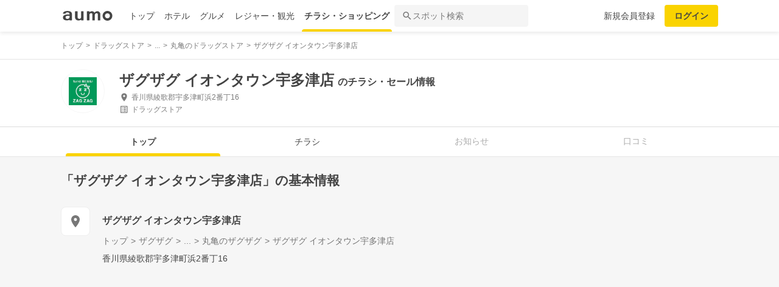

--- FILE ---
content_type: text/html; charset=utf-8
request_url: https://shopping.aumo.jp/shop/9027
body_size: 160932
content:
<!doctype html>
<html data-n-head-ssr lang="ja" prefix="og: http://ogp.me/ns# fb: http://ogp.me/ns/fb#" data-n-head="%7B%22lang%22:%7B%22ssr%22:%22ja%22%7D,%22prefix%22:%7B%22ssr%22:%22og:%20http://ogp.me/ns#%20fb:%20http://ogp.me/ns/fb#%22%7D%7D">
  <head >
    <meta data-n-head="ssr" charset="utf-8"><meta data-n-head="ssr" http-equiv="x-ua-compatible" content="ie=edge"><meta data-n-head="ssr" name="viewport" content="width=device-width, initial-scale=1.0, minimum-scale=1.0, maximum-scale=1.0, user-scalable=no, viewport-fit=cover"><meta data-n-head="ssr" data-hid="og:site_name" property="og:site_name" content="aumo[アウモ]"><meta data-n-head="ssr" data-hid="og:type" property="og:type" content="article"><meta data-n-head="ssr" data-hid="og:image" property="og:image" content="https://media-assets.aumo.jp/assets/images/ogimage.png"><meta data-n-head="ssr" data-hid="twitter:card" property="twitter:card" content="summary"><meta data-n-head="ssr" data-hid="twitter:site" property="twitter:site" content="@aumo_jp"><meta data-n-head="ssr" data-hid="twitter:image" property="twitter:image" content="https://media-assets.aumo.jp/assets/images/ogimage.png"><meta data-n-head="ssr" data-hid="fb:app_id" property="fb:app_id" content="749180661873556"><meta data-n-head="ssr" name="referrer" content="unsafe-url"><meta data-n-head="ssr" data-hid="description" name="description" content="ザグザグ イオンタウン宇多津店のチラシ、お得なキャンペーン、特売商品、クーポンなどお買い物やショッピングの情報を検索できます！aumo(アウモ)ではスーパー・ドラッグストア・ホームセンター・家電量販店・アパレルショップをはじめ、様々なお店を掲載しています。"><meta data-n-head="ssr" name="google-site-verification" content="eNJD-wF-FFzVtzdUKl0_8IyrMaGPuWzK-o-rXLxAj9w"><meta data-n-head="ssr" data-hid="og:url" property="og:url" content="https://shopping.aumo.jp/shop/9027"><meta data-n-head="ssr" data-hid="og:title" property="og:title" content="ザグザグ イオンタウン宇多津店のチラシ・お得なお買い物情報【aumo(アウモ)】"><meta data-n-head="ssr" data-hid="og:description" property="og:description" content="ザグザグ イオンタウン宇多津店のチラシ、お得なキャンペーン、特売商品、クーポンなどお買い物やショッピングの情報を検索できます！aumo(アウモ)ではスーパー・ドラッグストア・ホームセンター・家電量販店・アパレルショップをはじめ、様々なお店を掲載しています。"><meta data-n-head="ssr" data-hid="twitter:title" property="twitter:title" content="ザグザグ イオンタウン宇多津店のチラシ・お得なお買い物情報【aumo(アウモ)】"><meta data-n-head="ssr" data-hid="twitter:description" property="twitter:description" content="ザグザグ イオンタウン宇多津店のチラシ、お得なキャンペーン、特売商品、クーポンなどお買い物やショッピングの情報を検索できます！aumo(アウモ)ではスーパー・ドラッグストア・ホームセンター・家電量販店・アパレルショップをはじめ、様々なお店を掲載しています。"><title>ザグザグ イオンタウン宇多津店のチラシ・お得なお買い物情報【aumo(アウモ)】</title><link data-n-head="ssr" rel="icon" type="image/x-icon" href="/favicon.ico"><link data-n-head="ssr" rel="canonical" href="https://shopping.aumo.jp/shop/9027"><link data-n-head="ssr" rel="canonical" href="https://shopping.aumo.jp/shop/9027"><script data-n-head="ssr" async src="https://securepubads.g.doubleclick.net/tag/js/gpt.js"></script><script data-n-head="ssr" async src="https://flux-cdn.com/client/greemedia/flux_aumo_TM_AS.min.js" type="text/javascript"></script><script data-n-head="ssr" async src="/script/translator.js" type="text/javascript"></script><script data-n-head="ssr" type="text/javascript">window.gnshbrequest = window.gnshbrequest || {cmd:[]}; window.gnshbrequest.cmd.push(function(){window.gnshbrequest.forceInternalRequest();});</script><script data-n-head="ssr" async src="https://cpt.geniee.jp/hb/v1/213480/1582/wrapper.min.js"></script><script data-n-head="ssr" type="text/javascript">!function(f,b,e,v,n,t,s){if(f.fbq)return;n=f.fbq=function(){n.callMethod?n.callMethod.apply(n,arguments):n.queue.push(arguments)};if(!f._fbq)f._fbq=n;n.push=n;n.loaded=!0;n.version="2.0";n.queue=[];t=b.createElement(e);t.async=!0;t.src=v;s=b.getElementsByTagName(e)[0];s.parentNode.insertBefore(t,s)}(window,document,"script","https://connect.facebook.net/en_US/fbevents.js");fbq("init","1521537415191456");fbq("track","PageView");</script><script data-n-head="ssr" async src="https://www.googletagmanager.com/gtag/js?id=AW-727075267"></script><script data-n-head="ssr" type="text/javascript">window.dataLayer = window.dataLayer || []; function gtag(){dataLayer.push(arguments);} gtag("js", new Date()); gtag("config", "AW-727075267");</script><script data-n-head="ssr" data-hid="gtm-script">if(!window._gtm_init){window._gtm_init=1;(function(w,n,d,m,e,p){w[d]=(w[d]==1||n[d]=='yes'||n[d]==1||n[m]==1||(w[e]&&w[e][p]&&w[e][p]()))?1:0})(window,navigator,'doNotTrack','msDoNotTrack','external','msTrackingProtectionEnabled');(function(w,d,s,l,x,y){w[x]={};w._gtm_inject=function(i){if(w.doNotTrack||w[x][i])return;w[x][i]=1;w[l]=w[l]||[];w[l].push({'gtm.start':new Date().getTime(),event:'gtm.js'});var f=d.getElementsByTagName(s)[0],j=d.createElement(s);j.async=true;j.src='https://www.googletagmanager.com/gtm.js?id='+i;f.parentNode.insertBefore(j,f);};w[y]('GTM-W4WZK7J')})(window,document,'script','dataLayer','_gtm_ids','_gtm_inject')}</script><script data-n-head="ssr" src="https://www.googletagmanager.com/gtag/js?id=G-WD9TB3Z1KE" async></script><script data-n-head="ssr">
        window.googletag = window.googletag || {cmd: []};
        googletag.cmd.push(function() {
          googletag.defineSlot('/21383687/aumo_pc_gourmet_gourmets_introduction_bottom_rectangle_left_1', [[336, 280],[300, 100],[300, 250],], 'div-gpt-ad-1573523970043-0').addService(googletag.pubads());googletag.defineSlot('/21383687/aumo_pc_gourmet_gourmets_introduction_bottom_rectangle_right_1', [[300, 100],[300, 250],[336, 280],], 'div-gpt-ad-1573524036995-0').addService(googletag.pubads());googletag.defineSlot('/21383687/aumo_pc_gourmet_gourmets_detail_bottom_rectangle_left_1', [[336, 280],[300, 100],[300, 250],], 'div-gpt-ad-1573524123483-0').addService(googletag.pubads());googletag.defineSlot('/21383687/aumo_pc_gourmet_gourmets_detail_bottom_rectangle_right_1', [[336, 280],[300, 100],[300, 250],], 'div-gpt-ad-1573524164297-0').addService(googletag.pubads());
          null
          googletag.pubads().collapseEmptyDivs();
          googletag.pubads().enableSingleRequest();
          googletag.pubads().disableInitialLoad();
          googletag.enableServices();
        });
      </script><script data-n-head="ssr">
        var readyBids = {
          prebid: false,
          amazon: false,
          google: false
        };
        var failSafeTimeout = 3e3;
        // when both APS and Prebid have returned, initiate ad request
        var launchAdServer = function () {
          if (!readyBids.amazon || !readyBids.prebid) {
            return;
          }
          requestAdServer();
        };
        var requestAdServer = function () {
          if (!readyBids.google) {
            readyBids.google = true;
            googletag.cmd.push(function () {
              pbjs.que.push(function () {
                pbjs.setTargetingForGPTAsync();
              });
              apstag.setDisplayBids();
              googletag.pubads().refresh();
            });
          }
        };</script><script data-n-head="ssr">
        window.pbjs = window.pbjs || {que: []};
        window.googletag = window.googletag || {cmd: []};</script><script data-n-head="ssr">
        ! function (a9, a, p, s, t, A, g) {
          if (a[a9]) return;
          function q(c, r) {
            a[a9]._Q.push([c, r])
          }
          a[a9] = {
            init: function () {
              q("i", arguments)
            },
            fetchBids: function () {
              q("f", arguments)
            },
            setDisplayBids: function () {},
            targetingKeys: function () {
              return []
            },
            _Q: []
          };
          A = p.createElement(s);
          A.async = !0;
          A.src = t;
          g = p.getElementsByTagName(s)[0];
          g.parentNode.insertBefore(A, g)
        }("apstag", window, document, "script", "//c.amazon-adsystem.com/aax2/apstag.js");
        apstag.init({
          pubID: '3684',
          adServer: 'googletag',
          bidTimeout: 1e3
        });
        apstag.fetchBids({
          slots: [
            { slotID: 'div-gpt-ad-1573523970043-0', slotName: '/21383687/aumo_pc_gourmet_gourmets_introduction_bottom_rectangle_left_1', sizes: [[336, 280],[300, 100],[300, 250],] },{ slotID: 'div-gpt-ad-1573524036995-0', slotName: '/21383687/aumo_pc_gourmet_gourmets_introduction_bottom_rectangle_right_1', sizes: [[300, 100],[300, 250],[336, 280],] },{ slotID: 'div-gpt-ad-1573524123483-0', slotName: '/21383687/aumo_pc_gourmet_gourmets_detail_bottom_rectangle_left_1', sizes: [[336, 280],[300, 100],[300, 250],] },{ slotID: 'div-gpt-ad-1573524164297-0', slotName: '/21383687/aumo_pc_gourmet_gourmets_detail_bottom_rectangle_right_1', sizes: [[336, 280],[300, 100],[300, 250],] },
          ]
        }, function (bids) {
          googletag.cmd.push(function () {
            readyBids.amazon = true;
            launchAdServer();
          });
        });</script><script data-n-head="ssr">
        // set failsafe timeout
        setTimeout(function () {
          requestAdServer();
        }, failSafeTimeout);</script><script data-n-head="ssr">
    window.googletag = window.googletag || {cmd: []};
    var interstitial_slot, static_slot;
    var out_of_page_slot_name = '/21383687/aumo_web_ec_interstitial_ad';
    googletag.cmd.push(function() {
      interstitial_slot = googletag.defineOutOfPageSlot(
        out_of_page_slot_name,
        googletag.enums.OutOfPageFormat.INTERSTITIAL);
      if (interstitial_slot) {
        interstitial_slot.addService(googletag.pubads());
      }
      googletag.pubads().enableSingleRequest();
      googletag.enableServices();
      googletag.display(interstitial_slot);
    });</script><script data-n-head="ssr" type="application/ld+json">{"@context":"http://schema.org","@type":"Store","name":"ザグザグ イオンタウン宇多津店","image":"https://media-assets.aumo.jp/uploads/flyer_head_office/logo/256/h_120_5e464a54-d3f9-4ff4-8e0b-d43ab01a5325.jpg","id":"https://shopping.aumo.jp/shop/9027","alternateName":"","address":{"@type":"PostalAddress","streetAddress":"香川県綾歌郡宇多津町浜2番丁16","addressLocality":"","addressRegion":"香川","postalCode":"","addressCountry":{"@type":"Country","name":"JP"}},"telephone":"0877-56-7039","geo":{"@type":"GeoCoordinates","latitude":34.308219,"longitude":133.81058},"url":"https://shopping.aumo.jp/shop/9027","logo":"https://media-assets.aumo.jp/uploads/flyer_head_office/logo/256/h_120_5e464a54-d3f9-4ff4-8e0b-d43ab01a5325.jpg"}</script><script data-n-head="ssr" type="application/ld+json">{"@context":"https://schema.org","@type":"FAQPage","mainEntity":[{"@type":"Question","name":"この施設へのアクセス方法は？","acceptedAnswer":{"@type":"Answer","text":"<p><a href='https://shopping.aumo.jp/shop/9027/map'>施設の場所を地図で確認</a></p>"}},{"@type":"Question","name":"駐車場はありますか？","acceptedAnswer":{"@type":"Answer","text":"<p>有</p><p><a href='https://shopping.aumo.jp/shop/9027'>詳しくはこちら</a><p>"}}]}</script><link rel="preload" href="https://travel-frontend-assets.aumo.jp/dist/client/3dca379.js" as="script"><link rel="preload" href="https://travel-frontend-assets.aumo.jp/dist/client/8ab8cdf.js" as="script"><link rel="preload" href="https://travel-frontend-assets.aumo.jp/dist/client/b325f87.js" as="script"><link rel="preload" href="https://travel-frontend-assets.aumo.jp/dist/client/bcaea1a.js" as="script"><link rel="preload" href="https://travel-frontend-assets.aumo.jp/dist/client/450ba2d.js" as="script"><link rel="preload" href="https://travel-frontend-assets.aumo.jp/dist/client/88bf36d.js" as="script"><link rel="preload" href="https://travel-frontend-assets.aumo.jp/dist/client/70a1ae1.js" as="script"><link rel="preload" href="https://travel-frontend-assets.aumo.jp/dist/client/c07717f.js" as="script"><link rel="preload" href="https://travel-frontend-assets.aumo.jp/dist/client/33be3c2.js" as="script"><link rel="preload" href="https://travel-frontend-assets.aumo.jp/dist/client/71ca201.js" as="script"><link rel="preload" href="https://travel-frontend-assets.aumo.jp/dist/client/c21d261.js" as="script"><style data-vue-ssr-id="83fd6f88:0 6d256c62:0 60f768fc:0 496d1c65:0 37d56f61:0 83db74ba:0 2936009f:0 4510988e:0 b5ad8924:0 0ed2126a:0 604b2567:0 0e3b4e0d:0 6af17412:0 bd855680:0 a13fbf3c:0 01030d6e:0 d4ac253e:0 743003b5:0 1cb734f7:0 38190e78:0 10d89250:0 09eb7c40:0 ca72e394:0 1cc5199a:0 90fd7750:0 00430671:0 4f8c8e5f:0 5a734657:0 62195636:0 f0d70a58:0 0ee540ba:0">.swiper-container{list-style:none;margin:0 auto;overflow:hidden;padding:0;position:relative;z-index:1}.swiper-container-no-flexbox .swiper-slide{float:left}.swiper-container-vertical>.swiper-wrapper{flex-direction:column}.swiper-wrapper{box-sizing:content-box;display:flex;height:100%;position:relative;transition-property:transform;width:100%;z-index:1}.swiper-container-android .swiper-slide,.swiper-wrapper{transform:translateZ(0)}.swiper-container-multirow>.swiper-wrapper{flex-wrap:wrap}.swiper-container-free-mode>.swiper-wrapper{margin:0 auto;transition-timing-function:ease-out}.swiper-slide{flex-shrink:0;height:100%;position:relative;transition-property:transform;width:100%}.swiper-slide-invisible-blank{visibility:hidden}.swiper-container-autoheight,.swiper-container-autoheight .swiper-slide{height:auto}.swiper-container-autoheight .swiper-wrapper{align-items:flex-start;transition-property:transform,height}.swiper-container-3d{perspective:1200px}.swiper-container-3d .swiper-cube-shadow,.swiper-container-3d .swiper-slide,.swiper-container-3d .swiper-slide-shadow-bottom,.swiper-container-3d .swiper-slide-shadow-left,.swiper-container-3d .swiper-slide-shadow-right,.swiper-container-3d .swiper-slide-shadow-top,.swiper-container-3d .swiper-wrapper{transform-style:preserve-3d}.swiper-container-3d .swiper-slide-shadow-bottom,.swiper-container-3d .swiper-slide-shadow-left,.swiper-container-3d .swiper-slide-shadow-right,.swiper-container-3d .swiper-slide-shadow-top{height:100%;left:0;pointer-events:none;position:absolute;top:0;width:100%;z-index:10}.swiper-container-3d .swiper-slide-shadow-left{background-image:linear-gradient(270deg,rgba(0,0,0,.5),transparent)}.swiper-container-3d .swiper-slide-shadow-right{background-image:linear-gradient(90deg,rgba(0,0,0,.5),transparent)}.swiper-container-3d .swiper-slide-shadow-top{background-image:linear-gradient(0deg,rgba(0,0,0,.5),transparent)}.swiper-container-3d .swiper-slide-shadow-bottom{background-image:linear-gradient(180deg,rgba(0,0,0,.5),transparent)}.swiper-container-wp8-horizontal,.swiper-container-wp8-horizontal>.swiper-wrapper{touch-action:pan-y}.swiper-container-wp8-vertical,.swiper-container-wp8-vertical>.swiper-wrapper{touch-action:pan-x}.swiper-button-next,.swiper-button-prev{background-position:50%;background-repeat:no-repeat;background-size:27px 44px;cursor:pointer;height:44px;margin-top:-22px;position:absolute;top:50%;width:27px;z-index:10}.swiper-button-next.swiper-button-disabled,.swiper-button-prev.swiper-button-disabled{cursor:auto;opacity:.35;pointer-events:none}.swiper-button-prev,.swiper-container-rtl .swiper-button-next{background-image:url("data:image/svg+xml;charset=utf-8,%3Csvg xmlns='http://www.w3.org/2000/svg' viewBox='0 0 27 44'%3E%3Cpath fill='%23007aff' d='M0 22 22 0l2.1 2.1L4.2 22l19.9 19.9L22 44z'/%3E%3C/svg%3E");left:10px;right:auto}.swiper-button-next,.swiper-container-rtl .swiper-button-prev{background-image:url("data:image/svg+xml;charset=utf-8,%3Csvg xmlns='http://www.w3.org/2000/svg' viewBox='0 0 27 44'%3E%3Cpath fill='%23007aff' d='M27 22 5 44l-2.1-2.1L22.8 22 2.9 2.1 5 0z'/%3E%3C/svg%3E");left:auto;right:10px}.swiper-button-prev.swiper-button-white,.swiper-container-rtl .swiper-button-next.swiper-button-white{background-image:url("data:image/svg+xml;charset=utf-8,%3Csvg xmlns='http://www.w3.org/2000/svg' viewBox='0 0 27 44'%3E%3Cpath fill='%23fff' d='M0 22 22 0l2.1 2.1L4.2 22l19.9 19.9L22 44z'/%3E%3C/svg%3E")}.swiper-button-next.swiper-button-white,.swiper-container-rtl .swiper-button-prev.swiper-button-white{background-image:url("data:image/svg+xml;charset=utf-8,%3Csvg xmlns='http://www.w3.org/2000/svg' viewBox='0 0 27 44'%3E%3Cpath fill='%23fff' d='M27 22 5 44l-2.1-2.1L22.8 22 2.9 2.1 5 0z'/%3E%3C/svg%3E")}.swiper-button-prev.swiper-button-black,.swiper-container-rtl .swiper-button-next.swiper-button-black{background-image:url("data:image/svg+xml;charset=utf-8,%3Csvg xmlns='http://www.w3.org/2000/svg' viewBox='0 0 27 44'%3E%3Cpath d='M0 22 22 0l2.1 2.1L4.2 22l19.9 19.9L22 44z'/%3E%3C/svg%3E")}.swiper-button-next.swiper-button-black,.swiper-container-rtl .swiper-button-prev.swiper-button-black{background-image:url("data:image/svg+xml;charset=utf-8,%3Csvg xmlns='http://www.w3.org/2000/svg' viewBox='0 0 27 44'%3E%3Cpath d='M27 22 5 44l-2.1-2.1L22.8 22 2.9 2.1 5 0z'/%3E%3C/svg%3E")}.swiper-button-lock{display:none}.swiper-pagination{position:absolute;text-align:center;transform:translateZ(0);transition:opacity .3s;z-index:10}.swiper-pagination.swiper-pagination-hidden{opacity:0}.swiper-container-horizontal>.swiper-pagination-bullets,.swiper-pagination-custom,.swiper-pagination-fraction{bottom:10px;left:0;width:100%}.swiper-pagination-bullets-dynamic{font-size:0;overflow:hidden}.swiper-pagination-bullets-dynamic .swiper-pagination-bullet{position:relative;transform:scale(.33)}.swiper-pagination-bullets-dynamic .swiper-pagination-bullet-active,.swiper-pagination-bullets-dynamic .swiper-pagination-bullet-active-main{transform:scale(1)}.swiper-pagination-bullets-dynamic .swiper-pagination-bullet-active-prev{transform:scale(.66)}.swiper-pagination-bullets-dynamic .swiper-pagination-bullet-active-prev-prev{transform:scale(.33)}.swiper-pagination-bullets-dynamic .swiper-pagination-bullet-active-next{transform:scale(.66)}.swiper-pagination-bullets-dynamic .swiper-pagination-bullet-active-next-next{transform:scale(.33)}.swiper-pagination-bullet{background:#000;border-radius:100%;display:inline-block;height:8px;opacity:.2;width:8px}button.swiper-pagination-bullet{-webkit-appearance:none;-moz-appearance:none;appearance:none;border:none;box-shadow:none;margin:0;padding:0}.swiper-pagination-clickable .swiper-pagination-bullet{cursor:pointer}.swiper-pagination-bullet-active{background:#007aff;opacity:1}.swiper-container-vertical>.swiper-pagination-bullets{right:10px;top:50%;transform:translate3d(0,-50%,0)}.swiper-container-vertical>.swiper-pagination-bullets .swiper-pagination-bullet{display:block;margin:6px 0}.swiper-container-vertical>.swiper-pagination-bullets.swiper-pagination-bullets-dynamic{top:50%;transform:translateY(-50%);width:8px}.swiper-container-vertical>.swiper-pagination-bullets.swiper-pagination-bullets-dynamic .swiper-pagination-bullet{display:inline-block;transition:transform .2s,top .2s}.swiper-container-horizontal>.swiper-pagination-bullets .swiper-pagination-bullet{margin:0 4px}.swiper-container-horizontal>.swiper-pagination-bullets.swiper-pagination-bullets-dynamic{left:50%;transform:translateX(-50%);white-space:nowrap}.swiper-container-horizontal>.swiper-pagination-bullets.swiper-pagination-bullets-dynamic .swiper-pagination-bullet{transition:transform .2s,left .2s}.swiper-container-horizontal.swiper-container-rtl>.swiper-pagination-bullets-dynamic .swiper-pagination-bullet{transition:transform .2s,right .2s}.swiper-pagination-progressbar{background:rgba(0,0,0,.25);position:absolute}.swiper-pagination-progressbar .swiper-pagination-progressbar-fill{background:#007aff;height:100%;left:0;position:absolute;top:0;transform:scale(0);transform-origin:left top;width:100%}.swiper-container-rtl .swiper-pagination-progressbar .swiper-pagination-progressbar-fill{transform-origin:right top}.swiper-container-horizontal>.swiper-pagination-progressbar,.swiper-container-vertical>.swiper-pagination-progressbar.swiper-pagination-progressbar-opposite{height:4px;left:0;top:0;width:100%}.swiper-container-horizontal>.swiper-pagination-progressbar.swiper-pagination-progressbar-opposite,.swiper-container-vertical>.swiper-pagination-progressbar{height:100%;left:0;top:0;width:4px}.swiper-pagination-white .swiper-pagination-bullet-active{background:#fff}.swiper-pagination-progressbar.swiper-pagination-white{background:hsla(0,0%,100%,.25)}.swiper-pagination-progressbar.swiper-pagination-white .swiper-pagination-progressbar-fill{background:#fff}.swiper-pagination-black .swiper-pagination-bullet-active{background:#000}.swiper-pagination-progressbar.swiper-pagination-black{background:rgba(0,0,0,.25)}.swiper-pagination-progressbar.swiper-pagination-black .swiper-pagination-progressbar-fill{background:#000}.swiper-pagination-lock{display:none}.swiper-scrollbar{background:rgba(0,0,0,.1);border-radius:10px;position:relative;-ms-touch-action:none}.swiper-container-horizontal>.swiper-scrollbar{bottom:3px;height:5px;left:1%;position:absolute;width:98%;z-index:50}.swiper-container-vertical>.swiper-scrollbar{height:98%;position:absolute;right:3px;top:1%;width:5px;z-index:50}.swiper-scrollbar-drag{background:rgba(0,0,0,.5);border-radius:10px;height:100%;left:0;position:relative;top:0;width:100%}.swiper-scrollbar-cursor-drag{cursor:move}.swiper-scrollbar-lock{display:none}.swiper-zoom-container{align-items:center;display:flex;height:100%;justify-content:center;text-align:center;width:100%}.swiper-zoom-container>canvas,.swiper-zoom-container>img,.swiper-zoom-container>svg{max-height:100%;max-width:100%;-o-object-fit:contain;object-fit:contain}.swiper-slide-zoomed{cursor:move}.swiper-lazy-preloader{animation:swiper-preloader-spin 1s steps(12) infinite;height:42px;left:50%;margin-left:-21px;margin-top:-21px;position:absolute;top:50%;transform-origin:50%;width:42px;z-index:10}.swiper-lazy-preloader:after{background-image:url("data:image/svg+xml;charset=utf-8,%3Csvg xmlns='http://www.w3.org/2000/svg' xmlns:xlink='http://www.w3.org/1999/xlink' viewBox='0 0 120 120'%3E%3Cdefs%3E%3Cpath id='a' stroke='%236c6c6c' stroke-linecap='round' stroke-width='11' d='M60 7v20'/%3E%3C/defs%3E%3Cuse xlink:href='%23a' opacity='.27'/%3E%3Cuse xlink:href='%23a' opacity='.27' transform='rotate(30 60 60)'/%3E%3Cuse xlink:href='%23a' opacity='.27' transform='rotate(60 60 60)'/%3E%3Cuse xlink:href='%23a' opacity='.27' transform='rotate(90 60 60)'/%3E%3Cuse xlink:href='%23a' opacity='.27' transform='rotate(120 60 60)'/%3E%3Cuse xlink:href='%23a' opacity='.27' transform='rotate(150 60 60)'/%3E%3Cuse xlink:href='%23a' opacity='.37' transform='rotate(180 60 60)'/%3E%3Cuse xlink:href='%23a' opacity='.46' transform='rotate(210 60 60)'/%3E%3Cuse xlink:href='%23a' opacity='.56' transform='rotate(240 60 60)'/%3E%3Cuse xlink:href='%23a' opacity='.66' transform='rotate(270 60 60)'/%3E%3Cuse xlink:href='%23a' opacity='.75' transform='rotate(300 60 60)'/%3E%3Cuse xlink:href='%23a' opacity='.85' transform='rotate(330 60 60)'/%3E%3C/svg%3E");background-position:50%;background-repeat:no-repeat;background-size:100%;content:"";display:block;height:100%;width:100%}.swiper-lazy-preloader-white:after{background-image:url("data:image/svg+xml;charset=utf-8,%3Csvg xmlns='http://www.w3.org/2000/svg' xmlns:xlink='http://www.w3.org/1999/xlink' viewBox='0 0 120 120'%3E%3Cdefs%3E%3Cpath id='a' stroke='%23fff' stroke-linecap='round' stroke-width='11' d='M60 7v20'/%3E%3C/defs%3E%3Cuse xlink:href='%23a' opacity='.27'/%3E%3Cuse xlink:href='%23a' opacity='.27' transform='rotate(30 60 60)'/%3E%3Cuse xlink:href='%23a' opacity='.27' transform='rotate(60 60 60)'/%3E%3Cuse xlink:href='%23a' opacity='.27' transform='rotate(90 60 60)'/%3E%3Cuse xlink:href='%23a' opacity='.27' transform='rotate(120 60 60)'/%3E%3Cuse xlink:href='%23a' opacity='.27' transform='rotate(150 60 60)'/%3E%3Cuse xlink:href='%23a' opacity='.37' transform='rotate(180 60 60)'/%3E%3Cuse xlink:href='%23a' opacity='.46' transform='rotate(210 60 60)'/%3E%3Cuse xlink:href='%23a' opacity='.56' transform='rotate(240 60 60)'/%3E%3Cuse xlink:href='%23a' opacity='.66' transform='rotate(270 60 60)'/%3E%3Cuse xlink:href='%23a' opacity='.75' transform='rotate(300 60 60)'/%3E%3Cuse xlink:href='%23a' opacity='.85' transform='rotate(330 60 60)'/%3E%3C/svg%3E")}@keyframes swiper-preloader-spin{to{transform:rotate(1turn)}}.swiper-container .swiper-notification{left:0;opacity:0;pointer-events:none;position:absolute;top:0;z-index:-1000}.swiper-container-fade.swiper-container-free-mode .swiper-slide{transition-timing-function:ease-out}.swiper-container-fade .swiper-slide{pointer-events:none;transition-property:opacity}.swiper-container-fade .swiper-slide .swiper-slide{pointer-events:none}.swiper-container-fade .swiper-slide-active,.swiper-container-fade .swiper-slide-active .swiper-slide-active{pointer-events:auto}.swiper-container-cube{overflow:visible}.swiper-container-cube .swiper-slide{backface-visibility:hidden;height:100%;pointer-events:none;transform-origin:0 0;visibility:hidden;width:100%;z-index:1}.swiper-container-cube .swiper-slide .swiper-slide{pointer-events:none}.swiper-container-cube.swiper-container-rtl .swiper-slide{transform-origin:100% 0}.swiper-container-cube .swiper-slide-active,.swiper-container-cube .swiper-slide-active .swiper-slide-active{pointer-events:auto}.swiper-container-cube .swiper-slide-active,.swiper-container-cube .swiper-slide-next,.swiper-container-cube .swiper-slide-next+.swiper-slide,.swiper-container-cube .swiper-slide-prev{pointer-events:auto;visibility:visible}.swiper-container-cube .swiper-slide-shadow-bottom,.swiper-container-cube .swiper-slide-shadow-left,.swiper-container-cube .swiper-slide-shadow-right,.swiper-container-cube .swiper-slide-shadow-top{backface-visibility:hidden;z-index:0}.swiper-container-cube .swiper-cube-shadow{background:#000;bottom:0;filter:blur(50px);height:100%;left:0;opacity:.6;position:absolute;width:100%;z-index:0}.swiper-container-flip{overflow:visible}.swiper-container-flip .swiper-slide{backface-visibility:hidden;pointer-events:none;z-index:1}.swiper-container-flip .swiper-slide .swiper-slide{pointer-events:none}.swiper-container-flip .swiper-slide-active,.swiper-container-flip .swiper-slide-active .swiper-slide-active{pointer-events:auto}.swiper-container-flip .swiper-slide-shadow-bottom,.swiper-container-flip .swiper-slide-shadow-left,.swiper-container-flip .swiper-slide-shadow-right,.swiper-container-flip .swiper-slide-shadow-top{backface-visibility:hidden;z-index:0}.swiper-container-coverflow .swiper-wrapper{-ms-perspective:1200px}html{font-family:inherit}a,abbr,acronym,address,applet,article,aside,audio,b,big,blockquote,body,canvas,caption,center,cite,code,dd,del,details,dfn,div,dl,dt,em,embed,fieldset,figcaption,figure,footer,form,h1,h2,h3,h4,h5,h6,header,hgroup,html,i,iframe,img,input,ins,kbd,label,legend,li,mark,menu,nav,object,ol,output,p,pre,q,ruby,s,samp,section,small,span,strike,strong,sub,summary,sup,table,tbody,td,tfoot,th,thead,time,tr,tt,u,ul,var,video{border:0;margin:0;padding:0;vertical-align:baseline}li,ol,ul{list-style:none;padding:0}blockquote,q{quotes:none}blockquote:after,blockquote:before,q:after,q:before{content:none}table{border-collapse:collapse;border-spacing:0}article,aside,details,figcaption,figure,footer,header,hgroup,menu,nav,section{display:block}h1,h2,h3,h4,h5,h6,p{font-weight:400;font:inherit;margin:0}hr{background:#ccc;height:1px;margin:0 auto;width:100%}input,select{vertical-align:middle}button,input,select,textarea{-webkit-appearance:none;-moz-appearance:none;appearance:none;outline:none}button{background-color:transparent;border:none;cursor:pointer;padding:0}input::-ms-clear,input::-ms-reveal{visibility:hidden}select::-ms-expand{display:none}body{color:#444;font-family:-apple-system,BlinkMacSystemFont,"Helvetica Neue","Segoe UI","Hiragino Kaku Gothic ProN","Hiragino Sans",Arial,Meiryo,sans-serif;font-size:100%;line-height:1;-webkit-text-size-adjust:100%;-moz-text-size-adjust:100%;text-size-adjust:100%;width:100%;word-break:break-word}*{-ms-box-sizing:border-box;box-sizing:border-box}a{display:inline-block;*display:inline;*zoom:1;-webkit-tap-highlight-color:rgba(0,0,0,0);cursor:pointer;max-width:100%;-webkit-text-decoration:none;text-decoration:none}
:root{--achromatic-black:#000;--achromatic-white:#fff;--amethyst-100:#ebe8ff;--amethyst-200:#dad3ff;--amethyst-300:#beb0ff;--amethyst-400:#9f83ff;--amethyst-50:#f4f2ff;--amethyst-500:#8151ff;--amethyst-600:#722dfa;--amethyst-700:#631ce5;--amethyst-800:#5316c1;--amethyst-900:#45159d;--amethyst-950:#290a6b;--blue-100:#d9ebff;--blue-200:#bbdcff;--blue-300:#8cc7ff;--blue-400:#56a7ff;--blue-50:#eef6ff;--blue-500:#2f83ff;--blue-600:#1862f8;--blue-700:#114ce4;--blue-800:#143eb9;--blue-900:#173991;--blue-950:#132458;--castro-100:#fde6f3;--castro-200:#fdcde9;--castro-300:#fca5d6;--castro-400:#f96db9;--castro-50:#fdf2f8;--castro-500:#f3419d;--castro-600:#e2207a;--castro-700:#c51160;--castro-800:#a3114f;--castro-900:#871444;--castro-950:#530425;--gray-100:#e5eaf1;--gray-200:#ced5df;--gray-300:#abb7c4;--gray-400:#8693a2;--gray-50:#f2f4f8;--gray-500:#677483;--gray-600:#515d6c;--gray-700:#3f4855;--gray-800:#282d33;--gray-900:#1c1e21;--gray-950:#131416;--gray-alpha-10:rgba(0,0,0,.102);--gray-alpha-20:rgba(0,0,0,.2);--gray-alpha-30:rgba(0,0,0,.302);--gray-alpha-40:rgba(0,0,0,.4);--gray-alpha-50:rgba(0,0,0,.502);--gray-alpha-60:rgba(0,0,0,.6);--gray-alpha-70:rgba(0,0,0,.698);--gray-alpha-80:rgba(0,0,0,.8);--gray-alpha-90:rgba(0,0,0,.898);--green-100:#d8ffe8;--green-200:#b4fed2;--green-300:#79fcb0;--green-400:#38f086;--green-50:#eefff4;--green-500:#0ed965;--green-600:#05b44f;--green-700:#088d42;--green-800:#0c6f38;--green-900:#0c5b30;--green-950:#00371a;--lime-100:#f5ffc5;--lime-200:#e9ff92;--lime-300:#d7ff53;--lime-400:#c1fc1f;--lime-50:#fbffe4;--lime-500:#a3e200;--lime-600:#7db500;--lime-700:#5f8902;--lime-800:#4c6c08;--lime-900:#405b0c;--lime-950:#203300;--mint-100:#cffce4;--mint-200:#a3f7cf;--mint-300:#68edb6;--mint-400:#2cdb98;--mint-50:#ebfef5;--mint-500:#08c181;--mint-600:#009d69;--mint-700:#007e57;--mint-800:#026346;--mint-900:#03513c;--mint-950:#002f23;--orange-100:#ffedd3;--orange-200:#ffd7a6;--orange-300:#ffb96d;--orange-400:#ff9032;--orange-50:#fff7ec;--orange-500:#ff700b;--orange-600:#f55301;--orange-700:#cb3c03;--orange-800:#a1300b;--orange-900:#81290d;--orange-950:#461204;--purple-100:#f4e9fe;--purple-200:#ebd6fe;--purple-300:#dbb6fc;--purple-400:#c487f9;--purple-50:#faf5ff;--purple-500:#ae59f3;--purple-600:#9a37e6;--purple-700:#8426ca;--purple-800:#7024a5;--purple-900:#5c1e85;--purple-950:#440a6b;--red-100:#ffdcdf;--red-200:#ffbfc4;--red-300:#ff929b;--red-400:#ff5462;--red-50:#ffeff0;--red-500:#ff1f31;--red-600:#ff0015;--red-700:#db0012;--red-800:#b4000f;--red-900:#74060f;--red-950:#520007;--turquoise-100:#c9ffff;--turquoise-200:#99fdff;--turquoise-300:#54f9ff;--turquoise-400:#07e9ff;--turquoise-50:#e9ffff;--turquoise-500:#00cbef;--turquoise-600:#00a1c9;--turquoise-700:#007fa1;--turquoise-800:#086682;--turquoise-900:#0c546d;--turquoise-950:#002533;--yellow-100:#feffc1;--yellow-200:#fffe86;--yellow-300:#fff541;--yellow-400:#ffe60d;--yellow-50:#ffffe7;--yellow-500:#fad300;--yellow-600:#d19e00;--yellow-700:#a67102;--yellow-800:#89580a;--yellow-900:#74480f;--yellow-950:#442604;--yellow-orange-100:#fff4c4;--yellow-orange-200:#ffe985;--yellow-orange-300:#ffd845;--yellow-orange-400:#ffc41a;--yellow-orange-50:#fffcea;--yellow-orange-500:#ffa200;--yellow-orange-600:#e37900;--yellow-orange-700:#bc5301;--yellow-orange-800:#984008;--yellow-orange-900:#7d340a;--yellow-orange-950:#471900;--background-base:var(--brand-palette-neutral-0);--border-focus:var(--blue-800);--border-caution-bold:var(--border-caution-light-base);--border-information-bold:var(--border-information-light-base);--border-key-primary-bold:var(--border-key-primary-light-bold);--border-key-secondary-bold:var(--border-key-secondary-light-bold);--border-negative-bold:var(--border-negative-light-base);--border-neutral-primary:var(--border-neutral-light-primary);--border-neutral-secondary:var(--border-neutral-light-secondary);--border-neutral-selected:var(--border-neutral-light-selected);--border-neutral-tertiary:var(--border-neutral-light-tertiary);--border-positive-bold:var(--border-positive-light-base);--custom-color-rank-bronze:var(--yellow-orange-700);--custom-color-rank-gold:var(--yellow-600);--custom-color-rank-silver:var(--gray-300);--custom-color-ratestar:var(--yellow-orange-400);--custom-color-brand-apple-a:#fff;--custom-color-brand-apple-b:#000;--custom-color-brand-aumo:#222;--custom-color-brand-facebook-a:#fff;--custom-color-brand-facebook-b:#0866ff;--custom-color-brand-instagram-a:#fff;--custom-color-brand-instagram-b:#000;--custom-color-brand-line-a:#fff;--custom-color-brand-line-b:#4cc764;--custom-color-brand-pinterest-a:#fff;--custom-color-brand-pinterest-b:#e60023;--custom-color-brand-tiktok-a:#fff;--custom-color-brand-tiktok-b:#000;--custom-color-brand-x-a:#fff;--custom-color-brand-x-b:#14171a;--custom-color-brand-youtbe-a:#fff;--custom-color-brand-youtbe-b:red;--icon-caution-bold:var(--icon-caution-light-bold);--icon-caution-on-bold:var(--icon-caution-light-on-bold);--icon-caution-on-subtle:var(--icon-caution-light-on-subtle);--icon-information-bold:var(--icon-information-light-bold);--icon-information-on-bold:var(--icon-information-light-on-bold);--icon-information-on-subtle:var(--icon-information-light-on-subtle);--icon-key-primary-bold:var(--icon-key-primary-light-bold);--icon-key-primary-on-bold:var(--icon-key-primary-light-on-bold);--icon-key-primary-on-subtle:var(--icon-key-primary-light-on-subtle);--icon-key-secondary-bold:var(--icon-key-secondary-dark-bold);--icon-key-secondary-on-bold:var(--icon-key-secondary-light-on-bold);--icon-key-secondary-on-subtle:var(--icon-key-secondary-light-on-subtle);--icon-negative-bold:var(--icon-negative-light-bold);--icon-negative-on-bold:var(--icon-negative-light-on-bold);--icon-negative-on-subtle:var(--icon-negative-light-on-subtle);--icon-neutral-inverse:var(--brand-palette-neutral-0);--icon-neutral-placeholder:var(--icon-neutral-light-placeholder);--icon-neutral-primary:var(--icon-neutral-light-primary);--icon-neutral-secondary:var(--icon-neutral-light-secondary);--icon-neutral-selected:var(--icon-neutral-light-selected);--icon-neutral-tertiary:var(--icon-neutral-light-tertiary);--icon-positive-bold:var(--icon-positive-light-bold);--icon-positive-on-bold:var(--icon-positive-light-on-bold);--icon-positive-on-subtle:var(--icon-positive-light-on-subtle);--icon-price-emphasis:var(--red-600);--icon-price-on-emphasis:var(--red-50);--icon-price-retail:var(--brand-palette-neutral-800);--icon-price-retail-subtle:var(--brand-palette-neutral-400);--overlay-bold:var(--gray-alpha-60);--overlay-subtle:var(--gray-alpha-30);--surface-caution-bold-active:var(--surface-caution-bold-light-active);--surface-caution-bold-base:var(--surface-caution-bold-light-base);--surface-caution-bold-hovered:var(--surface-caution-bold-light-hovered);--surface-caution-subtle-active:var(--surface-caution-subtle-light-active);--surface-caution-subtle-base:var(--surface-caution-subtle-light-base);--surface-caution-subtle-hovered:var(--surface-caution-subtle-light-hovered);--surface-information-bold-active:var(--surface-information-bold-light-active);--surface-information-bold-base:var(--surface-information-bold-light-base);--surface-information-bold-hovered:var(--surface-information-bold-light-hovered);--surface-information-subtle-active:var(--surface-information-subtle-light-active);--surface-information-subtle-base:var(--surface-information-subtle-light-base);--surface-information-subtle-hovered:var(--surface-information-subtle-light-hovered);--surface-key-primary-bold-active:var(--surface-key-primary-bold-light-active);--surface-key-primary-bold-base:var(--surface-key-primary-bold-light-base);--surface-key-primary-bold-hovered:var(--surface-key-primary-bold-light-hovered);--surface-key-primary-minimal-active:var(--surface-key-primary-minimal-light-active);--surface-key-primary-minimal-base:var(--surface-key-primary-minimal-light-base);--surface-key-primary-minimal-hovered:var(--surface-key-primary-minimal-light-hovered);--surface-key-primary-subtle-active:var(--surface-key-primary-saubtle-light-active);--surface-key-primary-subtle-base:var(--surface-key-primary-saubtle-light-base);--surface-key-primary-subtle-hovered:var(--surface-key-primary-saubtle-light-hovered);--surface-key-secondary-bold-active:var(--surface-key-secondary-bold-light-active);--surface-key-secondary-bold-base:var(--surface-key-secondary-bold-light-base);--surface-key-secondary-bold-hovered:var(--surface-key-secondary-bold-light-hovered);--surface-key-secondary-subtle-active:var(--surface-key-secondary-subtle-light-active);--surface-key-secondary-subtle-base:var(--surface-key-secondary-subtle-light-base);--surface-key-secondary-subtle-hovered:var(--surface-key-secondary-subtle-light-hovered);--surface-negative-bold-active:var(--surface-negative-bold-light-active);--surface-negative-bold-base:var(--surface-negative-bold-light-base);--surface-negative-bold-hovered:var(--surface-negative-bold-light-hovered);--surface-negative-subtle-active:var(--surface-negative-subtle-light-active);--surface-negative-subtle-base:var(--surface-negative-subtle-light-base);--surface-negative-subtle-hover:var(--surface-negative-subtle-light-hovered);--surface-neutral-fixed-white:var(--achromatic-white);--surface-neutral-inverse-active:var(--surface-neutral-tertiary-dark-active);--surface-neutral-inverse-base:var(--surface-neutral-inverse-light-base);--surface-neutral-inverse-hovered:var(--surface-neutral-tertiary-dark-hovered);--surface-neutral-primary-active:var(--surface-neutral-primary-light-active);--surface-neutral-primary-base:var(--surface-neutral-primary-light-base);--surface-neutral-primary-hovered:var(--surface-neutral-primary-light-hovered);--surface-neutral-primary-selected:var(--surface-neutral-primary-light-selected);--surface-neutral-secondary-active:var(--surface-neutral-secondary-light-active);--surface-neutral-secondary-base:var(--surface-neutral-secondary-light-base);--surface-neutral-secondary-hovered:var(--surface-neutral-secondary-light-hovered);--surface-neutral-tertiary-active:var(--surface-neutral-tertiary-light-active);--surface-neutral-tertiary-base:var(--surface-neutral-tertiary-light-base);--surface-neutral-tertiary-hovered:var(--surface-neutral-tertiary-light-hovered);--surface-positive-bold-active:var(--surface-positive-bold-light-active);--surface-positive-bold-base:var(--surface-positive-bold-dark-base);--surface-positive-bold-hovered:var(--surface-positive-bold-light-hovered);--surface-positive-subtle-active:var(--surface-positive-subtle-light-active);--surface-positive-subtle-base:var(--surface-positive-subtle-light-base);--surface-positive-subtle-hovered:var(--surface-positive-subtle-light-hovered);--surface-price-emphasis-bold:var(--red-500);--surface-price-emphasis-subtle:var(--red-50);--text-caution-bold:var(--text-caution-light-bold);--text-caution-on-bold:var(--text-caution-light-on-bold);--text-caution-on-subtle:var(--text-caution-light-on-subtle);--text-information-bold:var(--text-information-light-bold);--text-information-on-bold:var(--text-information-light-on-bold);--text-information-on-subtle:var(--text-information-light-on-subtle);--text-key-primary-bold:var(--text-key-primary-light-bold);--text-key-primary-on-bold:var(--text-key-primary-light-on-bold);--text-key-primary-on-subtle:var(--text-key-primary-light-on-subtle);--text-key-secondary-bold:var(--text-key-secondary-dark-bold);--text-key-secondary-on-bold:var(--text-key-secondary-light-on-bold);--text-key-secondary-on-subtle:var(--text-key-secondary-light-on-subtle);--text-link-bold:var(--text-link-light-bold);--text-link-subtle:var(--text-neutral-light-tertiary);--text-link-visited:var(--text-link-light-visited);--text-negative-bold:var(--text-negative-light-bold);--text-negative-on-bold:var(--text-negative-light-on-bold);--text-negative-on-subtle:var(--text-negative-light-on-subtle);--text-neutral-inverse:var(--brand-palette-neutral-0);--text-neutral-placeholder:var(--icon-neutral-light-placeholder);--text-neutral-primary:var(--text-neutral-light-primary);--text-neutral-secondary:var(--text-neutral-light-secondary);--text-neutral-selected:var(--brand-palette-key-secondary-600);--text-neutral-tertiary:var(--text-neutral-light-tertiary);--text-positive-bold:var(--text-positive-light-bold);--text-positive-on-bold:var(--text-positive-light-on-bold);--text-positive-on-subtle:var(--text-positive-light-on-subtle);--text-price-emphasis:var(--red-600);--text-price-on-emphasis:var(--red-50);--text-price-retail:var(--brand-palette-neutral-800);--text-price-retail-subtle:var(--brand-palette-neutral-400);--border-key-primary-dark-bold:var(--brand-palette-key-primary-300);--border-key-primary-light-bold:var(--brand-palette-key-primary-500);--border-key-secondary-dark-bold:var(--brand-palette-key-secondary-400);--border-key-secondary-light-bold:var(--brand-palette-key-secondary-600);--border-neutral-dark-primary:var(--brand-palette-neutral-600);--border-neutral-dark-secondary:var(--brand-palette-neutral-700);--border-neutral-dark-selected:var(--brand-palette-key-secondary-500);--border-neutral-dark-tertiary:var(--brand-palette-neutral-800);--border-neutral-light-primary:var(--brand-palette-neutral-200);--border-neutral-light-secondary:var(--brand-palette-neutral-100);--border-neutral-light-selected:var(--brand-palette-key-secondary-600);--border-neutral-light-tertiary:var(--brand-palette-neutral-50);--brand-palette-key-primary-100:var(--yellow-100);--brand-palette-key-primary-200:var(--yellow-200);--brand-palette-key-primary-300:var(--yellow-300);--brand-palette-key-primary-400:var(--yellow-400);--brand-palette-key-primary-50:var(--yellow-50);--brand-palette-key-primary-500:var(--yellow-500);--brand-palette-key-primary-600:var(--yellow-600);--brand-palette-key-primary-700:var(--yellow-700);--brand-palette-key-primary-800:var(--yellow-800);--brand-palette-key-primary-900:var(--yellow-900);--brand-palette-key-primary-950:var(--yellow-950);--brand-palette-key-secondary-100:var(--mint-100);--brand-palette-key-secondary-200:var(--mint-200);--brand-palette-key-secondary-300:var(--mint-300);--brand-palette-key-secondary-400:var(--mint-400);--brand-palette-key-secondary-50:var(--mint-50);--brand-palette-key-secondary-500:var(--mint-500);--brand-palette-key-secondary-600:var(--mint-600);--brand-palette-key-secondary-700:var(--mint-700);--brand-palette-key-secondary-800:var(--mint-800);--brand-palette-key-secondary-900:var(--mint-900);--brand-palette-key-secondary-950:var(--mint-950);--brand-palette-neutral-0:var(--achromatic-white);--brand-palette-neutral-100:var(--gray-100);--brand-palette-neutral-200:var(--gray-200);--brand-palette-neutral-300:var(--gray-300);--brand-palette-neutral-400:var(--gray-400);--brand-palette-neutral-50:var(--gray-50);--brand-palette-neutral-500:var(--gray-500);--brand-palette-neutral-600:var(--gray-600);--brand-palette-neutral-700:var(--gray-700);--brand-palette-neutral-800:var(--gray-800);--brand-palette-neutral-900:var(--gray-900);--brand-palette-neutral-950:var(--gray-950);--icon-key-primary-dark-bold:var(--brand-palette-key-primary-500);--icon-key-primary-dark-on-bold:var(--brand-palette-key-primary-900);--icon-key-primary-dark-on-subtle:var(--brand-palette-key-primary-50);--icon-key-primary-light-bold:var(--brand-palette-key-primary-500);--icon-key-primary-light-on-bold:var(--brand-palette-key-primary-950);--icon-key-primary-light-on-subtle:var(--brand-palette-key-primary-900);--icon-key-secondary-dark-bold:var(--brand-palette-key-secondary-500);--icon-key-secondary-dark-on-bold:var(--brand-palette-key-secondary-950);--icon-key-secondary-dark-on-subtle:var(--achromatic-white);--icon-key-secondary-light-bold:var(--brand-palette-key-secondary-700);--icon-key-secondary-light-on-bold:var(--brand-palette-key-secondary-50);--icon-key-secondary-light-on-subtle:var(--brand-palette-key-secondary-800);--icon-neutral-dark-placeholder:var(--brand-palette-neutral-800);--icon-neutral-dark-primary:var(--brand-palette-neutral-50);--icon-neutral-dark-secondary:var(--brand-palette-neutral-200);--icon-neutral-dark-selected:var(--brand-palette-key-secondary-500);--icon-neutral-dark-tertiary:var(--brand-palette-neutral-400);--icon-neutral-light-placeholder:var(--brand-palette-neutral-100);--icon-neutral-light-primary:var(--brand-palette-neutral-800);--icon-neutral-light-secondary:var(--brand-palette-neutral-600);--icon-neutral-light-selected:var(--brand-palette-key-secondary-600);--icon-neutral-light-tertiary:var(--brand-palette-neutral-400);--surface-key-primary-bold-dark-active:var(--brand-palette-key-primary-300);--surface-key-primary-bold-dark-base:var(--brand-palette-key-primary-500);--surface-key-primary-bold-dark-hovered:var(--brand-palette-key-primary-400);--surface-key-primary-bold-light-active:var(--brand-palette-key-primary-700);--surface-key-primary-bold-light-base:var(--brand-palette-key-primary-500);--surface-key-primary-bold-light-hovered:var(--brand-palette-key-primary-600);--surface-key-primary-minimal-dark-active:var(--brand-palette-key-primary-800);--surface-key-primary-minimal-dark-base:var(--brand-palette-key-primary-950);--surface-key-primary-minimal-dark-hovered:var(--brand-palette-key-primary-900);--surface-key-primary-minimal-light-active:var(--brand-palette-key-primary-200);--surface-key-primary-minimal-light-base:var(--brand-palette-key-primary-50);--surface-key-primary-minimal-light-hovered:var(--brand-palette-key-primary-100);--surface-key-primary-saubtle-dark-active:var(--brand-palette-key-primary-700);--surface-key-primary-saubtle-dark-base:var(--brand-palette-key-primary-900);--surface-key-primary-saubtle-dark-hovered:var(--brand-palette-key-primary-800);--surface-key-primary-saubtle-light-active:var(--brand-palette-key-primary-300);--surface-key-primary-saubtle-light-base:var(--brand-palette-key-primary-100);--surface-key-primary-saubtle-light-hovered:var(--brand-palette-key-primary-200);--surface-key-secondary-bold-dark-active:var(--brand-palette-key-secondary-200);--surface-key-secondary-bold-dark-base:var(--brand-palette-key-secondary-400);--surface-key-secondary-bold-dark-hovered:var(--brand-palette-key-secondary-300);--surface-key-secondary-bold-light-active:var(--brand-palette-key-secondary-800);--surface-key-secondary-bold-light-base:var(--brand-palette-key-secondary-600);--surface-key-secondary-bold-light-hovered:var(--brand-palette-key-secondary-700);--surface-key-secondary-subtle-dark-active:var(--brand-palette-key-secondary-700);--surface-key-secondary-subtle-dark-base:var(--brand-palette-key-secondary-900);--surface-key-secondary-subtle-dark-hovered:var(--brand-palette-key-secondary-800);--surface-key-secondary-subtle-light-active:var(--brand-palette-key-secondary-300);--surface-key-secondary-subtle-light-base:var(--brand-palette-key-secondary-100);--surface-key-secondary-subtle-light-hovered:var(--brand-palette-key-secondary-200);--surface-neutral-inverse-dark-active:var(--brand-palette-neutral-200);--surface-neutral-inverse-dark-base:var(--brand-palette-neutral-50);--surface-neutral-inverse-dark-hover:var(--brand-palette-neutral-100);--surface-neutral-inverse-light-active:var(--brand-palette-neutral-700);--surface-neutral-inverse-light-base:var(--brand-palette-neutral-900);--surface-neutral-inverse-light-hovered:var(--brand-palette-neutral-800);--surface-neutral-primary-dark-active:var(--brand-palette-neutral-700);--surface-neutral-primary-dark-base:var(--brand-palette-neutral-900);--surface-neutral-primary-dark-hovered:var(--brand-palette-neutral-800);--surface-neutral-primary-dark-selected:var(--brand-palette-key-secondary-950);--surface-neutral-primary-light-active:var(--brand-palette-neutral-100);--surface-neutral-primary-light-base:var(--achromatic-white);--surface-neutral-primary-light-hovered:var(--brand-palette-neutral-50);--surface-neutral-primary-light-selected:var(--brand-palette-key-secondary-50);--surface-neutral-secondary-dark-active:var(--brand-palette-neutral-600);--surface-neutral-secondary-dark-base:var(--brand-palette-neutral-800);--surface-neutral-secondary-dark-hovered:var(--brand-palette-neutral-700);--surface-neutral-secondary-light-active:var(--brand-palette-neutral-200);--surface-neutral-secondary-light-base:var(--brand-palette-neutral-50);--surface-neutral-secondary-light-hovered:var(--brand-palette-neutral-100);--surface-neutral-tertiary-dark-active:var(--brand-palette-neutral-500);--surface-neutral-tertiary-dark-base:var(--brand-palette-neutral-700);--surface-neutral-tertiary-dark-hovered:var(--brand-palette-neutral-600);--surface-neutral-tertiary-light-active:var(--brand-palette-neutral-300);--surface-neutral-tertiary-light-base:var(--brand-palette-neutral-100);--surface-neutral-tertiary-light-hovered:var(--brand-palette-neutral-200);--text-key-primary-dark-bold:var(--brand-palette-key-primary-500);--text-key-primary-dark-on-bold:var(--brand-palette-key-primary-900);--text-key-primary-dark-on-subtle:var(--brand-palette-key-primary-50);--text-key-primary-light-bold:var(--brand-palette-key-primary-900);--text-key-primary-light-on-bold:var(--brand-palette-key-primary-950);--text-key-primary-light-on-subtle:var(--brand-palette-key-primary-900);--text-key-secondary-dark-bold:var(--brand-palette-key-secondary-500);--text-key-secondary-dark-on-bold:var(--brand-palette-key-secondary-950);--text-key-secondary-dark-on-subtle:var(--brand-palette-key-secondary-50);--text-key-secondary-light-bold:var(--brand-palette-key-secondary-700);--text-key-secondary-light-on-bold:var(--brand-palette-key-secondary-50);--text-key-secondary-light-on-subtle:var(--brand-palette-key-secondary-800);--text-neutral-dark-placeholder:var(--brand-palette-neutral-600);--text-neutral-dark-primary:var(--brand-palette-neutral-50);--text-neutral-dark-secondary:var(--brand-palette-neutral-200);--text-neutral-dark-tertiary:var(--brand-palette-neutral-400);--text-neutral-light-placeholder:var(--brand-palette-neutral-300);--text-neutral-light-primary:var(--brand-palette-neutral-800);--text-neutral-light-secondary:var(--brand-palette-neutral-600);--text-neutral-light-tertiary:var(--brand-palette-neutral-400);--box-xxs:0.25rem;--box-xs:0.5rem;--box-sm:0.75rem;--box-md:1rem;--box-lg:1.5rem;--box-xl:2rem;--gap-min:0.0625rem;--gap-xxs:0.25rem;--gap-xs:0.5rem;--gap-sm:0.75rem;--gap-md:1rem;--gap-lg:1.5rem;--radius-sm:0.25rem;--radius-md:0.5rem;--radius-lg:1rem;--radius-xl:1.5rem;--radius-xxl:2rem;--radius-full:624.9375rem;--dimension-0:0rem;--dimension-1:0.0625rem;--dimension-25:0.125rem;--dimension-50:0.25rem;--dimension-100:0.5rem;--dimension-150:0.75rem;--dimension-200:1rem;--dimension-300:1.5rem;--dimension-400:2rem;--dimension-500:2.5rem;--dimension-600:3rem;--dimension-700:3.5rem;--dimension-800:4rem;--dimension-1000:5rem;--dimension-1200:6rem;--border-caution-dark-base:var(--semantic-palette-caution-500);--border-caution-light-base:var(--semantic-palette-caution-500);--border-information-dark-base:var(--semantic-palette-information-500);--border-information-light-base:var(--semantic-palette-information-500);--border-negative-dark-base:var(--semantic-palette-negative-500);--border-negative-light-base:var(--semantic-palette-negative-700);--border-positive-dark-base:var(--semantic-palette-positive-500);--border-positive-light-base:var(--semantic-palette-positive-500);--icon-caution-dark-bolde:var(--semantic-palette-caution-200);--icon-caution-dark-on-bold:var(--semantic-palette-caution-900);--icon-caution-dark-on-subtle:var(--semantic-palette-caution-200);--icon-caution-light-bold:var(--semantic-palette-caution-600);--icon-caution-light-on-bold:var(--semantic-palette-caution-900);--icon-caution-light-on-subtle:var(--semantic-palette-caution-600);--icon-information-dark-bolde:var(--semantic-palette-information-300);--icon-information-dark-on-bold:var(--semantic-palette-information-900);--icon-information-dark-on-subtle:var(--semantic-palette-information-50);--icon-information-light-bold:var(--semantic-palette-information-700);--icon-information-light-on-bold:var(--semantic-palette-information-50);--icon-information-light-on-subtle:var(--semantic-palette-information-600);--icon-link-dark-bold:var(--blue-400);--icon-link-dark-visited:var(--amethyst-500);--icon-link-light-bold:var(--blue-500);--icon-link-light-visited:var(--amethyst-400);--icon-negative-dark-bolde:var(--semantic-palette-negative-300);--icon-negative-dark-on-bold:var(--semantic-palette-negative-900);--icon-negative-dark-on-subtle:var(--semantic-palette-negative-50);--icon-negative-light-bold:var(--semantic-palette-negative-700);--icon-negative-light-on-bold:var(--semantic-palette-negative-50);--icon-negative-light-on-subtle:var(--semantic-palette-negative-700);--icon-positive-dark-bolde:var(--semantic-palette-positive-200);--icon-positive-dark-on-bold:var(--semantic-palette-positive-900);--icon-positive-dark-on-subtle:var(--semantic-palette-positive-200);--icon-positive-light-bold:var(--semantic-palette-positive-700);--icon-positive-light-on-bold:var(--semantic-palette-positive-50);--icon-positive-light-on-subtle:var(--semantic-palette-positive-700);--semantic-palette-caution-100:var(--yellow-orange-100);--semantic-palette-caution-200:var(--yellow-orange-200);--semantic-palette-caution-300:var(--yellow-orange-300);--semantic-palette-caution-400:var(--yellow-orange-400);--semantic-palette-caution-50:var(--yellow-orange-50);--semantic-palette-caution-500:var(--yellow-orange-500);--semantic-palette-caution-600:var(--yellow-orange-600);--semantic-palette-caution-700:var(--yellow-orange-700);--semantic-palette-caution-800:var(--yellow-orange-800);--semantic-palette-caution-900:var(--yellow-orange-900);--semantic-palette-caution-950:var(--yellow-orange-950);--semantic-palette-information-100:var(--blue-100);--semantic-palette-information-200:var(--blue-200);--semantic-palette-information-300:var(--blue-300);--semantic-palette-information-400:var(--blue-400);--semantic-palette-information-50:var(--blue-50);--semantic-palette-information-500:var(--blue-500);--semantic-palette-information-600:var(--blue-600);--semantic-palette-information-700:var(--blue-700);--semantic-palette-information-800:var(--blue-800);--semantic-palette-information-900:var(--blue-900);--semantic-palette-information-950:var(--blue-950);--semantic-palette-negative-100:var(--red-100);--semantic-palette-negative-200:var(--red-200);--semantic-palette-negative-300:var(--red-300);--semantic-palette-negative-400:var(--red-400);--semantic-palette-negative-50:var(--red-50);--semantic-palette-negative-500:var(--red-500);--semantic-palette-negative-600:var(--red-600);--semantic-palette-negative-700:var(--red-700);--semantic-palette-negative-800:var(--red-800);--semantic-palette-negative-900:var(--red-900);--semantic-palette-negative-950:var(--red-950);--semantic-palette-positive-100:var(--green-100);--semantic-palette-positive-200:var(--green-200);--semantic-palette-positive-300:var(--green-300);--semantic-palette-positive-400:var(--green-400);--semantic-palette-positive-50:var(--green-50);--semantic-palette-positive-500:var(--green-500);--semantic-palette-positive-600:var(--green-600);--semantic-palette-positive-700:var(--green-700);--semantic-palette-positive-800:var(--green-800);--semantic-palette-positive-900:var(--green-900);--semantic-palette-positive-950:var(--green-950);--surface-caution-bold-dark-active:var(--semantic-palette-caution-300);--surface-caution-bold-dark-base:var(--semantic-palette-caution-500);--surface-caution-bold-dark-hovered:var(--semantic-palette-caution-400);--surface-caution-bold-light-active:var(--semantic-palette-caution-700);--surface-caution-bold-light-base:var(--semantic-palette-caution-500);--surface-caution-bold-light-hovered:var(--semantic-palette-caution-600);--surface-caution-subtle-dark-active:var(--semantic-palette-caution-700);--surface-caution-subtle-dark-base:var(--semantic-palette-caution-900);--surface-caution-subtle-dark-hovered:var(--semantic-palette-caution-800);--surface-caution-subtle-light-active:var(--semantic-palette-caution-200);--surface-caution-subtle-light-base:var(--semantic-palette-caution-50);--surface-caution-subtle-light-hovered:var(--semantic-palette-caution-100);--surface-information-bold-dark-active:var(--semantic-palette-information-300);--surface-information-bold-dark-base:var(--semantic-palette-information-500);--surface-information-bold-dark-hovered:var(--semantic-palette-information-400);--surface-information-bold-light-active:var(--semantic-palette-information-700);--surface-information-bold-light-base:var(--semantic-palette-information-500);--surface-information-bold-light-hovered:var(--semantic-palette-information-600);--surface-information-subtle-dark-active:var(--semantic-palette-information-700);--surface-information-subtle-dark-base:var(--semantic-palette-information-900);--surface-information-subtle-dark-hovered:var(--semantic-palette-information-800);--surface-information-subtle-light-active:var(--semantic-palette-information-200);--surface-information-subtle-light-base:var(--semantic-palette-information-50);--surface-information-subtle-light-hovered:var(--semantic-palette-information-100);--surface-negative-bold-dark-active:var(--semantic-palette-negative-300);--surface-negative-bold-dark-base:var(--semantic-palette-negative-500);--surface-negative-bold-dark-hovered:var(--semantic-palette-negative-400);--surface-negative-bold-light-active:var(--semantic-palette-negative-900);--surface-negative-bold-light-base:var(--semantic-palette-negative-700);--surface-negative-bold-light-hovered:var(--semantic-palette-negative-800);--surface-negative-subtle-dark-active:var(--semantic-palette-negative-700);--surface-negative-subtle-dark-base:var(--semantic-palette-negative-900);--surface-negative-subtle-dark-hovered:var(--semantic-palette-negative-800);--surface-negative-subtle-light-active:var(--semantic-palette-negative-200);--surface-negative-subtle-light-base:var(--semantic-palette-negative-50);--surface-negative-subtle-light-hovered:var(--semantic-palette-negative-100);--surface-positive-bold-dark-active:var(--semantic-palette-positive-300);--surface-positive-bold-dark-base:var(--semantic-palette-positive-500);--surface-positive-bold-dark-hovered:var(--semantic-palette-positive-400);--surface-positive-bold-light-active:var(--semantic-palette-positive-700);--surface-positive-bold-light-base:var(--semantic-palette-positive-500);--surface-positive-bold-light-hovered:var(--semantic-palette-positive-600);--surface-positive-subtle-dark-active:var(--semantic-palette-positive-700);--surface-positive-subtle-dark-base:var(--semantic-palette-positive-900);--surface-positive-subtle-dark-hovered:var(--semantic-palette-positive-800);--surface-positive-subtle-light-active:var(--semantic-palette-positive-200);--surface-positive-subtle-light-base:var(--semantic-palette-positive-50);--surface-positive-subtle-light-hovered:var(--semantic-palette-positive-100);--text-caution-dark-bolde:var(--semantic-palette-caution-200);--text-caution-dark-on-bold:var(--semantic-palette-caution-900);--text-caution-dark-on-subtle:var(--semantic-palette-caution-200);--text-caution-light-bold:var(--semantic-palette-caution-800);--text-caution-light-on-bold:var(--semantic-palette-caution-900);--text-caution-light-on-subtle:var(--semantic-palette-caution-800);--text-information-dark-bolde:var(--semantic-palette-information-300);--text-information-dark-on-bold:var(--semantic-palette-information-900);--text-information-dark-on-subtle:var(--semantic-palette-information-50);--text-information-light-bold:var(--semantic-palette-information-600);--text-information-light-on-bold:var(--semantic-palette-information-50);--text-information-light-on-subtle:var(--semantic-palette-information-600);--text-link-dark-bold:var(--blue-400);--text-link-dark-visited:var(--amethyst-500);--text-link-light-bold:var(--blue-500);--text-link-light-visited:var(--amethyst-400);--text-negative-dark-bolde:var(--semantic-palette-negative-300);--text-negative-dark-on-bold:var(--semantic-palette-negative-900);--text-negative-dark-on-subtle:var(--semantic-palette-negative-50);--text-negative-light-bold:var(--semantic-palette-negative-700);--text-negative-light-on-bold:var(--semantic-palette-negative-50);--text-negative-light-on-subtle:var(--semantic-palette-negative-700);--text-positive-dark-bolde:var(--semantic-palette-positive-200);--text-positive-dark-on-bold:var(--semantic-palette-positive-900);--text-positive-dark-on-subtle:var(--semantic-palette-positive-200);--text-positive-light-bold:var(--semantic-palette-positive-800);--text-positive-light-on-bold:var(--semantic-palette-positive-50);--text-positive-light-on-subtle:var(--semantic-palette-positive-800)}
:root{--z-index-1:1;--z-index-2:2;--z-index-10:10;--z-index-100:100;--z-index-1000:10000;--z-index-10000:10000;--z-index-side-nav:var(--z-index-1);--z-index-sticky-nav:var(--z-index-2);--z-index-fixed-bottom:var(--z-index-10);--z-index-modal:var(--z-index-100)}
.nuxt-progress{background-color:#3b8070;height:2px;left:0;opacity:1;position:fixed;right:0;top:0;transition:width .1s,opacity .4s;width:0;z-index:999999}.nuxt-progress.nuxt-progress-notransition{transition:none}.nuxt-progress-failed{background-color:red}
.lay-shop-detail[data-v-2dd7b9a4]{background:rgba(34,34,34,.04);min-width:320px;overflow:hidden}.lay-shop-detail-footer[data-v-2dd7b9a4]{margin-top:12px}@media screen and (min-width:1080px){.lay-shop-detail-footer[data-v-2dd7b9a4]{margin-top:24px}}
.org-header-slide[data-v-d6acca9a]{left:0;position:fixed;top:0;width:100%;z-index:500}.slide-enter-active[data-v-d6acca9a],.slide-leave-active[data-v-d6acca9a]{transition:left .3s}.slide-enter[data-v-d6acca9a],.slide-leave-to[data-v-d6acca9a]{left:100vh}@media screen and (min-width:1080px){.org-header[data-v-d6acca9a]{position:relative;z-index:10}}
.mol-header[data-v-2f0fcbc0]{background:#fff;box-shadow:0 3px 6px 0 rgba(0,0,0,.08);height:52px;position:relative;width:100%;z-index:1}.mol-header nav[data-v-2f0fcbc0]{align-items:center;display:flex;height:52px;padding:8px}.mol-header nav .logo[data-v-2f0fcbc0]{margin-right:8px}.mol-header nav .logo a[data-v-2f0fcbc0]{display:block;height:24px}.mol-header-search-field[data-v-2f0fcbc0],.mol-header-tab[data-v-2f0fcbc0]{display:none}.mol-header-tab-right[data-v-2f0fcbc0]{flex:1;min-width:0}.mol-header-general[data-v-2f0fcbc0],.mol-header-user[data-v-2f0fcbc0]{align-items:center;display:flex;justify-content:flex-end}.mol-header-user-detail[data-v-2f0fcbc0]{flex:1;min-width:0;text-align:right}.mol-header-user-img[data-v-2f0fcbc0]{margin-left:4px}.mol-header-user-img[data-v-2f0fcbc0]:active:after{border:4px solid #ddd;border-radius:50%;bottom:0;content:"";left:0;position:absolute;right:0;top:0}.mol-header-user-dropdown[data-v-2f0fcbc0]{margin-left:4px}.mol-header-link[data-v-2f0fcbc0]{border-radius:4px;color:#444;display:inline-block;font-size:14px;line-height:1.43;padding:8px 16px}.mol-header-link--text[data-v-2f0fcbc0]:active,.mol-header-link--text[data-v-2f0fcbc0]:hover{background-color:rgba(250,211,0,.12)}.mol-header-link--btn[data-v-2f0fcbc0]{background-color:#fad300;font-weight:700}.mol-header-link--btn[data-v-2f0fcbc0]:active,.mol-header-link--btn[data-v-2f0fcbc0]:hover{background-color:#e7c613}.mol-header-icns-container[data-v-2f0fcbc0]{margin-left:4px}.mol-header-search-icn-box[data-v-2f0fcbc0]{display:inline-block;height:36px;position:relative;width:36px}.mol-header-search-input[data-v-2f0fcbc0]{background-color:transparent;border-radius:4px;caret-color:transparent;height:36px;left:0;position:absolute;top:0;width:36px}.mol-header-search-input[data-v-2f0fcbc0]:active,.mol-header-search-input[data-v-2f0fcbc0]:hover{background-color:rgba(250,211,0,.12)}.mol-header-btn-icn[data-v-2f0fcbc0]{border-radius:4px;height:36px;padding:6px;width:36px}.mol-header-btn-icn[data-v-2f0fcbc0]:active,.mol-header-btn-icn[data-v-2f0fcbc0]:hover{background-color:rgba(250,211,0,.12)}@media screen and (min-width:1080px){.mol-header nav[data-v-2f0fcbc0]{margin:0 auto;padding:0;width:1080px}.mol-header nav .logo[data-v-2f0fcbc0]{margin-right:16px}.mol-header-tab[data-v-2f0fcbc0]{align-items:center;display:flex;height:52px;justify-content:center}.mol-header-tab li[data-v-2f0fcbc0]{height:52px;overflow:hidden;position:relative}.mol-header-tab li.active[data-v-2f0fcbc0]{font-weight:700}.mol-header-tab li.active[data-v-2f0fcbc0]:before{background:#fad300;border-radius:4px;bottom:-4px;content:"";height:8px;left:4px;position:absolute;width:calc(100% - 8px)}.mol-header-tab li a[data-v-2f0fcbc0]{color:#444;display:inline-block;font-size:14px;line-height:1.43;padding:16px 8px}.mol-header-tab li a[data-v-2f0fcbc0]:hover{background:rgba(250,211,0,.12)}.mol-header-search-field[data-v-2f0fcbc0]{align-items:center;background:#f5f5f5;border-radius:4px;color:#777;display:flex;font-size:14px;gap:8px;line-height:1.43;margin-right:16px;padding:8px 12px;width:220px}}
.mol-slide-overlay[data-v-3e2e6216]{background:rgba(0,0,0,.7);height:100vh;width:100%}.mol-slide-overlay svg[data-v-3e2e6216]{left:16px;position:absolute;top:16px}.mol-slide-body[data-v-3e2e6216]{background:#fff;height:100vh;overflow-y:scroll;position:absolute;right:0;top:0;width:280px}.mol-slide-body-inner-btns[data-v-3e2e6216]{padding:24px 16px 20px}.mol-slide-body-inner-btns-regist[data-v-3e2e6216]{margin-bottom:12px}.mol-slide-body-inner-btns-regist a[data-v-3e2e6216]{background-color:#20c98b;border-radius:4px;color:#fff;display:block;font-size:14px;height:48px;line-height:48px;text-align:center}.mol-slide-body-inner-btns-login a[data-v-3e2e6216]{align-items:center;border:1px solid #ddd;border-radius:4px;box-sizing:border-box;color:#777;display:flex;font-size:14px;height:48px;justify-content:center;text-align:center}.mol-slide-body-inner-user[data-v-3e2e6216]{align-items:center;display:flex;height:48px;margin-top:24px;padding:0 16px}.mol-slide-body-inner-user img[data-v-3e2e6216]{border-radius:50%;height:32px;margin-right:12px;-o-object-fit:cover;object-fit:cover;width:32px}.mol-slide-body-inner-user span[data-v-3e2e6216]{color:#444;font-size:14px;font-weight:700}.mol-slide-body-inner-settings[data-v-3e2e6216]{margin:0 0 24px 16px}.mol-slide-body-inner-settings ul[data-v-3e2e6216]{list-style-type:none}.mol-slide-body-inner-settings li[data-v-3e2e6216]{align-items:center;border-bottom:1px solid #ddd;box-sizing:border-box;display:flex;height:48px}.mol-slide-body-inner-settings a[data-v-3e2e6216]{color:#444;font-size:14px;font-weight:700;line-height:1;padding:13px 0;width:100%}.mol-slide-body-inner-site[data-v-3e2e6216]{margin-bottom:16px}.mol-slide-body-inner-site li[data-v-3e2e6216]{position:relative}.mol-slide-body-inner-site li a[data-v-3e2e6216]{align-items:center;color:#444;display:flex;font-size:14px;height:48px;padding-left:52px}.mol-slide-body-inner-site li a svg[data-v-3e2e6216]{left:16px;position:absolute;top:15px}.mol-slide-body-inner-site li a span[data-v-3e2e6216]{align-items:center;border-bottom:1px solid rgba(34,34,34,.12);box-sizing:border-box;display:flex;height:48px;width:100%}.mol-slide-body-inner-site li.active[data-v-3e2e6216]{background:rgba(34,34,34,.04)}.mol-slide-body-inner-site li.active a[data-v-3e2e6216]{font-weight:700}
.mol-search-spot-modal-overlay[data-v-37e029af]{background:rgba(0,0,0,.7);height:100vh;left:0;position:fixed;top:0;width:100vw;z-index:90}.mol-search-spot-modal-close[data-v-37e029af]{cursor:pointer;padding:12px;position:fixed;right:0;top:0;z-index:91}.mol-search-spot-modal-content[data-v-37e029af]{background:#fff;border-radius:8px 8px 0 0;bottom:0;display:flex;flex-direction:column;left:0;position:fixed;top:48px;width:100%;z-index:100}.mol-search-spot-modal-input-box[data-v-37e029af]{padding:16px}.mol-search-spot-modal-list[data-v-37e029af]{height:100%;overflow-y:auto}.mol-search-spot-modal-list-item+.mol-search-spot-modal-list-item .mol-search-spot-modal-item-info-box[data-v-37e029af]{border-top:1px solid #ddd}.mol-search-spot-modal-list-item-inner[data-v-37e029af]{display:flex}.mol-search-spot-modal-item-icon-box[data-v-37e029af]{padding:8px 16px}.mol-search-spot-modal-item-icon[data-v-37e029af]{align-content:center;background:#f8f8f8;border-radius:50%;display:grid;height:40px;justify-content:center;padding:8px;place-content:center;width:40px}.mol-search-spot-modal-item-info-box[data-v-37e029af]{flex:1;padding:16px 16px 16px 0}.mol-search-spot-modal-item-name[data-v-37e029af]{color:#444;font-size:14px;line-height:1.71}.mol-search-spot-modal-item-detail[data-v-37e029af]{color:#777;font-size:12px;line-height:1.34}.mol-search-spot-modal-point-label[data-v-37e029af]{margin-top:8px}.mol-search-spot-modal-loading[data-v-37e029af]{align-items:center;display:flex;justify-content:center;padding:8px 0}.mol-search-spot-modal-loading[data-v-37e029af]:before{background-image:url([data-uri]);background-size:contain;content:"";display:inline-block;height:40px;width:40px}.mol-search-spot-modal-error[data-v-37e029af]{align-items:center;color:#444;display:flex;font-size:14px;justify-content:center;line-height:1.71;padding:8px 0}.content-enter-active[data-v-37e029af],.content-leave-active[data-v-37e029af]{transition:top .3s}.content-enter[data-v-37e029af],.content-leave-to[data-v-37e029af]{top:100vh}@media screen and (min-width:1080px){.mol-search-spot-modal-close[data-v-37e029af]{right:48px;top:48px}.mol-search-spot-modal-content[data-v-37e029af]{border-radius:8px;bottom:auto;height:418px;left:50%;padding:16px 16px 0;top:50%;transform:translate(-50%,-50%);width:640px}.content-enter-active[data-v-37e029af],.content-leave-active[data-v-37e029af]{transition:revert}.content-enter[data-v-37e029af],.content-leave-to[data-v-37e029af]{top:50%}}
.page-flyer-bottom[data-v-e9c245b0]{overflow:auto;padding:7px 16px}.page-flyer-nav.top[data-v-e9c245b0]{background:#fff;border-bottom:1px solid rgba(34,34,34,.12)}.page-flyer-nav.bottom[data-v-e9c245b0]{margin-bottom:30px}.page-flyer-nav-inner[data-v-e9c245b0]{align-items:center;display:flex;overflow:auto;padding:7px 0}.page-flyer-header[data-v-e9c245b0]{border-bottom:1px solid rgba(34,34,34,.12)}.page-flyer-tab[data-v-e9c245b0]{background:#fff;box-shadow:0 1px 1px 0 rgba(0,0,0,.06)}.page-flyer-content[data-v-e9c245b0]{margin-top:12px}.page-flyer-content-hero[data-v-e9c245b0]{display:flex}.page-flyer-content-main[data-v-e9c245b0]{width:100%}.page-flyer-content-top[data-v-e9c245b0]{background-color:#fff;box-shadow:0 2px 4px 0 rgba(0,0,0,.07);margin-bottom:12px;padding:16px 0}.page-flyer-content-block[data-v-e9c245b0]{box-shadow:0 1px 1px 0 rgba(0,0,0,.06);margin-bottom:12px}.page-flyer-content-product-theme[data-v-e9c245b0]{background:#fff;margin-bottom:12px}.page-flyer-content-coupon[data-v-e9c245b0],.page-flyer-content-notice[data-v-e9c245b0]{margin-bottom:12px}.page-flyer-content-official-link[data-v-e9c245b0]{margin:0 0 12px;padding:0 16px}.page-flyer .rectangle-item[data-v-e9c245b0]{margin-bottom:12px}@media screen and (min-width:1080px){.page-flyer-bottom[data-v-e9c245b0]{margin:0 auto;padding:7px 0;width:1080px}.page-flyer-bottom-wrapper[data-v-e9c245b0]{margin-top:20px}.page-flyer-nav.top[data-v-e9c245b0]{padding:14px 0}.page-flyer-nav.bottom[data-v-e9c245b0]{margin:7px 0 30px}.page-flyer-nav-inner[data-v-e9c245b0]{margin:0 auto;padding:0;width:1080px}.page-flyer-tab[data-v-e9c245b0]{margin-bottom:24px}.page-flyer-content[data-v-e9c245b0]{margin:0 auto;width:1080px}.page-flyer-content-block[data-v-e9c245b0]{box-shadow:none;margin-bottom:22px}.page-flyer-content-block.has-more[data-v-e9c245b0]{margin-bottom:78px}.page-flyer-content-block.min-margin[data-v-e9c245b0]{margin-bottom:16px}.page-flyer-content-block.carousel[data-v-e9c245b0]{margin-top:0}.page-flyer-content-top[data-v-e9c245b0]{box-shadow:none;display:flex;justify-content:space-between;margin:0}.page-flyer-content-product-theme[data-v-e9c245b0]{background:transparent;margin-bottom:22px}.page-flyer-content-coupon[data-v-e9c245b0],.page-flyer-content-notice[data-v-e9c245b0]{margin-bottom:22px}.page-flyer-content-official-link[data-v-e9c245b0]{margin:0 16px 12px;padding:0}.page-flyer-content-hero[data-v-e9c245b0]{display:flex;flex-direction:row;gap:24px;padding:0}.page-flyer-content-main[data-v-e9c245b0]{display:flex;flex-direction:column;gap:16px;padding:0;width:712px}.page-flyer-content-side[data-v-e9c245b0]{width:344px}.page-flyer-content-side-inner[data-v-e9c245b0]{background-color:#fff;border-radius:8px;box-shadow:0 2px 4px 0 rgba(0,0,0,.07);margin-bottom:16px;padding:16px 0}.page-flyer .rectangle[data-v-e9c245b0]{display:flex;justify-content:space-evenly}.page-flyer .rectangle-item[data-v-e9c245b0]{margin-bottom:30px}}
.org-search-navigation[data-v-1c582d1e]{padding:0 16px}.org-search-navigation p[data-v-1c582d1e]{align-items:center;display:inline;margin:0 auto;max-width:1080px;white-space:nowrap}.org-search-navigation p span[data-v-1c582d1e]{color:rgba(34,34,34,.6);font-size:12px;height:16px;line-height:1.4}.org-search-navigation p span a[data-v-1c582d1e]{color:rgba(34,34,34,.6);display:inline;height:16px}.org-search-navigation p span a.no-pointer[data-v-1c582d1e]{cursor:default;pointer-events:none}.org-search-navigation p span[data-v-1c582d1e]:not(:first-child){padding-left:5px}.org-search-navigation p span[data-v-1c582d1e]:not(:first-child):before{color:rgba(34,34,34,.6);content:">";height:12px;margin-right:5px;width:12px}@media screen and (min-width:1080px){.org-search-navigation[data-v-1c582d1e]{padding:0}}.org-search-navigation ul[data-v-1c582d1e]{white-space:normal}.org-search-navigation ul.is-scroll[data-v-1c582d1e]{overflow-x:auto;white-space:nowrap}.org-search-navigation ul li[data-v-1c582d1e]{color:rgba(34,34,34,.6);display:inline-block;font-size:12px;line-height:1.33}.org-search-navigation ul li.hidden[data-v-1c582d1e]{display:none}.org-search-navigation ul li .ellipsis[data-v-1c582d1e]{cursor:pointer}.org-search-navigation ul li span[data-v-1c582d1e]{color:rgba(34,34,34,.6)}.org-search-navigation ul li a[data-v-1c582d1e]{cursor:pointer}.org-search-navigation ul li a.no-pointer[data-v-1c582d1e]{cursor:default}.org-search-navigation ul li[data-v-1c582d1e]:not(:first-child){padding-left:5px}.org-search-navigation ul li[data-v-1c582d1e]:not(:first-child):before{color:rgba(34,34,34,.6);content:">";margin-right:5px}.org-search-navigation.org-search-navigation-basic-info[data-v-1c582d1e]{padding:0}.org-search-navigation.org-search-navigation-basic-info ul li[data-v-1c582d1e]{font-size:14px;line-height:1.5}
.org-title[data-v-0b9bb6ce]{background:#fff}.org-title-group[data-v-0b9bb6ce]{align-items:flex-start;display:flex;padding:16px}.org-title-group-logo[data-v-0b9bb6ce]{align-items:center;border:1px solid rgba(34,34,34,.04);border-radius:60px;display:inline-flex;height:48px;overflow:hidden;width:48px}.org-title-group-logo-image[data-v-0b9bb6ce]{margin:auto;max-height:67%;max-width:67%}.org-title-group-inner[data-v-0b9bb6ce]{flex:1;margin-left:16px}.org-title-group-inner-title[data-v-0b9bb6ce]{display:flex;flex-direction:column-reverse;font-size:12px;font-weight:700;line-height:1.56;margin-bottom:2px}.org-title-group-inner-title-icon[data-v-0b9bb6ce]{font-weight:400}.org-title-group-inner-title span.bold[data-v-0b9bb6ce]{font-size:18px;margin-right:4px}.org-title-group-inner-category[data-v-0b9bb6ce],.org-title-group-inner-spot[data-v-0b9bb6ce],.org-title-group-inner-tel[data-v-0b9bb6ce]{align-items:center;color:rgba(34,34,34,.6);display:flex;font-size:12px;line-height:1.33;margin-bottom:4px}.org-title-group-inner-category svg[data-v-0b9bb6ce],.org-title-group-inner-spot svg[data-v-0b9bb6ce],.org-title-group-inner-tel svg[data-v-0b9bb6ce]{margin-right:4px}.org-title-group-inner-category span.link[data-v-0b9bb6ce],.org-title-group-inner-spot span.link[data-v-0b9bb6ce],.org-title-group-inner-tel span.link[data-v-0b9bb6ce]{cursor:pointer}@media screen and (min-width:1080px){.org-title-group[data-v-0b9bb6ce]{margin:0 auto;padding:16px 0;width:1080px}.org-title-group-logo[data-v-0b9bb6ce]{height:72px;width:72px}.org-title-group-inner[data-v-0b9bb6ce]{margin-left:24px}.org-title-group-inner-title[data-v-0b9bb6ce]{flex-direction:row;font-size:16px;line-height:1.5}.org-title-group-inner-title-icon[data-v-0b9bb6ce]{margin-left:8px;padding:6px 0}.org-title-group-inner-title span.bold[data-v-0b9bb6ce]{font-size:24px;margin-right:6px}}
.org-tab[data-v-14f9936a]{overflow:hidden}.org-tab[data-v-14f9936a],.org-tab a[data-v-14f9936a],.org-tab button[data-v-14f9936a]{align-items:center;display:flex;justify-content:center}.org-tab a[data-v-14f9936a],.org-tab button[data-v-14f9936a]{color:#444;flex:1;font-size:14px;height:48px;position:relative;text-align:center}.org-tab a[data-v-14f9936a]:disabled,.org-tab button[data-v-14f9936a]:disabled{color:rgba(34,34,34,.38);cursor:auto}.org-tab a.active[data-v-14f9936a],.org-tab button.active[data-v-14f9936a]{font-weight:700}.org-tab a.active[data-v-14f9936a]:before,.org-tab button.active[data-v-14f9936a]:before{background:#fad300;border-radius:4px;bottom:-3px;content:"";height:8px;position:absolute;width:calc(100% - 16px)}@media screen and (min-width:1080px){.org-tab[data-v-14f9936a]{margin:0 auto;width:1080px}}
.at-ad-net-work-wrapper[data-v-b2f8cfc6]{align-content:center;display:grid;justify-content:center;place-content:center}.at-ad-net-work-wrapper[data-v-b2f8cfc6]:has(iframe){min-height:0!important}
.org-flyer-basic-info[data-v-30032657]{background:#fff;padding-bottom:24px}.org-flyer-basic-info h2[data-v-30032657]{align-items:center;display:flex;font-size:16px;font-weight:700;height:auto;line-height:1.5;margin:0 16px;padding:12px 0}.org-flyer-basic-info-nav[data-v-30032657]{margin:6px 16px}.org-flyer-basic-info-bottom-content[data-v-30032657],.org-flyer-basic-info-top-content[data-v-30032657]{margin:0 16px}.org-flyer-basic-info-bottom-content-cell[data-v-30032657],.org-flyer-basic-info-top-content-cell[data-v-30032657]{border-bottom:1px solid #eee;display:flex;padding:12px 0}.org-flyer-basic-info-bottom-content-cell .title[data-v-30032657],.org-flyer-basic-info-top-content-cell .title[data-v-30032657]{align-items:flex-start;display:flex;font-size:14px;font-weight:700;line-height:1.43;margin-right:16px;text-align:left;width:88px}.org-flyer-basic-info-bottom-content-cell .text[data-v-30032657],.org-flyer-basic-info-top-content-cell .text[data-v-30032657]{flex:1;font-size:14px;line-height:1.43;white-space:pre-line;word-break:break-all}.org-flyer-basic-info-bottom-content-cell .text a[data-v-30032657],.org-flyer-basic-info-top-content-cell .text a[data-v-30032657]{color:#3d74c8}.org-flyer-basic-info-bottom-content-cell .sns[data-v-30032657],.org-flyer-basic-info-top-content-cell .sns[data-v-30032657]{border-radius:24px;height:36px;margin-right:16px;width:36px}.org-flyer-basic-info-bottom-content-cell .column[data-v-30032657],.org-flyer-basic-info-top-content-cell .column[data-v-30032657]{flex-direction:column;width:calc(100% - 104px)}.org-flyer-basic-info-bottom-content-cell.sub[data-v-30032657],.org-flyer-basic-info-top-content-cell.sub[data-v-30032657]{margin-bottom:0}.org-flyer-basic-info-bottom-content .payments[data-v-30032657],.org-flyer-basic-info-top-content .payments[data-v-30032657]{display:flex;flex-direction:column;width:calc(100% - 104px)}.org-flyer-basic-info-bottom-content .payments .credit .text[data-v-30032657],.org-flyer-basic-info-bottom-content .payments .ic .text[data-v-30032657],.org-flyer-basic-info-bottom-content .payments .other .text[data-v-30032657],.org-flyer-basic-info-top-content .payments .credit .text[data-v-30032657],.org-flyer-basic-info-top-content .payments .ic .text[data-v-30032657],.org-flyer-basic-info-top-content .payments .other .text[data-v-30032657]{width:100%}.org-flyer-basic-info-bottom-content .payments .credit .text.cell[data-v-30032657],.org-flyer-basic-info-bottom-content .payments .ic .text.cell[data-v-30032657],.org-flyer-basic-info-bottom-content .payments .other .text.cell[data-v-30032657],.org-flyer-basic-info-top-content .payments .credit .text.cell[data-v-30032657],.org-flyer-basic-info-top-content .payments .ic .text.cell[data-v-30032657],.org-flyer-basic-info-top-content .payments .other .text.cell[data-v-30032657]{padding-left:8px}.org-flyer-basic-info-bottom-content .payments .credit[data-v-30032657],.org-flyer-basic-info-bottom-content .payments .ic[data-v-30032657],.org-flyer-basic-info-top-content .payments .credit[data-v-30032657],.org-flyer-basic-info-top-content .payments .ic[data-v-30032657]{margin-bottom:16px}@media screen and (min-width:1080px){.org-flyer-basic-info[data-v-30032657]{background:none;padding-bottom:0;width:1080px}.org-flyer-basic-info h2[data-v-30032657]{font-size:21px;line-height:1.52;margin:0 0 28px;padding:0}.org-flyer-basic-info-top-content[data-v-30032657]{margin:0 16px 16px 68px}.org-flyer-basic-info-top-content-cell[data-v-30032657]{border:none;margin-bottom:8px;padding:0;position:relative}.org-flyer-basic-info-top-content-cell.strong[data-v-30032657]{margin-bottom:0;padding:12px 0}.org-flyer-basic-info-top-content-cell .title[data-v-30032657]{align-items:center}.org-flyer-basic-info-top-content-cell .icon[data-v-30032657]{align-items:center;background:#fff;border:1px solid #eee;border-radius:8px;display:flex;height:48px;justify-content:center;left:-68px;position:absolute;top:0;width:48px}.org-flyer-basic-info-top-content-cell .bold[data-v-30032657]{font-size:16px;font-weight:700}.org-flyer-basic-info-map[data-v-30032657]{margin-bottom:24px}.org-flyer-basic-info-map .google-map[data-v-30032657]{height:360px}.org-flyer-basic-info-bottom-content[data-v-30032657]{display:flex;margin:0}.org-flyer-basic-info-bottom-content-left[data-v-30032657],.org-flyer-basic-info-bottom-content-right[data-v-30032657]{margin:0 24px 16px 68px;width:540px}.org-flyer-basic-info-bottom-content-cell[data-v-30032657]{border:none;display:block;margin-bottom:24px;padding:0;position:relative}.org-flyer-basic-info-bottom-content-cell .text[data-v-30032657],.org-flyer-basic-info-bottom-content-cell .title[data-v-30032657]{display:block;width:100%}.org-flyer-basic-info-bottom-content-cell .title[data-v-30032657]{align-items:center;font-size:16px;padding:10px 0 8px}.org-flyer-basic-info-bottom-content-cell .text[data-v-30032657]{line-height:1.43}.org-flyer-basic-info-bottom-content-cell .text.pay[data-v-30032657]{margin:8px 0 16px;padding-left:8px;width:410px}.org-flyer-basic-info-bottom-content-cell .text.description[data-v-30032657]{margin-top:8px}.org-flyer-basic-info-bottom-content-cell .icon[data-v-30032657]{align-items:center;background:#fff;border:1px solid #eee;border-radius:8px;display:flex;height:48px;justify-content:center;left:-68px;position:absolute;top:0;width:48px}.org-flyer-basic-info-bottom-content-cell .bold[data-v-30032657]{font-size:16px;font-weight:700;padding:10px 0}.org-flyer-basic-info-bottom-content-cell .phone a[data-v-30032657]{color:#444;pointer-events:none}.org-flyer-basic-info-bottom-content-cell.sub[data-v-30032657]{margin-bottom:14px}.org-flyer-basic-info-bottom-content-cell .column[data-v-30032657]{width:100%}.org-flyer-basic-info .payments .credit .text.cell[data-v-30032657],.org-flyer-basic-info .payments .ic .text.cell[data-v-30032657],.org-flyer-basic-info .payments .other .text.cell[data-v-30032657]{padding-top:8px}}
.map[data-v-4b0f5d36]{height:160px;width:100%}
.special-business-time[data-v-daeec5dc]{background-color:#fff6e5;border-radius:8px;display:flex;gap:16px;margin-top:16px;padding:16px;width:460px}.special-business-time--icon[data-v-daeec5dc]{background-image:url([data-uri]);background-repeat:no-repeat;width:24px}.special-business-time--text[data-v-daeec5dc]{color:#444;font-size:14px;font-weight:400;line-height:24px}.special-business-time--text--item[data-v-daeec5dc]{margin-right:5px}
.org-near-shop[data-v-7e9fad69]{background:#fff;padding-bottom:12px}.org-near-shop-list[data-v-7e9fad69]{margin:0 16px}.org-near-shop-list-header[data-v-7e9fad69]{padding:12px 0}.org-near-shop-list-header h2[data-v-7e9fad69]{font-size:16px;font-weight:700;line-height:1.5}.org-near-shop-list-card[data-v-7e9fad69]{margin-bottom:12px}.org-near-shop-list-card[data-v-7e9fad69]:hover{cursor:pointer}.org-near-shop-list-more[data-v-7e9fad69]{align-items:center;display:flex;justify-content:center;margin:14px 0 2px;position:relative}.org-near-shop-list-more p[data-v-7e9fad69]{color:#3d74c8;font-size:14px;line-height:1.43}.org-near-shop-list-more svg[data-v-7e9fad69]{position:absolute;right:0}@media screen and (min-width:1080px){.org-near-shop[data-v-7e9fad69]{background:transparent;padding-bottom:0}.org-near-shop-list[data-v-7e9fad69]{margin:0}.org-near-shop-list-header[data-v-7e9fad69]{padding:0 0 28px}.org-near-shop-list-header h2[data-v-7e9fad69]{font-size:21px;line-height:1.52}.org-near-shop-list-card[data-v-7e9fad69]{display:inline-block;margin:0 24px 16px 0;vertical-align:top;width:344px}.org-near-shop-list-card.last-column[data-v-7e9fad69]{margin-right:0}.org-near-shop-list-more[data-v-7e9fad69]{float:right;justify-content:flex-end;margin:14px 8px 0 0}.org-near-shop-list-more svg[data-v-7e9fad69]{margin-left:8px;position:static}}
.mol-shop-card[data-v-b8058cf0]{background:#fff;border-radius:8px;box-shadow:0 2px 4px 0 rgba(0,0,0,.07);display:block}.mol-shop-card-image[data-v-b8058cf0]{display:block}.mol-shop-card-image img[data-v-b8058cf0]{border-radius:8px 8px 0 0;height:172px;-o-object-fit:cover;object-fit:cover;width:100%}.mol-shop-card-content[data-v-b8058cf0]{padding:12px 16px}.mol-shop-card-content-office[data-v-b8058cf0]{align-items:center;display:flex}.mol-shop-card-content-office-logo[data-v-b8058cf0]{align-items:center;border:1px solid rgba(34,34,34,.04);border-radius:60px;display:inline-flex;height:48px;overflow:hidden;width:48px}.mol-shop-card-content-office-logo-image[data-v-b8058cf0]{margin:auto;max-height:67%;max-width:67%}.mol-shop-card-content-office-title[data-v-b8058cf0]{color:#444;flex:1;font-size:16px;font-weight:700;line-height:1.5;margin-left:12px}
.org-hotel-near[data-v-55d9d4f6]{background:#fff;display:block;padding:22px 16px 12px;position:relative}.org-hotel-near h2[data-v-55d9d4f6]{align-items:center;display:flex;font-size:16px;font-weight:700;line-height:1.25;padding:0 0 14px}.org-hotel-near-list[data-v-55d9d4f6]{display:flex;gap:8px;overflow-x:scroll}.org-hotel-near-link[data-v-55d9d4f6]{display:block;padding-top:12px;position:relative}.org-hotel-near-link p[data-v-55d9d4f6]{align-items:center;color:#3d74c8;display:flex;font-size:14px;font-weight:400;justify-content:center;line-height:20px;text-align:center}.org-hotel-near-link svg[data-v-55d9d4f6]{position:absolute;right:0;top:10px}@media screen and (min-width:1080px){.org-hotel-near[data-v-55d9d4f6]{border-radius:8px;padding:14px 16px 12px}.org-hotel-near h2[data-v-55d9d4f6]{font-size:18px;line-height:1.56}.org-hotel-near-list[data-v-55d9d4f6]{gap:12px}}
.hotel-carousel-content[data-v-d4bfcd72]{background:#fff;border-radius:8px;box-shadow:0 2px 4px 0 rgba(0,0,0,.06);margin-bottom:2px;width:160px}.hotel-carousel-content img[data-v-d4bfcd72]{border-radius:8px 8px 0 0;height:100px;width:160px}.hotel-carousel-content-bottom[data-v-d4bfcd72]{display:flex;flex-direction:column;padding:8px 12px}.hotel-carousel-content-bottom-name[data-v-d4bfcd72]{color:#444;font-size:12px;font-weight:700;line-height:16px;min-height:32px}.hotel-carousel-content-bottom-geo[data-v-d4bfcd72]{color:rgba(34,34,34,.6);font-size:12px;font-weight:400;line-height:16px;margin-top:8px;overflow:hidden;text-overflow:ellipsis;white-space:nowrap}.hotel-carousel-content-bottom-price[data-v-d4bfcd72]{color:#444;font-size:12px;font-weight:400;line-height:12px}.hotel-carousel-content-bottom-price.value[data-v-d4bfcd72]{color:#ff5238;font-size:18px;font-weight:700;line-height:18px}.hotel-carousel-content-bottom-price-detail[data-v-d4bfcd72]{color:#444;font-size:12px;font-weight:400;line-height:16px}
.at-star[data-v-c229be4e]{display:flex;position:relative}.at-star-front[data-v-c229be4e]{color:#fad300;left:0;overflow:hidden;position:absolute;top:0;white-space:nowrap}.at-star-back[data-v-c229be4e]{color:rgba(34,34,34,.12);display:flex;flex-wrap:nowrap}.at-star-rate[data-v-c229be4e]{align-items:center;color:#444;display:flex;font-size:12px;font-weight:700;margin-left:6px;margin-top:1px}
.org-gourmet-near[data-v-30363606]{background:#fff;display:block;padding:22px 16px 12px;position:relative}.org-gourmet-near h2[data-v-30363606]{align-items:center;display:flex;font-size:16px;font-weight:700;line-height:1.25;padding:0 0 14px}.org-gourmet-near-link[data-v-30363606]{display:block;padding-top:12px;position:relative}.org-gourmet-near-link p[data-v-30363606]{align-items:center;color:#3d74c8;display:flex;font-size:14px;font-weight:400;justify-content:center;line-height:20px;text-align:center}.org-gourmet-near-link svg[data-v-30363606]{position:absolute;right:0;top:10px}@media screen and (min-width:1080px){.org-gourmet-near[data-v-30363606]{border-radius:8px;padding:14px 16px 12px}.org-gourmet-near h2[data-v-30363606]{font-size:18px;line-height:1.56}}
.swiper-container[data-v-e15b75b0]{height:204px;overflow:visible;padding-left:16px}.swiper-slide[data-v-e15b75b0]{width:160px!important}.swiper-slide a[data-v-e15b75b0]{background:#fff;border-radius:8px}.swiper-slide-content[data-v-e15b75b0]{border-radius:8px;box-shadow:0 2px 4px 0 rgba(0,0,0,.07);font-size:12px;height:200px;position:relative}.swiper-slide-content img[data-v-e15b75b0]{border-radius:8px 8px 0 0;height:100px;-o-object-fit:cover;object-fit:cover;width:160px}.swiper-slide-content>div[data-v-e15b75b0]{padding:8px 12px 12px}@media screen and (min-width:1080px){.swiper-container[data-v-e15b75b0]{overflow:hidden;padding:0;width:680px}.swiper-container.long-container[data-v-e15b75b0]{width:1040px}.long-container .swiper-slide[data-v-e15b75b0]{margin-right:16px!important}.swiper-slide[data-v-e15b75b0]{margin-right:12px!important}}.swiper-slide-content-name[data-v-e15b75b0]{color:#444;font-weight:700;line-height:1.33;min-height:32px}.swiper-slide-content-rating[data-v-e15b75b0]{min-height:16px}.swiper-slide-content-text[data-v-e15b75b0]{color:rgba(34,34,34,.6);height:16px;line-height:1.33;overflow:hidden;text-overflow:ellipsis;white-space:nowrap}.swiper-area[data-v-e15b75b0]{overflow:hidden}
.org-spot-near[data-v-7f9c7bfe]{background:#fff;display:block;padding:22px 16px 12px;position:relative}.org-spot-near h2[data-v-7f9c7bfe]{align-items:center;display:flex;font-size:16px;font-weight:700;line-height:1.25;padding:0 0 14px}.org-spot-near-link[data-v-7f9c7bfe]{display:block;padding-top:12px;position:relative}.org-spot-near-link p[data-v-7f9c7bfe]{align-items:center;color:#3d74c8;display:flex;font-size:14px;font-weight:400;justify-content:center;line-height:20px;text-align:center}.org-spot-near-link svg[data-v-7f9c7bfe]{position:absolute;right:0;top:10px}@media screen and (min-width:1080px){.org-spot-near[data-v-7f9c7bfe]{border-radius:8px;padding:14px 16px 12px}.org-spot-near h2[data-v-7f9c7bfe]{font-size:18px;line-height:1.56}}
.swiper-container[data-v-47919d6a]{height:204px;overflow:visible;padding-left:16px}.swiper-slide[data-v-47919d6a]{width:160px!important}.swiper-slide a[data-v-47919d6a]{background:#fff;border-radius:8px}.swiper-slide-content[data-v-47919d6a]{border-radius:8px;box-shadow:0 2px 4px 0 rgba(0,0,0,.07);font-size:12px;height:200px;position:relative}.swiper-slide-content img[data-v-47919d6a]{border-radius:8px 8px 0 0;height:100px;-o-object-fit:cover;object-fit:cover;width:160px}.swiper-slide-content>div[data-v-47919d6a]{padding:8px 12px 12px}@media screen and (min-width:1080px){.swiper-container[data-v-47919d6a]{overflow:hidden;padding:0;width:680px}.swiper-container.long-container[data-v-47919d6a]{width:1040px}.long-container .swiper-slide[data-v-47919d6a]{margin-right:16px!important}.swiper-slide[data-v-47919d6a]{margin-right:12px!important}}.swiper-slide-content-name[data-v-47919d6a]{color:#444;font-weight:700;line-height:1.33;min-height:32px}.swiper-slide-content-rating[data-v-47919d6a]{min-height:16px}.swiper-slide-content-detail[data-v-47919d6a]{color:rgba(34,34,34,.6);height:16px;line-height:1.33;overflow:hidden;text-overflow:ellipsis;white-space:nowrap}.swiper-area[data-v-47919d6a]{overflow:hidden}
.mol-spot-updated-on[data-v-438530ca]{color:#777;font-size:12px;line-height:16px}
.org-footer--banner[data-v-0a37d0e2]{margin-bottom:64px}.org-footer__contents[data-v-0a37d0e2]{background:var(--surface-neutral-primary-base);padding:var(--box-md)}.org-footer__contents-inner[data-v-0a37d0e2]{margin-left:auto;margin-right:auto;max-width:1080px}@media screen and (min-width:1080px){.org-footer__contents[data-v-0a37d0e2]{padding:var(--box-lg)}}
.mol-footer-contents[data-v-19b29242]{display:flex;flex-direction:column;gap:var(--gap-md)}.mol-footer-contents__links[data-v-19b29242]{display:flex;flex-wrap:wrap;gap:var(--gap-sm)}.mol-footer-contents__link-list-box[data-v-19b29242]{min-width:calc(50% - var(--gap-md)/2)}.mol-footer-contents__list-title[data-v-19b29242]{color:var(--text-neutral-primary);font-size:.875rem;font-weight:500;line-height:1.43;padding:var(--box-xs) 0}.mol-footer-contents__link-item[data-v-19b29242]{padding:var(--box-xs) 0}.mol-footer-contents__link-text[data-v-19b29242]{color:var(--text-link-subtle);font-size:.75rem;font-weight:500;line-height:1}.mol-footer-contents__contact-title[data-v-19b29242]{color:var(--text-neutral-primary);font-size:.875rem;font-weight:500;line-height:1.43;margin-bottom:var(--gap-xs)}.mol-footer-contents__contact-text[data-v-19b29242]{color:var(--text-neutral-secondary);font-size:.75rem;font-weight:400;line-height:1.34}.mol-footer-contents__contact-link[data-v-19b29242]{color:var(--text-link-bold);-webkit-text-decoration:underline;text-decoration:underline}.mol-footer-contents__icons[data-v-19b29242]{align-items:center;display:flex;flex-direction:column;gap:var(--gap-md)}.mol-footer-contents__logo[data-v-19b29242]{display:block}.mol-footer-contents__sns[data-v-19b29242]{display:flex;flex-wrap:wrap;gap:var(--gap-xs);justify-content:center}.mol-footer-contents__row-links[data-v-19b29242]{border-top:1px solid var(--border-neutral-secondary);padding-top:var(--box-md)}.mol-footer-contents__row-link-list[data-v-19b29242]{display:flex;flex-wrap:wrap;justify-content:center;row-gap:var(--gap-xs)}.mol-footer-contents__row-link-item[data-v-19b29242]{color:var(--text-link-subtle);font-size:.75rem;font-weight:500;line-height:1}.mol-footer-contents__row-link-item+.mol-footer-contents__row-link-item[data-v-19b29242] :before{content:"|";margin:0 var(--gap-xxs)}@media screen and (min-width:1080px){.mol-footer-contents[data-v-19b29242]{gap:var(--gap-lg)}.mol-footer-contents__links[data-v-19b29242]{gap:var(--gap-md)}.mol-footer-contents__link-list-box[data-v-19b29242]{flex:1;min-width:auto}.mol-footer-contents__icons[data-v-19b29242]{flex-direction:row;justify-content:space-between}}
.atom-brand-icon-button[data-v-d4141ff4]{align-items:center;border:1px solid var(--border-neutral-primary);border-radius:var(--radius-full);display:flex;height:40px;justify-content:center;width:40px}.atom-brand-icon-button[data-v-d4141ff4]:hover{background:var(--surface-neutral-primary-hovered)}.atom-brand-icon-button[data-v-d4141ff4]:active{background:var(--surface-neutral-primary-active)}.atom-brand-icon-button__img[data-v-d4141ff4]{height:20px;width:20px}
.atom-copyright[data-v-76c47768]{background:var(--surface-neutral-inverse-base);color:var(--text-neutral-inverse);font-size:.75rem;font-weight:400;line-height:1.33;padding:var(--box-xxs) var(--box-md);text-align:center}</style>
  </head>
  <body >
    <noscript data-n-head="ssr" data-hid="gtm-noscript" data-pbody="true"><iframe src="https://www.googletagmanager.com/ns.html?id=GTM-W4WZK7J&" height="0" width="0" style="display:none;visibility:hidden" title="gtm"></iframe></noscript><div data-server-rendered="true" id="__nuxt"><!----><div id="__layout"><div class="lay-shop-detail" data-v-2dd7b9a4><!----><div class="org-header" data-v-d6acca9a data-v-2dd7b9a4><header class="mol-header" data-v-2f0fcbc0 data-v-d6acca9a><nav data-v-2f0fcbc0><div class="logo" data-v-2f0fcbc0><a href="https://aumo.jp" data-v-2f0fcbc0><svg width="88" height="24" viewBox="0 0 88 24" xmlns="http://www.w3.org/2000/svg" data-v-2f0fcbc0><g id="Lv1/Logo" stroke="none" stroke-width="1" fill="none" fill-rule="evenodd"><g id="Group-11" transform="translate(3.000000, 4.000000)" fill="#444"><g id="Group-10"><path d="M73.543,12.1011 C71.278,12.1011 69.442,10.2651 69.442,8.0001 C69.442,5.7351 71.278,3.8991 73.543,3.8991 C75.809,3.8991 77.645,5.7351 77.645,8.0001 C77.645,10.2651 75.809,12.1011 73.543,12.1011 M73.543,0.0001 C69.125,0.0001 65.543,3.5811 65.543,8.0001 C65.543,12.4181 69.125,16.0001 73.543,16.0001 C77.962,16.0001 81.543,12.4181 81.543,8.0001 C81.543,3.5811 77.962,0.0001 73.543,0.0001" id="Fill-2"></path> <path d="M34.3564,6.2925 L34.3564,3.9335 L34.3564,2.3055 L34.3564,1.1235 C34.3564,0.7625 34.0644,0.4705 33.7044,0.4705 L30.8994,0.4705 C30.5394,0.4705 30.2474,0.7625 30.2474,1.1235 L30.2474,6.2925 L30.2474,9.2635 L30.2474,10.2245 C30.2474,11.8635 28.9754,12.9575 27.5304,12.9575 C25.5784,12.9575 24.4074,11.8795 24.4074,9.8015 L24.4074,6.2925 L24.4074,2.6665 L24.4074,1.0965 C24.4074,0.7505 24.1274,0.4705 23.7814,0.4705 L20.9244,0.4705 C20.5794,0.4705 20.2984,0.7505 20.2984,1.0965 L20.2984,6.2925 L20.2984,10.2265 C20.2984,13.3585 22.3884,15.6615 26.0494,15.6615 C27.6694,15.6615 29.0984,15.1615 30.2474,14.3285 L30.2474,14.9195 C30.2474,15.2595 30.5224,15.5345 30.8624,15.5345 L33.7414,15.5345 C34.0814,15.5345 34.3564,15.2595 34.3564,14.9195 L34.3564,13.9225 L34.3564,13.9225 L34.3564,12.5895 L34.3564,11.5345 L34.3564,9.7125 L34.3564,8.8165 L34.3564,6.2925 Z" id="Fill-4"></path> <path d="M57.0615,0.4707 C55.0375,0.4707 53.3115,1.4437 52.2385,2.8997 C51.3615,1.3447 49.6665,0.4707 48.1135,0.4707 C46.4285,0.4707 44.9525,1.1447 43.8855,2.2087 L43.8855,1.7787 L43.8855,1.1017 C43.8855,0.7537 43.6025,0.4707 43.2535,0.4707 L40.4075,0.4707 C40.3105,0.4707 40.2195,0.4927 40.1375,0.5327 C39.9255,0.6047 39.7765,0.7797 39.7765,0.9837 L39.7765,1.1017 L39.7765,13.0247 L39.7765,14.9137 C39.7765,15.2567 40.0535,15.5347 40.3965,15.5347 L43.2645,15.5347 C43.6075,15.5347 43.8855,15.2567 43.8855,14.9137 L43.8855,14.2247 L43.8855,6.5847 C43.9225,5.1527 45.0955,3.6257 46.9385,3.6257 C48.1205,3.6257 48.7355,4.5877 48.7355,5.3657 L48.7355,9.7127 L48.7295,9.7127 L48.7295,15.1867 C48.7295,15.3787 48.8855,15.5347 49.0775,15.5347 L52.4915,15.5347 C52.6835,15.5347 52.8385,15.3787 52.8385,15.1867 L52.8385,14.3197 C52.8385,14.2987 52.8395,14.2787 52.8395,14.2567 L52.8395,6.4607 C52.9405,5.0657 54.0975,3.6257 55.8875,3.6257 C57.0685,3.6257 57.6835,4.5877 57.6835,5.3657 L57.6835,9.7127 L57.6785,9.7127 L57.6785,15.1867 C57.6785,15.3787 57.8335,15.5347 58.0255,15.5347 L61.4405,15.5347 C61.6315,15.5347 61.7875,15.3787 61.7875,15.1867 L61.7875,14.3197 C61.7885,14.2987 61.7885,14.2787 61.7885,14.2567 L61.7885,5.2567 C61.7885,2.2517 59.2815,0.4707 57.0615,0.4707" id="Fill-6"></path> <path d="M7.6914,13.0464 C5.8764,13.0464 4.7434,11.9454 4.7434,10.6874 C4.7434,9.5874 5.2514,8.3344 7.2504,8.1204 C8.6774,7.9684 9.8104,7.9804 11.2464,8.0834 C11.2464,8.0834 11.2454,8.7434 11.2454,10.1094 C11.2454,11.7884 9.8984,13.0464 7.6914,13.0464 L7.6914,13.0464 Z M15.3554,12.6834 L15.3554,10.7994 L15.3554,9.7134 L15.3554,5.9864 C15.3554,1.0174 11.6024,0.0834 7.6914,0.0834 C3.7814,0.0834 0.4584,1.7534 0.4584,4.3424 L0.4634,4.3424 C0.4634,4.4934 0.5864,4.6154 0.7364,4.6154 L4.2994,4.6154 C4.4504,4.6154 4.5374,4.4884 4.5724,4.3424 C4.8514,3.2044 5.8544,2.3424 7.7554,2.3424 C9.9974,2.3424 11.2464,3.3814 11.2464,5.7984 C9.5864,5.6514 7.8234,5.7424 6.2474,5.9354 C2.1644,6.4324 0.4564,8.2934 0.4564,10.7604 C0.4564,13.5584 2.5314,15.5344 7.1654,15.5344 C8.7754,15.5344 10.1624,15.1714 11.2464,14.5964 L11.2464,14.9164 C11.2464,15.2574 11.5234,15.5344 11.8644,15.5344 L14.7364,15.5344 C15.0784,15.5344 15.3554,15.2574 15.3554,14.9164 L15.3554,14.3724 L15.3554,14.3714 L15.3554,12.6834 Z" id="Fill-8"></path></g></g></g></svg></a></div><ul class="mol-header-tab" data-v-2f0fcbc0><li data-v-2f0fcbc0><a href="https://aumo.jp" data-v-2f0fcbc0>トップ</a></li><li data-v-2f0fcbc0><a href="https://travel.aumo.jp" data-v-2f0fcbc0>ホテル</a></li><li data-v-2f0fcbc0><a href="https://gourmet.aumo.jp" data-v-2f0fcbc0>グルメ</a></li><li data-v-2f0fcbc0><a href="https://leisure.aumo.jp" data-v-2f0fcbc0>レジャー・観光</a></li><li class="active" data-v-2f0fcbc0><a href="https://shopping.aumo.jp" data-v-2f0fcbc0>チラシ・ショッピング</a></li></ul><button class="mol-header-search-field" data-v-2f0fcbc0><svg xmlns="http://www.w3.org/2000/svg" width="18" height="18" viewBox="0 0 24 24" data-v-2f0fcbc0><path fill="#777777" fill-rule="evenodd" d="M9.5 14C7.01 14 5 11.99 5 9.5S7.01 5 9.5 5 14 7.01 14 9.5 11.99 14 9.5 14zm6 0h-.79l-.28-.27A6.471 6.471 0 0 0 16 9.5 6.5 6.5 0 1 0 9.5 16c1.61 0 3.09-.59 4.23-1.57l.27.28v.79l5 4.99L20.49 19l-4.99-5z"></path></svg><span data-v-2f0fcbc0>スポット検索</span></button><div class="mol-header-tab-right" data-v-2f0fcbc0><ul class="mol-header-general" data-v-2f0fcbc0><li data-v-2f0fcbc0><a href="https://aumo.jp/users/sign_up/how" rel="nofollow" class="mol-header-link mol-header-link--text" data-v-2f0fcbc0>新規会員登録</a></li><li data-v-2f0fcbc0><a href="https://aumo.jp/users/sign_in" rel="nofollow" class="mol-header-link mol-header-link--btn" data-v-2f0fcbc0>ログイン</a></li></ul></div></nav></header><div class="org-header-slide" style="display:none;" data-v-d6acca9a data-v-d6acca9a><div class="mol-slide" data-v-3e2e6216 data-v-d6acca9a><div class="mol-slide-overlay" data-v-3e2e6216><svg xmlns="http://www.w3.org/2000/svg" width="24" height="24" viewBox="0 0 24 24" data-v-3e2e6216><path fill="#fff" fill-rule="evenodd" d="M19 6.41L17.59 5 12 10.59 6.41 5 5 6.41 10.59 12 5 17.59 6.41 19 12 13.41 17.59 19 19 17.59 13.41 12z"></path></svg></div><div class="mol-slide-body" data-v-3e2e6216><div class="mol-slide-body-inner" data-v-3e2e6216><ul class="mol-slide-body-inner-btns" data-v-3e2e6216><li class="mol-slide-body-inner-btns-regist" data-v-3e2e6216><a href="https://aumo.jp/users/sign_up/how" data-v-3e2e6216>会員登録</a></li><li class="mol-slide-body-inner-btns-login" data-v-3e2e6216><a href="https://aumo.jp/users/sign_in" data-v-3e2e6216>ログイン</a></li></ul><ul class="mol-slide-body-inner-settings" data-v-3e2e6216><li data-v-3e2e6216><a href="https://aumo.jp/photos/new" rel="nofollow" data-v-3e2e6216><span data-v-3e2e6216>口コミを投稿</span></a></li><li data-v-3e2e6216><a href="https://aumo.jp/user/point" rel="nofollow" data-v-3e2e6216><span data-v-3e2e6216>aumoポイント</span></a></li><li data-v-3e2e6216><a href="https://aumo.jp/news" rel="nofollow" data-v-3e2e6216><span data-v-3e2e6216>運営からのお知らせ</span></a></li></ul><!----><ul class="mol-slide-body-inner-site" data-v-3e2e6216><li data-v-3e2e6216><a href="https://aumo.jp" data-v-3e2e6216><svg xmlns="http://www.w3.org/2000/svg" width="20" height="20" viewBox="0 0 24 24" data-v-3e2e6216><g fill="none" fill-rule="evenodd"><path fill="#777" d="M7 17h2v-2H7v2zm0-4h2v-2H7v2zm0-4h2V7H7v2zm4 8h6v-2h-6v2zm0-4h6v-2h-6v2zm0-4h6V7h-6v2zm9.1-6H3.9c-.5 0-.9.4-.9.9v16.2c0 .4.4.9.9.9h16.2c.4 0 .9-.5.9-.9V3.9c0-.5-.5-.9-.9-.9zM5 19h14V5H5v14z"></path> <path d="M0 0h24v24H0z"></path></g></svg><span data-v-3e2e6216>トップ</span></a></li><li data-v-3e2e6216><a href="https://travel.aumo.jp" data-v-3e2e6216><svg xmlns="http://www.w3.org/2000/svg" width="20" height="20" viewBox="0 0 24 24" data-v-3e2e6216><path fill="#777" fill-rule="evenodd" d="M19 7h-8v7H3V5H1v15h2v-3h18v3h2v-9c0-2.21-1.79-4-4-4M7 13c1.66 0 3-1.34 3-3S8.66 7 7 7s-3 1.34-3 3 1.34 3 3 3"></path></svg><span data-v-3e2e6216>ホテル</span></a></li><li data-v-3e2e6216><a href="https://gourmet.aumo.jp" data-v-3e2e6216><svg xmlns="http://www.w3.org/2000/svg" width="20" height="20" viewBox="0 0 24 24" data-v-3e2e6216><path fill="#777" fill-rule="evenodd" d="M16 6v8h2.5v8H21V2c-2.76 0-5 2.24-5 4zm-5 3H9V2H7v7H5V2H3v7c0 2.12 1.66 3.84 3.75 3.97V22h2.5v-9.03C11.34 12.84 13 11.12 13 9V2h-2v7z"></path></svg><span data-v-3e2e6216>グルメ</span></a></li><li data-v-3e2e6216><a href="https://leisure.aumo.jp" data-v-3e2e6216><svg xmlns="http://www.w3.org/2000/svg" width="20" height="20" viewBox="0 0 24 24" data-v-3e2e6216><path fill="#777" fill-rule="evenodd" d="M9 2l8 3.92-6 3.06v9.05c2.84.16 5 .98 5 1.97 0 1.1-2.69 2-6 2s-6-.9-6-2c0-.74 1.21-1.38 3-1.73V20h2V2zm10.5 16a1.5 1.5 0 1 1 0 3 1.5 1.5 0 0 1 0-3z"></path></svg><span data-v-3e2e6216>レジャー・観光</span></a></li><li class="active" data-v-3e2e6216><a href="https://shopping.aumo.jp" data-v-3e2e6216><svg width="20" height="20" viewBox="0 0 20 20" fill="none" xmlns="http://www.w3.org/2000/svg" data-v-3e2e6216><path d="M12.9584 9.16667L15.2584 5H5.13336L7.10836 9.16667H12.9584Z" fill="#777"></path> <path d="M12.9583 10.8333C13.5833 10.8333 14.1333 10.4916 14.4166 9.97496L17.4 4.56663C17.7083 4.01663 17.3083 3.33329 16.675 3.33329H4.34165L3.55831 1.66663H0.833313V3.33329H2.49998L5.49998 9.65829L4.37498 11.6916C3.76665 12.8083 4.56665 14.1666 5.83331 14.1666H15.8333V12.5H5.83331L6.74998 10.8333H12.9583ZM5.13331 4.99996H15.2583L12.9583 9.16663H7.10831L5.13331 4.99996ZM5.83331 15C4.91665 15 4.17498 15.75 4.17498 16.6666C4.17498 17.5833 4.91665 18.3333 5.83331 18.3333C6.74998 18.3333 7.49998 17.5833 7.49998 16.6666C7.49998 15.75 6.74998 15 5.83331 15ZM14.1666 15C13.25 15 12.5083 15.75 12.5083 16.6666C12.5083 17.5833 13.25 18.3333 14.1666 18.3333C15.0833 18.3333 15.8333 17.5833 15.8333 16.6666C15.8333 15.75 15.0833 15 14.1666 15Z" fill="#777"></path></svg><span data-v-3e2e6216>チラシ・ショッピング</span></a></li></ul></div></div></div></div><div class="mol-search-spot-modal" data-v-37e029af data-v-d6acca9a><!----><!----></div></div><div class="page-flyer-index" data-v-2dd7b9a4><div class="page-flyer" data-v-e9c245b0><div class="page-flyer-nav top" data-v-e9c245b0><div class="page-flyer-nav-inner" data-v-e9c245b0><nav class="org-search-navigation" data-v-1c582d1e data-v-e9c245b0><ul itemscope="itemscope" itemtype="https://schema.org/BreadcrumbList" class="is-scroll" data-v-1c582d1e><!----><li itemprop="itemListElement" itemscope="itemscope" itemtype="https://schema.org/ListItem" data-v-1c582d1e><a href="https://shopping.aumo.jp" itemprop="item" data-v-1c582d1e><span itemprop="name" data-v-1c582d1e>トップ</span></a><meta itemprop="position" content="1" data-v-1c582d1e></li><!----><li itemprop="itemListElement" itemscope="itemscope" itemtype="https://schema.org/ListItem" data-v-1c582d1e><a href="/categories/4" itemprop="item" data-v-1c582d1e><span itemprop="name" data-v-1c582d1e>ドラッグストア</span></a><meta itemprop="position" content="2" data-v-1c582d1e></li><li data-v-1c582d1e><span class="ellipsis" data-v-1c582d1e>...</span></li><li itemprop="itemListElement" itemscope="itemscope" itemtype="https://schema.org/ListItem" class="hidden" data-v-1c582d1e><a href="/regions/8/categories/4" itemprop="item" data-v-1c582d1e><span itemprop="name" data-v-1c582d1e>四国のドラッグストア</span></a><meta itemprop="position" content="3" data-v-1c582d1e></li><!----><li itemprop="itemListElement" itemscope="itemscope" itemtype="https://schema.org/ListItem" class="hidden" data-v-1c582d1e><a href="/prefectures/37/categories/4" itemprop="item" data-v-1c582d1e><span itemprop="name" data-v-1c582d1e>香川のドラッグストア</span></a><meta itemprop="position" content="4" data-v-1c582d1e></li><!----><li itemprop="itemListElement" itemscope="itemscope" itemtype="https://schema.org/ListItem" class="hidden" data-v-1c582d1e><a href="/areas/602/categories/4" itemprop="item" data-v-1c582d1e><span itemprop="name" data-v-1c582d1e>坂出・丸亀・塩飽諸島のドラッグストア</span></a><meta itemprop="position" content="5" data-v-1c582d1e></li><!----><li itemprop="itemListElement" itemscope="itemscope" itemtype="https://schema.org/ListItem" data-v-1c582d1e><a href="/areas/1434/categories/4" itemprop="item" data-v-1c582d1e><span itemprop="name" data-v-1c582d1e>丸亀のドラッグストア</span></a><meta itemprop="position" content="6" data-v-1c582d1e></li><!----><li itemprop="itemListElement" itemscope="itemscope" itemtype="https://schema.org/ListItem" data-v-1c582d1e><a href="https://shopping.aumo.jp/shop/9027" itemprop="item" class="no-pointer" data-v-1c582d1e><span itemprop="name" data-v-1c582d1e>ザグザグ イオンタウン宇多津店</span></a><meta itemprop="position" content="7" data-v-1c582d1e></li></ul></nav></div></div><div id="header-title" class="page-flyer-header" data-v-e9c245b0><!----><section data-v-0b9bb6ce data-v-e9c245b0><div class="org-title" data-v-0b9bb6ce><div class="org-title-group" data-v-0b9bb6ce><div class="org-title-group-logo" data-v-0b9bb6ce><img class="org-title-group-logo-image" data-v-0b9bb6ce></div><div class="org-title-group-inner" data-v-0b9bb6ce><div class="org-title-group-inner-title" data-v-0b9bb6ce><h1 data-v-0b9bb6ce><span class="bold" data-v-0b9bb6ce>ザグザグ イオンタウン宇多津店</span><span data-v-0b9bb6ce>のチラシ・セール情報</span></h1><!----></div><div class="org-title-group-inner-spot" data-v-0b9bb6ce><svg xmlns="http://www.w3.org/2000/svg" width="16" height="16" viewBox="0 0 24 24" data-v-0b9bb6ce><path fill="rgba(34, 34, 34, 0.6)" fill-rule="evenodd" d="M12 11.5a2.5 2.5 0 0 1 0-5 2.5 2.5 0 0 1 0 5M12 2C8.13 2 5 5.13 5 9c0 5.25 7 13 7 13s7-7.75 7-13c0-3.87-3.13-7-7-7"></path></svg>香川県綾歌郡宇多津町浜2番丁16</div><div class="org-title-group-inner-category" data-v-0b9bb6ce><svg xmlns="http://www.w3.org/2000/svg" width="16" height="16" viewBox="0 0 25 24" data-v-0b9bb6ce><g fill="none" fill-rule="evenodd"><path fill="rgba(34, 34, 34, 0.6)" d="M7 17h2v-2H7v2zm0-4h2v-2H7v2zm0-4h2V7H7v2zm4 8h6v-2h-6v2zm0-4h6v-2h-6v2zm0-4h6V7h-6v2zm9.1-6H3.9c-.5 0-.9.4-.9.9v16.2c0 .4.4.9.9.9h16.2c.4 0 .9-.5.9-.9V3.9c0-.5-.5-.9-.9-.9zM5 19h14V5H5v14z"></path> <path d="M0 0h24v24H0z"></path></g></svg><span data-id="4" class="link" data-v-0b9bb6ce>ドラッグストア</span></div></div></div></div></section></div><div id="header-tab" class="page-flyer-tab" data-v-e9c245b0><div class="org-tab" data-v-14f9936a data-v-e9c245b0><a class="active" data-v-14f9936a>トップ</a><a data-v-14f9936a>チラシ</a><!----><!----><button disabled="disabled" data-v-14f9936a>お知らせ</button><button disabled="disabled" data-v-14f9936a>口コミ</button></div></div><div class="page-flyer-content" data-v-e9c245b0><!----><!----><!----><!----><!----><!----><!----><!----><div class="rectangle" data-v-e9c245b0><div id="div-gpt-ad-1573523970043-0" class="at-ad-net-work-wrapper rectangle-item" style="min-height:100px;" data-v-b2f8cfc6 data-v-e9c245b0></div><div id="div-gpt-ad-1573524036995-0" class="at-ad-net-work-wrapper rectangle-item" style="min-height:100px;" data-v-b2f8cfc6 data-v-e9c245b0></div></div><!----><!----><div class="page-flyer-content-block min-margin" data-v-e9c245b0><div class="org-flyer-basic-info" data-v-30032657 data-v-e9c245b0><h2 data-v-30032657>「ザグザグ イオンタウン宇多津店」の基本情報</h2><!----><div class="org-flyer-basic-info-top-content" data-v-30032657><div class="org-flyer-basic-info-top-content-cell strong" data-v-30032657><div class="icon" data-v-30032657><svg xmlns="http://www.w3.org/2000/svg" width="24" height="24" viewBox="0 0 24 24" data-v-30032657><path fill="#777" fill-rule="evenodd" d="M12 11.5a2.5 2.5 0 0 1 0-5 2.5 2.5 0 0 1 0 5M12 2C8.13 2 5 5.13 5 9c0 5.25 7 13 7 13s7-7.75 7-13c0-3.87-3.13-7-7-7"></path></svg></div><!----><!----><p class="text bold" data-v-30032657>ザグザグ イオンタウン宇多津店</p></div><div class="org-flyer-basic-info-top-content-cell" data-v-30032657><nav class="org-search-navigation org-search-navigation-basic-info" data-v-1c582d1e data-v-30032657><ul itemscope="itemscope" itemtype="https://schema.org/BreadcrumbList" data-v-1c582d1e><!----><li itemprop="itemListElement" itemscope="itemscope" itemtype="https://schema.org/ListItem" data-v-1c582d1e><a href="https://shopping.aumo.jp" itemprop="item" data-v-1c582d1e><span itemprop="name" data-v-1c582d1e>トップ</span></a><meta itemprop="position" content="1" data-v-1c582d1e></li><!----><li itemprop="itemListElement" itemscope="itemscope" itemtype="https://schema.org/ListItem" data-v-1c582d1e><a href="/chains/256" itemprop="item" data-v-1c582d1e><span itemprop="name" data-v-1c582d1e>ザグザグ</span></a><meta itemprop="position" content="2" data-v-1c582d1e></li><li data-v-1c582d1e><span class="ellipsis" data-v-1c582d1e>...</span></li><li itemprop="itemListElement" itemscope="itemscope" itemtype="https://schema.org/ListItem" class="hidden" data-v-1c582d1e><a href="/regions/8/chains/256" itemprop="item" data-v-1c582d1e><span itemprop="name" data-v-1c582d1e>四国のザグザグ</span></a><meta itemprop="position" content="3" data-v-1c582d1e></li><!----><li itemprop="itemListElement" itemscope="itemscope" itemtype="https://schema.org/ListItem" class="hidden" data-v-1c582d1e><a href="/prefectures/37/chains/256" itemprop="item" data-v-1c582d1e><span itemprop="name" data-v-1c582d1e>香川のザグザグ</span></a><meta itemprop="position" content="4" data-v-1c582d1e></li><!----><li itemprop="itemListElement" itemscope="itemscope" itemtype="https://schema.org/ListItem" class="hidden" data-v-1c582d1e><a href="/areas/602/chains/256" itemprop="item" data-v-1c582d1e><span itemprop="name" data-v-1c582d1e>坂出・丸亀・塩飽諸島のザグザグ</span></a><meta itemprop="position" content="5" data-v-1c582d1e></li><!----><li itemprop="itemListElement" itemscope="itemscope" itemtype="https://schema.org/ListItem" data-v-1c582d1e><a href="/areas/1434/chains/256" itemprop="item" data-v-1c582d1e><span itemprop="name" data-v-1c582d1e>丸亀のザグザグ</span></a><meta itemprop="position" content="6" data-v-1c582d1e></li><!----><li itemprop="itemListElement" itemscope="itemscope" itemtype="https://schema.org/ListItem" data-v-1c582d1e><a href="https://shopping.aumo.jp/shop/9027" itemprop="item" class="no-pointer" data-v-1c582d1e><span itemprop="name" data-v-1c582d1e>ザグザグ イオンタウン宇多津店</span></a><meta itemprop="position" content="7" data-v-1c582d1e></li></ul></nav></div><div class="org-flyer-basic-info-top-content-cell" data-v-30032657><!----><p class="text" data-v-30032657>香川県綾歌郡宇多津町浜2番丁16</p></div></div><div class="org-flyer-basic-info-map" data-v-30032657><!----></div><div class="org-flyer-basic-info-bottom-content" data-v-30032657><div class="org-flyer-basic-info-bottom-content-left" data-v-30032657><div class="org-flyer-basic-info-bottom-content-cell" data-v-30032657><div class="icon" data-v-30032657><svg xmlns="http://www.w3.org/2000/svg" width="24" height="24" viewBox="0 0 24 24" data-v-30032657><path fill="#777" fill-rule="evenodd" d="M12 2c-4 0-8 .5-8 4v9.5C4 17.43 5.57 19 7.5 19L6 20.5v.5h2.23l2-2H14l2 2h2v-.5L16.5 19c1.93 0 3.5-1.57 3.5-3.5V6c0-3.5-3.58-4-8-4zM7.5 17c-.83 0-1.5-.67-1.5-1.5S6.67 14 7.5 14s1.5.67 1.5 1.5S8.33 17 7.5 17zm3.5-7H6V6h5v4zm2 0V6h5v4h-5zm3.5 7c-.83 0-1.5-.67-1.5-1.5s.67-1.5 1.5-1.5 1.5.67 1.5 1.5-.67 1.5-1.5 1.5z"></path></svg></div><p class="title" data-v-30032657>アクセス</p><div class="column" data-v-30032657><p class="text" data-v-30032657>宇多津駅から359m</p><!----></div></div><div class="org-flyer-basic-info-bottom-content-cell sub" data-v-30032657><div class="icon" data-v-30032657><svg xmlns="http://www.w3.org/2000/svg" width="24" height="24" viewBox="0 0 24 24" data-v-30032657><path fill="#777" fill-rule="evenodd" d="M12 20c4.42 0 8-3.58 8-8s-3.58-8-8-8-8 3.58-8 8 3.58 8 8 8zm-.01-18C17.52 2 22 6.48 22 12s-4.48 10-10.01 10C6.47 22 2 17.52 2 12S6.47 2 11.99 2zm.51 5v5.25l4.5 2.67-.75 1.23L11 13V7h1.5z"></path></svg></div><p class="title" data-v-30032657>営業時間</p><div class="column" data-v-30032657><p class="text" data-v-30032657>9:00〜21:00</p><!----></div></div><!----><!----><div class="org-flyer-basic-info-bottom-content-cell sub" data-v-30032657><div class="icon" data-v-30032657><svg xmlns="http://www.w3.org/2000/svg" width="24" height="24" viewBox="0 0 24 24" data-v-30032657><g fill="none" fill-rule="evenodd"><path d="M0 0h24v24H0z"></path> <path fill="#777" d="M20 4H4c-1.11 0-1.99.89-1.99 2L2 18c0 1.11.89 2 2 2h16c1.11 0 2-.89 2-2V6c0-1.11-.89-2-2-2zm0 14H4v-6h16v6zm0-10H4V6h16v2z"></path></g></svg></div><p class="title" data-v-30032657>支払い方法</p><div class="payments" data-v-30032657><div class="credit" data-v-30032657><p class="text" data-v-30032657>カード可</p><p class="text cell" data-v-30032657>(VISA 、MasterCard 、JCB 、American Express)</p></div><div class="ic" data-v-30032657><p class="text" data-v-30032657>電子マネー可</p><p class="text cell" data-v-30032657>(WAON 、au WALLET)</p></div><!----></div></div><!----></div><div class="org-flyer-basic-info-bottom-content-right" data-v-30032657><div class="org-flyer-basic-info-bottom-content-cell" data-v-30032657><div class="icon" data-v-30032657><svg xmlns="http://www.w3.org/2000/svg" width="24" height="24" viewBox="0 0 24 24" data-v-30032657><path fill="#777" fill-rule="evenodd" d="M17.767 7.008a1.245 1.245 0 0 0-1.184-.841H7.417c-.55 0-1.009.35-1.184.841L4.5 12v6.667c0 .458.375.833.833.833h.834A.836.836 0 0 0 7 18.667v-.834h10v.834c0 .458.375.833.833.833h.834a.836.836 0 0 0 .833-.833V12l-1.733-4.992zm-10.35 8.325c-.692 0-1.25-.558-1.25-1.25 0-.691.558-1.25 1.25-1.25.691 0 1.25.559 1.25 1.25 0 .692-.559 1.25-1.25 1.25zm9.166 0c-.691 0-1.25-.558-1.25-1.25 0-.691.559-1.25 1.25-1.25.692 0 1.25.559 1.25 1.25 0 .692-.558 1.25-1.25 1.25zM6.167 11.167l1.25-3.75h9.166l1.25 3.75H6.167z"></path></svg></div><p class="title" data-v-30032657>駐車場</p><div class="column" data-v-30032657><p class="text" data-v-30032657>有</p><!----></div></div><!----><!----><!----><div class="org-flyer-basic-info-bottom-content-cell sub" data-v-30032657><div class="icon" data-v-30032657><svg xmlns="http://www.w3.org/2000/svg" width="24" height="24" viewBox="0 0 24 24" data-v-30032657><path fill="#777" fill-rule="evenodd" d="M16.36 14c.08-.66.14-1.32.14-2 0-.68-.06-1.34-.14-2h3.38c.16.64.26 1.31.26 2s-.1 1.36-.26 2h-3.38zm-1.771 5.56a15.557 15.557 0 0 0 1.38-3.56h2.951a8.032 8.032 0 0 1-4.331 3.56zm-.25-5.56H9.66c-.091-.66-.16-1.32-.16-2 0-.68.069-1.35.16-2h4.679c.09.65.161 1.32.161 2 0 .68-.071 1.34-.161 2zM12 19.96c-.83-1.2-1.48-2.53-1.911-3.96h3.821c-.43 1.43-1.08 2.76-1.91 3.96zM8.029 8H5.08a7.983 7.983 0 0 1 4.33-3.56C8.81 5.55 8.35 6.75 8.029 8zM5.08 16h2.949c.321 1.25.781 2.45 1.381 3.56A7.983 7.983 0 0 1 5.08 16zm-.821-2A8.291 8.291 0 0 1 4 12c0-.69.1-1.36.259-2H7.64c-.08.66-.14 1.32-.14 2 0 .68.06 1.34.14 2H4.259zM12 4.04c.83 1.2 1.48 2.53 1.91 3.96h-3.821A14.117 14.117 0 0 1 12 4.04zM18.92 8h-2.951a15.557 15.557 0 0 0-1.38-3.56A8.032 8.032 0 0 1 18.92 8zm-6.93-6C6.47 2 2 6.48 2 12s4.47 10 9.99 10C17.519 22 22 17.52 22 12S17.519 2 11.99 2z"></path></svg></div><p class="title" data-v-30032657>公式サイト</p><p class="text" data-v-30032657><a href="https://www.zagzag.co.jp" target="_blank" rel="noopener" data-v-30032657>https://www.zagzag.co.jp</a></p></div><!----><div class="org-flyer-basic-info-bottom-content-cell" data-v-30032657><div class="icon" data-v-30032657><svg xmlns="http://www.w3.org/2000/svg" width="24" height="24" viewBox="0 0 24 24" data-v-30032657><path fill="#777" fill-rule="evenodd" d="M6.62 10.79c1.44 2.83 3.76 5.14 6.59 6.59l2.2-2.2c.27-.27.67-.36 1.02-.24 1.12.37 2.33.57 3.57.57.55 0 1 .45 1 1V20c0 .55-.45 1-1 1-9.39 0-17-7.61-17-17 0-.55.45-1 1-1h3.5c.55 0 1 .45 1 1 0 1.25.2 2.45.57 3.57.11.35.03.74-.25 1.02l-2.2 2.2z"></path></svg></div><!----><p class="text bold phone" data-v-30032657><a href="tel:0877-56-7039" data-v-30032657>0877-56-7039</a></p></div><!----></div></div></div></div><!----><div class="rectangle" data-v-e9c245b0><div id="div-gpt-ad-1573524123483-0" class="at-ad-net-work-wrapper rectangle-item" style="min-height:100px;" data-v-b2f8cfc6 data-v-e9c245b0></div><div id="div-gpt-ad-1573524164297-0" class="at-ad-net-work-wrapper rectangle-item" style="min-height:100px;" data-v-b2f8cfc6 data-v-e9c245b0></div></div><!----><div class="page-flyer-content-block has-more" data-v-e9c245b0><div class="org-near-shop" data-v-7e9fad69 data-v-e9c245b0><div class="org-near-shop-list" data-v-7e9fad69><div class="org-near-shop-list-header" data-v-7e9fad69><h2 data-v-7e9fad69>「ザグザグ イオンタウン宇多津店」の周辺のチラシ・ショッピング施設</h2></div><!----><div data-v-7e9fad69><div class="org-near-shop-list-card" data-v-7e9fad69><a href="https://shopping.aumo.jp/shop/37990" class="mol-shop-card" data-v-b8058cf0 data-v-7e9fad69><!----><div class="mol-shop-card-content" data-v-b8058cf0><div class="mol-shop-card-content-office" data-v-b8058cf0><div class="mol-shop-card-content-office-logo" data-v-b8058cf0><img class="mol-shop-card-content-office-logo-image" data-v-b8058cf0></div><div class="mol-shop-card-content-office-title" data-v-b8058cf0><p data-v-b8058cf0>メガネスーパー イオンタウン宇多津店</p></div></div></div></a></div><div class="org-near-shop-list-card" data-v-7e9fad69><a href="https://shopping.aumo.jp/shop/14848" class="mol-shop-card" data-v-b8058cf0 data-v-7e9fad69><!----><div class="mol-shop-card-content" data-v-b8058cf0><div class="mol-shop-card-content-office" data-v-b8058cf0><div class="mol-shop-card-content-office-logo" data-v-b8058cf0><img class="mol-shop-card-content-office-logo-image" data-v-b8058cf0></div><div class="mol-shop-card-content-office-title" data-v-b8058cf0><p data-v-b8058cf0>カーブス イオンタウン宇多津</p></div></div></div></a></div><div class="org-near-shop-list-card last-column" data-v-7e9fad69><a href="https://shopping.aumo.jp/shop/27914" class="mol-shop-card" data-v-b8058cf0 data-v-7e9fad69><!----><div class="mol-shop-card-content" data-v-b8058cf0><div class="mol-shop-card-content-office" data-v-b8058cf0><div class="mol-shop-card-content-office-logo" data-v-b8058cf0><img class="mol-shop-card-content-office-logo-image" data-v-b8058cf0></div><div class="mol-shop-card-content-office-title" data-v-b8058cf0><p data-v-b8058cf0>ダイソー イオンタウン宇多津店</p></div></div></div></a></div><div class="org-near-shop-list-card" data-v-7e9fad69><a href="https://shopping.aumo.jp/shop/4841" class="mol-shop-card" data-v-b8058cf0 data-v-7e9fad69><!----><div class="mol-shop-card-content" data-v-b8058cf0><div class="mol-shop-card-content-office" data-v-b8058cf0><div class="mol-shop-card-content-office-logo" data-v-b8058cf0><img class="mol-shop-card-content-office-logo-image" data-v-b8058cf0></div><div class="mol-shop-card-content-office-title" data-v-b8058cf0><p data-v-b8058cf0>マルナカ イオンタウン宇多津店</p></div></div></div></a></div><div class="org-near-shop-list-card" data-v-7e9fad69><a href="https://shopping.aumo.jp/shop/6078" class="mol-shop-card" data-v-b8058cf0 data-v-7e9fad69><!----><div class="mol-shop-card-content" data-v-b8058cf0><div class="mol-shop-card-content-office" data-v-b8058cf0><div class="mol-shop-card-content-office-logo" data-v-b8058cf0><img class="mol-shop-card-content-office-logo-image" data-v-b8058cf0></div><div class="mol-shop-card-content-office-title" data-v-b8058cf0><p data-v-b8058cf0>ケーズデンキ イオンタウン宇多津店</p></div></div></div></a></div><div class="org-near-shop-list-card last-column" data-v-7e9fad69><a href="https://shopping.aumo.jp/shop/42841" class="mol-shop-card" data-v-b8058cf0 data-v-7e9fad69><!----><div class="mol-shop-card-content" data-v-b8058cf0><div class="mol-shop-card-content-office" data-v-b8058cf0><div class="mol-shop-card-content-office-logo" data-v-b8058cf0><img class="mol-shop-card-content-office-logo-image" data-v-b8058cf0></div><div class="mol-shop-card-content-office-title" data-v-b8058cf0><p data-v-b8058cf0>ハードオフ 宇多津店</p></div></div></div></a></div><div class="org-near-shop-list-card" data-v-7e9fad69><a href="https://shopping.aumo.jp/shop/127231" class="mol-shop-card" data-v-b8058cf0 data-v-7e9fad69><!----><div class="mol-shop-card-content" data-v-b8058cf0><div class="mol-shop-card-content-office" data-v-b8058cf0><div class="mol-shop-card-content-office-logo" data-v-b8058cf0><img class="mol-shop-card-content-office-logo-image" data-v-b8058cf0></div><div class="mol-shop-card-content-office-title" data-v-b8058cf0><p data-v-b8058cf0>宮脇書店 イオンタウン宇多津店</p></div></div></div></a></div><div class="org-near-shop-list-card" data-v-7e9fad69><a href="https://shopping.aumo.jp/shop/37974" class="mol-shop-card" data-v-b8058cf0 data-v-7e9fad69><!----><div class="mol-shop-card-content" data-v-b8058cf0><div class="mol-shop-card-content-office" data-v-b8058cf0><div class="mol-shop-card-content-office-logo" data-v-b8058cf0><img class="mol-shop-card-content-office-logo-image" data-v-b8058cf0></div><div class="mol-shop-card-content-office-title" data-v-b8058cf0><p data-v-b8058cf0>アルペンアウトドアーズ 宇多津店</p></div></div></div></a></div><div class="org-near-shop-list-card last-column" data-v-7e9fad69><a href="https://shopping.aumo.jp/shop/127239" class="mol-shop-card" data-v-b8058cf0 data-v-7e9fad69><!----><div class="mol-shop-card-content" data-v-b8058cf0><div class="mol-shop-card-content-office" data-v-b8058cf0><div class="mol-shop-card-content-office-logo" data-v-b8058cf0><img class="mol-shop-card-content-office-logo-image" data-v-b8058cf0></div><div class="mol-shop-card-content-office-title" data-v-b8058cf0><p data-v-b8058cf0>セカンドストリート 宇多津店</p></div></div></div></a></div></div><div data-v-7e9fad69><div class="org-near-shop-list-more" data-v-7e9fad69><p data-v-7e9fad69>もっと見る(128)</p><svg xmlns="http://www.w3.org/2000/svg" width="20" height="20" viewBox="0 0 24 24" data-v-7e9fad69><path fill="#3D74C8" fill-rule="evenodd" d="M8.59 16.59L13.17 12 8.59 7.41 10 6l6 6-6 6z"></path></svg></div></div></div></div></div><div class="page-flyer-content-block" data-v-e9c245b0><div class="org-hotel-near" data-v-55d9d4f6 data-v-e9c245b0><h2 data-v-55d9d4f6>「ザグザグ イオンタウン宇多津店」周辺のホテル・旅館・宿泊施設</h2><div class="org-hotel-near-list" data-v-55d9d4f6><a href="https://travel.aumo.jp/hotels/48537" class="hotel-carousel-content" data-v-d4bfcd72 data-v-55d9d4f6><img data-v-d4bfcd72><div class="hotel-carousel-content-bottom" data-v-d4bfcd72><p class="hotel-carousel-content-bottom-name" data-v-d4bfcd72>ビジネスホテル フクシマ</p><div class="at-star" style="height:16px;" data-v-c229be4e data-v-d4bfcd72><div class="at-star-front" style="width:0;" data-v-c229be4e><svg xmlns="http://www.w3.org/2000/svg" width="16" height="16" viewBox="0 0 24 24" data-v-c229be4e><g fill="none" fill-rule="evenodd"><path fill="#FFF" d="M-663-1431H777v2469H-663z"></path> <path fill="#FAD300" d="M12.268 18.244l4.895 3.11a.5.5 0 0 0 .756-.53l-1.316-5.941a.5.5 0 0 1 .15-.478l4.407-4.018a.5.5 0 0 0-.293-.867l-5.752-.514a.5.5 0 0 1-.42-.311l-2.231-5.543a.5.5 0 0 0-.928 0L9.304 8.695a.5.5 0 0 1-.419.311l-5.752.514a.5.5 0 0 0-.293.867l4.406 4.018a.5.5 0 0 1 .151.478l-1.316 5.94a.5.5 0 0 0 .756.53l4.895-3.109a.5.5 0 0 1 .536 0z"></path></g></svg><svg xmlns="http://www.w3.org/2000/svg" width="16" height="16" viewBox="0 0 24 24" data-v-c229be4e><g fill="none" fill-rule="evenodd"><path fill="#FFF" d="M-663-1431H777v2469H-663z"></path> <path fill="#FAD300" d="M12.268 18.244l4.895 3.11a.5.5 0 0 0 .756-.53l-1.316-5.941a.5.5 0 0 1 .15-.478l4.407-4.018a.5.5 0 0 0-.293-.867l-5.752-.514a.5.5 0 0 1-.42-.311l-2.231-5.543a.5.5 0 0 0-.928 0L9.304 8.695a.5.5 0 0 1-.419.311l-5.752.514a.5.5 0 0 0-.293.867l4.406 4.018a.5.5 0 0 1 .151.478l-1.316 5.94a.5.5 0 0 0 .756.53l4.895-3.109a.5.5 0 0 1 .536 0z"></path></g></svg><svg xmlns="http://www.w3.org/2000/svg" width="16" height="16" viewBox="0 0 24 24" data-v-c229be4e><g fill="none" fill-rule="evenodd"><path fill="#FFF" d="M-663-1431H777v2469H-663z"></path> <path fill="#FAD300" d="M12.268 18.244l4.895 3.11a.5.5 0 0 0 .756-.53l-1.316-5.941a.5.5 0 0 1 .15-.478l4.407-4.018a.5.5 0 0 0-.293-.867l-5.752-.514a.5.5 0 0 1-.42-.311l-2.231-5.543a.5.5 0 0 0-.928 0L9.304 8.695a.5.5 0 0 1-.419.311l-5.752.514a.5.5 0 0 0-.293.867l4.406 4.018a.5.5 0 0 1 .151.478l-1.316 5.94a.5.5 0 0 0 .756.53l4.895-3.109a.5.5 0 0 1 .536 0z"></path></g></svg><svg xmlns="http://www.w3.org/2000/svg" width="16" height="16" viewBox="0 0 24 24" data-v-c229be4e><g fill="none" fill-rule="evenodd"><path fill="#FFF" d="M-663-1431H777v2469H-663z"></path> <path fill="#FAD300" d="M12.268 18.244l4.895 3.11a.5.5 0 0 0 .756-.53l-1.316-5.941a.5.5 0 0 1 .15-.478l4.407-4.018a.5.5 0 0 0-.293-.867l-5.752-.514a.5.5 0 0 1-.42-.311l-2.231-5.543a.5.5 0 0 0-.928 0L9.304 8.695a.5.5 0 0 1-.419.311l-5.752.514a.5.5 0 0 0-.293.867l4.406 4.018a.5.5 0 0 1 .151.478l-1.316 5.94a.5.5 0 0 0 .756.53l4.895-3.109a.5.5 0 0 1 .536 0z"></path></g></svg><svg xmlns="http://www.w3.org/2000/svg" width="16" height="16" viewBox="0 0 24 24" data-v-c229be4e><g fill="none" fill-rule="evenodd"><path fill="#FFF" d="M-663-1431H777v2469H-663z"></path> <path fill="#FAD300" d="M12.268 18.244l4.895 3.11a.5.5 0 0 0 .756-.53l-1.316-5.941a.5.5 0 0 1 .15-.478l4.407-4.018a.5.5 0 0 0-.293-.867l-5.752-.514a.5.5 0 0 1-.42-.311l-2.231-5.543a.5.5 0 0 0-.928 0L9.304 8.695a.5.5 0 0 1-.419.311l-5.752.514a.5.5 0 0 0-.293.867l4.406 4.018a.5.5 0 0 1 .151.478l-1.316 5.94a.5.5 0 0 0 .756.53l4.895-3.109a.5.5 0 0 1 .536 0z"></path></g></svg></div><div class="at-star-back" data-v-c229be4e><svg xmlns="http://www.w3.org/2000/svg" width="16" height="16" viewBox="0 0 24 24" data-v-c229be4e><g fill="none" fill-rule="evenodd"><path fill="#FFF" d="M-663-1431H777v2469H-663z"></path> <path fill="rgba(34, 34, 34, 0.04)" d="M12.268 18.244l4.895 3.11a.5.5 0 0 0 .756-.53l-1.316-5.941a.5.5 0 0 1 .15-.478l4.407-4.018a.5.5 0 0 0-.293-.867l-5.752-.514a.5.5 0 0 1-.42-.311l-2.231-5.543a.5.5 0 0 0-.928 0L9.304 8.695a.5.5 0 0 1-.419.311l-5.752.514a.5.5 0 0 0-.293.867l4.406 4.018a.5.5 0 0 1 .151.478l-1.316 5.94a.5.5 0 0 0 .756.53l4.895-3.109a.5.5 0 0 1 .536 0z"></path></g></svg><svg xmlns="http://www.w3.org/2000/svg" width="16" height="16" viewBox="0 0 24 24" data-v-c229be4e><g fill="none" fill-rule="evenodd"><path fill="#FFF" d="M-663-1431H777v2469H-663z"></path> <path fill="rgba(34, 34, 34, 0.04)" d="M12.268 18.244l4.895 3.11a.5.5 0 0 0 .756-.53l-1.316-5.941a.5.5 0 0 1 .15-.478l4.407-4.018a.5.5 0 0 0-.293-.867l-5.752-.514a.5.5 0 0 1-.42-.311l-2.231-5.543a.5.5 0 0 0-.928 0L9.304 8.695a.5.5 0 0 1-.419.311l-5.752.514a.5.5 0 0 0-.293.867l4.406 4.018a.5.5 0 0 1 .151.478l-1.316 5.94a.5.5 0 0 0 .756.53l4.895-3.109a.5.5 0 0 1 .536 0z"></path></g></svg><svg xmlns="http://www.w3.org/2000/svg" width="16" height="16" viewBox="0 0 24 24" data-v-c229be4e><g fill="none" fill-rule="evenodd"><path fill="#FFF" d="M-663-1431H777v2469H-663z"></path> <path fill="rgba(34, 34, 34, 0.04)" d="M12.268 18.244l4.895 3.11a.5.5 0 0 0 .756-.53l-1.316-5.941a.5.5 0 0 1 .15-.478l4.407-4.018a.5.5 0 0 0-.293-.867l-5.752-.514a.5.5 0 0 1-.42-.311l-2.231-5.543a.5.5 0 0 0-.928 0L9.304 8.695a.5.5 0 0 1-.419.311l-5.752.514a.5.5 0 0 0-.293.867l4.406 4.018a.5.5 0 0 1 .151.478l-1.316 5.94a.5.5 0 0 0 .756.53l4.895-3.109a.5.5 0 0 1 .536 0z"></path></g></svg><svg xmlns="http://www.w3.org/2000/svg" width="16" height="16" viewBox="0 0 24 24" data-v-c229be4e><g fill="none" fill-rule="evenodd"><path fill="#FFF" d="M-663-1431H777v2469H-663z"></path> <path fill="rgba(34, 34, 34, 0.04)" d="M12.268 18.244l4.895 3.11a.5.5 0 0 0 .756-.53l-1.316-5.941a.5.5 0 0 1 .15-.478l4.407-4.018a.5.5 0 0 0-.293-.867l-5.752-.514a.5.5 0 0 1-.42-.311l-2.231-5.543a.5.5 0 0 0-.928 0L9.304 8.695a.5.5 0 0 1-.419.311l-5.752.514a.5.5 0 0 0-.293.867l4.406 4.018a.5.5 0 0 1 .151.478l-1.316 5.94a.5.5 0 0 0 .756.53l4.895-3.109a.5.5 0 0 1 .536 0z"></path></g></svg><svg xmlns="http://www.w3.org/2000/svg" width="16" height="16" viewBox="0 0 24 24" data-v-c229be4e><g fill="none" fill-rule="evenodd"><path fill="#FFF" d="M-663-1431H777v2469H-663z"></path> <path fill="rgba(34, 34, 34, 0.04)" d="M12.268 18.244l4.895 3.11a.5.5 0 0 0 .756-.53l-1.316-5.941a.5.5 0 0 1 .15-.478l4.407-4.018a.5.5 0 0 0-.293-.867l-5.752-.514a.5.5 0 0 1-.42-.311l-2.231-5.543a.5.5 0 0 0-.928 0L9.304 8.695a.5.5 0 0 1-.419.311l-5.752.514a.5.5 0 0 0-.293.867l4.406 4.018a.5.5 0 0 1 .151.478l-1.316 5.94a.5.5 0 0 0 .756.53l4.895-3.109a.5.5 0 0 1 .536 0z"></path></g></svg></div><div class="at-star-rate" data-v-c229be4e>-</div></div><p class="hotel-carousel-content-bottom-geo" data-v-d4bfcd72>香川 &gt; 坂出・丸亀・塩飽諸島</p></div></a><a href="https://travel.aumo.jp/hotels/23954" class="hotel-carousel-content" data-v-d4bfcd72 data-v-55d9d4f6><img data-v-d4bfcd72><div class="hotel-carousel-content-bottom" data-v-d4bfcd72><p class="hotel-carousel-content-bottom-name" data-v-d4bfcd72>ホテルトヨタ</p><div class="at-star" style="height:16px;" data-v-c229be4e data-v-d4bfcd72><div class="at-star-front" style="width:0;" data-v-c229be4e><svg xmlns="http://www.w3.org/2000/svg" width="16" height="16" viewBox="0 0 24 24" data-v-c229be4e><g fill="none" fill-rule="evenodd"><path fill="#FFF" d="M-663-1431H777v2469H-663z"></path> <path fill="#FAD300" d="M12.268 18.244l4.895 3.11a.5.5 0 0 0 .756-.53l-1.316-5.941a.5.5 0 0 1 .15-.478l4.407-4.018a.5.5 0 0 0-.293-.867l-5.752-.514a.5.5 0 0 1-.42-.311l-2.231-5.543a.5.5 0 0 0-.928 0L9.304 8.695a.5.5 0 0 1-.419.311l-5.752.514a.5.5 0 0 0-.293.867l4.406 4.018a.5.5 0 0 1 .151.478l-1.316 5.94a.5.5 0 0 0 .756.53l4.895-3.109a.5.5 0 0 1 .536 0z"></path></g></svg><svg xmlns="http://www.w3.org/2000/svg" width="16" height="16" viewBox="0 0 24 24" data-v-c229be4e><g fill="none" fill-rule="evenodd"><path fill="#FFF" d="M-663-1431H777v2469H-663z"></path> <path fill="#FAD300" d="M12.268 18.244l4.895 3.11a.5.5 0 0 0 .756-.53l-1.316-5.941a.5.5 0 0 1 .15-.478l4.407-4.018a.5.5 0 0 0-.293-.867l-5.752-.514a.5.5 0 0 1-.42-.311l-2.231-5.543a.5.5 0 0 0-.928 0L9.304 8.695a.5.5 0 0 1-.419.311l-5.752.514a.5.5 0 0 0-.293.867l4.406 4.018a.5.5 0 0 1 .151.478l-1.316 5.94a.5.5 0 0 0 .756.53l4.895-3.109a.5.5 0 0 1 .536 0z"></path></g></svg><svg xmlns="http://www.w3.org/2000/svg" width="16" height="16" viewBox="0 0 24 24" data-v-c229be4e><g fill="none" fill-rule="evenodd"><path fill="#FFF" d="M-663-1431H777v2469H-663z"></path> <path fill="#FAD300" d="M12.268 18.244l4.895 3.11a.5.5 0 0 0 .756-.53l-1.316-5.941a.5.5 0 0 1 .15-.478l4.407-4.018a.5.5 0 0 0-.293-.867l-5.752-.514a.5.5 0 0 1-.42-.311l-2.231-5.543a.5.5 0 0 0-.928 0L9.304 8.695a.5.5 0 0 1-.419.311l-5.752.514a.5.5 0 0 0-.293.867l4.406 4.018a.5.5 0 0 1 .151.478l-1.316 5.94a.5.5 0 0 0 .756.53l4.895-3.109a.5.5 0 0 1 .536 0z"></path></g></svg><svg xmlns="http://www.w3.org/2000/svg" width="16" height="16" viewBox="0 0 24 24" data-v-c229be4e><g fill="none" fill-rule="evenodd"><path fill="#FFF" d="M-663-1431H777v2469H-663z"></path> <path fill="#FAD300" d="M12.268 18.244l4.895 3.11a.5.5 0 0 0 .756-.53l-1.316-5.941a.5.5 0 0 1 .15-.478l4.407-4.018a.5.5 0 0 0-.293-.867l-5.752-.514a.5.5 0 0 1-.42-.311l-2.231-5.543a.5.5 0 0 0-.928 0L9.304 8.695a.5.5 0 0 1-.419.311l-5.752.514a.5.5 0 0 0-.293.867l4.406 4.018a.5.5 0 0 1 .151.478l-1.316 5.94a.5.5 0 0 0 .756.53l4.895-3.109a.5.5 0 0 1 .536 0z"></path></g></svg><svg xmlns="http://www.w3.org/2000/svg" width="16" height="16" viewBox="0 0 24 24" data-v-c229be4e><g fill="none" fill-rule="evenodd"><path fill="#FFF" d="M-663-1431H777v2469H-663z"></path> <path fill="#FAD300" d="M12.268 18.244l4.895 3.11a.5.5 0 0 0 .756-.53l-1.316-5.941a.5.5 0 0 1 .15-.478l4.407-4.018a.5.5 0 0 0-.293-.867l-5.752-.514a.5.5 0 0 1-.42-.311l-2.231-5.543a.5.5 0 0 0-.928 0L9.304 8.695a.5.5 0 0 1-.419.311l-5.752.514a.5.5 0 0 0-.293.867l4.406 4.018a.5.5 0 0 1 .151.478l-1.316 5.94a.5.5 0 0 0 .756.53l4.895-3.109a.5.5 0 0 1 .536 0z"></path></g></svg></div><div class="at-star-back" data-v-c229be4e><svg xmlns="http://www.w3.org/2000/svg" width="16" height="16" viewBox="0 0 24 24" data-v-c229be4e><g fill="none" fill-rule="evenodd"><path fill="#FFF" d="M-663-1431H777v2469H-663z"></path> <path fill="rgba(34, 34, 34, 0.04)" d="M12.268 18.244l4.895 3.11a.5.5 0 0 0 .756-.53l-1.316-5.941a.5.5 0 0 1 .15-.478l4.407-4.018a.5.5 0 0 0-.293-.867l-5.752-.514a.5.5 0 0 1-.42-.311l-2.231-5.543a.5.5 0 0 0-.928 0L9.304 8.695a.5.5 0 0 1-.419.311l-5.752.514a.5.5 0 0 0-.293.867l4.406 4.018a.5.5 0 0 1 .151.478l-1.316 5.94a.5.5 0 0 0 .756.53l4.895-3.109a.5.5 0 0 1 .536 0z"></path></g></svg><svg xmlns="http://www.w3.org/2000/svg" width="16" height="16" viewBox="0 0 24 24" data-v-c229be4e><g fill="none" fill-rule="evenodd"><path fill="#FFF" d="M-663-1431H777v2469H-663z"></path> <path fill="rgba(34, 34, 34, 0.04)" d="M12.268 18.244l4.895 3.11a.5.5 0 0 0 .756-.53l-1.316-5.941a.5.5 0 0 1 .15-.478l4.407-4.018a.5.5 0 0 0-.293-.867l-5.752-.514a.5.5 0 0 1-.42-.311l-2.231-5.543a.5.5 0 0 0-.928 0L9.304 8.695a.5.5 0 0 1-.419.311l-5.752.514a.5.5 0 0 0-.293.867l4.406 4.018a.5.5 0 0 1 .151.478l-1.316 5.94a.5.5 0 0 0 .756.53l4.895-3.109a.5.5 0 0 1 .536 0z"></path></g></svg><svg xmlns="http://www.w3.org/2000/svg" width="16" height="16" viewBox="0 0 24 24" data-v-c229be4e><g fill="none" fill-rule="evenodd"><path fill="#FFF" d="M-663-1431H777v2469H-663z"></path> <path fill="rgba(34, 34, 34, 0.04)" d="M12.268 18.244l4.895 3.11a.5.5 0 0 0 .756-.53l-1.316-5.941a.5.5 0 0 1 .15-.478l4.407-4.018a.5.5 0 0 0-.293-.867l-5.752-.514a.5.5 0 0 1-.42-.311l-2.231-5.543a.5.5 0 0 0-.928 0L9.304 8.695a.5.5 0 0 1-.419.311l-5.752.514a.5.5 0 0 0-.293.867l4.406 4.018a.5.5 0 0 1 .151.478l-1.316 5.94a.5.5 0 0 0 .756.53l4.895-3.109a.5.5 0 0 1 .536 0z"></path></g></svg><svg xmlns="http://www.w3.org/2000/svg" width="16" height="16" viewBox="0 0 24 24" data-v-c229be4e><g fill="none" fill-rule="evenodd"><path fill="#FFF" d="M-663-1431H777v2469H-663z"></path> <path fill="rgba(34, 34, 34, 0.04)" d="M12.268 18.244l4.895 3.11a.5.5 0 0 0 .756-.53l-1.316-5.941a.5.5 0 0 1 .15-.478l4.407-4.018a.5.5 0 0 0-.293-.867l-5.752-.514a.5.5 0 0 1-.42-.311l-2.231-5.543a.5.5 0 0 0-.928 0L9.304 8.695a.5.5 0 0 1-.419.311l-5.752.514a.5.5 0 0 0-.293.867l4.406 4.018a.5.5 0 0 1 .151.478l-1.316 5.94a.5.5 0 0 0 .756.53l4.895-3.109a.5.5 0 0 1 .536 0z"></path></g></svg><svg xmlns="http://www.w3.org/2000/svg" width="16" height="16" viewBox="0 0 24 24" data-v-c229be4e><g fill="none" fill-rule="evenodd"><path fill="#FFF" d="M-663-1431H777v2469H-663z"></path> <path fill="rgba(34, 34, 34, 0.04)" d="M12.268 18.244l4.895 3.11a.5.5 0 0 0 .756-.53l-1.316-5.941a.5.5 0 0 1 .15-.478l4.407-4.018a.5.5 0 0 0-.293-.867l-5.752-.514a.5.5 0 0 1-.42-.311l-2.231-5.543a.5.5 0 0 0-.928 0L9.304 8.695a.5.5 0 0 1-.419.311l-5.752.514a.5.5 0 0 0-.293.867l4.406 4.018a.5.5 0 0 1 .151.478l-1.316 5.94a.5.5 0 0 0 .756.53l4.895-3.109a.5.5 0 0 1 .536 0z"></path></g></svg></div><div class="at-star-rate" data-v-c229be4e>-</div></div><p class="hotel-carousel-content-bottom-geo" data-v-d4bfcd72>香川 &gt; 坂出・丸亀・塩飽諸島</p></div></a><a href="https://travel.aumo.jp/hotels/27616" class="hotel-carousel-content" data-v-d4bfcd72 data-v-55d9d4f6><img data-v-d4bfcd72><div class="hotel-carousel-content-bottom" data-v-d4bfcd72><p class="hotel-carousel-content-bottom-name" data-v-d4bfcd72>スーパーホテル丸亀駅前 天然温泉「京極の...</p><div class="at-star" style="height:16px;" data-v-c229be4e data-v-d4bfcd72><div class="at-star-front" style="width:0;" data-v-c229be4e><svg xmlns="http://www.w3.org/2000/svg" width="16" height="16" viewBox="0 0 24 24" data-v-c229be4e><g fill="none" fill-rule="evenodd"><path fill="#FFF" d="M-663-1431H777v2469H-663z"></path> <path fill="#FAD300" d="M12.268 18.244l4.895 3.11a.5.5 0 0 0 .756-.53l-1.316-5.941a.5.5 0 0 1 .15-.478l4.407-4.018a.5.5 0 0 0-.293-.867l-5.752-.514a.5.5 0 0 1-.42-.311l-2.231-5.543a.5.5 0 0 0-.928 0L9.304 8.695a.5.5 0 0 1-.419.311l-5.752.514a.5.5 0 0 0-.293.867l4.406 4.018a.5.5 0 0 1 .151.478l-1.316 5.94a.5.5 0 0 0 .756.53l4.895-3.109a.5.5 0 0 1 .536 0z"></path></g></svg><svg xmlns="http://www.w3.org/2000/svg" width="16" height="16" viewBox="0 0 24 24" data-v-c229be4e><g fill="none" fill-rule="evenodd"><path fill="#FFF" d="M-663-1431H777v2469H-663z"></path> <path fill="#FAD300" d="M12.268 18.244l4.895 3.11a.5.5 0 0 0 .756-.53l-1.316-5.941a.5.5 0 0 1 .15-.478l4.407-4.018a.5.5 0 0 0-.293-.867l-5.752-.514a.5.5 0 0 1-.42-.311l-2.231-5.543a.5.5 0 0 0-.928 0L9.304 8.695a.5.5 0 0 1-.419.311l-5.752.514a.5.5 0 0 0-.293.867l4.406 4.018a.5.5 0 0 1 .151.478l-1.316 5.94a.5.5 0 0 0 .756.53l4.895-3.109a.5.5 0 0 1 .536 0z"></path></g></svg><svg xmlns="http://www.w3.org/2000/svg" width="16" height="16" viewBox="0 0 24 24" data-v-c229be4e><g fill="none" fill-rule="evenodd"><path fill="#FFF" d="M-663-1431H777v2469H-663z"></path> <path fill="#FAD300" d="M12.268 18.244l4.895 3.11a.5.5 0 0 0 .756-.53l-1.316-5.941a.5.5 0 0 1 .15-.478l4.407-4.018a.5.5 0 0 0-.293-.867l-5.752-.514a.5.5 0 0 1-.42-.311l-2.231-5.543a.5.5 0 0 0-.928 0L9.304 8.695a.5.5 0 0 1-.419.311l-5.752.514a.5.5 0 0 0-.293.867l4.406 4.018a.5.5 0 0 1 .151.478l-1.316 5.94a.5.5 0 0 0 .756.53l4.895-3.109a.5.5 0 0 1 .536 0z"></path></g></svg><svg xmlns="http://www.w3.org/2000/svg" width="16" height="16" viewBox="0 0 24 24" data-v-c229be4e><g fill="none" fill-rule="evenodd"><path fill="#FFF" d="M-663-1431H777v2469H-663z"></path> <path fill="#FAD300" d="M12.268 18.244l4.895 3.11a.5.5 0 0 0 .756-.53l-1.316-5.941a.5.5 0 0 1 .15-.478l4.407-4.018a.5.5 0 0 0-.293-.867l-5.752-.514a.5.5 0 0 1-.42-.311l-2.231-5.543a.5.5 0 0 0-.928 0L9.304 8.695a.5.5 0 0 1-.419.311l-5.752.514a.5.5 0 0 0-.293.867l4.406 4.018a.5.5 0 0 1 .151.478l-1.316 5.94a.5.5 0 0 0 .756.53l4.895-3.109a.5.5 0 0 1 .536 0z"></path></g></svg><svg xmlns="http://www.w3.org/2000/svg" width="16" height="16" viewBox="0 0 24 24" data-v-c229be4e><g fill="none" fill-rule="evenodd"><path fill="#FFF" d="M-663-1431H777v2469H-663z"></path> <path fill="#FAD300" d="M12.268 18.244l4.895 3.11a.5.5 0 0 0 .756-.53l-1.316-5.941a.5.5 0 0 1 .15-.478l4.407-4.018a.5.5 0 0 0-.293-.867l-5.752-.514a.5.5 0 0 1-.42-.311l-2.231-5.543a.5.5 0 0 0-.928 0L9.304 8.695a.5.5 0 0 1-.419.311l-5.752.514a.5.5 0 0 0-.293.867l4.406 4.018a.5.5 0 0 1 .151.478l-1.316 5.94a.5.5 0 0 0 .756.53l4.895-3.109a.5.5 0 0 1 .536 0z"></path></g></svg></div><div class="at-star-back" data-v-c229be4e><svg xmlns="http://www.w3.org/2000/svg" width="16" height="16" viewBox="0 0 24 24" data-v-c229be4e><g fill="none" fill-rule="evenodd"><path fill="#FFF" d="M-663-1431H777v2469H-663z"></path> <path fill="rgba(34, 34, 34, 0.04)" d="M12.268 18.244l4.895 3.11a.5.5 0 0 0 .756-.53l-1.316-5.941a.5.5 0 0 1 .15-.478l4.407-4.018a.5.5 0 0 0-.293-.867l-5.752-.514a.5.5 0 0 1-.42-.311l-2.231-5.543a.5.5 0 0 0-.928 0L9.304 8.695a.5.5 0 0 1-.419.311l-5.752.514a.5.5 0 0 0-.293.867l4.406 4.018a.5.5 0 0 1 .151.478l-1.316 5.94a.5.5 0 0 0 .756.53l4.895-3.109a.5.5 0 0 1 .536 0z"></path></g></svg><svg xmlns="http://www.w3.org/2000/svg" width="16" height="16" viewBox="0 0 24 24" data-v-c229be4e><g fill="none" fill-rule="evenodd"><path fill="#FFF" d="M-663-1431H777v2469H-663z"></path> <path fill="rgba(34, 34, 34, 0.04)" d="M12.268 18.244l4.895 3.11a.5.5 0 0 0 .756-.53l-1.316-5.941a.5.5 0 0 1 .15-.478l4.407-4.018a.5.5 0 0 0-.293-.867l-5.752-.514a.5.5 0 0 1-.42-.311l-2.231-5.543a.5.5 0 0 0-.928 0L9.304 8.695a.5.5 0 0 1-.419.311l-5.752.514a.5.5 0 0 0-.293.867l4.406 4.018a.5.5 0 0 1 .151.478l-1.316 5.94a.5.5 0 0 0 .756.53l4.895-3.109a.5.5 0 0 1 .536 0z"></path></g></svg><svg xmlns="http://www.w3.org/2000/svg" width="16" height="16" viewBox="0 0 24 24" data-v-c229be4e><g fill="none" fill-rule="evenodd"><path fill="#FFF" d="M-663-1431H777v2469H-663z"></path> <path fill="rgba(34, 34, 34, 0.04)" d="M12.268 18.244l4.895 3.11a.5.5 0 0 0 .756-.53l-1.316-5.941a.5.5 0 0 1 .15-.478l4.407-4.018a.5.5 0 0 0-.293-.867l-5.752-.514a.5.5 0 0 1-.42-.311l-2.231-5.543a.5.5 0 0 0-.928 0L9.304 8.695a.5.5 0 0 1-.419.311l-5.752.514a.5.5 0 0 0-.293.867l4.406 4.018a.5.5 0 0 1 .151.478l-1.316 5.94a.5.5 0 0 0 .756.53l4.895-3.109a.5.5 0 0 1 .536 0z"></path></g></svg><svg xmlns="http://www.w3.org/2000/svg" width="16" height="16" viewBox="0 0 24 24" data-v-c229be4e><g fill="none" fill-rule="evenodd"><path fill="#FFF" d="M-663-1431H777v2469H-663z"></path> <path fill="rgba(34, 34, 34, 0.04)" d="M12.268 18.244l4.895 3.11a.5.5 0 0 0 .756-.53l-1.316-5.941a.5.5 0 0 1 .15-.478l4.407-4.018a.5.5 0 0 0-.293-.867l-5.752-.514a.5.5 0 0 1-.42-.311l-2.231-5.543a.5.5 0 0 0-.928 0L9.304 8.695a.5.5 0 0 1-.419.311l-5.752.514a.5.5 0 0 0-.293.867l4.406 4.018a.5.5 0 0 1 .151.478l-1.316 5.94a.5.5 0 0 0 .756.53l4.895-3.109a.5.5 0 0 1 .536 0z"></path></g></svg><svg xmlns="http://www.w3.org/2000/svg" width="16" height="16" viewBox="0 0 24 24" data-v-c229be4e><g fill="none" fill-rule="evenodd"><path fill="#FFF" d="M-663-1431H777v2469H-663z"></path> <path fill="rgba(34, 34, 34, 0.04)" d="M12.268 18.244l4.895 3.11a.5.5 0 0 0 .756-.53l-1.316-5.941a.5.5 0 0 1 .15-.478l4.407-4.018a.5.5 0 0 0-.293-.867l-5.752-.514a.5.5 0 0 1-.42-.311l-2.231-5.543a.5.5 0 0 0-.928 0L9.304 8.695a.5.5 0 0 1-.419.311l-5.752.514a.5.5 0 0 0-.293.867l4.406 4.018a.5.5 0 0 1 .151.478l-1.316 5.94a.5.5 0 0 0 .756.53l4.895-3.109a.5.5 0 0 1 .536 0z"></path></g></svg></div><div class="at-star-rate" data-v-c229be4e>-</div></div><p class="hotel-carousel-content-bottom-geo" data-v-d4bfcd72>香川 &gt; 坂出・丸亀・塩飽諸島</p></div></a><a href="https://travel.aumo.jp/hotels/27633" class="hotel-carousel-content" data-v-d4bfcd72 data-v-55d9d4f6><img data-v-d4bfcd72><div class="hotel-carousel-content-bottom" data-v-d4bfcd72><p class="hotel-carousel-content-bottom-name" data-v-d4bfcd72>東横ＩＮＮ丸亀駅前</p><div class="at-star" style="height:16px;" data-v-c229be4e data-v-d4bfcd72><div class="at-star-front" style="width:0;" data-v-c229be4e><svg xmlns="http://www.w3.org/2000/svg" width="16" height="16" viewBox="0 0 24 24" data-v-c229be4e><g fill="none" fill-rule="evenodd"><path fill="#FFF" d="M-663-1431H777v2469H-663z"></path> <path fill="#FAD300" d="M12.268 18.244l4.895 3.11a.5.5 0 0 0 .756-.53l-1.316-5.941a.5.5 0 0 1 .15-.478l4.407-4.018a.5.5 0 0 0-.293-.867l-5.752-.514a.5.5 0 0 1-.42-.311l-2.231-5.543a.5.5 0 0 0-.928 0L9.304 8.695a.5.5 0 0 1-.419.311l-5.752.514a.5.5 0 0 0-.293.867l4.406 4.018a.5.5 0 0 1 .151.478l-1.316 5.94a.5.5 0 0 0 .756.53l4.895-3.109a.5.5 0 0 1 .536 0z"></path></g></svg><svg xmlns="http://www.w3.org/2000/svg" width="16" height="16" viewBox="0 0 24 24" data-v-c229be4e><g fill="none" fill-rule="evenodd"><path fill="#FFF" d="M-663-1431H777v2469H-663z"></path> <path fill="#FAD300" d="M12.268 18.244l4.895 3.11a.5.5 0 0 0 .756-.53l-1.316-5.941a.5.5 0 0 1 .15-.478l4.407-4.018a.5.5 0 0 0-.293-.867l-5.752-.514a.5.5 0 0 1-.42-.311l-2.231-5.543a.5.5 0 0 0-.928 0L9.304 8.695a.5.5 0 0 1-.419.311l-5.752.514a.5.5 0 0 0-.293.867l4.406 4.018a.5.5 0 0 1 .151.478l-1.316 5.94a.5.5 0 0 0 .756.53l4.895-3.109a.5.5 0 0 1 .536 0z"></path></g></svg><svg xmlns="http://www.w3.org/2000/svg" width="16" height="16" viewBox="0 0 24 24" data-v-c229be4e><g fill="none" fill-rule="evenodd"><path fill="#FFF" d="M-663-1431H777v2469H-663z"></path> <path fill="#FAD300" d="M12.268 18.244l4.895 3.11a.5.5 0 0 0 .756-.53l-1.316-5.941a.5.5 0 0 1 .15-.478l4.407-4.018a.5.5 0 0 0-.293-.867l-5.752-.514a.5.5 0 0 1-.42-.311l-2.231-5.543a.5.5 0 0 0-.928 0L9.304 8.695a.5.5 0 0 1-.419.311l-5.752.514a.5.5 0 0 0-.293.867l4.406 4.018a.5.5 0 0 1 .151.478l-1.316 5.94a.5.5 0 0 0 .756.53l4.895-3.109a.5.5 0 0 1 .536 0z"></path></g></svg><svg xmlns="http://www.w3.org/2000/svg" width="16" height="16" viewBox="0 0 24 24" data-v-c229be4e><g fill="none" fill-rule="evenodd"><path fill="#FFF" d="M-663-1431H777v2469H-663z"></path> <path fill="#FAD300" d="M12.268 18.244l4.895 3.11a.5.5 0 0 0 .756-.53l-1.316-5.941a.5.5 0 0 1 .15-.478l4.407-4.018a.5.5 0 0 0-.293-.867l-5.752-.514a.5.5 0 0 1-.42-.311l-2.231-5.543a.5.5 0 0 0-.928 0L9.304 8.695a.5.5 0 0 1-.419.311l-5.752.514a.5.5 0 0 0-.293.867l4.406 4.018a.5.5 0 0 1 .151.478l-1.316 5.94a.5.5 0 0 0 .756.53l4.895-3.109a.5.5 0 0 1 .536 0z"></path></g></svg><svg xmlns="http://www.w3.org/2000/svg" width="16" height="16" viewBox="0 0 24 24" data-v-c229be4e><g fill="none" fill-rule="evenodd"><path fill="#FFF" d="M-663-1431H777v2469H-663z"></path> <path fill="#FAD300" d="M12.268 18.244l4.895 3.11a.5.5 0 0 0 .756-.53l-1.316-5.941a.5.5 0 0 1 .15-.478l4.407-4.018a.5.5 0 0 0-.293-.867l-5.752-.514a.5.5 0 0 1-.42-.311l-2.231-5.543a.5.5 0 0 0-.928 0L9.304 8.695a.5.5 0 0 1-.419.311l-5.752.514a.5.5 0 0 0-.293.867l4.406 4.018a.5.5 0 0 1 .151.478l-1.316 5.94a.5.5 0 0 0 .756.53l4.895-3.109a.5.5 0 0 1 .536 0z"></path></g></svg></div><div class="at-star-back" data-v-c229be4e><svg xmlns="http://www.w3.org/2000/svg" width="16" height="16" viewBox="0 0 24 24" data-v-c229be4e><g fill="none" fill-rule="evenodd"><path fill="#FFF" d="M-663-1431H777v2469H-663z"></path> <path fill="rgba(34, 34, 34, 0.04)" d="M12.268 18.244l4.895 3.11a.5.5 0 0 0 .756-.53l-1.316-5.941a.5.5 0 0 1 .15-.478l4.407-4.018a.5.5 0 0 0-.293-.867l-5.752-.514a.5.5 0 0 1-.42-.311l-2.231-5.543a.5.5 0 0 0-.928 0L9.304 8.695a.5.5 0 0 1-.419.311l-5.752.514a.5.5 0 0 0-.293.867l4.406 4.018a.5.5 0 0 1 .151.478l-1.316 5.94a.5.5 0 0 0 .756.53l4.895-3.109a.5.5 0 0 1 .536 0z"></path></g></svg><svg xmlns="http://www.w3.org/2000/svg" width="16" height="16" viewBox="0 0 24 24" data-v-c229be4e><g fill="none" fill-rule="evenodd"><path fill="#FFF" d="M-663-1431H777v2469H-663z"></path> <path fill="rgba(34, 34, 34, 0.04)" d="M12.268 18.244l4.895 3.11a.5.5 0 0 0 .756-.53l-1.316-5.941a.5.5 0 0 1 .15-.478l4.407-4.018a.5.5 0 0 0-.293-.867l-5.752-.514a.5.5 0 0 1-.42-.311l-2.231-5.543a.5.5 0 0 0-.928 0L9.304 8.695a.5.5 0 0 1-.419.311l-5.752.514a.5.5 0 0 0-.293.867l4.406 4.018a.5.5 0 0 1 .151.478l-1.316 5.94a.5.5 0 0 0 .756.53l4.895-3.109a.5.5 0 0 1 .536 0z"></path></g></svg><svg xmlns="http://www.w3.org/2000/svg" width="16" height="16" viewBox="0 0 24 24" data-v-c229be4e><g fill="none" fill-rule="evenodd"><path fill="#FFF" d="M-663-1431H777v2469H-663z"></path> <path fill="rgba(34, 34, 34, 0.04)" d="M12.268 18.244l4.895 3.11a.5.5 0 0 0 .756-.53l-1.316-5.941a.5.5 0 0 1 .15-.478l4.407-4.018a.5.5 0 0 0-.293-.867l-5.752-.514a.5.5 0 0 1-.42-.311l-2.231-5.543a.5.5 0 0 0-.928 0L9.304 8.695a.5.5 0 0 1-.419.311l-5.752.514a.5.5 0 0 0-.293.867l4.406 4.018a.5.5 0 0 1 .151.478l-1.316 5.94a.5.5 0 0 0 .756.53l4.895-3.109a.5.5 0 0 1 .536 0z"></path></g></svg><svg xmlns="http://www.w3.org/2000/svg" width="16" height="16" viewBox="0 0 24 24" data-v-c229be4e><g fill="none" fill-rule="evenodd"><path fill="#FFF" d="M-663-1431H777v2469H-663z"></path> <path fill="rgba(34, 34, 34, 0.04)" d="M12.268 18.244l4.895 3.11a.5.5 0 0 0 .756-.53l-1.316-5.941a.5.5 0 0 1 .15-.478l4.407-4.018a.5.5 0 0 0-.293-.867l-5.752-.514a.5.5 0 0 1-.42-.311l-2.231-5.543a.5.5 0 0 0-.928 0L9.304 8.695a.5.5 0 0 1-.419.311l-5.752.514a.5.5 0 0 0-.293.867l4.406 4.018a.5.5 0 0 1 .151.478l-1.316 5.94a.5.5 0 0 0 .756.53l4.895-3.109a.5.5 0 0 1 .536 0z"></path></g></svg><svg xmlns="http://www.w3.org/2000/svg" width="16" height="16" viewBox="0 0 24 24" data-v-c229be4e><g fill="none" fill-rule="evenodd"><path fill="#FFF" d="M-663-1431H777v2469H-663z"></path> <path fill="rgba(34, 34, 34, 0.04)" d="M12.268 18.244l4.895 3.11a.5.5 0 0 0 .756-.53l-1.316-5.941a.5.5 0 0 1 .15-.478l4.407-4.018a.5.5 0 0 0-.293-.867l-5.752-.514a.5.5 0 0 1-.42-.311l-2.231-5.543a.5.5 0 0 0-.928 0L9.304 8.695a.5.5 0 0 1-.419.311l-5.752.514a.5.5 0 0 0-.293.867l4.406 4.018a.5.5 0 0 1 .151.478l-1.316 5.94a.5.5 0 0 0 .756.53l4.895-3.109a.5.5 0 0 1 .536 0z"></path></g></svg></div><div class="at-star-rate" data-v-c229be4e>-</div></div><p class="hotel-carousel-content-bottom-geo" data-v-d4bfcd72>香川 &gt; 坂出・丸亀・塩飽諸島</p></div></a><a href="https://travel.aumo.jp/hotels/27637" class="hotel-carousel-content" data-v-d4bfcd72 data-v-55d9d4f6><img data-v-d4bfcd72><div class="hotel-carousel-content-bottom" data-v-d4bfcd72><p class="hotel-carousel-content-bottom-name" data-v-d4bfcd72>城と駅まえ商店街 昭和レトロ宿 赤ひげ丸...</p><div class="at-star" style="height:16px;" data-v-c229be4e data-v-d4bfcd72><div class="at-star-front" style="width:0;" data-v-c229be4e><svg xmlns="http://www.w3.org/2000/svg" width="16" height="16" viewBox="0 0 24 24" data-v-c229be4e><g fill="none" fill-rule="evenodd"><path fill="#FFF" d="M-663-1431H777v2469H-663z"></path> <path fill="#FAD300" d="M12.268 18.244l4.895 3.11a.5.5 0 0 0 .756-.53l-1.316-5.941a.5.5 0 0 1 .15-.478l4.407-4.018a.5.5 0 0 0-.293-.867l-5.752-.514a.5.5 0 0 1-.42-.311l-2.231-5.543a.5.5 0 0 0-.928 0L9.304 8.695a.5.5 0 0 1-.419.311l-5.752.514a.5.5 0 0 0-.293.867l4.406 4.018a.5.5 0 0 1 .151.478l-1.316 5.94a.5.5 0 0 0 .756.53l4.895-3.109a.5.5 0 0 1 .536 0z"></path></g></svg><svg xmlns="http://www.w3.org/2000/svg" width="16" height="16" viewBox="0 0 24 24" data-v-c229be4e><g fill="none" fill-rule="evenodd"><path fill="#FFF" d="M-663-1431H777v2469H-663z"></path> <path fill="#FAD300" d="M12.268 18.244l4.895 3.11a.5.5 0 0 0 .756-.53l-1.316-5.941a.5.5 0 0 1 .15-.478l4.407-4.018a.5.5 0 0 0-.293-.867l-5.752-.514a.5.5 0 0 1-.42-.311l-2.231-5.543a.5.5 0 0 0-.928 0L9.304 8.695a.5.5 0 0 1-.419.311l-5.752.514a.5.5 0 0 0-.293.867l4.406 4.018a.5.5 0 0 1 .151.478l-1.316 5.94a.5.5 0 0 0 .756.53l4.895-3.109a.5.5 0 0 1 .536 0z"></path></g></svg><svg xmlns="http://www.w3.org/2000/svg" width="16" height="16" viewBox="0 0 24 24" data-v-c229be4e><g fill="none" fill-rule="evenodd"><path fill="#FFF" d="M-663-1431H777v2469H-663z"></path> <path fill="#FAD300" d="M12.268 18.244l4.895 3.11a.5.5 0 0 0 .756-.53l-1.316-5.941a.5.5 0 0 1 .15-.478l4.407-4.018a.5.5 0 0 0-.293-.867l-5.752-.514a.5.5 0 0 1-.42-.311l-2.231-5.543a.5.5 0 0 0-.928 0L9.304 8.695a.5.5 0 0 1-.419.311l-5.752.514a.5.5 0 0 0-.293.867l4.406 4.018a.5.5 0 0 1 .151.478l-1.316 5.94a.5.5 0 0 0 .756.53l4.895-3.109a.5.5 0 0 1 .536 0z"></path></g></svg><svg xmlns="http://www.w3.org/2000/svg" width="16" height="16" viewBox="0 0 24 24" data-v-c229be4e><g fill="none" fill-rule="evenodd"><path fill="#FFF" d="M-663-1431H777v2469H-663z"></path> <path fill="#FAD300" d="M12.268 18.244l4.895 3.11a.5.5 0 0 0 .756-.53l-1.316-5.941a.5.5 0 0 1 .15-.478l4.407-4.018a.5.5 0 0 0-.293-.867l-5.752-.514a.5.5 0 0 1-.42-.311l-2.231-5.543a.5.5 0 0 0-.928 0L9.304 8.695a.5.5 0 0 1-.419.311l-5.752.514a.5.5 0 0 0-.293.867l4.406 4.018a.5.5 0 0 1 .151.478l-1.316 5.94a.5.5 0 0 0 .756.53l4.895-3.109a.5.5 0 0 1 .536 0z"></path></g></svg><svg xmlns="http://www.w3.org/2000/svg" width="16" height="16" viewBox="0 0 24 24" data-v-c229be4e><g fill="none" fill-rule="evenodd"><path fill="#FFF" d="M-663-1431H777v2469H-663z"></path> <path fill="#FAD300" d="M12.268 18.244l4.895 3.11a.5.5 0 0 0 .756-.53l-1.316-5.941a.5.5 0 0 1 .15-.478l4.407-4.018a.5.5 0 0 0-.293-.867l-5.752-.514a.5.5 0 0 1-.42-.311l-2.231-5.543a.5.5 0 0 0-.928 0L9.304 8.695a.5.5 0 0 1-.419.311l-5.752.514a.5.5 0 0 0-.293.867l4.406 4.018a.5.5 0 0 1 .151.478l-1.316 5.94a.5.5 0 0 0 .756.53l4.895-3.109a.5.5 0 0 1 .536 0z"></path></g></svg></div><div class="at-star-back" data-v-c229be4e><svg xmlns="http://www.w3.org/2000/svg" width="16" height="16" viewBox="0 0 24 24" data-v-c229be4e><g fill="none" fill-rule="evenodd"><path fill="#FFF" d="M-663-1431H777v2469H-663z"></path> <path fill="rgba(34, 34, 34, 0.04)" d="M12.268 18.244l4.895 3.11a.5.5 0 0 0 .756-.53l-1.316-5.941a.5.5 0 0 1 .15-.478l4.407-4.018a.5.5 0 0 0-.293-.867l-5.752-.514a.5.5 0 0 1-.42-.311l-2.231-5.543a.5.5 0 0 0-.928 0L9.304 8.695a.5.5 0 0 1-.419.311l-5.752.514a.5.5 0 0 0-.293.867l4.406 4.018a.5.5 0 0 1 .151.478l-1.316 5.94a.5.5 0 0 0 .756.53l4.895-3.109a.5.5 0 0 1 .536 0z"></path></g></svg><svg xmlns="http://www.w3.org/2000/svg" width="16" height="16" viewBox="0 0 24 24" data-v-c229be4e><g fill="none" fill-rule="evenodd"><path fill="#FFF" d="M-663-1431H777v2469H-663z"></path> <path fill="rgba(34, 34, 34, 0.04)" d="M12.268 18.244l4.895 3.11a.5.5 0 0 0 .756-.53l-1.316-5.941a.5.5 0 0 1 .15-.478l4.407-4.018a.5.5 0 0 0-.293-.867l-5.752-.514a.5.5 0 0 1-.42-.311l-2.231-5.543a.5.5 0 0 0-.928 0L9.304 8.695a.5.5 0 0 1-.419.311l-5.752.514a.5.5 0 0 0-.293.867l4.406 4.018a.5.5 0 0 1 .151.478l-1.316 5.94a.5.5 0 0 0 .756.53l4.895-3.109a.5.5 0 0 1 .536 0z"></path></g></svg><svg xmlns="http://www.w3.org/2000/svg" width="16" height="16" viewBox="0 0 24 24" data-v-c229be4e><g fill="none" fill-rule="evenodd"><path fill="#FFF" d="M-663-1431H777v2469H-663z"></path> <path fill="rgba(34, 34, 34, 0.04)" d="M12.268 18.244l4.895 3.11a.5.5 0 0 0 .756-.53l-1.316-5.941a.5.5 0 0 1 .15-.478l4.407-4.018a.5.5 0 0 0-.293-.867l-5.752-.514a.5.5 0 0 1-.42-.311l-2.231-5.543a.5.5 0 0 0-.928 0L9.304 8.695a.5.5 0 0 1-.419.311l-5.752.514a.5.5 0 0 0-.293.867l4.406 4.018a.5.5 0 0 1 .151.478l-1.316 5.94a.5.5 0 0 0 .756.53l4.895-3.109a.5.5 0 0 1 .536 0z"></path></g></svg><svg xmlns="http://www.w3.org/2000/svg" width="16" height="16" viewBox="0 0 24 24" data-v-c229be4e><g fill="none" fill-rule="evenodd"><path fill="#FFF" d="M-663-1431H777v2469H-663z"></path> <path fill="rgba(34, 34, 34, 0.04)" d="M12.268 18.244l4.895 3.11a.5.5 0 0 0 .756-.53l-1.316-5.941a.5.5 0 0 1 .15-.478l4.407-4.018a.5.5 0 0 0-.293-.867l-5.752-.514a.5.5 0 0 1-.42-.311l-2.231-5.543a.5.5 0 0 0-.928 0L9.304 8.695a.5.5 0 0 1-.419.311l-5.752.514a.5.5 0 0 0-.293.867l4.406 4.018a.5.5 0 0 1 .151.478l-1.316 5.94a.5.5 0 0 0 .756.53l4.895-3.109a.5.5 0 0 1 .536 0z"></path></g></svg><svg xmlns="http://www.w3.org/2000/svg" width="16" height="16" viewBox="0 0 24 24" data-v-c229be4e><g fill="none" fill-rule="evenodd"><path fill="#FFF" d="M-663-1431H777v2469H-663z"></path> <path fill="rgba(34, 34, 34, 0.04)" d="M12.268 18.244l4.895 3.11a.5.5 0 0 0 .756-.53l-1.316-5.941a.5.5 0 0 1 .15-.478l4.407-4.018a.5.5 0 0 0-.293-.867l-5.752-.514a.5.5 0 0 1-.42-.311l-2.231-5.543a.5.5 0 0 0-.928 0L9.304 8.695a.5.5 0 0 1-.419.311l-5.752.514a.5.5 0 0 0-.293.867l4.406 4.018a.5.5 0 0 1 .151.478l-1.316 5.94a.5.5 0 0 0 .756.53l4.895-3.109a.5.5 0 0 1 .536 0z"></path></g></svg></div><div class="at-star-rate" data-v-c229be4e>-</div></div><p class="hotel-carousel-content-bottom-geo" data-v-d4bfcd72>香川 &gt; 坂出・丸亀・塩飽諸島</p></div></a><a href="https://travel.aumo.jp/hotels/27652" class="hotel-carousel-content" data-v-d4bfcd72 data-v-55d9d4f6><img data-v-d4bfcd72><div class="hotel-carousel-content-bottom" data-v-d4bfcd72><p class="hotel-carousel-content-bottom-name" data-v-d4bfcd72>HOTEL AZ 香川宇多津店</p><div class="at-star" style="height:16px;" data-v-c229be4e data-v-d4bfcd72><div class="at-star-front" style="width:0;" data-v-c229be4e><svg xmlns="http://www.w3.org/2000/svg" width="16" height="16" viewBox="0 0 24 24" data-v-c229be4e><g fill="none" fill-rule="evenodd"><path fill="#FFF" d="M-663-1431H777v2469H-663z"></path> <path fill="#FAD300" d="M12.268 18.244l4.895 3.11a.5.5 0 0 0 .756-.53l-1.316-5.941a.5.5 0 0 1 .15-.478l4.407-4.018a.5.5 0 0 0-.293-.867l-5.752-.514a.5.5 0 0 1-.42-.311l-2.231-5.543a.5.5 0 0 0-.928 0L9.304 8.695a.5.5 0 0 1-.419.311l-5.752.514a.5.5 0 0 0-.293.867l4.406 4.018a.5.5 0 0 1 .151.478l-1.316 5.94a.5.5 0 0 0 .756.53l4.895-3.109a.5.5 0 0 1 .536 0z"></path></g></svg><svg xmlns="http://www.w3.org/2000/svg" width="16" height="16" viewBox="0 0 24 24" data-v-c229be4e><g fill="none" fill-rule="evenodd"><path fill="#FFF" d="M-663-1431H777v2469H-663z"></path> <path fill="#FAD300" d="M12.268 18.244l4.895 3.11a.5.5 0 0 0 .756-.53l-1.316-5.941a.5.5 0 0 1 .15-.478l4.407-4.018a.5.5 0 0 0-.293-.867l-5.752-.514a.5.5 0 0 1-.42-.311l-2.231-5.543a.5.5 0 0 0-.928 0L9.304 8.695a.5.5 0 0 1-.419.311l-5.752.514a.5.5 0 0 0-.293.867l4.406 4.018a.5.5 0 0 1 .151.478l-1.316 5.94a.5.5 0 0 0 .756.53l4.895-3.109a.5.5 0 0 1 .536 0z"></path></g></svg><svg xmlns="http://www.w3.org/2000/svg" width="16" height="16" viewBox="0 0 24 24" data-v-c229be4e><g fill="none" fill-rule="evenodd"><path fill="#FFF" d="M-663-1431H777v2469H-663z"></path> <path fill="#FAD300" d="M12.268 18.244l4.895 3.11a.5.5 0 0 0 .756-.53l-1.316-5.941a.5.5 0 0 1 .15-.478l4.407-4.018a.5.5 0 0 0-.293-.867l-5.752-.514a.5.5 0 0 1-.42-.311l-2.231-5.543a.5.5 0 0 0-.928 0L9.304 8.695a.5.5 0 0 1-.419.311l-5.752.514a.5.5 0 0 0-.293.867l4.406 4.018a.5.5 0 0 1 .151.478l-1.316 5.94a.5.5 0 0 0 .756.53l4.895-3.109a.5.5 0 0 1 .536 0z"></path></g></svg><svg xmlns="http://www.w3.org/2000/svg" width="16" height="16" viewBox="0 0 24 24" data-v-c229be4e><g fill="none" fill-rule="evenodd"><path fill="#FFF" d="M-663-1431H777v2469H-663z"></path> <path fill="#FAD300" d="M12.268 18.244l4.895 3.11a.5.5 0 0 0 .756-.53l-1.316-5.941a.5.5 0 0 1 .15-.478l4.407-4.018a.5.5 0 0 0-.293-.867l-5.752-.514a.5.5 0 0 1-.42-.311l-2.231-5.543a.5.5 0 0 0-.928 0L9.304 8.695a.5.5 0 0 1-.419.311l-5.752.514a.5.5 0 0 0-.293.867l4.406 4.018a.5.5 0 0 1 .151.478l-1.316 5.94a.5.5 0 0 0 .756.53l4.895-3.109a.5.5 0 0 1 .536 0z"></path></g></svg><svg xmlns="http://www.w3.org/2000/svg" width="16" height="16" viewBox="0 0 24 24" data-v-c229be4e><g fill="none" fill-rule="evenodd"><path fill="#FFF" d="M-663-1431H777v2469H-663z"></path> <path fill="#FAD300" d="M12.268 18.244l4.895 3.11a.5.5 0 0 0 .756-.53l-1.316-5.941a.5.5 0 0 1 .15-.478l4.407-4.018a.5.5 0 0 0-.293-.867l-5.752-.514a.5.5 0 0 1-.42-.311l-2.231-5.543a.5.5 0 0 0-.928 0L9.304 8.695a.5.5 0 0 1-.419.311l-5.752.514a.5.5 0 0 0-.293.867l4.406 4.018a.5.5 0 0 1 .151.478l-1.316 5.94a.5.5 0 0 0 .756.53l4.895-3.109a.5.5 0 0 1 .536 0z"></path></g></svg></div><div class="at-star-back" data-v-c229be4e><svg xmlns="http://www.w3.org/2000/svg" width="16" height="16" viewBox="0 0 24 24" data-v-c229be4e><g fill="none" fill-rule="evenodd"><path fill="#FFF" d="M-663-1431H777v2469H-663z"></path> <path fill="rgba(34, 34, 34, 0.04)" d="M12.268 18.244l4.895 3.11a.5.5 0 0 0 .756-.53l-1.316-5.941a.5.5 0 0 1 .15-.478l4.407-4.018a.5.5 0 0 0-.293-.867l-5.752-.514a.5.5 0 0 1-.42-.311l-2.231-5.543a.5.5 0 0 0-.928 0L9.304 8.695a.5.5 0 0 1-.419.311l-5.752.514a.5.5 0 0 0-.293.867l4.406 4.018a.5.5 0 0 1 .151.478l-1.316 5.94a.5.5 0 0 0 .756.53l4.895-3.109a.5.5 0 0 1 .536 0z"></path></g></svg><svg xmlns="http://www.w3.org/2000/svg" width="16" height="16" viewBox="0 0 24 24" data-v-c229be4e><g fill="none" fill-rule="evenodd"><path fill="#FFF" d="M-663-1431H777v2469H-663z"></path> <path fill="rgba(34, 34, 34, 0.04)" d="M12.268 18.244l4.895 3.11a.5.5 0 0 0 .756-.53l-1.316-5.941a.5.5 0 0 1 .15-.478l4.407-4.018a.5.5 0 0 0-.293-.867l-5.752-.514a.5.5 0 0 1-.42-.311l-2.231-5.543a.5.5 0 0 0-.928 0L9.304 8.695a.5.5 0 0 1-.419.311l-5.752.514a.5.5 0 0 0-.293.867l4.406 4.018a.5.5 0 0 1 .151.478l-1.316 5.94a.5.5 0 0 0 .756.53l4.895-3.109a.5.5 0 0 1 .536 0z"></path></g></svg><svg xmlns="http://www.w3.org/2000/svg" width="16" height="16" viewBox="0 0 24 24" data-v-c229be4e><g fill="none" fill-rule="evenodd"><path fill="#FFF" d="M-663-1431H777v2469H-663z"></path> <path fill="rgba(34, 34, 34, 0.04)" d="M12.268 18.244l4.895 3.11a.5.5 0 0 0 .756-.53l-1.316-5.941a.5.5 0 0 1 .15-.478l4.407-4.018a.5.5 0 0 0-.293-.867l-5.752-.514a.5.5 0 0 1-.42-.311l-2.231-5.543a.5.5 0 0 0-.928 0L9.304 8.695a.5.5 0 0 1-.419.311l-5.752.514a.5.5 0 0 0-.293.867l4.406 4.018a.5.5 0 0 1 .151.478l-1.316 5.94a.5.5 0 0 0 .756.53l4.895-3.109a.5.5 0 0 1 .536 0z"></path></g></svg><svg xmlns="http://www.w3.org/2000/svg" width="16" height="16" viewBox="0 0 24 24" data-v-c229be4e><g fill="none" fill-rule="evenodd"><path fill="#FFF" d="M-663-1431H777v2469H-663z"></path> <path fill="rgba(34, 34, 34, 0.04)" d="M12.268 18.244l4.895 3.11a.5.5 0 0 0 .756-.53l-1.316-5.941a.5.5 0 0 1 .15-.478l4.407-4.018a.5.5 0 0 0-.293-.867l-5.752-.514a.5.5 0 0 1-.42-.311l-2.231-5.543a.5.5 0 0 0-.928 0L9.304 8.695a.5.5 0 0 1-.419.311l-5.752.514a.5.5 0 0 0-.293.867l4.406 4.018a.5.5 0 0 1 .151.478l-1.316 5.94a.5.5 0 0 0 .756.53l4.895-3.109a.5.5 0 0 1 .536 0z"></path></g></svg><svg xmlns="http://www.w3.org/2000/svg" width="16" height="16" viewBox="0 0 24 24" data-v-c229be4e><g fill="none" fill-rule="evenodd"><path fill="#FFF" d="M-663-1431H777v2469H-663z"></path> <path fill="rgba(34, 34, 34, 0.04)" d="M12.268 18.244l4.895 3.11a.5.5 0 0 0 .756-.53l-1.316-5.941a.5.5 0 0 1 .15-.478l4.407-4.018a.5.5 0 0 0-.293-.867l-5.752-.514a.5.5 0 0 1-.42-.311l-2.231-5.543a.5.5 0 0 0-.928 0L9.304 8.695a.5.5 0 0 1-.419.311l-5.752.514a.5.5 0 0 0-.293.867l4.406 4.018a.5.5 0 0 1 .151.478l-1.316 5.94a.5.5 0 0 0 .756.53l4.895-3.109a.5.5 0 0 1 .536 0z"></path></g></svg></div><div class="at-star-rate" data-v-c229be4e>-</div></div><p class="hotel-carousel-content-bottom-geo" data-v-d4bfcd72>香川 &gt; 坂出・丸亀・塩飽諸島</p></div></a><a href="https://travel.aumo.jp/hotels/27656" class="hotel-carousel-content" data-v-d4bfcd72 data-v-55d9d4f6><img data-v-d4bfcd72><div class="hotel-carousel-content-bottom" data-v-d4bfcd72><p class="hotel-carousel-content-bottom-name" data-v-d4bfcd72>ＢＡＹ ＭＡＲＩＮＡ ログハウス</p><div class="at-star" style="height:16px;" data-v-c229be4e data-v-d4bfcd72><div class="at-star-front" style="width:0;" data-v-c229be4e><svg xmlns="http://www.w3.org/2000/svg" width="16" height="16" viewBox="0 0 24 24" data-v-c229be4e><g fill="none" fill-rule="evenodd"><path fill="#FFF" d="M-663-1431H777v2469H-663z"></path> <path fill="#FAD300" d="M12.268 18.244l4.895 3.11a.5.5 0 0 0 .756-.53l-1.316-5.941a.5.5 0 0 1 .15-.478l4.407-4.018a.5.5 0 0 0-.293-.867l-5.752-.514a.5.5 0 0 1-.42-.311l-2.231-5.543a.5.5 0 0 0-.928 0L9.304 8.695a.5.5 0 0 1-.419.311l-5.752.514a.5.5 0 0 0-.293.867l4.406 4.018a.5.5 0 0 1 .151.478l-1.316 5.94a.5.5 0 0 0 .756.53l4.895-3.109a.5.5 0 0 1 .536 0z"></path></g></svg><svg xmlns="http://www.w3.org/2000/svg" width="16" height="16" viewBox="0 0 24 24" data-v-c229be4e><g fill="none" fill-rule="evenodd"><path fill="#FFF" d="M-663-1431H777v2469H-663z"></path> <path fill="#FAD300" d="M12.268 18.244l4.895 3.11a.5.5 0 0 0 .756-.53l-1.316-5.941a.5.5 0 0 1 .15-.478l4.407-4.018a.5.5 0 0 0-.293-.867l-5.752-.514a.5.5 0 0 1-.42-.311l-2.231-5.543a.5.5 0 0 0-.928 0L9.304 8.695a.5.5 0 0 1-.419.311l-5.752.514a.5.5 0 0 0-.293.867l4.406 4.018a.5.5 0 0 1 .151.478l-1.316 5.94a.5.5 0 0 0 .756.53l4.895-3.109a.5.5 0 0 1 .536 0z"></path></g></svg><svg xmlns="http://www.w3.org/2000/svg" width="16" height="16" viewBox="0 0 24 24" data-v-c229be4e><g fill="none" fill-rule="evenodd"><path fill="#FFF" d="M-663-1431H777v2469H-663z"></path> <path fill="#FAD300" d="M12.268 18.244l4.895 3.11a.5.5 0 0 0 .756-.53l-1.316-5.941a.5.5 0 0 1 .15-.478l4.407-4.018a.5.5 0 0 0-.293-.867l-5.752-.514a.5.5 0 0 1-.42-.311l-2.231-5.543a.5.5 0 0 0-.928 0L9.304 8.695a.5.5 0 0 1-.419.311l-5.752.514a.5.5 0 0 0-.293.867l4.406 4.018a.5.5 0 0 1 .151.478l-1.316 5.94a.5.5 0 0 0 .756.53l4.895-3.109a.5.5 0 0 1 .536 0z"></path></g></svg><svg xmlns="http://www.w3.org/2000/svg" width="16" height="16" viewBox="0 0 24 24" data-v-c229be4e><g fill="none" fill-rule="evenodd"><path fill="#FFF" d="M-663-1431H777v2469H-663z"></path> <path fill="#FAD300" d="M12.268 18.244l4.895 3.11a.5.5 0 0 0 .756-.53l-1.316-5.941a.5.5 0 0 1 .15-.478l4.407-4.018a.5.5 0 0 0-.293-.867l-5.752-.514a.5.5 0 0 1-.42-.311l-2.231-5.543a.5.5 0 0 0-.928 0L9.304 8.695a.5.5 0 0 1-.419.311l-5.752.514a.5.5 0 0 0-.293.867l4.406 4.018a.5.5 0 0 1 .151.478l-1.316 5.94a.5.5 0 0 0 .756.53l4.895-3.109a.5.5 0 0 1 .536 0z"></path></g></svg><svg xmlns="http://www.w3.org/2000/svg" width="16" height="16" viewBox="0 0 24 24" data-v-c229be4e><g fill="none" fill-rule="evenodd"><path fill="#FFF" d="M-663-1431H777v2469H-663z"></path> <path fill="#FAD300" d="M12.268 18.244l4.895 3.11a.5.5 0 0 0 .756-.53l-1.316-5.941a.5.5 0 0 1 .15-.478l4.407-4.018a.5.5 0 0 0-.293-.867l-5.752-.514a.5.5 0 0 1-.42-.311l-2.231-5.543a.5.5 0 0 0-.928 0L9.304 8.695a.5.5 0 0 1-.419.311l-5.752.514a.5.5 0 0 0-.293.867l4.406 4.018a.5.5 0 0 1 .151.478l-1.316 5.94a.5.5 0 0 0 .756.53l4.895-3.109a.5.5 0 0 1 .536 0z"></path></g></svg></div><div class="at-star-back" data-v-c229be4e><svg xmlns="http://www.w3.org/2000/svg" width="16" height="16" viewBox="0 0 24 24" data-v-c229be4e><g fill="none" fill-rule="evenodd"><path fill="#FFF" d="M-663-1431H777v2469H-663z"></path> <path fill="rgba(34, 34, 34, 0.04)" d="M12.268 18.244l4.895 3.11a.5.5 0 0 0 .756-.53l-1.316-5.941a.5.5 0 0 1 .15-.478l4.407-4.018a.5.5 0 0 0-.293-.867l-5.752-.514a.5.5 0 0 1-.42-.311l-2.231-5.543a.5.5 0 0 0-.928 0L9.304 8.695a.5.5 0 0 1-.419.311l-5.752.514a.5.5 0 0 0-.293.867l4.406 4.018a.5.5 0 0 1 .151.478l-1.316 5.94a.5.5 0 0 0 .756.53l4.895-3.109a.5.5 0 0 1 .536 0z"></path></g></svg><svg xmlns="http://www.w3.org/2000/svg" width="16" height="16" viewBox="0 0 24 24" data-v-c229be4e><g fill="none" fill-rule="evenodd"><path fill="#FFF" d="M-663-1431H777v2469H-663z"></path> <path fill="rgba(34, 34, 34, 0.04)" d="M12.268 18.244l4.895 3.11a.5.5 0 0 0 .756-.53l-1.316-5.941a.5.5 0 0 1 .15-.478l4.407-4.018a.5.5 0 0 0-.293-.867l-5.752-.514a.5.5 0 0 1-.42-.311l-2.231-5.543a.5.5 0 0 0-.928 0L9.304 8.695a.5.5 0 0 1-.419.311l-5.752.514a.5.5 0 0 0-.293.867l4.406 4.018a.5.5 0 0 1 .151.478l-1.316 5.94a.5.5 0 0 0 .756.53l4.895-3.109a.5.5 0 0 1 .536 0z"></path></g></svg><svg xmlns="http://www.w3.org/2000/svg" width="16" height="16" viewBox="0 0 24 24" data-v-c229be4e><g fill="none" fill-rule="evenodd"><path fill="#FFF" d="M-663-1431H777v2469H-663z"></path> <path fill="rgba(34, 34, 34, 0.04)" d="M12.268 18.244l4.895 3.11a.5.5 0 0 0 .756-.53l-1.316-5.941a.5.5 0 0 1 .15-.478l4.407-4.018a.5.5 0 0 0-.293-.867l-5.752-.514a.5.5 0 0 1-.42-.311l-2.231-5.543a.5.5 0 0 0-.928 0L9.304 8.695a.5.5 0 0 1-.419.311l-5.752.514a.5.5 0 0 0-.293.867l4.406 4.018a.5.5 0 0 1 .151.478l-1.316 5.94a.5.5 0 0 0 .756.53l4.895-3.109a.5.5 0 0 1 .536 0z"></path></g></svg><svg xmlns="http://www.w3.org/2000/svg" width="16" height="16" viewBox="0 0 24 24" data-v-c229be4e><g fill="none" fill-rule="evenodd"><path fill="#FFF" d="M-663-1431H777v2469H-663z"></path> <path fill="rgba(34, 34, 34, 0.04)" d="M12.268 18.244l4.895 3.11a.5.5 0 0 0 .756-.53l-1.316-5.941a.5.5 0 0 1 .15-.478l4.407-4.018a.5.5 0 0 0-.293-.867l-5.752-.514a.5.5 0 0 1-.42-.311l-2.231-5.543a.5.5 0 0 0-.928 0L9.304 8.695a.5.5 0 0 1-.419.311l-5.752.514a.5.5 0 0 0-.293.867l4.406 4.018a.5.5 0 0 1 .151.478l-1.316 5.94a.5.5 0 0 0 .756.53l4.895-3.109a.5.5 0 0 1 .536 0z"></path></g></svg><svg xmlns="http://www.w3.org/2000/svg" width="16" height="16" viewBox="0 0 24 24" data-v-c229be4e><g fill="none" fill-rule="evenodd"><path fill="#FFF" d="M-663-1431H777v2469H-663z"></path> <path fill="rgba(34, 34, 34, 0.04)" d="M12.268 18.244l4.895 3.11a.5.5 0 0 0 .756-.53l-1.316-5.941a.5.5 0 0 1 .15-.478l4.407-4.018a.5.5 0 0 0-.293-.867l-5.752-.514a.5.5 0 0 1-.42-.311l-2.231-5.543a.5.5 0 0 0-.928 0L9.304 8.695a.5.5 0 0 1-.419.311l-5.752.514a.5.5 0 0 0-.293.867l4.406 4.018a.5.5 0 0 1 .151.478l-1.316 5.94a.5.5 0 0 0 .756.53l4.895-3.109a.5.5 0 0 1 .536 0z"></path></g></svg></div><div class="at-star-rate" data-v-c229be4e>-</div></div><p class="hotel-carousel-content-bottom-geo" data-v-d4bfcd72>香川 &gt; 坂出・丸亀・塩飽諸島</p></div></a><a href="https://travel.aumo.jp/hotels/29133" class="hotel-carousel-content" data-v-d4bfcd72 data-v-55d9d4f6><img data-v-d4bfcd72><div class="hotel-carousel-content-bottom" data-v-d4bfcd72><p class="hotel-carousel-content-bottom-name" data-v-d4bfcd72>家中舎 月光</p><div class="at-star" style="height:16px;" data-v-c229be4e data-v-d4bfcd72><div class="at-star-front" style="width:0;" data-v-c229be4e><svg xmlns="http://www.w3.org/2000/svg" width="16" height="16" viewBox="0 0 24 24" data-v-c229be4e><g fill="none" fill-rule="evenodd"><path fill="#FFF" d="M-663-1431H777v2469H-663z"></path> <path fill="#FAD300" d="M12.268 18.244l4.895 3.11a.5.5 0 0 0 .756-.53l-1.316-5.941a.5.5 0 0 1 .15-.478l4.407-4.018a.5.5 0 0 0-.293-.867l-5.752-.514a.5.5 0 0 1-.42-.311l-2.231-5.543a.5.5 0 0 0-.928 0L9.304 8.695a.5.5 0 0 1-.419.311l-5.752.514a.5.5 0 0 0-.293.867l4.406 4.018a.5.5 0 0 1 .151.478l-1.316 5.94a.5.5 0 0 0 .756.53l4.895-3.109a.5.5 0 0 1 .536 0z"></path></g></svg><svg xmlns="http://www.w3.org/2000/svg" width="16" height="16" viewBox="0 0 24 24" data-v-c229be4e><g fill="none" fill-rule="evenodd"><path fill="#FFF" d="M-663-1431H777v2469H-663z"></path> <path fill="#FAD300" d="M12.268 18.244l4.895 3.11a.5.5 0 0 0 .756-.53l-1.316-5.941a.5.5 0 0 1 .15-.478l4.407-4.018a.5.5 0 0 0-.293-.867l-5.752-.514a.5.5 0 0 1-.42-.311l-2.231-5.543a.5.5 0 0 0-.928 0L9.304 8.695a.5.5 0 0 1-.419.311l-5.752.514a.5.5 0 0 0-.293.867l4.406 4.018a.5.5 0 0 1 .151.478l-1.316 5.94a.5.5 0 0 0 .756.53l4.895-3.109a.5.5 0 0 1 .536 0z"></path></g></svg><svg xmlns="http://www.w3.org/2000/svg" width="16" height="16" viewBox="0 0 24 24" data-v-c229be4e><g fill="none" fill-rule="evenodd"><path fill="#FFF" d="M-663-1431H777v2469H-663z"></path> <path fill="#FAD300" d="M12.268 18.244l4.895 3.11a.5.5 0 0 0 .756-.53l-1.316-5.941a.5.5 0 0 1 .15-.478l4.407-4.018a.5.5 0 0 0-.293-.867l-5.752-.514a.5.5 0 0 1-.42-.311l-2.231-5.543a.5.5 0 0 0-.928 0L9.304 8.695a.5.5 0 0 1-.419.311l-5.752.514a.5.5 0 0 0-.293.867l4.406 4.018a.5.5 0 0 1 .151.478l-1.316 5.94a.5.5 0 0 0 .756.53l4.895-3.109a.5.5 0 0 1 .536 0z"></path></g></svg><svg xmlns="http://www.w3.org/2000/svg" width="16" height="16" viewBox="0 0 24 24" data-v-c229be4e><g fill="none" fill-rule="evenodd"><path fill="#FFF" d="M-663-1431H777v2469H-663z"></path> <path fill="#FAD300" d="M12.268 18.244l4.895 3.11a.5.5 0 0 0 .756-.53l-1.316-5.941a.5.5 0 0 1 .15-.478l4.407-4.018a.5.5 0 0 0-.293-.867l-5.752-.514a.5.5 0 0 1-.42-.311l-2.231-5.543a.5.5 0 0 0-.928 0L9.304 8.695a.5.5 0 0 1-.419.311l-5.752.514a.5.5 0 0 0-.293.867l4.406 4.018a.5.5 0 0 1 .151.478l-1.316 5.94a.5.5 0 0 0 .756.53l4.895-3.109a.5.5 0 0 1 .536 0z"></path></g></svg><svg xmlns="http://www.w3.org/2000/svg" width="16" height="16" viewBox="0 0 24 24" data-v-c229be4e><g fill="none" fill-rule="evenodd"><path fill="#FFF" d="M-663-1431H777v2469H-663z"></path> <path fill="#FAD300" d="M12.268 18.244l4.895 3.11a.5.5 0 0 0 .756-.53l-1.316-5.941a.5.5 0 0 1 .15-.478l4.407-4.018a.5.5 0 0 0-.293-.867l-5.752-.514a.5.5 0 0 1-.42-.311l-2.231-5.543a.5.5 0 0 0-.928 0L9.304 8.695a.5.5 0 0 1-.419.311l-5.752.514a.5.5 0 0 0-.293.867l4.406 4.018a.5.5 0 0 1 .151.478l-1.316 5.94a.5.5 0 0 0 .756.53l4.895-3.109a.5.5 0 0 1 .536 0z"></path></g></svg></div><div class="at-star-back" data-v-c229be4e><svg xmlns="http://www.w3.org/2000/svg" width="16" height="16" viewBox="0 0 24 24" data-v-c229be4e><g fill="none" fill-rule="evenodd"><path fill="#FFF" d="M-663-1431H777v2469H-663z"></path> <path fill="rgba(34, 34, 34, 0.04)" d="M12.268 18.244l4.895 3.11a.5.5 0 0 0 .756-.53l-1.316-5.941a.5.5 0 0 1 .15-.478l4.407-4.018a.5.5 0 0 0-.293-.867l-5.752-.514a.5.5 0 0 1-.42-.311l-2.231-5.543a.5.5 0 0 0-.928 0L9.304 8.695a.5.5 0 0 1-.419.311l-5.752.514a.5.5 0 0 0-.293.867l4.406 4.018a.5.5 0 0 1 .151.478l-1.316 5.94a.5.5 0 0 0 .756.53l4.895-3.109a.5.5 0 0 1 .536 0z"></path></g></svg><svg xmlns="http://www.w3.org/2000/svg" width="16" height="16" viewBox="0 0 24 24" data-v-c229be4e><g fill="none" fill-rule="evenodd"><path fill="#FFF" d="M-663-1431H777v2469H-663z"></path> <path fill="rgba(34, 34, 34, 0.04)" d="M12.268 18.244l4.895 3.11a.5.5 0 0 0 .756-.53l-1.316-5.941a.5.5 0 0 1 .15-.478l4.407-4.018a.5.5 0 0 0-.293-.867l-5.752-.514a.5.5 0 0 1-.42-.311l-2.231-5.543a.5.5 0 0 0-.928 0L9.304 8.695a.5.5 0 0 1-.419.311l-5.752.514a.5.5 0 0 0-.293.867l4.406 4.018a.5.5 0 0 1 .151.478l-1.316 5.94a.5.5 0 0 0 .756.53l4.895-3.109a.5.5 0 0 1 .536 0z"></path></g></svg><svg xmlns="http://www.w3.org/2000/svg" width="16" height="16" viewBox="0 0 24 24" data-v-c229be4e><g fill="none" fill-rule="evenodd"><path fill="#FFF" d="M-663-1431H777v2469H-663z"></path> <path fill="rgba(34, 34, 34, 0.04)" d="M12.268 18.244l4.895 3.11a.5.5 0 0 0 .756-.53l-1.316-5.941a.5.5 0 0 1 .15-.478l4.407-4.018a.5.5 0 0 0-.293-.867l-5.752-.514a.5.5 0 0 1-.42-.311l-2.231-5.543a.5.5 0 0 0-.928 0L9.304 8.695a.5.5 0 0 1-.419.311l-5.752.514a.5.5 0 0 0-.293.867l4.406 4.018a.5.5 0 0 1 .151.478l-1.316 5.94a.5.5 0 0 0 .756.53l4.895-3.109a.5.5 0 0 1 .536 0z"></path></g></svg><svg xmlns="http://www.w3.org/2000/svg" width="16" height="16" viewBox="0 0 24 24" data-v-c229be4e><g fill="none" fill-rule="evenodd"><path fill="#FFF" d="M-663-1431H777v2469H-663z"></path> <path fill="rgba(34, 34, 34, 0.04)" d="M12.268 18.244l4.895 3.11a.5.5 0 0 0 .756-.53l-1.316-5.941a.5.5 0 0 1 .15-.478l4.407-4.018a.5.5 0 0 0-.293-.867l-5.752-.514a.5.5 0 0 1-.42-.311l-2.231-5.543a.5.5 0 0 0-.928 0L9.304 8.695a.5.5 0 0 1-.419.311l-5.752.514a.5.5 0 0 0-.293.867l4.406 4.018a.5.5 0 0 1 .151.478l-1.316 5.94a.5.5 0 0 0 .756.53l4.895-3.109a.5.5 0 0 1 .536 0z"></path></g></svg><svg xmlns="http://www.w3.org/2000/svg" width="16" height="16" viewBox="0 0 24 24" data-v-c229be4e><g fill="none" fill-rule="evenodd"><path fill="#FFF" d="M-663-1431H777v2469H-663z"></path> <path fill="rgba(34, 34, 34, 0.04)" d="M12.268 18.244l4.895 3.11a.5.5 0 0 0 .756-.53l-1.316-5.941a.5.5 0 0 1 .15-.478l4.407-4.018a.5.5 0 0 0-.293-.867l-5.752-.514a.5.5 0 0 1-.42-.311l-2.231-5.543a.5.5 0 0 0-.928 0L9.304 8.695a.5.5 0 0 1-.419.311l-5.752.514a.5.5 0 0 0-.293.867l4.406 4.018a.5.5 0 0 1 .151.478l-1.316 5.94a.5.5 0 0 0 .756.53l4.895-3.109a.5.5 0 0 1 .536 0z"></path></g></svg></div><div class="at-star-rate" data-v-c229be4e>-</div></div><p class="hotel-carousel-content-bottom-geo" data-v-d4bfcd72>香川 &gt; 坂出・丸亀・塩飽諸島</p></div></a><a href="https://travel.aumo.jp/hotels/29894" class="hotel-carousel-content" data-v-d4bfcd72 data-v-55d9d4f6><img data-v-d4bfcd72><div class="hotel-carousel-content-bottom" data-v-d4bfcd72><p class="hotel-carousel-content-bottom-name" data-v-d4bfcd72>空と家</p><div class="at-star" style="height:16px;" data-v-c229be4e data-v-d4bfcd72><div class="at-star-front" style="width:0;" data-v-c229be4e><svg xmlns="http://www.w3.org/2000/svg" width="16" height="16" viewBox="0 0 24 24" data-v-c229be4e><g fill="none" fill-rule="evenodd"><path fill="#FFF" d="M-663-1431H777v2469H-663z"></path> <path fill="#FAD300" d="M12.268 18.244l4.895 3.11a.5.5 0 0 0 .756-.53l-1.316-5.941a.5.5 0 0 1 .15-.478l4.407-4.018a.5.5 0 0 0-.293-.867l-5.752-.514a.5.5 0 0 1-.42-.311l-2.231-5.543a.5.5 0 0 0-.928 0L9.304 8.695a.5.5 0 0 1-.419.311l-5.752.514a.5.5 0 0 0-.293.867l4.406 4.018a.5.5 0 0 1 .151.478l-1.316 5.94a.5.5 0 0 0 .756.53l4.895-3.109a.5.5 0 0 1 .536 0z"></path></g></svg><svg xmlns="http://www.w3.org/2000/svg" width="16" height="16" viewBox="0 0 24 24" data-v-c229be4e><g fill="none" fill-rule="evenodd"><path fill="#FFF" d="M-663-1431H777v2469H-663z"></path> <path fill="#FAD300" d="M12.268 18.244l4.895 3.11a.5.5 0 0 0 .756-.53l-1.316-5.941a.5.5 0 0 1 .15-.478l4.407-4.018a.5.5 0 0 0-.293-.867l-5.752-.514a.5.5 0 0 1-.42-.311l-2.231-5.543a.5.5 0 0 0-.928 0L9.304 8.695a.5.5 0 0 1-.419.311l-5.752.514a.5.5 0 0 0-.293.867l4.406 4.018a.5.5 0 0 1 .151.478l-1.316 5.94a.5.5 0 0 0 .756.53l4.895-3.109a.5.5 0 0 1 .536 0z"></path></g></svg><svg xmlns="http://www.w3.org/2000/svg" width="16" height="16" viewBox="0 0 24 24" data-v-c229be4e><g fill="none" fill-rule="evenodd"><path fill="#FFF" d="M-663-1431H777v2469H-663z"></path> <path fill="#FAD300" d="M12.268 18.244l4.895 3.11a.5.5 0 0 0 .756-.53l-1.316-5.941a.5.5 0 0 1 .15-.478l4.407-4.018a.5.5 0 0 0-.293-.867l-5.752-.514a.5.5 0 0 1-.42-.311l-2.231-5.543a.5.5 0 0 0-.928 0L9.304 8.695a.5.5 0 0 1-.419.311l-5.752.514a.5.5 0 0 0-.293.867l4.406 4.018a.5.5 0 0 1 .151.478l-1.316 5.94a.5.5 0 0 0 .756.53l4.895-3.109a.5.5 0 0 1 .536 0z"></path></g></svg><svg xmlns="http://www.w3.org/2000/svg" width="16" height="16" viewBox="0 0 24 24" data-v-c229be4e><g fill="none" fill-rule="evenodd"><path fill="#FFF" d="M-663-1431H777v2469H-663z"></path> <path fill="#FAD300" d="M12.268 18.244l4.895 3.11a.5.5 0 0 0 .756-.53l-1.316-5.941a.5.5 0 0 1 .15-.478l4.407-4.018a.5.5 0 0 0-.293-.867l-5.752-.514a.5.5 0 0 1-.42-.311l-2.231-5.543a.5.5 0 0 0-.928 0L9.304 8.695a.5.5 0 0 1-.419.311l-5.752.514a.5.5 0 0 0-.293.867l4.406 4.018a.5.5 0 0 1 .151.478l-1.316 5.94a.5.5 0 0 0 .756.53l4.895-3.109a.5.5 0 0 1 .536 0z"></path></g></svg><svg xmlns="http://www.w3.org/2000/svg" width="16" height="16" viewBox="0 0 24 24" data-v-c229be4e><g fill="none" fill-rule="evenodd"><path fill="#FFF" d="M-663-1431H777v2469H-663z"></path> <path fill="#FAD300" d="M12.268 18.244l4.895 3.11a.5.5 0 0 0 .756-.53l-1.316-5.941a.5.5 0 0 1 .15-.478l4.407-4.018a.5.5 0 0 0-.293-.867l-5.752-.514a.5.5 0 0 1-.42-.311l-2.231-5.543a.5.5 0 0 0-.928 0L9.304 8.695a.5.5 0 0 1-.419.311l-5.752.514a.5.5 0 0 0-.293.867l4.406 4.018a.5.5 0 0 1 .151.478l-1.316 5.94a.5.5 0 0 0 .756.53l4.895-3.109a.5.5 0 0 1 .536 0z"></path></g></svg></div><div class="at-star-back" data-v-c229be4e><svg xmlns="http://www.w3.org/2000/svg" width="16" height="16" viewBox="0 0 24 24" data-v-c229be4e><g fill="none" fill-rule="evenodd"><path fill="#FFF" d="M-663-1431H777v2469H-663z"></path> <path fill="rgba(34, 34, 34, 0.04)" d="M12.268 18.244l4.895 3.11a.5.5 0 0 0 .756-.53l-1.316-5.941a.5.5 0 0 1 .15-.478l4.407-4.018a.5.5 0 0 0-.293-.867l-5.752-.514a.5.5 0 0 1-.42-.311l-2.231-5.543a.5.5 0 0 0-.928 0L9.304 8.695a.5.5 0 0 1-.419.311l-5.752.514a.5.5 0 0 0-.293.867l4.406 4.018a.5.5 0 0 1 .151.478l-1.316 5.94a.5.5 0 0 0 .756.53l4.895-3.109a.5.5 0 0 1 .536 0z"></path></g></svg><svg xmlns="http://www.w3.org/2000/svg" width="16" height="16" viewBox="0 0 24 24" data-v-c229be4e><g fill="none" fill-rule="evenodd"><path fill="#FFF" d="M-663-1431H777v2469H-663z"></path> <path fill="rgba(34, 34, 34, 0.04)" d="M12.268 18.244l4.895 3.11a.5.5 0 0 0 .756-.53l-1.316-5.941a.5.5 0 0 1 .15-.478l4.407-4.018a.5.5 0 0 0-.293-.867l-5.752-.514a.5.5 0 0 1-.42-.311l-2.231-5.543a.5.5 0 0 0-.928 0L9.304 8.695a.5.5 0 0 1-.419.311l-5.752.514a.5.5 0 0 0-.293.867l4.406 4.018a.5.5 0 0 1 .151.478l-1.316 5.94a.5.5 0 0 0 .756.53l4.895-3.109a.5.5 0 0 1 .536 0z"></path></g></svg><svg xmlns="http://www.w3.org/2000/svg" width="16" height="16" viewBox="0 0 24 24" data-v-c229be4e><g fill="none" fill-rule="evenodd"><path fill="#FFF" d="M-663-1431H777v2469H-663z"></path> <path fill="rgba(34, 34, 34, 0.04)" d="M12.268 18.244l4.895 3.11a.5.5 0 0 0 .756-.53l-1.316-5.941a.5.5 0 0 1 .15-.478l4.407-4.018a.5.5 0 0 0-.293-.867l-5.752-.514a.5.5 0 0 1-.42-.311l-2.231-5.543a.5.5 0 0 0-.928 0L9.304 8.695a.5.5 0 0 1-.419.311l-5.752.514a.5.5 0 0 0-.293.867l4.406 4.018a.5.5 0 0 1 .151.478l-1.316 5.94a.5.5 0 0 0 .756.53l4.895-3.109a.5.5 0 0 1 .536 0z"></path></g></svg><svg xmlns="http://www.w3.org/2000/svg" width="16" height="16" viewBox="0 0 24 24" data-v-c229be4e><g fill="none" fill-rule="evenodd"><path fill="#FFF" d="M-663-1431H777v2469H-663z"></path> <path fill="rgba(34, 34, 34, 0.04)" d="M12.268 18.244l4.895 3.11a.5.5 0 0 0 .756-.53l-1.316-5.941a.5.5 0 0 1 .15-.478l4.407-4.018a.5.5 0 0 0-.293-.867l-5.752-.514a.5.5 0 0 1-.42-.311l-2.231-5.543a.5.5 0 0 0-.928 0L9.304 8.695a.5.5 0 0 1-.419.311l-5.752.514a.5.5 0 0 0-.293.867l4.406 4.018a.5.5 0 0 1 .151.478l-1.316 5.94a.5.5 0 0 0 .756.53l4.895-3.109a.5.5 0 0 1 .536 0z"></path></g></svg><svg xmlns="http://www.w3.org/2000/svg" width="16" height="16" viewBox="0 0 24 24" data-v-c229be4e><g fill="none" fill-rule="evenodd"><path fill="#FFF" d="M-663-1431H777v2469H-663z"></path> <path fill="rgba(34, 34, 34, 0.04)" d="M12.268 18.244l4.895 3.11a.5.5 0 0 0 .756-.53l-1.316-5.941a.5.5 0 0 1 .15-.478l4.407-4.018a.5.5 0 0 0-.293-.867l-5.752-.514a.5.5 0 0 1-.42-.311l-2.231-5.543a.5.5 0 0 0-.928 0L9.304 8.695a.5.5 0 0 1-.419.311l-5.752.514a.5.5 0 0 0-.293.867l4.406 4.018a.5.5 0 0 1 .151.478l-1.316 5.94a.5.5 0 0 0 .756.53l4.895-3.109a.5.5 0 0 1 .536 0z"></path></g></svg></div><div class="at-star-rate" data-v-c229be4e>-</div></div><p class="hotel-carousel-content-bottom-geo" data-v-d4bfcd72>香川 &gt; 坂出・丸亀・塩飽諸島</p></div></a><a href="https://travel.aumo.jp/hotels/47266" class="hotel-carousel-content" data-v-d4bfcd72 data-v-55d9d4f6><img data-v-d4bfcd72><div class="hotel-carousel-content-bottom" data-v-d4bfcd72><p class="hotel-carousel-content-bottom-name" data-v-d4bfcd72>サウナ＆プール シークレットZERO B...</p><div class="at-star" style="height:16px;" data-v-c229be4e data-v-d4bfcd72><div class="at-star-front" style="width:0;" data-v-c229be4e><svg xmlns="http://www.w3.org/2000/svg" width="16" height="16" viewBox="0 0 24 24" data-v-c229be4e><g fill="none" fill-rule="evenodd"><path fill="#FFF" d="M-663-1431H777v2469H-663z"></path> <path fill="#FAD300" d="M12.268 18.244l4.895 3.11a.5.5 0 0 0 .756-.53l-1.316-5.941a.5.5 0 0 1 .15-.478l4.407-4.018a.5.5 0 0 0-.293-.867l-5.752-.514a.5.5 0 0 1-.42-.311l-2.231-5.543a.5.5 0 0 0-.928 0L9.304 8.695a.5.5 0 0 1-.419.311l-5.752.514a.5.5 0 0 0-.293.867l4.406 4.018a.5.5 0 0 1 .151.478l-1.316 5.94a.5.5 0 0 0 .756.53l4.895-3.109a.5.5 0 0 1 .536 0z"></path></g></svg><svg xmlns="http://www.w3.org/2000/svg" width="16" height="16" viewBox="0 0 24 24" data-v-c229be4e><g fill="none" fill-rule="evenodd"><path fill="#FFF" d="M-663-1431H777v2469H-663z"></path> <path fill="#FAD300" d="M12.268 18.244l4.895 3.11a.5.5 0 0 0 .756-.53l-1.316-5.941a.5.5 0 0 1 .15-.478l4.407-4.018a.5.5 0 0 0-.293-.867l-5.752-.514a.5.5 0 0 1-.42-.311l-2.231-5.543a.5.5 0 0 0-.928 0L9.304 8.695a.5.5 0 0 1-.419.311l-5.752.514a.5.5 0 0 0-.293.867l4.406 4.018a.5.5 0 0 1 .151.478l-1.316 5.94a.5.5 0 0 0 .756.53l4.895-3.109a.5.5 0 0 1 .536 0z"></path></g></svg><svg xmlns="http://www.w3.org/2000/svg" width="16" height="16" viewBox="0 0 24 24" data-v-c229be4e><g fill="none" fill-rule="evenodd"><path fill="#FFF" d="M-663-1431H777v2469H-663z"></path> <path fill="#FAD300" d="M12.268 18.244l4.895 3.11a.5.5 0 0 0 .756-.53l-1.316-5.941a.5.5 0 0 1 .15-.478l4.407-4.018a.5.5 0 0 0-.293-.867l-5.752-.514a.5.5 0 0 1-.42-.311l-2.231-5.543a.5.5 0 0 0-.928 0L9.304 8.695a.5.5 0 0 1-.419.311l-5.752.514a.5.5 0 0 0-.293.867l4.406 4.018a.5.5 0 0 1 .151.478l-1.316 5.94a.5.5 0 0 0 .756.53l4.895-3.109a.5.5 0 0 1 .536 0z"></path></g></svg><svg xmlns="http://www.w3.org/2000/svg" width="16" height="16" viewBox="0 0 24 24" data-v-c229be4e><g fill="none" fill-rule="evenodd"><path fill="#FFF" d="M-663-1431H777v2469H-663z"></path> <path fill="#FAD300" d="M12.268 18.244l4.895 3.11a.5.5 0 0 0 .756-.53l-1.316-5.941a.5.5 0 0 1 .15-.478l4.407-4.018a.5.5 0 0 0-.293-.867l-5.752-.514a.5.5 0 0 1-.42-.311l-2.231-5.543a.5.5 0 0 0-.928 0L9.304 8.695a.5.5 0 0 1-.419.311l-5.752.514a.5.5 0 0 0-.293.867l4.406 4.018a.5.5 0 0 1 .151.478l-1.316 5.94a.5.5 0 0 0 .756.53l4.895-3.109a.5.5 0 0 1 .536 0z"></path></g></svg><svg xmlns="http://www.w3.org/2000/svg" width="16" height="16" viewBox="0 0 24 24" data-v-c229be4e><g fill="none" fill-rule="evenodd"><path fill="#FFF" d="M-663-1431H777v2469H-663z"></path> <path fill="#FAD300" d="M12.268 18.244l4.895 3.11a.5.5 0 0 0 .756-.53l-1.316-5.941a.5.5 0 0 1 .15-.478l4.407-4.018a.5.5 0 0 0-.293-.867l-5.752-.514a.5.5 0 0 1-.42-.311l-2.231-5.543a.5.5 0 0 0-.928 0L9.304 8.695a.5.5 0 0 1-.419.311l-5.752.514a.5.5 0 0 0-.293.867l4.406 4.018a.5.5 0 0 1 .151.478l-1.316 5.94a.5.5 0 0 0 .756.53l4.895-3.109a.5.5 0 0 1 .536 0z"></path></g></svg></div><div class="at-star-back" data-v-c229be4e><svg xmlns="http://www.w3.org/2000/svg" width="16" height="16" viewBox="0 0 24 24" data-v-c229be4e><g fill="none" fill-rule="evenodd"><path fill="#FFF" d="M-663-1431H777v2469H-663z"></path> <path fill="rgba(34, 34, 34, 0.04)" d="M12.268 18.244l4.895 3.11a.5.5 0 0 0 .756-.53l-1.316-5.941a.5.5 0 0 1 .15-.478l4.407-4.018a.5.5 0 0 0-.293-.867l-5.752-.514a.5.5 0 0 1-.42-.311l-2.231-5.543a.5.5 0 0 0-.928 0L9.304 8.695a.5.5 0 0 1-.419.311l-5.752.514a.5.5 0 0 0-.293.867l4.406 4.018a.5.5 0 0 1 .151.478l-1.316 5.94a.5.5 0 0 0 .756.53l4.895-3.109a.5.5 0 0 1 .536 0z"></path></g></svg><svg xmlns="http://www.w3.org/2000/svg" width="16" height="16" viewBox="0 0 24 24" data-v-c229be4e><g fill="none" fill-rule="evenodd"><path fill="#FFF" d="M-663-1431H777v2469H-663z"></path> <path fill="rgba(34, 34, 34, 0.04)" d="M12.268 18.244l4.895 3.11a.5.5 0 0 0 .756-.53l-1.316-5.941a.5.5 0 0 1 .15-.478l4.407-4.018a.5.5 0 0 0-.293-.867l-5.752-.514a.5.5 0 0 1-.42-.311l-2.231-5.543a.5.5 0 0 0-.928 0L9.304 8.695a.5.5 0 0 1-.419.311l-5.752.514a.5.5 0 0 0-.293.867l4.406 4.018a.5.5 0 0 1 .151.478l-1.316 5.94a.5.5 0 0 0 .756.53l4.895-3.109a.5.5 0 0 1 .536 0z"></path></g></svg><svg xmlns="http://www.w3.org/2000/svg" width="16" height="16" viewBox="0 0 24 24" data-v-c229be4e><g fill="none" fill-rule="evenodd"><path fill="#FFF" d="M-663-1431H777v2469H-663z"></path> <path fill="rgba(34, 34, 34, 0.04)" d="M12.268 18.244l4.895 3.11a.5.5 0 0 0 .756-.53l-1.316-5.941a.5.5 0 0 1 .15-.478l4.407-4.018a.5.5 0 0 0-.293-.867l-5.752-.514a.5.5 0 0 1-.42-.311l-2.231-5.543a.5.5 0 0 0-.928 0L9.304 8.695a.5.5 0 0 1-.419.311l-5.752.514a.5.5 0 0 0-.293.867l4.406 4.018a.5.5 0 0 1 .151.478l-1.316 5.94a.5.5 0 0 0 .756.53l4.895-3.109a.5.5 0 0 1 .536 0z"></path></g></svg><svg xmlns="http://www.w3.org/2000/svg" width="16" height="16" viewBox="0 0 24 24" data-v-c229be4e><g fill="none" fill-rule="evenodd"><path fill="#FFF" d="M-663-1431H777v2469H-663z"></path> <path fill="rgba(34, 34, 34, 0.04)" d="M12.268 18.244l4.895 3.11a.5.5 0 0 0 .756-.53l-1.316-5.941a.5.5 0 0 1 .15-.478l4.407-4.018a.5.5 0 0 0-.293-.867l-5.752-.514a.5.5 0 0 1-.42-.311l-2.231-5.543a.5.5 0 0 0-.928 0L9.304 8.695a.5.5 0 0 1-.419.311l-5.752.514a.5.5 0 0 0-.293.867l4.406 4.018a.5.5 0 0 1 .151.478l-1.316 5.94a.5.5 0 0 0 .756.53l4.895-3.109a.5.5 0 0 1 .536 0z"></path></g></svg><svg xmlns="http://www.w3.org/2000/svg" width="16" height="16" viewBox="0 0 24 24" data-v-c229be4e><g fill="none" fill-rule="evenodd"><path fill="#FFF" d="M-663-1431H777v2469H-663z"></path> <path fill="rgba(34, 34, 34, 0.04)" d="M12.268 18.244l4.895 3.11a.5.5 0 0 0 .756-.53l-1.316-5.941a.5.5 0 0 1 .15-.478l4.407-4.018a.5.5 0 0 0-.293-.867l-5.752-.514a.5.5 0 0 1-.42-.311l-2.231-5.543a.5.5 0 0 0-.928 0L9.304 8.695a.5.5 0 0 1-.419.311l-5.752.514a.5.5 0 0 0-.293.867l4.406 4.018a.5.5 0 0 1 .151.478l-1.316 5.94a.5.5 0 0 0 .756.53l4.895-3.109a.5.5 0 0 1 .536 0z"></path></g></svg></div><div class="at-star-rate" data-v-c229be4e>-</div></div><p class="hotel-carousel-content-bottom-geo" data-v-d4bfcd72>香川 &gt; 坂出・丸亀・塩飽諸島</p></div></a></div><a href="https://travel.aumo.jp/categories" class="org-hotel-near-link" data-v-55d9d4f6><p data-v-55d9d4f6>もっと見る</p><svg xmlns="http://www.w3.org/2000/svg" width="24" height="24" viewBox="0 0 24 24" data-v-55d9d4f6><path fill="#3D74C8" fill-rule="evenodd" d="M8.59 16.59L13.17 12 8.59 7.41 10 6l6 6-6 6z"></path></svg></a></div></div><div class="page-flyer-content-block" data-v-e9c245b0><div class="org-gourmet-near" data-v-30363606 data-v-e9c245b0><h2 data-v-30363606>「ザグザグ イオンタウン宇多津店」周辺のお店・レストラン</h2><!----><a href="https://gourmet.aumo.jp/categories" class="org-gourmet-near-link" data-v-30363606><p data-v-30363606>もっと見る</p><svg xmlns="http://www.w3.org/2000/svg" width="24" height="24" viewBox="0 0 24 24" data-v-30363606><path fill="#3D74C8" fill-rule="evenodd" d="M8.59 16.59L13.17 12 8.59 7.41 10 6l6 6-6 6z"></path></svg></a></div></div><div class="page-flyer-content-block" data-v-e9c245b0><div class="org-spot-near" data-v-7f9c7bfe data-v-e9c245b0><h2 data-v-7f9c7bfe>「ザグザグ イオンタウン宇多津店」周辺のレジャー・観光スポット</h2><!----><a href="https://leisure.aumo.jp/categories" class="org-spot-near-link" data-v-7f9c7bfe><p data-v-7f9c7bfe>もっと見る</p><svg xmlns="http://www.w3.org/2000/svg" width="24" height="24" viewBox="0 0 24 24" data-v-7f9c7bfe><path fill="#3D74C8" fill-rule="evenodd" d="M8.59 16.59L13.17 12 8.59 7.41 10 6l6 6-6 6z"></path></svg></a></div></div></div><div class="page-flyer-bottom-wrapper" data-v-e9c245b0><div class="page-flyer-bottom" data-v-e9c245b0><div class="mol-spot-updated-on" data-v-438530ca data-v-e9c245b0>更新日：2023年5月18日</div></div><div class="page-flyer-nav bottom" data-v-e9c245b0><div class="page-flyer-nav-inner" data-v-e9c245b0><nav class="org-search-navigation" data-v-1c582d1e data-v-e9c245b0><ul itemscope="itemscope" itemtype="https://schema.org/BreadcrumbList" class="is-scroll" data-v-1c582d1e><!----><li itemprop="itemListElement" itemscope="itemscope" itemtype="https://schema.org/ListItem" data-v-1c582d1e><a href="https://shopping.aumo.jp" itemprop="item" data-v-1c582d1e><span itemprop="name" data-v-1c582d1e>トップ</span></a><meta itemprop="position" content="1" data-v-1c582d1e></li><!----><li itemprop="itemListElement" itemscope="itemscope" itemtype="https://schema.org/ListItem" data-v-1c582d1e><a href="/categories/4" itemprop="item" data-v-1c582d1e><span itemprop="name" data-v-1c582d1e>ドラッグストア</span></a><meta itemprop="position" content="2" data-v-1c582d1e></li><li data-v-1c582d1e><span class="ellipsis" data-v-1c582d1e>...</span></li><li itemprop="itemListElement" itemscope="itemscope" itemtype="https://schema.org/ListItem" class="hidden" data-v-1c582d1e><a href="/regions/8/categories/4" itemprop="item" data-v-1c582d1e><span itemprop="name" data-v-1c582d1e>四国のドラッグストア</span></a><meta itemprop="position" content="3" data-v-1c582d1e></li><!----><li itemprop="itemListElement" itemscope="itemscope" itemtype="https://schema.org/ListItem" class="hidden" data-v-1c582d1e><a href="/prefectures/37/categories/4" itemprop="item" data-v-1c582d1e><span itemprop="name" data-v-1c582d1e>香川のドラッグストア</span></a><meta itemprop="position" content="4" data-v-1c582d1e></li><!----><li itemprop="itemListElement" itemscope="itemscope" itemtype="https://schema.org/ListItem" class="hidden" data-v-1c582d1e><a href="/areas/602/categories/4" itemprop="item" data-v-1c582d1e><span itemprop="name" data-v-1c582d1e>坂出・丸亀・塩飽諸島のドラッグストア</span></a><meta itemprop="position" content="5" data-v-1c582d1e></li><!----><li itemprop="itemListElement" itemscope="itemscope" itemtype="https://schema.org/ListItem" data-v-1c582d1e><a href="/areas/1434/categories/4" itemprop="item" data-v-1c582d1e><span itemprop="name" data-v-1c582d1e>丸亀のドラッグストア</span></a><meta itemprop="position" content="6" data-v-1c582d1e></li><!----><li itemprop="itemListElement" itemscope="itemscope" itemtype="https://schema.org/ListItem" data-v-1c582d1e><a href="https://shopping.aumo.jp/shop/9027" itemprop="item" class="no-pointer" data-v-1c582d1e><span itemprop="name" data-v-1c582d1e>ザグザグ イオンタウン宇多津店</span></a><meta itemprop="position" content="7" data-v-1c582d1e></li></ul></nav></div></div></div></div></div><footer class="org-footer js-org-footer lay-shop-detail-footer" data-v-0a37d0e2 data-v-2dd7b9a4><div class="org-footer__contents" data-v-0a37d0e2><div class="org-footer__contents-inner" data-v-0a37d0e2><div class="mol-footer-contents" data-v-19b29242 data-v-0a37d0e2><div class="mol-footer-contents__links" data-v-19b29242><div class="mol-footer-contents__link-list-box" data-v-19b29242><h2 class="mol-footer-contents__list-title" data-v-19b29242>国内</h2><ul data-v-19b29242><li class="mol-footer-contents__link-item" data-v-19b29242><a href="https://travel.aumo.jp" class="mol-footer-contents__link-text" data-v-19b29242>ホテル</a></li><li class="mol-footer-contents__link-item" data-v-19b29242><a href="https://gourmet.aumo.jp" class="mol-footer-contents__link-text" data-v-19b29242>グルメ</a></li><li class="mol-footer-contents__link-item" data-v-19b29242><a href="https://leisure.aumo.jp" class="mol-footer-contents__link-text" data-v-19b29242>レジャー・観光</a></li><li class="mol-footer-contents__link-item" data-v-19b29242><a href="https://shopping.aumo.jp" class="mol-footer-contents__link-text" data-v-19b29242>チラシ・ショッピング</a></li></ul></div><div class="mol-footer-contents__link-list-box" data-v-19b29242><h2 class="mol-footer-contents__list-title" data-v-19b29242>記事</h2><ul data-v-19b29242><li class="mol-footer-contents__link-item" data-v-19b29242><a href="https://aumo.jp" class="mol-footer-contents__link-text" data-v-19b29242>記事トップ</a></li><li class="mol-footer-contents__link-item" data-v-19b29242><a href="https://aumo.jp/areas" class="mol-footer-contents__link-text" data-v-19b29242>エリア一覧</a></li><li class="mol-footer-contents__link-item" data-v-19b29242><a href="https://aumo.jp/tags" class="mol-footer-contents__link-text" data-v-19b29242>タグ一覧</a></li><li class="mol-footer-contents__link-item" data-v-19b29242><a href="https://aumo.jp/users" class="mol-footer-contents__link-text" data-v-19b29242>ライター一覧</a></li><li class="mol-footer-contents__link-item" data-v-19b29242><a href="https://aumo.jp/categories" class="mol-footer-contents__link-text" data-v-19b29242>カテゴリ一覧</a></li></ul></div><div class="mol-footer-contents__link-list-box" data-v-19b29242><h2 class="mol-footer-contents__list-title" data-v-19b29242>提供サービス</h2><ul data-v-19b29242><li class="mol-footer-contents__link-item" data-v-19b29242><a href="https://aumo.jp" target="_blank" class="mol-footer-contents__link-text" data-v-19b29242>おでかけ情報メディアaumo</a></li><li class="mol-footer-contents__link-item" data-v-19b29242><a href="https://business.aumo.jp" target="_blank" class="mol-footer-contents__link-text" data-v-19b29242>ビジネスaumo</a></li><li class="mol-footer-contents__link-item" data-v-19b29242><a href="https://amb.aumo.jp" target="_blank" class="mol-footer-contents__link-text" data-v-19b29242>店舗・施設支援サービスのご案内</a></li><li class="mol-footer-contents__link-item" data-v-19b29242><a href="https://age.aumo.jp" target="_blank" class="mol-footer-contents__link-text" data-v-19b29242>企業支援サービスのご案内</a></li><li class="mol-footer-contents__link-item" data-v-19b29242><a href="https://lpf.aumo.jp" target="_blank" class="mol-footer-contents__link-text" data-v-19b29242>自治体・地域団体支援サービスのご案内</a></li></ul></div><div class="mol-footer-contents__link-list-box" data-v-19b29242><h2 class="mol-footer-contents__list-title" data-v-19b29242>広告掲載・資料請求</h2><ul data-v-19b29242><li class="mol-footer-contents__link-item" data-v-19b29242><a href="https://share.hsforms.com/1br0O9tbbQOuq5Mb4Hlb6qgbobjx" target="_blank" class="mol-footer-contents__link-text" data-v-19b29242>事業者お問合せ</a></li><li class="mol-footer-contents__link-item" data-v-19b29242><a href="https://amb.aumo.jp/download" target="_blank" class="mol-footer-contents__link-text" data-v-19b29242>資料請求</a></li><li class="mol-footer-contents__link-item" data-v-19b29242><a href="https://business.aumo.jp/ad-menu" target="_blank" class="mol-footer-contents__link-text" data-v-19b29242>記事広告のご案内</a></li></ul></div></div><div class="mol-footer-contents__contact" data-v-19b29242><h2 class="mol-footer-contents__contact-title" data-v-19b29242>aumoのページ掲載に興味がある方はこちら</h2><p class="mol-footer-contents__contact-text" data-v-19b29242>おでかけメディア「aumo」を運営するグリーエックス株式会社では、施設のおすすめポイントやメニューなどを魅力的に紹介する施設ページの開設ならびに記事執筆を行なっております。 また、SNS運用のサポートも行なっておりますので、WebやSNSでの集客に関するお悩みなど、お気軽にご相談くださいませ。<a href="https://business.aumo.jp/contact/amb" target="_blank" class="mol-footer-contents__contact-link" data-v-19b29242>お問い合わせはこちら</a></p></div><div class="mol-footer-contents__icons" data-v-19b29242><a href="https://aumo.jp" data-v-19b29242><svg height="32" viewBox="0 0 88 24" xmlns="http://www.w3.org/2000/svg" class="mol-footer-contents__logo" data-v-19b29242><g id="Lv1/Logo" stroke="none" stroke-width="1" fill="none" fill-rule="evenodd"><g id="Group-11" transform="translate(3.000000, 4.000000)" fill="#444"><g id="Group-10"><path d="M73.543,12.1011 C71.278,12.1011 69.442,10.2651 69.442,8.0001 C69.442,5.7351 71.278,3.8991 73.543,3.8991 C75.809,3.8991 77.645,5.7351 77.645,8.0001 C77.645,10.2651 75.809,12.1011 73.543,12.1011 M73.543,0.0001 C69.125,0.0001 65.543,3.5811 65.543,8.0001 C65.543,12.4181 69.125,16.0001 73.543,16.0001 C77.962,16.0001 81.543,12.4181 81.543,8.0001 C81.543,3.5811 77.962,0.0001 73.543,0.0001" id="Fill-2"></path> <path d="M34.3564,6.2925 L34.3564,3.9335 L34.3564,2.3055 L34.3564,1.1235 C34.3564,0.7625 34.0644,0.4705 33.7044,0.4705 L30.8994,0.4705 C30.5394,0.4705 30.2474,0.7625 30.2474,1.1235 L30.2474,6.2925 L30.2474,9.2635 L30.2474,10.2245 C30.2474,11.8635 28.9754,12.9575 27.5304,12.9575 C25.5784,12.9575 24.4074,11.8795 24.4074,9.8015 L24.4074,6.2925 L24.4074,2.6665 L24.4074,1.0965 C24.4074,0.7505 24.1274,0.4705 23.7814,0.4705 L20.9244,0.4705 C20.5794,0.4705 20.2984,0.7505 20.2984,1.0965 L20.2984,6.2925 L20.2984,10.2265 C20.2984,13.3585 22.3884,15.6615 26.0494,15.6615 C27.6694,15.6615 29.0984,15.1615 30.2474,14.3285 L30.2474,14.9195 C30.2474,15.2595 30.5224,15.5345 30.8624,15.5345 L33.7414,15.5345 C34.0814,15.5345 34.3564,15.2595 34.3564,14.9195 L34.3564,13.9225 L34.3564,13.9225 L34.3564,12.5895 L34.3564,11.5345 L34.3564,9.7125 L34.3564,8.8165 L34.3564,6.2925 Z" id="Fill-4"></path> <path d="M57.0615,0.4707 C55.0375,0.4707 53.3115,1.4437 52.2385,2.8997 C51.3615,1.3447 49.6665,0.4707 48.1135,0.4707 C46.4285,0.4707 44.9525,1.1447 43.8855,2.2087 L43.8855,1.7787 L43.8855,1.1017 C43.8855,0.7537 43.6025,0.4707 43.2535,0.4707 L40.4075,0.4707 C40.3105,0.4707 40.2195,0.4927 40.1375,0.5327 C39.9255,0.6047 39.7765,0.7797 39.7765,0.9837 L39.7765,1.1017 L39.7765,13.0247 L39.7765,14.9137 C39.7765,15.2567 40.0535,15.5347 40.3965,15.5347 L43.2645,15.5347 C43.6075,15.5347 43.8855,15.2567 43.8855,14.9137 L43.8855,14.2247 L43.8855,6.5847 C43.9225,5.1527 45.0955,3.6257 46.9385,3.6257 C48.1205,3.6257 48.7355,4.5877 48.7355,5.3657 L48.7355,9.7127 L48.7295,9.7127 L48.7295,15.1867 C48.7295,15.3787 48.8855,15.5347 49.0775,15.5347 L52.4915,15.5347 C52.6835,15.5347 52.8385,15.3787 52.8385,15.1867 L52.8385,14.3197 C52.8385,14.2987 52.8395,14.2787 52.8395,14.2567 L52.8395,6.4607 C52.9405,5.0657 54.0975,3.6257 55.8875,3.6257 C57.0685,3.6257 57.6835,4.5877 57.6835,5.3657 L57.6835,9.7127 L57.6785,9.7127 L57.6785,15.1867 C57.6785,15.3787 57.8335,15.5347 58.0255,15.5347 L61.4405,15.5347 C61.6315,15.5347 61.7875,15.3787 61.7875,15.1867 L61.7875,14.3197 C61.7885,14.2987 61.7885,14.2787 61.7885,14.2567 L61.7885,5.2567 C61.7885,2.2517 59.2815,0.4707 57.0615,0.4707" id="Fill-6"></path> <path d="M7.6914,13.0464 C5.8764,13.0464 4.7434,11.9454 4.7434,10.6874 C4.7434,9.5874 5.2514,8.3344 7.2504,8.1204 C8.6774,7.9684 9.8104,7.9804 11.2464,8.0834 C11.2464,8.0834 11.2454,8.7434 11.2454,10.1094 C11.2454,11.7884 9.8984,13.0464 7.6914,13.0464 L7.6914,13.0464 Z M15.3554,12.6834 L15.3554,10.7994 L15.3554,9.7134 L15.3554,5.9864 C15.3554,1.0174 11.6024,0.0834 7.6914,0.0834 C3.7814,0.0834 0.4584,1.7534 0.4584,4.3424 L0.4634,4.3424 C0.4634,4.4934 0.5864,4.6154 0.7364,4.6154 L4.2994,4.6154 C4.4504,4.6154 4.5374,4.4884 4.5724,4.3424 C4.8514,3.2044 5.8544,2.3424 7.7554,2.3424 C9.9974,2.3424 11.2464,3.3814 11.2464,5.7984 C9.5864,5.6514 7.8234,5.7424 6.2474,5.9354 C2.1644,6.4324 0.4564,8.2934 0.4564,10.7604 C0.4564,13.5584 2.5314,15.5344 7.1654,15.5344 C8.7754,15.5344 10.1624,15.1714 11.2464,14.5964 L11.2464,14.9164 C11.2464,15.2574 11.5234,15.5344 11.8644,15.5344 L14.7364,15.5344 C15.0784,15.5344 15.3554,15.2574 15.3554,14.9164 L15.3554,14.3724 L15.3554,14.3714 L15.3554,12.6834 Z" id="Fill-8"></path></g></g></g></svg></a><div class="mol-footer-contents__sns" data-v-19b29242><a href="https://www.instagram.com/aumo.jp" rel="nofollow" target="_blank" class="atom-brand-icon-button" data-v-d4141ff4 data-v-19b29242><img alt="Instagram" class="atom-brand-icon-button__img" data-v-d4141ff4></a><a href="https://ja-jp.facebook.com/aumo.info" rel="nofollow" target="_blank" class="atom-brand-icon-button" data-v-d4141ff4 data-v-19b29242><img alt="Facebook" class="atom-brand-icon-button__img" data-v-d4141ff4></a><a href="https://x.com/aumo_jp" rel="nofollow" target="_blank" class="atom-brand-icon-button" data-v-d4141ff4 data-v-19b29242><img alt="X" class="atom-brand-icon-button__img" data-v-d4141ff4></a><a href="https://liff.line.me/1645278921-kWRPP32q/?accountId=qaj3714i" rel="nofollow" target="_blank" class="atom-brand-icon-button" data-v-d4141ff4 data-v-19b29242><img alt="LINE" class="atom-brand-icon-button__img" data-v-d4141ff4></a><a href="https://www.youtube.com/channel/UCk1843_X_tQ1elpjBytfpzw" rel="nofollow" target="_blank" class="atom-brand-icon-button" data-v-d4141ff4 data-v-19b29242><img alt="YouTube" class="atom-brand-icon-button__img" data-v-d4141ff4></a><a href="https://www.pinterest.jp/aumo0177" rel="nofollow" target="_blank" class="atom-brand-icon-button" data-v-d4141ff4 data-v-19b29242><img alt="Pinterest" class="atom-brand-icon-button__img" data-v-d4141ff4></a><a href="https://www.tiktok.com/@aumo.jp" rel="nofollow" target="_blank" class="atom-brand-icon-button" data-v-d4141ff4 data-v-19b29242><img alt="TikTok" class="atom-brand-icon-button__img" data-v-d4141ff4></a></div></div><div class="mol-footer-contents__row-links" data-v-19b29242><ul class="mol-footer-contents__row-link-list" data-v-19b29242><li class="mol-footer-contents__row-link-item" data-v-19b29242><a href="https://gree-x.com" target="_blank" class="mol-footer-contents__link-text" data-v-19b29242>運営会社</a></li><li class="mol-footer-contents__row-link-item" data-v-19b29242><a href="https://aumo.jp/news" target="_blank" class="mol-footer-contents__link-text" data-v-19b29242>運営からのお知らせ</a></li><li class="mol-footer-contents__row-link-item" data-v-19b29242><a href="https://amb.aumo.jp/recruit" target="_blank" class="mol-footer-contents__link-text" data-v-19b29242>採用情報</a></li><li class="mol-footer-contents__row-link-item" data-v-19b29242><a href="https://aumo.jp/faq" target="_blank" class="mol-footer-contents__link-text" data-v-19b29242>よくある質問</a></li><li class="mol-footer-contents__row-link-item" data-v-19b29242><a href="https://aumo.jp/inquiry" target="_blank" class="mol-footer-contents__link-text" data-v-19b29242>ユーザーお問合せ</a></li><li class="mol-footer-contents__row-link-item" data-v-19b29242><a href="https://aumo.jp/tos" target="_blank" class="mol-footer-contents__link-text" data-v-19b29242>利用規約</a></li><li class="mol-footer-contents__row-link-item" data-v-19b29242><a href="https://aumo.jp/privacy" target="_blank" class="mol-footer-contents__link-text" data-v-19b29242>プライバシーポリシー</a></li><li class="mol-footer-contents__row-link-item" data-v-19b29242><a href="https://aumo.jp/about" target="_blank" class="mol-footer-contents__link-text" data-v-19b29242>aumoについて</a></li></ul></div></div></div></div><p class="atom-copyright" data-v-76c47768 data-v-0a37d0e2>© GREE X, Inc.</p></footer></div></div></div><script>window.__NUXT__=(function(a,b,c,d,e,f,g,h,i,j,k,l,m,n,o,p,q,r,s,t,u,v,w,x,y,z,A,B,C,D,E,F,G,H,I,J,K,L,M,N,O,P,Q,R,S,T,U,V,W,X,Y,Z,_,$,aa,ab,ac,ad,ae,af,ag,ah,ai,aj,ak,al,am,an,ao,ap,aq,ar,as,at,au,av,aw,ax,ay,az,aA,aB,aC,aD,aE,aF,aG,aH,aI,aJ,aK,aL,aM,aN,aO,aP,aQ,aR,aS,aT,aU,aV,aW,aX,aY,aZ,a_,a$,ba,bb,bc,bd,be,bf,bg,bh,bi,bj,bk,bl,bm,bn,bo,bp,bq,br,bs,bt,bu,bv,bw,bx,by,bz,bA,bB,bC,bD,bE,bF,bG,bH,bI,bJ,bK,bL,bM,bN,bO,bP,bQ,bR,bS,bT,bU,bV,bW,bX,bY,bZ,b_,b$,ca,cb,cc,cd,ce,cf,cg,ch,ci,cj,ck,cl,cm,cn,co,cp,cq,cr,cs,ct,cu,cv,cw,cx,cy,cz,cA,cB,cC,cD,cE,cF,cG,cH,cI,cJ,cK,cL,cM,cN,cO,cP,cQ,cR,cS,cT,cU,cV,cW,cX,cY,cZ,c_,c$,da,db,dc,dd,de,df,dg,dh,di,dj,dk,dl,dm,dn,do0,dp,dq,dr,ds,dt,du,dv,dw,dx,dy,dz,dA,dB,dC,dD,dE,dF,dG,dH,dI,dJ,dK,dL,dM,dN,dO,dP,dQ,dR,dS,dT,dU,dV,dW,dX,dY,dZ,d_,d$,ea,eb,ec,ed,ee,ef,eg,eh,ei,ej,ek,el,em,en,eo,ep,eq,er,es,et,eu,ev,ew,ex,ey,ez,eA,eB,eC,eD,eE,eF,eG,eH,eI,eJ,eK,eL,eM,eN,eO,eP,eQ,eR,eS,eT,eU,eV,eW,eX,eY,eZ,e_,e$,fa,fb,fc,fd,fe,ff,fg,fh,fi,fj,fk,fl,fm,fn,fo,fp,fq,fr,fs,ft,fu,fv,fw,fx,fy,fz,fA,fB,fC,fD,fE,fF,fG,fH,fI,fJ,fK,fL,fM,fN,fO,fP,fQ,fR,fS,fT,fU,fV,fW,fX,fY,fZ,f_,f$,ga,gb,gc,gd,ge,gf,gg,gh,gi,gj,gk,gl,gm,gn,go,gp,gq,gr,gs,gt,gu,gv,gw,gx,gy,gz,gA,gB,gC,gD,gE,gF,gG,gH,gI,gJ,gK,gL,gM,gN,gO,gP,gQ,gR,gS,gT,gU,gV,gW,gX,gY,gZ,g_,g$,ha,hb,hc,hd,he,hf,hg,hh,hi,hj,hk,hl,hm,hn,ho,hp,hq,hr,hs,ht,hu,hv,hw,hx,hy,hz,hA,hB,hC,hD,hE,hF,hG,hH,hI,hJ,hK,hL,hM,hN,hO,hP,hQ,hR,hS,hT,hU,hV,hW,hX,hY,hZ,h_,h$,ia,ib,ic,id,ie,if0,ig,ih,ii,ij,ik,il,im,in0,io,ip,iq,ir,is,it,iu,iv,iw,ix,iy,iz,iA,iB,iC,iD,iE,iF,iG,iH,iI,iJ,iK,iL,iM,iN,iO,iP,iQ,iR,iS,iT,iU,iV,iW,iX,iY,iZ,i_,i$,ja,jb,jc,jd,je,jf,jg,jh,ji,jj,jk,jl,jm,jn,jo,jp,jq,jr,js,jt,ju,jv,jw,jx,jy,jz,jA,jB,jC,jD,jE,jF,jG,jH,jI,jJ,jK,jL,jM,jN,jO,jP,jQ,jR,jS,jT,jU,jV,jW,jX,jY,jZ,j_,j$,ka,kb,kc,kd,ke,kf,kg,kh,ki,kj,kk,kl,km,kn,ko,kp,kq,kr,ks,kt,ku,kv,kw,kx,ky,kz,kA,kB,kC,kD,kE,kF,kG,kH,kI,kJ,kK,kL,kM,kN,kO,kP,kQ,kR,kS,kT,kU,kV,kW,kX,kY,kZ,k_,k$,la,lb,lc,ld,le,lf,lg,lh,li,lj,lk,ll,lm,ln,lo,lp,lq,lr,ls,lt,lu,lv,lw,lx,ly,lz,lA,lB,lC,lD,lE,lF,lG,lH,lI,lJ,lK,lL,lM,lN,lO,lP,lQ,lR,lS,lT,lU,lV,lW,lX,lY,lZ,l_,l$,ma,mb,mc,md,me,mf,mg,mh,mi,mj,mk,ml,mm,mn,mo,mp,mq,mr,ms,mt,mu,mv,mw,mx,my,mz,mA,mB,mC,mD,mE,mF,mG,mH,mI,mJ,mK,mL,mM,mN,mO,mP,mQ,mR,mS,mT,mU,mV,mW,mX,mY,mZ,m_,m$,na,nb,nc,nd,ne,nf,ng,nh,ni,nj,nk,nl,nm,nn,no,np,nq,nr,ns,nt,nu,nv,nw,nx,ny,nz,nA,nB,nC,nD,nE,nF,nG,nH,nI,nJ,nK,nL,nM,nN,nO,nP,nQ,nR,nS,nT,nU,nV,nW,nX,nY,nZ,n_,n$,oa,ob,oc,od,oe,of,og,oh,oi,oj,ok,ol,om,on,oo,op,oq,or,os,ot,ou,ov,ow,ox,oy,oz,oA,oB,oC,oD,oE,oF,oG,oH,oI,oJ,oK,oL,oM,oN,oO,oP,oQ,oR,oS,oT,oU,oV,oW,oX,oY,oZ,o_,o$,pa,pb,pc,pd,pe,pf,pg,ph,pi,pj,pk,pl,pm,pn,po,pp,pq,pr,ps,pt,pu,pv,pw,px,py,pz,pA,pB,pC,pD,pE,pF,pG,pH,pI,pJ,pK,pL,pM,pN,pO,pP,pQ,pR,pS,pT,pU,pV,pW,pX,pY,pZ,p_,p$,qa,qb,qc,qd,qe,qf,qg,qh,qi,qj,qk,ql,qm,qn,qo,qp,qq,qr,qs,qt,qu,qv,qw,qx,qy,qz,qA,qB,qC,qD,qE,qF,qG,qH,qI,qJ,qK,qL,qM,qN,qO,qP,qQ,qR,qS,qT,qU,qV,qW,qX,qY,qZ,q_,q$,ra,rb,rc,rd,re,rf,rg,rh,ri,rj,rk,rl,rm,rn,ro,rp,rq,rr,rs,rt,ru,rv,rw,rx,ry,rz,rA,rB,rC,rD,rE,rF,rG,rH,rI,rJ,rK,rL,rM,rN,rO,rP,rQ,rR,rS,rT,rU,rV,rW,rX,rY,rZ,r_,r$,sa,sb,sc,sd,se,sf,sg,sh,si,sj,sk,sl,sm,sn,so,sp,sq,sr,ss,st,su,sv,sw,sx,sy,sz,sA,sB,sC,sD,sE,sF,sG,sH,sI,sJ,sK,sL,sM,sN,sO,sP,sQ,sR,sS,sT,sU,sV,sW,sX,sY,sZ,s_,s$,ta,tb,tc,td,te,tf,tg,th,ti,tj,tk,tl,tm,tn,to,tp,tq,tr,ts,tt,tu,tv,tw,tx,ty,tz,tA,tB,tC,tD,tE,tF,tG,tH,tI,tJ,tK,tL,tM,tN,tO,tP,tQ,tR,tS,tT,tU,tV,tW,tX,tY,tZ,t_,t$,ua,ub,uc,ud,ue,uf,ug,uh,ui,uj,uk,ul,um,un,uo,up,uq,ur,us,ut,uu,uv,uw,ux,uy,uz,uA,uB,uC,uD,uE,uF,uG,uH,uI,uJ,uK,uL,uM,uN,uO,uP,uQ,uR,uS,uT,uU,uV,uW,uX,uY,uZ,u_,u$,va,vb,vc,vd,ve,vf,vg,vh,vi,vj,vk,vl,vm,vn,vo,vp,vq,vr,vs,vt,vu,vv,vw,vx,vy,vz,vA,vB,vC,vD,vE,vF,vG,vH,vI,vJ,vK,vL,vM,vN,vO,vP,vQ,vR,vS,vT,vU,vV,vW,vX,vY,vZ,v_,v$,wa,wb,wc,wd,we,wf,wg,wh,wi,wj,wk,wl,wm,wn,wo,wp,wq,wr,ws,wt,wu,wv,ww,wx,wy,wz,wA,wB,wC,wD,wE,wF,wG,wH,wI,wJ,wK,wL,wM,wN,wO,wP,wQ,wR,wS,wT,wU,wV,wW,wX,wY,wZ,w_,w$,xa,xb,xc,xd,xe,xf,xg,xh,xi,xj,xk,xl,xm,xn,xo,xp,xq,xr,xs,xt,xu,xv,xw,xx,xy,xz,xA,xB,xC,xD,xE,xF,xG,xH,xI,xJ,xK,xL,xM,xN,xO,xP,xQ,xR,xS,xT,xU,xV,xW,xX,xY,xZ,x_,x$,ya,yb,yc,yd,ye,yf,yg,yh,yi,yj,yk,yl,ym,yn,yo,yp,yq,yr,ys,yt,yu,yv,yw,yx,yy,yz,yA,yB,yC,yD,yE,yF,yG,yH,yI,yJ,yK,yL,yM,yN,yO,yP,yQ,yR,yS,yT,yU,yV,yW,yX,yY,yZ,y_,y$,za,zb,zc,zd,ze,zf,zg,zh,zi,zj,zk,zl,zm,zn,zo,zp,zq,zr,zs,zt,zu,zv,zw,zx,zy,zz,zA,zB,zC,zD,zE,zF,zG,zH,zI,zJ,zK,zL,zM,zN,zO,zP,zQ,zR,zS,zT,zU,zV,zW,zX,zY,zZ,z_,z$,Aa,Ab,Ac,Ad,Ae,Af,Ag,Ah,Ai,Aj,Ak,Al,Am,An,Ao,Ap,Aq,Ar,As,At,Au,Av,Aw,Ax,Ay,Az,AA,AB,AC,AD,AE,AF,AG,AH,AI,AJ,AK,AL,AM,AN,AO,AP,AQ,AR,AS,AT,AU,AV,AW,AX,AY,AZ,A_,A$,Ba,Bb,Bc,Bd,Be,Bf,Bg,Bh,Bi,Bj,Bk,Bl,Bm,Bn,Bo,Bp,Bq,Br,Bs,Bt,Bu,Bv,Bw,Bx,By,Bz,BA,BB,BC,BD,BE,BF,BG,BH,BI,BJ,BK,BL,BM,BN,BO,BP,BQ,BR,BS,BT,BU,BV,BW,BX,BY,BZ,B_,B$,Ca,Cb,Cc,Cd,Ce,Cf,Cg,Ch,Ci,Cj,Ck,Cl,Cm,Cn,Co,Cp,Cq,Cr,Cs,Ct,Cu,Cv,Cw,Cx,Cy,Cz,CA,CB,CC,CD,CE,CF,CG,CH,CI,CJ,CK,CL,CM,CN,CO,CP,CQ,CR,CS,CT,CU,CV,CW,CX,CY,CZ,C_,C$,Da,Db,Dc,Dd,De,Df,Dg,Dh,Di,Dj,Dk,Dl,Dm,Dn,Do,Dp,Dq,Dr,Ds,Dt,Du,Dv,Dw,Dx,Dy,Dz,DA,DB,DC,DD,DE,DF,DG,DH,DI,DJ,DK,DL,DM,DN,DO,DP,DQ,DR,DS,DT,DU,DV,DW,DX,DY,DZ,D_,D$,Ea,Eb,Ec,Ed,Ee,Ef,Eg,Eh,Ei,Ej,Ek,El,Em,En,Eo,Ep,Eq,Er,Es,Et,Eu,Ev,Ew,Ex,Ey,Ez,EA,EB,EC,ED,EE,EF,EG,EH,EI,EJ,EK,EL,EM,EN,EO,EP,EQ,ER,ES,ET,EU,EV,EW,EX,EY,EZ,E_,E$,Fa,Fb,Fc,Fd,Fe,Ff,Fg,Fh,Fi,Fj,Fk,Fl,Fm,Fn,Fo,Fp,Fq,Fr,Fs,Ft,Fu,Fv,Fw,Fx,Fy,Fz,FA,FB,FC,FD,FE,FF,FG,FH,FI,FJ,FK,FL,FM,FN,FO,FP,FQ,FR,FS,FT,FU,FV,FW,FX,FY,FZ,F_,F$,Ga,Gb,Gc,Gd,Ge,Gf,Gg,Gh,Gi,Gj,Gk,Gl,Gm,Gn,Go,Gp,Gq,Gr,Gs,Gt,Gu,Gv,Gw,Gx,Gy,Gz,GA,GB,GC,GD,GE,GF,GG,GH,GI,GJ,GK,GL,GM,GN,GO,GP,GQ,GR,GS,GT,GU,GV,GW,GX,GY,GZ,G_,G$,Ha,Hb,Hc,Hd,He,Hf,Hg,Hh,Hi,Hj,Hk,Hl,Hm,Hn,Ho,Hp,Hq,Hr,Hs,Ht,Hu,Hv,Hw,Hx,Hy,Hz,HA,HB,HC,HD,HE,HF,HG,HH,HI,HJ,HK,HL,HM,HN,HO,HP,HQ,HR,HS,HT,HU,HV,HW,HX,HY,HZ,H_,H$,Ia,Ib,Ic,Id,Ie,If,Ig,Ih,Ii,Ij,Ik,Il,Im,In,Io,Ip,Iq,Ir,Is,It,Iu,Iv,Iw,Ix,Iy,Iz,IA,IB,IC,ID,IE,IF,IG,IH,II,IJ,IK,IL,IM,IN,IO,IP,IQ,IR,IS,IT,IU,IV,IW,IX,IY,IZ,I_,I$,Ja,Jb,Jc,Jd,Je,Jf,Jg,Jh,Ji,Jj,Jk,Jl,Jm,Jn,Jo,Jp,Jq,Jr,Js,Jt,Ju,Jv,Jw,Jx,Jy,Jz,JA,JB,JC,JD,JE,JF,JG,JH,JI,JJ,JK,JL,JM,JN,JO,JP,JQ,JR,JS,JT,JU,JV,JW,JX,JY,JZ,J_,J$,Ka,Kb,Kc,Kd,Ke,Kf,Kg,Kh,Ki,Kj,Kk,Kl,Km,Kn,Ko,Kp,Kq,Kr,Ks,Kt,Ku,Kv,Kw,Kx,Ky,Kz,KA,KB,KC,KD,KE,KF,KG,KH,KI,KJ,KK,KL,KM,KN,KO,KP,KQ,KR,KS,KT,KU,KV,KW,KX,KY,KZ,K_,K$,La,Lb,Lc,Ld,Le,Lf,Lg,Lh,Li,Lj,Lk,Ll,Lm,Ln,Lo,Lp,Lq,Lr,Ls,Lt,Lu,Lv,Lw,Lx,Ly,Lz,LA,LB,LC,LD,LE,LF,LG,LH,LI,LJ,LK,LL,LM,LN,LO,LP,LQ,LR,LS,LT,LU,LV,LW,LX,LY,LZ,L_,L$,Ma,Mb,Mc,Md,Me,Mf,Mg,Mh,Mi,Mj,Mk,Ml,Mm,Mn,Mo,Mp,Mq,Mr,Ms,Mt,Mu,Mv,Mw,Mx,My,Mz,MA,MB,MC,MD,ME,MF,MG,MH,MI,MJ,MK,ML,MM,MN,MO,MP,MQ,MR,MS,MT,MU,MV,MW,MX,MY,MZ,M_,M$,Na,Nb,Nc,Nd,Ne,Nf,Ng,Nh,Ni,Nj,Nk,Nl,Nm,Nn,No,Np,Nq,Nr,Ns,Nt,Nu,Nv,Nw,Nx,Ny,Nz,NA,NB,NC,ND,NE,NF,NG,NH,NI,NJ,NK,NL,NM,NN,NO,NP,NQ,NR,NS,NT,NU,NV,NW,NX,NY,NZ,N_,N$,Oa,Ob,Oc,Od,Oe,Of,Og,Oh,Oi,Oj,Ok,Ol,Om,On,Oo,Op,Oq,Or,Os,Ot,Ou,Ov,Ow,Ox,Oy,Oz,OA,OB,OC,OD,OE,OF,OG,OH,OI,OJ,OK,OL,OM,ON,OO,OP,OQ,OR,OS,OT,OU,OV,OW,OX,OY,OZ,O_,O$,Pa,Pb,Pc,Pd,Pe,Pf,Pg,Ph,Pi,Pj,Pk,Pl,Pm,Pn,Po,Pp,Pq,Pr,Ps,Pt,Pu,Pv,Pw,Px,Py,Pz,PA,PB,PC,PD,PE,PF,PG,PH,PI,PJ,PK,PL,PM,PN,PO,PP,PQ,PR,PS,PT,PU,PV,PW,PX,PY,PZ,P_,P$,Qa,Qb,Qc,Qd,Qe,Qf,Qg,Qh,Qi,Qj,Qk,Ql,Qm,Qn,Qo,Qp,Qq,Qr,Qs,Qt,Qu,Qv,Qw,Qx,Qy,Qz,QA,QB,QC,QD,QE,QF,QG,QH,QI,QJ,QK,QL,QM,QN,QO,QP,QQ,QR,QS,QT,QU,QV,QW,QX,QY,QZ,Q_,Q$,Ra,Rb,Rc,Rd,Re,Rf,Rg,Rh,Ri,Rj,Rk,Rl,Rm,Rn,Ro,Rp,Rq,Rr,Rs,Rt,Ru,Rv,Rw,Rx,Ry,Rz,RA,RB,RC,RD,RE,RF,RG,RH,RI,RJ,RK,RL,RM,RN,RO,RP,RQ,RR,RS,RT,RU,RV,RW,RX,RY,RZ,R_,R$,Sa,Sb,Sc,Sd,Se,Sf,Sg,Sh,Si,Sj,Sk,Sl,Sm,Sn,So,Sp,Sq,Sr,Ss,St,Su,Sv,Sw,Sx,Sy,Sz,SA,SB,SC,SD,SE,SF,SG,SH,SI,SJ,SK,SL,SM,SN,SO,SP,SQ,SR,SS,ST,SU,SV,SW,SX,SY,SZ,S_,S$,Ta,Tb,Tc,Td,Te,Tf,Tg,Th,Ti,Tj,Tk,Tl,Tm,Tn,To,Tp,Tq,Tr,Ts,Tt,Tu,Tv,Tw,Tx,Ty,Tz,TA,TB,TC,TD,TE,TF,TG,TH,TI,TJ,TK,TL,TM,TN,TO,TP,TQ,TR,TS,TT,TU,TV,TW,TX,TY,TZ,T_,T$,Ua,Ub,Uc,Ud,Ue,Uf,Ug,Uh,Ui,Uj,Uk,Ul,Um,Un,Uo,Up,Uq,Ur,Us,Ut,Uu,Uv,Uw,Ux,Uy,Uz,UA,UB,UC,UD,UE,UF,UG,UH,UI,UJ,UK,UL,UM,UN,UO,UP,UQ,UR,US,UT,UU,UV,UW,UX,UY,UZ,U_,U$,Va,Vb,Vc,Vd,Ve,Vf,Vg,Vh,Vi,Vj,Vk,Vl,Vm,Vn,Vo,Vp,Vq,Vr,Vs,Vt,Vu,Vv,Vw,Vx,Vy,Vz,VA,VB,VC,VD,VE,VF,VG,VH,VI,VJ,VK,VL,VM,VN,VO,VP,VQ,VR,VS,VT,VU,VV,VW,VX,VY,VZ,V_,V$,Wa,Wb,Wc,Wd,We,Wf,Wg,Wh,Wi,Wj,Wk,Wl,Wm,Wn,Wo,Wp,Wq,Wr,Ws,Wt,Wu,Wv,Ww,Wx,Wy,Wz,WA,WB,WC,WD,WE,WF,WG,WH,WI,WJ,WK,WL,WM,WN,WO,WP,WQ,WR,WS,WT,WU,WV,WW,WX,WY,WZ,W_,W$,Xa,Xb,Xc,Xd,Xe,Xf,Xg,Xh,Xi,Xj,Xk,Xl,Xm,Xn,Xo,Xp,Xq,Xr,Xs,Xt,Xu,Xv,Xw,Xx,Xy,Xz,XA,XB,XC,XD,XE,XF,XG,XH,XI,XJ,XK,XL,XM,XN,XO,XP,XQ,XR,XS,XT,XU,XV,XW,XX,XY,XZ,X_,X$,Ya,Yb,Yc,Yd,Ye,Yf,Yg,Yh,Yi,Yj,Yk,Yl,Ym,Yn,Yo,Yp,Yq,Yr,Ys,Yt,Yu,Yv,Yw,Yx,Yy,Yz,YA,YB,YC,YD,YE,YF,YG,YH,YI,YJ,YK,YL,YM,YN,YO,YP,YQ,YR,YS,YT,YU,YV,YW,YX,YY,YZ,Y_,Y$,Za,Zb,Zc,Zd,Ze,Zf,Zg,Zh,Zi,Zj,Zk,Zl,Zm,Zn,Zo,Zp,Zq,Zr,Zs,Zt,Zu,Zv,Zw,Zx,Zy,Zz,ZA,ZB,ZC,ZD,ZE,ZF,ZG,ZH,ZI,ZJ,ZK,ZL,ZM,ZN,ZO,ZP,ZQ,ZR,ZS,ZT,ZU,ZV,ZW,ZX,ZY,ZZ,Z_,Z$,_a,_b,_c,_d,_e,_f,_g,_h,_i,_j,_k,_l,_m,_n,_o,_p,_q,_r,_s,_t,_u,_v,_w,_x,_y,_z,_A,_B,_C,_D,_E,_F,_G,_H,_I,_J,_K,_L,_M,_N,_O,_P,_Q,_R,_S,_T,_U,_V,_W,_X,_Y,_Z,__,_$,$a,$b,$c,$d,$e,$f,$g,$h,$i,$j,$k,$l,$m,$n,$o,$p,$q,$r,$s,$t,$u,$v,$w,$x,$y,$z,$A,$B,$C,$D,$E,$F,$G,$H,$I,$J,$K,$L,$M,$N,$O,$P,$Q,$R,$S,$T,$U,$V,$W,$X,$Y,$Z,$_,$$,aaa,aab,aac,aad,aae,aaf,aag,aah,aai,aaj,aak,aal,aam,aan,aao,aap,aaq,aar,aas,aat,aau,aav,aaw,aax,aay,aaz,aaA,aaB,aaC,aaD,aaE,aaF,aaG,aaH,aaI,aaJ,aaK,aaL,aaM,aaN,aaO,aaP,aaQ,aaR,aaS,aaT,aaU,aaV,aaW,aaX,aaY,aaZ,aa_,aa$,aba,abb,abc,abd,abe,abf,abg,abh,abi,abj,abk,abl,abm,abn,abo,abp,abq,abr,abs,abt,abu,abv,abw,abx,aby,abz,abA,abB,abC,abD,abE,abF,abG,abH,abI,abJ,abK,abL,abM,abN,abO,abP,abQ,abR,abS,abT,abU,abV,abW,abX,abY,abZ,ab_,ab$,aca,acb,acc,acd,ace,acf,acg,ach,aci,acj,ack,acl,acm,acn,aco,acp,acq,acr,acs,act,acu,acv,acw,acx,acy,acz,acA,acB,acC,acD,acE,acF,acG,acH,acI,acJ,acK,acL,acM,acN,acO,acP,acQ,acR,acS,acT,acU,acV,acW,acX,acY,acZ,ac_,ac$,ada,adb,adc,add,ade,adf,adg,adh,adi,adj,adk,adl,adm,adn,ado,adp,adq,adr,ads,adt,adu,adv,adw,adx,ady,adz,adA,adB,adC,adD,adE,adF,adG,adH,adI,adJ,adK,adL,adM,adN,adO,adP,adQ,adR,adS,adT,adU,adV,adW,adX,adY,adZ,ad_,ad$,aea,aeb,aec,aed,aee,aef,aeg,aeh,aei,aej,aek,ael,aem,aen,aeo,aep,aeq,aer,aes,aet,aeu,aev,aew,aex,aey,aez,aeA,aeB,aeC,aeD,aeE,aeF,aeG,aeH,aeI,aeJ,aeK,aeL,aeM,aeN,aeO,aeP,aeQ,aeR,aeS,aeT,aeU,aeV,aeW,aeX,aeY,aeZ,ae_,ae$,afa,afb,afc,afd,afe,aff,afg,afh,afi,afj,afk,afl,afm,afn,afo,afp,afq,afr,afs,aft,afu,afv,afw,afx,afy,afz,afA,afB,afC,afD,afE,afF,afG,afH,afI,afJ,afK,afL,afM,afN,afO,afP,afQ,afR,afS,afT,afU,afV,afW,afX,afY,afZ,af_,af$,aga,agb,agc,agd,age,agf,agg,agh,agi,agj,agk,agl,agm,agn,ago,agp,agq,agr,ags,agt,agu,agv,agw,agx,agy,agz,agA,agB,agC,agD,agE,agF,agG,agH,agI,agJ,agK,agL,agM,agN,agO,agP,agQ,agR,agS,agT,agU,agV,agW,agX,agY,agZ,ag_,ag$,aha,ahb,ahc,ahd,ahe,ahf,ahg,ahh,ahi,ahj,ahk,ahl,ahm,ahn,aho,ahp,ahq,ahr,ahs,aht,ahu,ahv,ahw,ahx,ahy,ahz,ahA,ahB,ahC,ahD,ahE,ahF,ahG,ahH,ahI,ahJ,ahK,ahL,ahM,ahN,ahO,ahP,ahQ,ahR,ahS,ahT,ahU,ahV,ahW,ahX,ahY,ahZ,ah_,ah$,aia,aib,aic,aid,aie,aif,aig,aih,aii,aij,aik,ail,aim,ain,aio,aip,aiq,air,ais,ait,aiu,aiv,aiw,aix,aiy,aiz,aiA,aiB,aiC,aiD,aiE,aiF,aiG,aiH,aiI,aiJ,aiK,aiL,aiM,aiN,aiO,aiP,aiQ,aiR,aiS,aiT,aiU,aiV,aiW,aiX,aiY,aiZ,ai_,ai$,aja,ajb,ajc,ajd,aje,ajf,ajg,ajh,aji,ajj,ajk,ajl,ajm,ajn,ajo,ajp,ajq,ajr,ajs,ajt,aju,ajv,ajw,ajx,ajy,ajz,ajA,ajB,ajC,ajD,ajE,ajF,ajG,ajH,ajI,ajJ,ajK,ajL,ajM,ajN,ajO,ajP,ajQ,ajR,ajS,ajT,ajU,ajV,ajW,ajX,ajY,ajZ,aj_,aj$,aka,akb,akc,akd,ake,akf,akg,akh,aki,akj,akk,akl,akm,akn,ako,akp,akq,akr,aks,akt,aku,akv,akw,akx,aky,akz,akA,akB,akC,akD,akE,akF,akG,akH,akI,akJ,akK,akL,akM,akN,akO,akP,akQ,akR,akS,akT,akU,akV,akW,akX,akY,akZ,ak_,ak$,ala,alb,alc,ald,ale,alf,alg,alh,ali,alj,alk,all,alm,aln,alo,alp,alq,alr,als,alt,alu,alv,alw,alx,aly,alz,alA,alB,alC,alD,alE,alF,alG,alH,alI,alJ,alK,alL,alM,alN,alO,alP,alQ,alR,alS,alT,alU,alV,alW,alX,alY,alZ,al_,al$,ama,amb,amc,amd,ame,amf,amg,amh,ami,amj,amk,aml,amm,amn,amo,amp,amq,amr,ams,amt,amu,amv,amw,amx,amy,amz,amA,amB,amC,amD,amE,amF,amG,amH,amI,amJ,amK,amL,amM,amN,amO,amP,amQ,amR,amS,amT,amU,amV,amW,amX,amY,amZ,am_,am$,ana,anb,anc,and,ane,anf,ang,anh,ani,anj,ank,anl,anm,ann,ano,anp,anq,anr,ans,ant,anu,anv,anw,anx,any,anz,anA,anB,anC,anD,anE,anF,anG,anH,anI,anJ,anK,anL,anM,anN,anO,anP,anQ,anR,anS,anT,anU,anV,anW,anX,anY,anZ,an_,an$,aoa,aob,aoc,aod,aoe,aof,aog,aoh,aoi,aoj,aok,aol,aom,aon,aoo,aop,aoq,aor,aos,aot,aou,aov,aow,aox,aoy,aoz,aoA,aoB,aoC,aoD,aoE,aoF,aoG,aoH,aoI,aoJ,aoK,aoL,aoM,aoN,aoO,aoP,aoQ,aoR,aoS,aoT,aoU,aoV,aoW,aoX,aoY,aoZ,ao_,ao$,apa,apb,apc,apd,ape,apf,apg,aph,api,apj,apk,apl,apm,apn,apo,app,apq,apr,aps,apt,apu,apv,apw,apx,apy,apz,apA,apB,apC,apD,apE,apF,apG,apH,apI,apJ,apK,apL,apM,apN,apO,apP,apQ,apR,apS,apT,apU,apV,apW,apX,apY,apZ,ap_,ap$,aqa,aqb,aqc,aqd,aqe,aqf,aqg,aqh,aqi,aqj,aqk,aql,aqm,aqn,aqo,aqp,aqq,aqr,aqs,aqt,aqu,aqv,aqw,aqx,aqy,aqz,aqA,aqB,aqC,aqD,aqE,aqF,aqG,aqH,aqI,aqJ,aqK,aqL,aqM,aqN,aqO,aqP,aqQ,aqR,aqS,aqT,aqU,aqV,aqW,aqX,aqY,aqZ,aq_,aq$,ara,arb,arc,ard,are,arf,arg,arh,ari,arj,ark,arl,arm,arn,aro,arp,arq,arr,ars,art,aru,arv,arw,arx,ary,arz,arA,arB,arC,arD,arE,arF,arG,arH,arI,arJ,arK,arL,arM,arN,arO,arP,arQ,arR,arS,arT,arU,arV,arW,arX,arY,arZ,ar_,ar$,asa,asb,asc,asd,ase,asf,asg,ash,asi,asj,ask,asl,asm,asn,aso,asp,asq,asr,ass,ast,asu,asv,asw,asx,asy,asz,asA,asB,asC,asD,asE,asF,asG,asH,asI,asJ,asK,asL,asM,asN,asO,asP,asQ,asR,asS,asT,asU,asV,asW,asX,asY,asZ,as_,as$,ata,atb,atc,atd,ate,atf,atg,ath,ati,atj,atk,atl,atm,atn,ato,atp,atq,atr,ats,att,atu,atv,atw,atx,aty,atz,atA,atB,atC,atD,atE,atF,atG,atH,atI,atJ,atK,atL,atM,atN,atO,atP,atQ,atR,atS,atT,atU,atV,atW,atX,atY,atZ,at_,at$,aua,aub,auc,aud,aue,auf,aug,auh,aui,auj,auk,aul,aum,aun,auo,aup,auq,aur,aus,aut,auu,auv,auw,aux,auy,auz,auA,auB,auC,auD,auE,auF,auG,auH,auI,auJ,auK,auL,auM,auN,auO,auP,auQ,auR,auS,auT,auU,auV,auW,auX,auY,auZ,au_,au$,ava,avb,avc,avd,ave,avf,avg,avh,avi,avj,avk,avl,avm,avn,avo,avp,avq,avr,avs,avt,avu,avv,avw,avx,avy,avz,avA,avB,avC,avD,avE,avF,avG,avH,avI,avJ,avK,avL,avM,avN,avO,avP,avQ,avR,avS,avT,avU,avV,avW,avX,avY,avZ,av_,av$,awa,awb,awc,awd,awe,awf,awg,awh,awi,awj,awk,awl,awm,awn,awo,awp,awq,awr,aws,awt,awu,awv,aww,awx,awy,awz,awA,awB,awC,awD,awE,awF,awG,awH,awI,awJ,awK,awL,awM,awN,awO,awP,awQ,awR,awS,awT,awU,awV,awW,awX,awY,awZ,aw_,aw$,axa,axb,axc,axd,axe,axf,axg,axh,axi,axj,axk,axl,axm,axn,axo,axp,axq,axr,axs,axt,axu,axv,axw,axx,axy,axz,axA,axB,axC,axD,axE,axF,axG,axH,axI,axJ,axK,axL,axM,axN,axO,axP,axQ,axR,axS,axT,axU,axV,axW,axX,axY,axZ,ax_,ax$,aya,ayb,ayc,ayd,aye,ayf,ayg,ayh,ayi,ayj,ayk,ayl,aym,ayn,ayo,ayp,ayq,ayr,ays,ayt,ayu,ayv,ayw,ayx,ayy,ayz,ayA,ayB,ayC,ayD,ayE,ayF,ayG,ayH,ayI,ayJ,ayK,ayL,ayM,ayN,ayO,ayP,ayQ,ayR,ayS,ayT,ayU,ayV,ayW,ayX,ayY,ayZ,ay_,ay$,aza,azb,azc,azd,aze,azf,azg,azh,azi,azj,azk,azl,azm,azn,azo,azp,azq,azr,azs,azt,azu,azv,azw,azx,azy,azz,azA,azB,azC,azD,azE,azF,azG,azH,azI,azJ,azK,azL,azM,azN,azO,azP,azQ,azR,azS,azT,azU,azV,azW,azX,azY,azZ,az_,az$,aAa,aAb,aAc,aAd,aAe,aAf,aAg,aAh,aAi,aAj,aAk,aAl,aAm,aAn,aAo,aAp,aAq,aAr,aAs,aAt,aAu,aAv,aAw,aAx,aAy,aAz,aAA,aAB,aAC,aAD,aAE,aAF,aAG,aAH,aAI,aAJ,aAK,aAL,aAM,aAN,aAO,aAP,aAQ,aAR,aAS,aAT,aAU,aAV,aAW,aAX,aAY,aAZ,aA_,aA$,aBa,aBb,aBc,aBd,aBe,aBf,aBg,aBh,aBi,aBj,aBk,aBl,aBm,aBn,aBo,aBp,aBq,aBr,aBs,aBt,aBu,aBv,aBw,aBx,aBy,aBz,aBA,aBB,aBC,aBD,aBE,aBF,aBG,aBH,aBI,aBJ,aBK,aBL,aBM,aBN,aBO,aBP,aBQ,aBR,aBS,aBT,aBU,aBV,aBW,aBX,aBY,aBZ,aB_,aB$,aCa,aCb,aCc,aCd,aCe,aCf,aCg,aCh,aCi,aCj,aCk,aCl,aCm,aCn,aCo,aCp,aCq,aCr,aCs,aCt,aCu,aCv,aCw,aCx,aCy,aCz,aCA,aCB,aCC,aCD,aCE,aCF,aCG,aCH,aCI,aCJ,aCK,aCL,aCM,aCN,aCO,aCP,aCQ,aCR,aCS,aCT,aCU,aCV,aCW,aCX,aCY,aCZ,aC_,aC$,aDa,aDb,aDc,aDd,aDe,aDf,aDg,aDh,aDi,aDj,aDk,aDl,aDm,aDn,aDo,aDp,aDq,aDr,aDs,aDt,aDu,aDv,aDw,aDx,aDy,aDz,aDA,aDB,aDC,aDD,aDE,aDF,aDG,aDH,aDI,aDJ,aDK,aDL,aDM,aDN,aDO,aDP,aDQ,aDR,aDS,aDT,aDU,aDV,aDW,aDX,aDY,aDZ,aD_,aD$,aEa,aEb,aEc,aEd,aEe,aEf,aEg,aEh,aEi,aEj,aEk,aEl,aEm,aEn,aEo,aEp,aEq,aEr,aEs,aEt,aEu,aEv,aEw,aEx,aEy,aEz,aEA,aEB,aEC,aED,aEE,aEF,aEG,aEH,aEI,aEJ,aEK,aEL,aEM,aEN,aEO,aEP,aEQ,aER,aES,aET,aEU,aEV,aEW,aEX,aEY,aEZ,aE_,aE$,aFa,aFb,aFc,aFd,aFe,aFf,aFg,aFh,aFi,aFj,aFk,aFl,aFm,aFn,aFo,aFp,aFq,aFr,aFs,aFt,aFu,aFv,aFw,aFx,aFy,aFz,aFA,aFB,aFC,aFD,aFE,aFF,aFG,aFH,aFI,aFJ,aFK,aFL,aFM,aFN,aFO,aFP,aFQ,aFR,aFS,aFT,aFU,aFV,aFW,aFX,aFY,aFZ,aF_,aF$,aGa,aGb,aGc,aGd,aGe,aGf,aGg,aGh,aGi,aGj,aGk,aGl,aGm,aGn,aGo,aGp,aGq,aGr,aGs,aGt,aGu,aGv,aGw,aGx,aGy,aGz,aGA,aGB,aGC,aGD,aGE,aGF,aGG,aGH,aGI,aGJ,aGK,aGL,aGM,aGN,aGO,aGP,aGQ,aGR,aGS,aGT,aGU,aGV,aGW,aGX,aGY,aGZ,aG_,aG$,aHa,aHb,aHc,aHd,aHe,aHf,aHg,aHh,aHi,aHj,aHk,aHl,aHm,aHn,aHo,aHp,aHq,aHr,aHs,aHt,aHu,aHv,aHw,aHx,aHy,aHz,aHA,aHB,aHC,aHD,aHE,aHF,aHG,aHH,aHI,aHJ,aHK,aHL,aHM,aHN,aHO,aHP,aHQ,aHR,aHS,aHT,aHU,aHV,aHW,aHX,aHY,aHZ,aH_,aH$,aIa,aIb,aIc,aId,aIe,aIf,aIg,aIh,aIi,aIj,aIk,aIl,aIm,aIn,aIo,aIp,aIq,aIr,aIs,aIt,aIu,aIv,aIw,aIx,aIy,aIz,aIA,aIB,aIC,aID,aIE,aIF,aIG,aIH,aII,aIJ,aIK,aIL,aIM,aIN,aIO,aIP,aIQ,aIR,aIS,aIT,aIU,aIV,aIW,aIX,aIY,aIZ,aI_,aI$,aJa,aJb,aJc,aJd,aJe,aJf,aJg,aJh,aJi,aJj,aJk,aJl,aJm,aJn,aJo,aJp,aJq,aJr,aJs,aJt,aJu,aJv,aJw,aJx,aJy,aJz,aJA,aJB,aJC,aJD,aJE,aJF,aJG,aJH,aJI,aJJ,aJK,aJL,aJM,aJN,aJO,aJP,aJQ,aJR,aJS,aJT,aJU,aJV,aJW,aJX,aJY,aJZ,aJ_,aJ$,aKa,aKb,aKc,aKd,aKe,aKf,aKg,aKh,aKi,aKj,aKk,aKl,aKm,aKn,aKo,aKp,aKq,aKr,aKs,aKt,aKu,aKv,aKw,aKx,aKy,aKz,aKA,aKB,aKC,aKD,aKE,aKF,aKG,aKH,aKI,aKJ,aKK,aKL,aKM,aKN,aKO,aKP,aKQ,aKR,aKS,aKT,aKU,aKV,aKW,aKX,aKY,aKZ,aK_,aK$,aLa,aLb,aLc,aLd,aLe,aLf,aLg,aLh,aLi,aLj,aLk,aLl,aLm,aLn,aLo,aLp,aLq,aLr,aLs,aLt,aLu,aLv,aLw,aLx,aLy,aLz,aLA,aLB,aLC,aLD,aLE,aLF,aLG,aLH,aLI,aLJ,aLK,aLL,aLM,aLN,aLO,aLP,aLQ,aLR,aLS,aLT,aLU,aLV,aLW,aLX,aLY,aLZ,aL_,aL$,aMa,aMb,aMc,aMd,aMe,aMf,aMg,aMh,aMi,aMj,aMk,aMl,aMm,aMn,aMo,aMp,aMq,aMr,aMs,aMt,aMu,aMv,aMw,aMx,aMy,aMz,aMA,aMB,aMC,aMD,aME,aMF,aMG,aMH,aMI,aMJ,aMK,aML,aMM,aMN,aMO,aMP,aMQ,aMR,aMS,aMT,aMU,aMV,aMW,aMX,aMY,aMZ,aM_,aM$,aNa,aNb,aNc,aNd,aNe,aNf,aNg,aNh,aNi,aNj,aNk,aNl,aNm,aNn,aNo,aNp,aNq,aNr,aNs,aNt,aNu,aNv,aNw,aNx,aNy,aNz,aNA,aNB,aNC,aND,aNE,aNF,aNG,aNH,aNI,aNJ,aNK,aNL,aNM,aNN,aNO,aNP,aNQ,aNR,aNS,aNT,aNU,aNV,aNW,aNX,aNY,aNZ,aN_,aN$,aOa,aOb,aOc,aOd,aOe,aOf,aOg,aOh,aOi,aOj,aOk,aOl,aOm,aOn,aOo,aOp,aOq,aOr,aOs,aOt,aOu,aOv,aOw,aOx,aOy,aOz,aOA,aOB,aOC,aOD,aOE,aOF,aOG,aOH,aOI,aOJ,aOK,aOL,aOM,aON,aOO,aOP,aOQ,aOR,aOS,aOT,aOU,aOV,aOW,aOX,aOY,aOZ,aO_,aO$,aPa,aPb,aPc,aPd,aPe,aPf,aPg,aPh,aPi,aPj,aPk,aPl,aPm,aPn,aPo,aPp,aPq,aPr,aPs,aPt,aPu,aPv,aPw,aPx,aPy,aPz,aPA,aPB,aPC,aPD,aPE,aPF,aPG,aPH,aPI,aPJ,aPK,aPL,aPM,aPN,aPO,aPP,aPQ,aPR,aPS,aPT,aPU,aPV,aPW,aPX,aPY,aPZ,aP_,aP$,aQa,aQb,aQc,aQd,aQe,aQf,aQg,aQh,aQi,aQj,aQk,aQl,aQm,aQn,aQo,aQp,aQq,aQr,aQs,aQt,aQu,aQv,aQw,aQx,aQy,aQz,aQA,aQB,aQC,aQD,aQE,aQF,aQG,aQH,aQI,aQJ,aQK,aQL,aQM,aQN,aQO,aQP,aQQ,aQR,aQS,aQT,aQU,aQV,aQW,aQX,aQY,aQZ,aQ_,aQ$,aRa,aRb,aRc,aRd,aRe,aRf,aRg,aRh,aRi,aRj,aRk,aRl,aRm,aRn,aRo,aRp,aRq,aRr,aRs,aRt,aRu,aRv,aRw,aRx,aRy,aRz,aRA,aRB,aRC,aRD,aRE,aRF,aRG,aRH,aRI,aRJ,aRK,aRL,aRM,aRN,aRO,aRP,aRQ,aRR,aRS,aRT,aRU,aRV,aRW,aRX,aRY,aRZ,aR_,aR$,aSa,aSb,aSc,aSd,aSe,aSf,aSg,aSh,aSi,aSj,aSk,aSl,aSm,aSn,aSo,aSp,aSq,aSr,aSs,aSt,aSu,aSv,aSw,aSx,aSy,aSz,aSA,aSB,aSC,aSD,aSE,aSF,aSG,aSH,aSI,aSJ,aSK,aSL,aSM,aSN,aSO,aSP,aSQ,aSR,aSS,aST,aSU,aSV,aSW,aSX,aSY,aSZ,aS_,aS$,aTa,aTb,aTc,aTd,aTe,aTf,aTg,aTh,aTi,aTj,aTk,aTl,aTm,aTn,aTo,aTp,aTq,aTr,aTs,aTt,aTu,aTv,aTw,aTx,aTy,aTz,aTA,aTB,aTC,aTD,aTE,aTF,aTG,aTH,aTI,aTJ,aTK,aTL,aTM,aTN,aTO,aTP,aTQ,aTR,aTS,aTT,aTU,aTV,aTW,aTX,aTY,aTZ,aT_,aT$,aUa,aUb,aUc,aUd,aUe,aUf,aUg,aUh,aUi,aUj,aUk,aUl,aUm,aUn,aUo,aUp,aUq,aUr,aUs,aUt,aUu,aUv,aUw,aUx,aUy,aUz,aUA,aUB,aUC,aUD,aUE,aUF,aUG,aUH,aUI,aUJ,aUK,aUL,aUM,aUN,aUO,aUP,aUQ,aUR,aUS,aUT,aUU,aUV,aUW,aUX,aUY,aUZ,aU_,aU$,aVa,aVb,aVc,aVd,aVe,aVf,aVg,aVh,aVi,aVj,aVk,aVl,aVm,aVn,aVo,aVp,aVq,aVr,aVs,aVt,aVu,aVv,aVw,aVx,aVy,aVz,aVA,aVB,aVC,aVD,aVE,aVF,aVG,aVH,aVI,aVJ,aVK,aVL,aVM,aVN,aVO,aVP,aVQ,aVR,aVS,aVT,aVU,aVV,aVW,aVX,aVY,aVZ,aV_,aV$,aWa,aWb,aWc,aWd,aWe,aWf,aWg,aWh,aWi,aWj,aWk,aWl,aWm,aWn,aWo,aWp,aWq,aWr,aWs,aWt,aWu,aWv,aWw,aWx,aWy,aWz,aWA,aWB,aWC,aWD,aWE,aWF,aWG,aWH,aWI,aWJ,aWK,aWL,aWM,aWN,aWO,aWP,aWQ,aWR,aWS,aWT,aWU,aWV,aWW,aWX,aWY,aWZ,aW_,aW$,aXa,aXb,aXc,aXd,aXe,aXf,aXg,aXh,aXi,aXj,aXk,aXl,aXm,aXn,aXo,aXp,aXq,aXr,aXs,aXt,aXu,aXv,aXw,aXx,aXy,aXz,aXA,aXB,aXC,aXD,aXE,aXF,aXG,aXH,aXI,aXJ,aXK,aXL,aXM,aXN,aXO,aXP,aXQ,aXR,aXS,aXT,aXU,aXV,aXW,aXX,aXY,aXZ,aX_,aX$,aYa,aYb,aYc,aYd,aYe,aYf,aYg,aYh,aYi,aYj,aYk,aYl,aYm,aYn,aYo,aYp,aYq,aYr,aYs,aYt,aYu,aYv,aYw,aYx,aYy,aYz,aYA,aYB,aYC,aYD,aYE,aYF,aYG,aYH,aYI,aYJ,aYK,aYL,aYM,aYN,aYO,aYP,aYQ,aYR,aYS,aYT,aYU,aYV,aYW,aYX,aYY,aYZ,aY_,aY$,aZa,aZb,aZc,aZd,aZe,aZf,aZg,aZh,aZi,aZj,aZk,aZl,aZm,aZn,aZo,aZp,aZq,aZr,aZs,aZt,aZu,aZv,aZw,aZx,aZy,aZz,aZA,aZB,aZC,aZD,aZE,aZF,aZG,aZH,aZI,aZJ,aZK,aZL,aZM,aZN,aZO,aZP,aZQ,aZR,aZS,aZT,aZU,aZV,aZW,aZX,aZY,aZZ,aZ_,aZ$,a_a,a_b,a_c,a_d,a_e,a_f,a_g,a_h,a_i,a_j,a_k,a_l,a_m,a_n,a_o,a_p,a_q,a_r,a_s,a_t,a_u,a_v,a_w,a_x,a_y,a_z,a_A,a_B,a_C,a_D,a_E,a_F,a_G,a_H,a_I,a_J,a_K,a_L,a_M,a_N,a_O,a_P,a_Q,a_R,a_S,a_T,a_U,a_V,a_W,a_X,a_Y,a_Z,a__,a_$,a$a,a$b,a$c,a$d,a$e,a$f,a$g,a$h,a$i,a$j,a$k,a$l,a$m,a$n,a$o,a$p,a$q,a$r,a$s,a$t,a$u,a$v,a$w,a$x,a$y,a$z,a$A,a$B,a$C,a$D,a$E,a$F,a$G,a$H,a$I,a$J,a$K,a$L,a$M,a$N,a$O,a$P,a$Q,a$R,a$S,a$T,a$U,a$V,a$W,a$X,a$Y,a$Z,a$_,a$$,baa,bab,bac,bad,bae,baf,bag,bah,bai,baj,bak,bal,bam,ban,bao,bap,baq,bar,bas,bat,bau,bav,baw,bax,bay,baz,baA,baB,baC,baD,baE,baF,baG,baH,baI,baJ,baK,baL,baM,baN,baO,baP,baQ,baR,baS,baT,baU,baV,baW,baX,baY,baZ,ba_,ba$,bba,bbb,bbc,bbd,bbe,bbf,bbg,bbh,bbi,bbj,bbk,bbl,bbm,bbn,bbo,bbp,bbq,bbr,bbs,bbt,bbu,bbv,bbw,bbx,bby,bbz,bbA,bbB,bbC,bbD,bbE,bbF,bbG,bbH,bbI,bbJ,bbK,bbL,bbM,bbN,bbO,bbP,bbQ,bbR,bbS,bbT,bbU,bbV,bbW,bbX,bbY,bbZ,bb_,bb$,bca,bcb,bcc,bcd,bce,bcf,bcg,bch,bci,bcj,bck,bcl,bcm,bcn,bco,bcp,bcq,bcr,bcs,bct,bcu,bcv,bcw,bcx,bcy,bcz,bcA,bcB,bcC,bcD,bcE,bcF,bcG,bcH,bcI,bcJ,bcK,bcL,bcM,bcN,bcO,bcP,bcQ,bcR,bcS,bcT,bcU,bcV,bcW,bcX,bcY,bcZ,bc_,bc$,bda,bdb,bdc,bdd,bde,bdf,bdg,bdh,bdi,bdj,bdk,bdl,bdm,bdn,bdo,bdp,bdq,bdr,bds,bdt,bdu,bdv,bdw,bdx,bdy,bdz,bdA,bdB,bdC,bdD,bdE,bdF,bdG,bdH,bdI,bdJ,bdK,bdL,bdM,bdN,bdO,bdP,bdQ,bdR,bdS,bdT,bdU,bdV,bdW,bdX,bdY,bdZ,bd_,bd$,bea,beb,bec,bed,bee,bef,beg,beh,bei,bej,bek,bel,bem,ben,beo,bep,beq,ber,bes,bet,beu,bev,bew,bex,bey,bez,beA,beB,beC,beD,beE,beF,beG,beH,beI,beJ,beK,beL,beM,beN,beO,beP,beQ,beR,beS,beT,beU,beV,beW,beX,beY,beZ,be_,be$,bfa,bfb,bfc,bfd,bfe,bff,bfg,bfh,bfi,bfj,bfk,bfl,bfm,bfn,bfo,bfp,bfq,bfr,bfs,bft,bfu,bfv,bfw,bfx,bfy,bfz,bfA,bfB,bfC,bfD,bfE,bfF,bfG,bfH,bfI,bfJ,bfK,bfL,bfM,bfN,bfO,bfP,bfQ,bfR,bfS,bfT,bfU,bfV,bfW,bfX,bfY,bfZ,bf_,bf$,bga,bgb,bgc,bgd,bge,bgf,bgg,bgh,bgi,bgj,bgk,bgl,bgm,bgn,bgo,bgp,bgq,bgr,bgs,bgt,bgu,bgv,bgw,bgx,bgy,bgz,bgA,bgB,bgC,bgD,bgE,bgF,bgG,bgH,bgI,bgJ,bgK,bgL,bgM,bgN,bgO,bgP,bgQ,bgR,bgS,bgT,bgU,bgV,bgW,bgX,bgY,bgZ,bg_,bg$,bha,bhb,bhc,bhd,bhe,bhf,bhg,bhh,bhi,bhj,bhk,bhl,bhm,bhn,bho,bhp,bhq,bhr,bhs,bht,bhu,bhv,bhw,bhx,bhy,bhz,bhA,bhB,bhC,bhD,bhE,bhF,bhG,bhH,bhI,bhJ,bhK,bhL,bhM,bhN,bhO,bhP,bhQ,bhR,bhS,bhT,bhU,bhV,bhW,bhX,bhY,bhZ,bh_,bh$,bia,bib,bic,bid,bie,bif,big,bih,bii,bij,bik,bil,bim,bin,bio,bip,biq,bir,bis,bit,biu,biv,biw,bix,biy,biz,biA,biB,biC,biD,biE,biF,biG,biH,biI,biJ,biK,biL,biM,biN,biO,biP,biQ,biR,biS,biT,biU,biV,biW,biX,biY,biZ,bi_,bi$,bja,bjb,bjc,bjd,bje,bjf,bjg,bjh,bji,bjj,bjk,bjl,bjm,bjn,bjo,bjp,bjq,bjr,bjs,bjt,bju,bjv,bjw,bjx,bjy,bjz,bjA,bjB,bjC,bjD,bjE,bjF,bjG,bjH,bjI,bjJ,bjK,bjL,bjM,bjN,bjO,bjP,bjQ,bjR,bjS,bjT,bjU,bjV,bjW,bjX,bjY,bjZ,bj_,bj$,bka,bkb,bkc,bkd,bke,bkf,bkg,bkh,bki,bkj,bkk,bkl,bkm,bkn,bko,bkp,bkq,bkr,bks,bkt,bku,bkv,bkw,bkx,bky,bkz,bkA,bkB,bkC,bkD,bkE,bkF,bkG,bkH,bkI,bkJ,bkK,bkL,bkM,bkN,bkO,bkP,bkQ,bkR,bkS,bkT,bkU,bkV,bkW,bkX,bkY,bkZ,bk_,bk$,bla,blb,blc,bld,ble,blf,blg,blh,bli,blj,blk,bll,blm,bln,blo,blp,blq,blr,bls,blt,blu,blv,blw,blx,bly,blz,blA,blB,blC,blD,blE,blF,blG,blH,blI,blJ,blK,blL,blM,blN,blO,blP,blQ,blR,blS,blT,blU,blV,blW,blX,blY,blZ,bl_,bl$,bma,bmb,bmc,bmd,bme,bmf,bmg,bmh,bmi,bmj,bmk,bml,bmm,bmn,bmo,bmp,bmq,bmr,bms,bmt,bmu,bmv,bmw,bmx,bmy,bmz,bmA,bmB,bmC,bmD,bmE,bmF,bmG,bmH,bmI,bmJ,bmK,bmL,bmM,bmN,bmO,bmP,bmQ,bmR,bmS,bmT,bmU,bmV,bmW,bmX,bmY,bmZ,bm_,bm$,bna,bnb,bnc,bnd,bne,bnf,bng,bnh,bni,bnj,bnk,bnl,bnm,bnn,bno,bnp,bnq,bnr,bns,bnt,bnu,bnv,bnw,bnx,bny,bnz,bnA,bnB,bnC,bnD,bnE,bnF,bnG,bnH,bnI,bnJ,bnK,bnL,bnM,bnN,bnO,bnP,bnQ,bnR,bnS,bnT,bnU,bnV,bnW,bnX,bnY,bnZ,bn_,bn$,boa,bob,boc,bod,boe,bof,bog,boh,boi,boj,bok,bol,bom,bon,boo,bop,boq,bor,bos,bot,bou,bov,bow,box,boy,boz,boA,boB,boC,boD,boE,boF,boG,boH,boI,boJ,boK,boL,boM,boN,boO,boP,boQ,boR,boS,boT,boU,boV,boW,boX,boY,boZ,bo_,bo$,bpa,bpb,bpc,bpd,bpe,bpf,bpg,bph,bpi,bpj,bpk,bpl,bpm,bpn,bpo,bpp,bpq,bpr,bps,bpt,bpu,bpv,bpw,bpx,bpy,bpz,bpA,bpB,bpC,bpD,bpE,bpF,bpG,bpH,bpI,bpJ,bpK,bpL,bpM,bpN,bpO,bpP,bpQ,bpR,bpS,bpT,bpU,bpV,bpW,bpX,bpY,bpZ,bp_,bp$,bqa,bqb,bqc,bqd,bqe,bqf,bqg,bqh,bqi,bqj,bqk,bql,bqm,bqn,bqo,bqp,bqq,bqr,bqs,bqt,bqu,bqv,bqw,bqx,bqy,bqz,bqA,bqB,bqC,bqD,bqE,bqF,bqG,bqH,bqI,bqJ,bqK,bqL,bqM,bqN,bqO,bqP,bqQ,bqR,bqS,bqT,bqU,bqV,bqW,bqX,bqY,bqZ,bq_,bq$,bra,brb,brc,brd,bre,brf,brg,brh,bri,brj,brk,brl,brm,brn,bro,brp,brq,brr,brs,brt,bru,brv,brw,brx,bry,brz,brA,brB,brC,brD,brE,brF,brG,brH,brI,brJ,brK,brL,brM,brN,brO,brP,brQ,brR,brS,brT,brU,brV,brW,brX,brY,brZ,br_,br$,bsa,bsb,bsc,bsd,bse,bsf,bsg,bsh,bsi,bsj,bsk,bsl,bsm,bsn,bso,bsp,bsq,bsr,bss,bst,bsu,bsv,bsw,bsx,bsy,bsz,bsA,bsB,bsC,bsD,bsE,bsF,bsG,bsH,bsI,bsJ,bsK,bsL,bsM,bsN,bsO,bsP,bsQ,bsR,bsS,bsT,bsU,bsV,bsW,bsX,bsY,bsZ,bs_,bs$,bta,btb,btc,btd,bte,btf,btg,bth,bti,btj,btk,btl,btm,btn,bto,btp,btq,btr,bts,btt,btu,btv,btw,btx,bty,btz,btA,btB,btC,btD,btE,btF,btG,btH,btI,btJ,btK,btL,btM,btN,btO,btP,btQ,btR,btS,btT,btU,btV,btW,btX,btY,btZ,bt_,bt$,bua,bub,buc,bud,bue,buf,bug,buh,bui,buj,buk,bul,bum,bun,buo,bup,buq,bur,bus,but,buu,buv,buw,bux,buy,buz,buA,buB,buC,buD,buE,buF,buG,buH,buI,buJ,buK,buL,buM,buN,buO,buP,buQ,buR,buS,buT,buU,buV,buW,buX,buY,buZ,bu_,bu$,bva,bvb,bvc,bvd,bve,bvf,bvg,bvh,bvi,bvj,bvk,bvl,bvm,bvn,bvo,bvp,bvq,bvr,bvs,bvt,bvu,bvv,bvw,bvx,bvy,bvz,bvA,bvB,bvC,bvD,bvE,bvF){al.id=j;al.name="札幌市";am.id=m;am.name="道央圏";an.id=H;an.name="道南圏";ao.id=v;ao.name="道北圏";ap.id=D;ap.name="釧路・根室圏";aq.id=I;aq.name="十勝圏";ar.id=w;ar.name="オホーツク圏";as.id=j;as.name="札幌市中央区";at.id=m;at.name="札幌市北区";au.id=H;au.name="札幌市東区";av.id=v;av.name="札幌市白石区";aw.id=D;aw.name="札幌市豊平区";ax.id=I;ax.name="札幌市南区";ay.id=w;ay.name="札幌市西区";az.id=i;az.name="札幌市厚別区";aA.id=J;aA.name="札幌市手稲区";aB.id=aC;aB.name="札幌市清田区";aD.id=T;aD.name="函館市";aE.id=U;aE.name="小樽市";aF.id=V;aF.name="旭川市";aG.id=K;aG.name="室蘭市";aH.id=aI;aH.name="釧路市";aJ.id=W;aJ.name="帯広市";aK.id=aL;aK.name="北見市";aM.id=aN;aM.name="夕張市";aO.id=X;aO.name="岩見沢市";aP.id=L;aP.name="網走市";aQ.id=x;aQ.name="留萌市";aR.id=aS;aR.name="苫小牧市";aT.id=aU;aT.name="稚内市";aV.id=aW;aV.name="美唄市";aX.id=sQ;aX.name="芦別市";aY.id=Y;aY.name="江別市";aZ.id=qM;aZ.name="赤平市";a_.id=iQ;a_.name="紋別市";a$.id=qN;a$.name="士別市";ba.id=qO;ba.name="名寄市";bb.id=Z;bb.name="三笠市";bc.id=bd;bc.name="根室市";be.id=qP;be.name=Pw;bf.id=iR;bf.name="滝川市";bg.id=bh;bg.name="砂川市";bi.id=iS;bi.name="歌志内市";bj.id=ak;bj.name="深川市";bk.id=iT;bk.name="富良野市";bl.id=bm;bl.name="登別市";bn.id=qQ;bn.name="恵庭市";bo.id=iU;bo.name=aLW;bp.id=qR;bp.name="北広島市";bq.id=iV;bq.name="石狩市";br.id=iW;br.name="北斗市";bs.id=iX;bs.name="石狩郡当別町";bt.id=iY;bt.name="石狩郡新篠津村";bu.id=iZ;bu.name="松前郡松前町";bv.id=qS;bv.name="松前郡福島町";bw.id=i_;bw.name="上磯郡知内町";bx.id=sR;bx.name="上磯郡木古内町";by.id=qT;by.name="亀田郡七飯町";bz.id=qU;bz.name="茅部郡鹿部町";bA.id=bB;bA.name="茅部郡森町";bC.id=i$;bC.name="二海郡八雲町";bD.id=qV;bD.name="山越郡長万部町";bE.id=bF;bE.name="檜山郡江差町";bG.id=sS;bG.name="檜山郡上ノ国町";bH.id=sT;bH.name="檜山郡厚沢部町";bI.id=qW;bI.name="爾志郡乙部町";bJ.id=ja;bJ.name="奥尻郡奥尻町";bK.id=bL;bK.name="瀬棚郡今金町";bM.id=qX;bM.name="久遠郡せたな町";bN.id=y;bN.name="島牧郡島牧村";bO.id=z;bO.name="寿都郡寿都町";bP.id=bQ;bP.name="寿都郡黒松内町";bR.id=A;bR.name="磯谷郡蘭越町";bS.id=sU;bS.name="虻田郡ニセコ町";bT.id=sV;bT.name="虻田郡真狩村";bU.id=jb;bU.name="虻田郡留寿都村";bV.id=xo;bV.name="虻田郡喜茂別町";bW.id=sW;bW.name="虻田郡京極町";bX.id=qY;bX.name="虻田郡倶知安町";bY.id=xp;bY.name="岩内郡共和町";bZ.id=iM;bZ.name="岩内郡岩内町";b_.id=sX;b_.name="古宇郡泊村";b$.id=sY;b$.name="古宇郡神恵内村";ca.id=jc;ca.name="積丹郡積丹町";cb.id=sZ;cb.name="古平郡古平町";cc.id=s_;cc.name="余市郡仁木町";cd.id=s$;cd.name="余市郡余市町";ce.id=qZ;ce.name="余市郡赤井川村";cf.id=ta;cf.name="空知郡南幌町";cg.id=tb;cg.name="空知郡奈井江町";ch.id=tc;ch.name="空知郡上砂川町";ci.id=td;ci.name="夕張郡由仁町";cj.id=jd;cj.name="夕張郡長沼町";ck.id=cl;ck.name="夕張郡栗山町";cm.id=Lg;cm.name="樺戸郡月形町";cn.id=Lh;cn.name="樺戸郡浦臼町";co.id=Li;co.name="樺戸郡新十津川町";cp.id=Lj;cp.name="雨竜郡妹背牛町";cq.id=Lk;cq.name="雨竜郡秩父別町";cr.id=Ll;cr.name="雨竜郡雨竜町";cs.id=je;cs.name="雨竜郡北竜町";ct.id=Lm;ct.name="雨竜郡沼田町";cu.id=Ln;cu.name="上川郡鷹栖町";cv.id=Lo;cv.name="上川郡東神楽町";cw.id=Lp;cw.name="上川郡当麻町";cx.id=Lq;cx.name="上川郡比布町";cy.id=_;cy.name="上川郡愛別町";cz.id=Lr;cz.name="上川郡上川町";cA.id=Ls;cA.name="上川郡東川町";cB.id=Lt;cB.name="上川郡美瑛町";cC.id=Lu;cC.name="空知郡上富良野町";cD.id=Lv;cD.name="空知郡中富良野町";cE.id=Lw;cE.name="空知郡南富良野町";cF.id=Lx;cF.name="勇払郡占冠村";cG.id=q_;cG.name="上川郡和寒町";cH.id=Ly;cH.name="上川郡剣淵町";cI.id=Lz;cI.name="上川郡下川町";cJ.id=LA;cJ.name="中川郡美深町";cK.id=LB;cK.name="中川郡音威子府村";cL.id=xq;cL.name="中川郡中川町";cM.id=LC;cM.name="雨竜郡幌加内町";cN.id=LD;cN.name="増毛郡増毛町";cO.id=$;cO.name="留萌郡小平町";cP.id=LE;cP.name="苫前郡苫前町";cQ.id=Px;cQ.name="苫前郡羽幌町";cR.id=Py;cR.name="苫前郡初山別村";cS.id=Pz;cS.name="天塩郡遠別町";cT.id=PA;cT.name="天塩郡天塩町";cU.id=PB;cU.name="宗谷郡猿払村";cV.id=PC;cV.name="枝幸郡浜頓別町";cW.id=aa;cW.name="枝幸郡中頓別町";cX.id=PD;cX.name="枝幸郡枝幸町";cY.id=PE;cY.name="天塩郡豊富町";cZ.id=PF;cZ.name="礼文郡礼文町";c_.id=PG;c_.name="利尻郡利尻町";c$.id=PH;c$.name="利尻郡利尻富士町";da.id=PI;da.name="天塩郡幌延町";db.id=PJ;db.name="網走郡美幌町";dc.id=PK;dc.name="網走郡津別町";dd.id=te;dd.name="斜里郡斜里町";de.id=PL;de.name="斜里郡清里町";df.id=PM;df.name="斜里郡小清水町";dg.id=PN;dg.name="常呂郡訓子府町";dh.id=PO;dh.name="常呂郡置戸町";di.id=xr;di.name="常呂郡佐呂間町";dj.id=PP;dj.name="紋別郡遠軽町";dk.id=PQ;dk.name="紋別郡湧別町";dl.id=PR;dl.name="紋別郡滝上町";dm.id=Dx;dm.name="紋別郡興部町";dn.id=PS;dn.name="紋別郡西興部村";do0.id=PT;do0.name="紋別郡雄武町";dp.id=xs;dp.name="網走郡大空町";dq.id=PU;dq.name="虻田郡豊浦町";dr.id=PV;dr.name="有珠郡壮瞥町";ds.id=PW;ds.name="白老郡白老町";dt.id=E;dt.name="勇払郡厚真町";du.id=PX;du.name="虻田郡洞爺湖町";dv.id=PY;dv.name="勇払郡安平町";dw.id=PZ;dw.name="勇払郡むかわ町";dx.id=P_;dx.name="沙流郡日高町";dy.id=P$;dy.name="沙流郡平取町";dz.id=Qa;dz.name="新冠郡新冠町";dA.id=Qb;dA.name="浦河郡浦河町";dB.id=Qc;dB.name="様似郡様似町";dC.id=Qd;dC.name="幌泉郡えりも町";dD.id=Qe;dD.name="日高郡新ひだか町";dE.id=q$;dE.name="河東郡音更町";dF.id=Qf;dF.name="河東郡士幌町";dG.id=Qg;dG.name="河東郡上士幌町";dH.id=Qh;dH.name="河東郡鹿追町";dI.id=Qi;dI.name="上川郡新得町";dJ.id=Qj;dJ.name="上川郡清水町";dK.id=ab;dK.name="河西郡芽室町";dL.id=Qk;dL.name="河西郡中札内村";dM.id=Ql;dM.name="河西郡更別村";dN.id=Qm;dN.name="広尾郡大樹町";dO.id=Qn;dO.name="広尾郡広尾町";dP.id=Qo;dP.name="中川郡幕別町";dQ.id=Qp;dQ.name="中川郡池田町";dR.id=Qq;dR.name="中川郡豊頃町";dS.id=Qr;dS.name="中川郡本別町";dT.id=tf;dT.name="足寄郡足寄町";dU.id=Qs;dU.name="足寄郡陸別町";dV.id=Qt;dV.name="十勝郡浦幌町";dW.id=Qu;dW.name="釧路郡釧路町";dX.id=Qv;dX.name="厚岸郡厚岸町";dY.id=ra;dY.name="厚岸郡浜中町";dZ.id=Qw;dZ.name="川上郡標茶町";d_.id=Qx;d_.name="川上郡弟子屈町";d$.id=Lc;d$.name="阿寒郡鶴居村";ea.id=Qy;ea.name="白糠郡白糠町";eb.id=Qz;eb.name="野付郡別海町";ec.id=tg;ec.name="標津郡中標津町";ed.id=QA;ed.name="標津郡標津町";ee.id=QB;ee.name="目梨郡羅臼町";ef.id=i;ef.name="青森県の市区町村";eg.id=RE;eg.name=RF;eh.id=RG;eh.name="弘前市";ei.id=ej;ei.name="八戸市";ek.id=RH;ek.name="黒石市";el.id=RI;el.name="五所川原市";em.id=RJ;em.name="十和田市";en.id=RK;en.name="三沢市";eo.id=RL;eo.name=RM;ep.id=RN;ep.name=RO;eq.id=RP;eq.name="平川市";er.id=xz;er.name="東津軽郡平内町";es.id=RQ;es.name="東津軽郡今別町";et.id=RR;et.name="東津軽郡蓬田村";eu.id=RS;eu.name="東津軽郡外ケ浜町";ev.id=Dz;ev.name="西津軽郡鰺ヶ沢町";ew.id=RT;ew.name="西津軽郡深浦町";ex.id=RU;ex.name="中津軽郡西目屋村";ey.id=xA;ey.name="南津軽郡藤崎町";ez.id=RV;ez.name="南津軽郡大鰐町";eA.id=RW;eA.name="南津軽郡田舎館村";eB.id=RX;eB.name="北津軽郡板柳町";eC.id=tj;eC.name="北津軽郡鶴田町";eD.id=RY;eD.name="北津軽郡中泊町";eE.id=RZ;eE.name="上北郡野辺地町";eF.id=R_;eF.name="上北郡七戸町";eG.id=R$;eG.name="上北郡六戸町";eH.id=rc;eH.name="上北郡横浜町";eI.id=Sa;eI.name="上北郡東北町";eJ.id=Sb;eJ.name="上北郡六ヶ所村";eK.id=Sc;eK.name="上北郡おいらせ町";eL.id=Sd;eL.name="下北郡大間町";eM.id=Se;eM.name="下北郡東通村";eN.id=tk;eN.name="下北郡風間浦村";eO.id=Sf;eO.name="下北郡佐井村";eP.id=Sg;eP.name="三戸郡三戸町";eQ.id=Sh;eQ.name="三戸郡五戸町";eR.id=Si;eR.name="三戸郡田子町";eS.id=eT;eS.name="三戸郡南部町";eU.id=Sj;eU.name="三戸郡階上町";eV.id=Sk;eV.name="三戸郡新郷村";eW.id=J;eW.name="岩手県の市区町村";eX.id=SF;eX.name="盛岡市";eY.id=SG;eY.name="宮古市";eZ.id=SH;eZ.name="大船渡市";e_.id=SI;e_.name="花巻市";e$.id=SJ;e$.name=SK;fa.id=DB;fa.name="久慈市";fb.id=SL;fb.name="遠野市";fc.id=SM;fc.name="一関市";fd.id=rd;fd.name="陸前高田市";fe.id=SN;fe.name="釜石市";ff.id=SO;ff.name="二戸市";fg.id=SP;fg.name=SQ;fh.id=SR;fh.name=SS;fi.id=ST;fi.name=SU;fj.id=SV;fj.name="岩手郡雫石町";fk.id=xE;fk.name="岩手郡葛巻町";fl.id=SW;fl.name="岩手郡岩手町";fm.id=SX;fm.name="紫波郡紫波町";fn.id=SY;fn.name="紫波郡矢巾町";fo.id=p;fo.name="和賀郡西和賀町";fp.id=SZ;fp.name="胆沢郡金ケ崎町";fq.id=S_;fq.name="西磐井郡平泉町";fr.id=S$;fr.name="気仙郡住田町";fs.id=Ta;fs.name="上閉伊郡大槌町";ft.id=Tb;ft.name="下閉伊郡山田町";fu.id=Tc;fu.name="下閉伊郡岩泉町";fv.id=Td;fv.name="下閉伊郡田野畑村";fw.id=La;fw.name="下閉伊郡普代村";fx.id=Te;fx.name="九戸郡軽米町";fy.id=Tf;fy.name="九戸郡野田村";fz.id=Tg;fz.name="九戸郡九戸村";fA.id=Th;fA.name="九戸郡洋野町";fB.id=Ti;fB.name="二戸郡一戸町";fC.id=aC;fC.name="宮城県の市区町村";fD.id=TD;fD.name="仙台市青葉区";fE.id=xH;fE.name="仙台市宮城野区";fF.id=TE;fF.name="仙台市若林区";fG.id=TF;fG.name="仙台市太白区";fH.id=TG;fH.name="仙台市泉区";fI.id=rf;fI.name="石巻市";fJ.id=TH;fJ.name="塩竈市";fK.id=TI;fK.name=TJ;fL.id=TK;fL.name="白石市";fM.id=TL;fM.name="名取市";fN.id=TM;fN.name="角田市";fO.id=xI;fO.name="多賀城市";fP.id=TN;fP.name="岩沼市";fQ.id=TO;fQ.name="登米市";fR.id=TP;fR.name=TQ;fS.id=tn;fS.name="東松島市";fT.id=TR;fT.name="大崎市";fU.id=TS;fU.name="富谷市";fV.id=TT;fV.name="刈田郡蔵王町";fW.id=TU;fW.name="刈田郡七ヶ宿町";fX.id=DD;fX.name="柴田郡大河原町";fY.id=TV;fY.name="柴田郡村田町";fZ.id=TW;fZ.name="柴田郡柴田町";f_.id=TX;f_.name="柴田郡川崎町";f$.id=to;f$.name="伊具郡丸森町";ga.id=TY;ga.name="亘理郡亘理町";gb.id=TZ;gb.name="亘理郡山元町";gc.id=T_;gc.name="宮城郡松島町";gd.id=T$;gd.name="宮城郡七ヶ浜町";ge.id=rg;ge.name="宮城郡利府町";gf.id=Ua;gf.name="黒川郡大和町";gg.id=Ub;gg.name="黒川郡大郷町";gh.id=Uc;gh.name="黒川郡大衡村";gi.id=Ud;gi.name="加美郡色麻町";gj.id=Ue;gj.name="加美郡加美町";gk.id=tp;gk.name="遠田郡涌谷町";gl.id=Uf;gl.name="遠田郡美里町";gm.id=Ug;gm.name="牡鹿郡女川町";gn.id=Uh;gn.name="本吉郡南三陸町";gp.id=T;gp.name="秋田県の市区町村";gq.id=UC;gq.name=xM;gr.id=tq;gr.name="能代市";gs.id=UD;gs.name=UE;gt.id=UF;gt.name=UG;gu.id=UH;gu.name="男鹿市";gv.id=UI;gv.name="湯沢市";gw.id=M;gw.name="鹿角市";gx.id=UJ;gx.name="由利本荘市";gy.id=UK;gy.name=UL;gz.id=UM;gz.name="大仙市";gA.id=UN;gA.name="北秋田市";gB.id=UO;gB.name="にかほ市";gC.id=UP;gC.name="仙北市";gD.id=UQ;gD.name="鹿角郡小坂町";gE.id=UR;gE.name="北秋田郡上小阿仁村";gF.id=US;gF.name="山本郡藤里町";gG.id=xN;gG.name="山本郡三種町";gH.id=UT;gH.name="山本郡八峰町";gI.id=UU;gI.name="南秋田郡五城目町";gJ.id=UV;gJ.name="南秋田郡八郎潟町";gK.id=rh;gK.name="南秋田郡井川町";gL.id=UW;gL.name="南秋田郡大潟村";gM.id=UX;gM.name="仙北郡美郷町";gN.id=UY;gN.name="雄勝郡羽後町";gO.id=UZ;gO.name="雄勝郡東成瀬村";gP.id=U;gP.name="山形県の市区町村";gQ.id=Vn;gQ.name="山形市";gR.id=ts;gR.name="米沢市";gS.id=Vo;gS.name="鶴岡市";gT.id=Vp;gT.name="酒田市";gU.id=Vq;gU.name="新庄市";gV.id=Vr;gV.name="寒河江市";gW.id=jf;gW.name="上山市";gX.id=Vs;gX.name="村山市";gY.id=Vt;gY.name="長井市";gZ.id=Vu;gZ.name="天童市";g_.id=Vv;g_.name="東根市";g$.id=Vw;g$.name="尾花沢市";ha.id=Vx;ha.name="南陽市";hb.id=ri;hb.name="東村山郡山辺町";hc.id=Vy;hc.name="東村山郡中山町";hd.id=Vz;hd.name="西村山郡河北町";he.id=VA;he.name="西村山郡西川町";hf.id=VB;hf.name="西村山郡朝日町";hg.id=VC;hg.name="西村山郡大江町";hh.id=rj;hh.name="北村山郡大石田町";hi.id=VD;hi.name="最上郡金山町";hj.id=VE;hj.name="最上郡最上町";hk.id=VF;hk.name="最上郡舟形町";hl.id=VG;hl.name="最上郡真室川町";hm.id=VH;hm.name="最上郡大蔵村";hn.id=DF;hn.name="最上郡鮭川村";ho.id=VI;ho.name="最上郡戸沢村";hp.id=VJ;hp.name="東置賜郡高畠町";hq.id=DG;hq.name="東置賜郡川西町";hr.id=VK;hr.name="西置賜郡小国町";hs.id=VL;hs.name="西置賜郡白鷹町";ht.id=tt;ht.name="西置賜郡飯豊町";hu.id=VM;hu.name="東田川郡三川町";hv.id=VN;hv.name="東田川郡庄内町";hw.id=VO;hw.name="飽海郡遊佐町";hx.id=V;hx.name="福島県の市区町村";hy.id=We;hy.name="福島市";hz.id=DI;hz.name="会津若松市";hA.id=LN;hA.name="郡山市";hB.id=xQ;hB.name="いわき市";hC.id=rk;hC.name="白河市";hD.id=xR;hD.name="須賀川市";hE.id=DJ;hE.name="喜多方市";hF.id=xS;hF.name="相馬市";hG.id=tv;hG.name="二本松市";hH.id=xT;hH.name="田村市";hI.id=tw;hI.name="南相馬市";hJ.id=xU;hJ.name=aLW;hK.id=DK;hK.name="本宮市";hL.id=xV;hL.name="伊達郡桑折町";hM.id=tx;hM.name="伊達郡国見町";hN.id=xW;hN.name="伊達郡川俣町";hO.id=xX;hO.name="安達郡大玉村";hP.id=N;hP.name="岩瀬郡鏡石町";hQ.id=ty;hQ.name="岩瀬郡天栄村";hR.id=jg;hR.name="南会津郡下郷町";hS.id=DL;hS.name="南会津郡檜枝岐村";hT.id=xY;hT.name="南会津郡只見町";hU.id=xZ;hU.name="南会津郡南会津町";hV.id=tz;hV.name="耶麻郡北塩原村";hW.id=rl;hW.name="耶麻郡西会津町";hX.id=tA;hX.name="耶麻郡磐梯町";hY.id=jh;hY.name="耶麻郡猪苗代町";hZ.id=Wf;hZ.name="河沼郡会津坂下町";h_.id=x_;h_.name="河沼郡湯川村";h$.id=x$;h$.name="河沼郡柳津町";ia.id=tB;ia.name="大沼郡三島町";ib.id=rm;ib.name="大沼郡金山町";ic.id=ji;ic.name="大沼郡昭和村";id.id=ya;id.name="大沼郡会津美里町";ie.id=l;ie.name="西白河郡西郷村";if0.id=DM;if0.name="西白河郡泉崎村";ig.id=tC;ig.name="西白河郡中島村";ih.id=DN;ih.name="西白河郡矢吹町";ii.id=tD;ii.name="東白川郡棚倉町";ij.id=DO;ij.name="東白川郡矢祭町";ik.id=rn;ik.name="東白川郡塙町";il.id=DP;il.name="東白川郡鮫川村";im.id=yb;im.name="石川郡石川町";in0.id=tE;in0.name="石川郡玉川村";io.id=q;io.name="石川郡平田村";ip.id=DQ;ip.name="石川郡浅川町";iq.id=jj;iq.name="石川郡古殿町";ir.id=yc;ir.name="田村郡三春町";is.id=yd;is.name="田村郡小野町";it.id=DR;it.name="双葉郡広野町";iu.id=ye;iu.name="双葉郡楢葉町";iv.id=tF;iv.name="双葉郡富岡町";iw.id=LO;iw.name="双葉郡川内村";ix.id=LP;ix.name="双葉郡大熊町";iy.id=yf;iy.name="双葉郡双葉町";iz.id=ro;iz.name="双葉郡浪江町";iA.id=Wg;iA.name="双葉郡葛尾村";iB.id=Wh;iB.name="相馬郡新地町";iC.id=Wi;iC.name="相馬郡飯舘村";jk.id=K;jk.name="茨城県の市区町村";jl.id=WD;jl.name="水戸市";jm.id=WE;jm.name="日立市";jn.id=yg;jn.name="土浦市";jo.id=WF;jo.name="古河市";jp.id=WG;jp.name="石岡市";jq.id=WH;jq.name="結城市";jr.id=yh;jr.name="龍ヶ崎市";js.id=WI;js.name="下妻市";jt.id=WJ;jt.name="常総市";ju.id=WK;ju.name="常陸太田市";jv.id=yi;jv.name="高萩市";jw.id=WL;jw.name="北茨城市";jx.id=WM;jx.name="笠間市";jy.id=WN;jy.name="取手市";jz.id=DW;jz.name="牛久市";jA.id=WO;jA.name="つくば市";jB.id=WP;jB.name="ひたちなか市";jC.id=DX;jC.name="鹿嶋市";jD.id=WQ;jD.name="潮来市";jE.id=WR;jE.name="守谷市";jF.id=DY;jF.name="常陸大宮市";jG.id=WS;jG.name="那珂市";jH.id=WT;jH.name="筑西市";jI.id=tG;jI.name="坂東市";jJ.id=WU;jJ.name="稲敷市";jK.id=WV;jK.name="かすみがうら市";jL.id=WW;jL.name="桜川市";jM.id=WX;jM.name="神栖市";jN.id=LS;jN.name="行方市";jO.id=WY;jO.name="鉾田市";jP.id=ac;jP.name="つくばみらい市";jQ.id=WZ;jQ.name="小美玉市";jR.id=W_;jR.name="東茨城郡茨城町";jS.id=W$;jS.name="東茨城郡大洗町";jT.id=Xa;jT.name="東茨城郡城里町";jU.id=Xb;jU.name="那珂郡東海村";jV.id=Xc;jV.name="久慈郡大子町";jW.id=Xd;jW.name="稲敷郡美浦村";jX.id=Xe;jX.name="稲敷郡阿見町";jY.id=rq;jY.name="稲敷郡河内町";jZ.id=Xf;jZ.name="結城郡八千代町";j_.id=Xg;j_.name="猿島郡五霞町";j$.id=Xh;j$.name="猿島郡境町";ka.id=Xi;ka.name="北相馬郡利根町";kb.id=aI;kb.name="栃木県の市区町村";kc.id=XA;kc.name="宇都宮市";kd.id=F;kd.name="足利市";ke.id=XB;ke.name=XC;kf.id=XD;kf.name="佐野市";kg.id=XE;kg.name="鹿沼市";kh.id=XF;kh.name="日光市";ki.id=XG;ki.name="小山市";kj.id=XH;kj.name="真岡市";kk.id=XI;kk.name="大田原市";kl.id=XJ;kl.name="矢板市";km.id=XK;km.name="那須塩原市";kn.id=XL;kn.name="さくら市";ko.id=Ed;ko.name="那須烏山市";kp.id=XM;kp.name="下野市";kq.id=XN;kq.name="河内郡上三川町";kr.id=yj;kr.name="芳賀郡益子町";ks.id=XO;ks.name="芳賀郡茂木町";kt.id=XP;kt.name="芳賀郡市貝町";ku.id=XQ;ku.name="芳賀郡芳賀町";kv.id=iD;kv.name="下都賀郡壬生町";kw.id=XR;kw.name="下都賀郡野木町";kx.id=XS;kx.name="塩谷郡塩谷町";ky.id=XT;ky.name="塩谷郡高根沢町";kz.id=XU;kz.name="那須郡那須町";kA.id=XV;kA.name="那須郡那珂川町";kB.id=W;kB.name="群馬県の市区町村";kC.id=Yl;kC.name="前橋市";kD.id=Ym;kD.name="高崎市";kE.id=Eg;kE.name="桐生市";kF.id=Yn;kF.name="伊勢崎市";kG.id=Yo;kG.name="太田市";kH.id=yl;kH.name="沼田市";kI.id=Yp;kI.name="館林市";kJ.id=Yq;kJ.name="渋川市";kK.id=Yr;kK.name="藤岡市";kL.id=kM;kL.name="富岡市";kN.id=Ys;kN.name="安中市";kO.id=Yt;kO.name="みどり市";kP.id=Yu;kP.name="北群馬郡榛東村";kQ.id=Yv;kQ.name="北群馬郡吉岡町";kR.id=Yw;kR.name="多野郡上野村";kS.id=Yx;kS.name="多野郡神流町";kT.id=tI;kT.name="甘楽郡下仁田町";kU.id=Yy;kU.name="甘楽郡南牧村";kV.id=Yz;kV.name="甘楽郡甘楽町";kW.id=YA;kW.name="吾妻郡中之条町";kX.id=YB;kX.name="吾妻郡長野原町";kY.id=ad;kY.name="吾妻郡嬬恋村";kZ.id=YC;kZ.name="吾妻郡草津町";k_.id=YD;k_.name="吾妻郡高山村";k$.id=YE;k$.name="吾妻郡東吾妻町";la.id=YF;la.name="利根郡片品村";lb.id=YG;lb.name="利根郡川場村";lc.id=Dv;lc.name="利根郡昭和村";ld.id=YH;ld.name="利根郡みなかみ町";le.id=YI;le.name="佐波郡玉村町";lf.id=rr;lf.name="邑楽郡板倉町";lg.id=YJ;lg.name="邑楽郡明和町";lh.id=YK;lh.name="邑楽郡千代田町";li.id=YL;li.name="邑楽郡大泉町";lj.id=YM;lj.name="邑楽郡邑楽町";lk.id=aL;lk.name=O;ll.id=aN;ll.name="南部地域";lm.id=X;lm.name=aQe;ln.id=L;ln.name="南西部地域";lo.id=x;lo.name="東部地域";lp.id=aS;lp.name="西部地域";lq.id=aU;lq.name="川越比企地域";lr.id=aW;lr.name="北部地域";ls.id=sQ;ls.name="利根地域";lt.id=Y;lt.name="秩父地域";lu.id=Za;lu.name="さいたま市西区";lv.id=tK;lv.name="さいたま市北区";lw.id=Zb;lw.name="さいたま市大宮区";lx.id=Zc;lx.name="さいたま市見沼区";ly.id=Zd;ly.name="さいたま市中央区";lz.id=Ze;lz.name="さいたま市桜区";lA.id=yn;lA.name="さいたま市浦和区";lB.id=Zf;lB.name="さいたま市南区";lC.id=Zg;lC.name="さいたま市緑区";lD.id=Zh;lD.name="さいたま市岩槻区";lE.id=yo;lE.name="川越市";lF.id=Zi;lF.name="熊谷市";lG.id=Zj;lG.name="川口市";lH.id=Zk;lH.name="行田市";lI.id=lJ;lI.name="秩父市";lK.id=Zl;lK.name="所沢市";lL.id=Zm;lL.name="飯能市";lM.id=Zn;lM.name="加須市";lN.id=Zo;lN.name="本庄市";lO.id=Zp;lO.name="東松山市";lP.id=Zq;lP.name="春日部市";lQ.id=G;lQ.name="狭山市";lR.id=Zr;lR.name="羽生市";lS.id=Zs;lS.name="鴻巣市";lT.id=Zt;lT.name="深谷市";lU.id=Zu;lU.name="上尾市";lV.id=Zv;lV.name="草加市";lW.id=Zw;lW.name="越谷市";lX.id=Zx;lX.name="蕨市";lY.id=Zy;lY.name="戸田市";lZ.id=Zz;lZ.name="入間市";l_.id=ZA;l_.name="朝霞市";l$.id=yp;l$.name="志木市";ma.id=mb;ma.name=ZB;mc.id=yq;mc.name="新座市";md.id=yr;md.name="桶川市";me.id=tL;me.name="久喜市";mf.id=mg;mf.name="北本市";mh.id=t;mh.name="八潮市";mi.id=tM;mi.name="富士見市";mj.id=ys;mj.name="三郷市";mk.id=yt;mk.name="蓮田市";ml.id=yu;ml.name="坂戸市";mm.id=Ei;mm.name="幸手市";mn.id=yv;mn.name="鶴ヶ島市";mo.id=yw;mo.name="日高市";mp.id=yx;mp.name="吉川市";mq.id=tN;mq.name="ふじみ野市";mr.id=yy;mr.name="白岡市";ms.id=LX;ms.name="北足立郡伊奈町";mt.id=yz;mt.name="入間郡三芳町";mu.id=tO;mu.name="入間郡毛呂山町";mv.id=Ej;mv.name="入間郡越生町";mw.id=Ek;mw.name="比企郡滑川町";mx.id=El;mx.name="比企郡嵐山町";my.id=tP;my.name="比企郡小川町";mz.id=yA;mz.name="比企郡川島町";mA.id=tQ;mA.name="比企郡吉見町";mB.id=Em;mB.name="比企郡鳩山町";mC.id=mD;mC.name="比企郡ときがわ町";mE.id=En;mE.name="秩父郡横瀬町";mF.id=Eo;mF.name="秩父郡皆野町";mG.id=rs;mG.name="秩父郡長瀞町";mH.id=ae;mH.name="秩父郡小鹿野町";mI.id=tR;mI.name="秩父郡東秩父村";mJ.id=g;mJ.name="児玉郡美里町";mK.id=mL;mK.name="児玉郡神川町";mM.id=Ep;mM.name="児玉郡上里町";mN.id=tS;mN.name="大里郡寄居町";mO.id=Eq;mO.name="南埼玉郡宮代町";mP.id=yB;mP.name="北葛飾郡杉戸町";mQ.id=Er;mQ.name="北葛飾郡松伏町";mR.id=qM;mR.name=rt;mS.id=iQ;mS.name="東葛飾地域";mT.id=qN;mT.name="千葉地域";mU.id=qO;mU.name="印旛地域";mV.id=Z;mV.name="君津地域";mW.id=bd;mW.name="安房地域";mX.id=qP;mX.name="香取地域";mY.id=iR;mY.name="海匝地域";mZ.id=bh;mZ.name="山武地域";m_.id=iS;m_.name="長生地域";m$.id=ak;m$.name="夷隅地域";na.id=LY;na.name="千葉市中央区";nb.id=yD;nb.name="千葉市花見川区";nc.id=Eu;nc.name="千葉市稲毛区";nd.id=tV;nd.name="千葉市若葉区";ne.id=tW;ne.name="千葉市緑区";nf.id=Ev;nf.name="千葉市美浜区";ng.id=iP;ng.name="銚子市";nh.id=LZ;nh.name="市川市";ni.id=yE;ni.name="船橋市";nj.id=yF;nj.name="館山市";nk.id=ru;nk.name="木更津市";nl.id=tX;nl.name="松戸市";nm.id=rv;nm.name="野田市";nn.id=tY;nn.name="茂原市";no.id=yG;no.name="成田市";np.id=yH;np.name="佐倉市";nq.id=tZ;nq.name=_v;nr.id=ns;nr.name=_w;nt.id=B;nt.name="習志野市";nu.id=yI;nu.name="柏市";nv.id=yJ;nv.name="勝浦市";nw.id=yK;nw.name="市原市";nx.id=iE;nx.name="流山市";ny.id=L_;ny.name="八千代市";nz.id=iF;nz.name="我孫子市";nA.id=yL;nA.name="鴨川市";nB.id=yM;nB.name="鎌ヶ谷市";nC.id=yN;nC.name="君津市";nD.id=Ew;nD.name="富津市";nE.id=yO;nE.name="浦安市";nF.id=yP;nF.name="四街道市";nG.id=yQ;nG.name="袖ヶ浦市";nH.id=Ex;nH.name="八街市";nI.id=yR;nI.name="印西市";nJ.id=yS;nJ.name="白井市";nK.id=L$;nK.name="富里市";nL.id=rw;nL.name="南房総市";nM.id=t_;nM.name="匝瑳市";nN.id=yT;nN.name="香取市";nO.id=rx;nO.name="山武市";nP.id=yU;nP.name="いすみ市";nQ.id=t$;nQ.name="大網白里市";nR.id=Ey;nR.name="印旛郡酒々井町";nS.id=ry;nS.name="印旛郡栄町";nT.id=Ez;nT.name="香取郡神崎町";nU.id=EA;nU.name="香取郡多古町";nV.id=ua;nV.name="香取郡東庄町";nW.id=EB;nW.name="山武郡九十九里町";nX.id=ub;nX.name="山武郡芝山町";nY.id=rz;nY.name="山武郡横芝光町";nZ.id=yV;nZ.name="長生郡一宮町";n_.id=yW;n_.name="長生郡睦沢町";n$.id=yX;n$.name="長生郡長生村";oa.id=uc;oa.name="長生郡白子町";ob.id=rA;ob.name="長生郡長柄町";oc.id=EC;oc.name="長生郡長南町";od.id=ud;od.name="夷隅郡大多喜町";oe.id=iN;oe.name="夷隅郡御宿町";of.id=P;of.name="安房郡鋸南町";og.id=iT;og.name="23区都心部";oh.id=bm;oh.name="23区東部";oi.id=qQ;oi.name="23区南部";oj.id=iU;oj.name="23区西部";ok.id=qR;ok.name="23区北部";ol.id=iV;ol.name="市部";om.id=iW;om.name="西多摩郡";on.id=iX;on.name="島しょ部";oo.id=aRW;oo.name="千代田区";op.id=aRX;op.name=$r;oq.id=aRY;oq.name="港区";or.id=aRZ;or.name="新宿区";os.id=aR_;os.name="文京区";ot.id=aR$;ot.name="台東区";ou.id=aSa;ou.name="墨田区";ov.id=aSb;ov.name="江東区";ow.id=aSc;ow.name="品川区";ox.id=aSd;ox.name="目黒区";oy.id=aSe;oy.name="大田区";oz.id=aSf;oz.name="世田谷区";oA.id=aSg;oA.name="渋谷区";oB.id=aSh;oB.name="中野区";oC.id=aSi;oC.name="杉並区";oD.id=aSj;oD.name="豊島区";oE.id=aSk;oE.name="北区";oF.id=aSl;oF.name="荒川区";oG.id=aSm;oG.name="板橋区";oH.id=Po;oH.name="練馬区";oI.id=aSn;oI.name="足立区";oJ.id=aSo;oJ.name="葛飾区";oK.id=aSp;oK.name="江戸川区";oL.id=Pp;oL.name="八王子市";oM.id=aSq;oM.name="立川市";oN.id=aSr;oN.name="武蔵野市";oO.id=aSs;oO.name="三鷹市";oP.id=aSt;oP.name="青梅市";oQ.id=aSu;oQ.name=aSv;oR.id=aSw;oR.name="昭島市";oS.id=aSx;oS.name="調布市";oT.id=aSy;oT.name="町田市";oU.id=aSz;oU.name="小金井市";oV.id=aSA;oV.name="小平市";oW.id=aSB;oW.name="日野市";oX.id=aSC;oX.name="東村山市";oY.id=aSD;oY.name="国分寺市";oZ.id=aSE;oZ.name="国立市";o_.id=aSF;o_.name="福生市";o$.id=aSG;o$.name="狛江市";pa.id=aSH;pa.name="東大和市";pb.id=aSI;pb.name="清瀬市";pc.id=aSJ;pc.name="東久留米市";pd.id=aSK;pd.name="武蔵村山市";pe.id=aSL;pe.name="多摩市";pf.id=aSM;pf.name="稲城市";pg.id=aSN;pg.name="羽村市";ph.id=aSO;ph.name="あきる野市";pi.id=aSP;pi.name="西東京市";pj.id=aSQ;pj.name="西多摩郡瑞穂町";pk.id=aSR;pk.name="西多摩郡日の出町";pl.id=aSS;pl.name="西多摩郡檜原村";pm.id=aST;pm.name="西多摩郡奥多摩町";pn.id=aSU;pn.name="大島町";po.id=aSV;po.name="新島村";pp.id=aSW;pp.name="神津島村";pq.id=aSX;pq.name="三宅村";pr.id=aSY;pr.name="御蔵島村";ps.id=aSZ;ps.name="八丈町";pt.id=aS_;pt.name="青ヶ島村";pu.id=aS$;pu.name="小笠原村";pz.id=iY;pz.name="横浜市";pA.id=iZ;pA.name="川崎市";pB.id=qS;pB.name="相模原市";pC.id=i_;pC.name="湘南・鎌倉地域";pD.id=sR;pD.name="横須賀三浦地域";pE.id=qT;pE.name=aQe;pF.id=qU;pF.name="県西地域";pG.id=aWf;pG.name="横浜市鶴見区";pH.id=aWg;pH.name="横浜市神奈川区";pI.id=aWh;pI.name="横浜市西区";pJ.id=aWi;pJ.name="横浜市中区";pK.id=aWj;pK.name="横浜市南区";pL.id=aWk;pL.name="横浜市保土ケ谷区";pM.id=aWl;pM.name="横浜市磯子区";pN.id=aWm;pN.name="横浜市金沢区";pO.id=aWn;pO.name="横浜市港北区";pP.id=aWo;pP.name="横浜市戸塚区";pQ.id=QC;pQ.name="横浜市港南区";pR.id=QD;pR.name="横浜市旭区";pS.id=QE;pS.name="横浜市緑区";pT.id=QF;pT.name="横浜市瀬谷区";pU.id=QG;pU.name="横浜市栄区";pV.id=QH;pV.name="横浜市泉区";pW.id=QI;pW.name="横浜市青葉区";pX.id=QJ;pX.name="横浜市都筑区";pY.id=QK;pY.name="川崎市川崎区";pZ.id=QL;pZ.name="川崎市幸区";p_.id=QM;p_.name="川崎市中原区";p$.id=QN;p$.name="川崎市高津区";qa.id=QO;qa.name="川崎市多摩区";qb.id=QP;qb.name="川崎市宮前区";qc.id=QQ;qc.name="川崎市麻生区";qd.id=QR;qd.name="相模原市緑区";qe.id=QS;qe.name="相模原市中央区";qf.id=QT;qf.name="相模原市南区";qg.id=QU;qg.name="横須賀市";qh.id=QV;qh.name="平塚市";qi.id=QW;qi.name="鎌倉市";qj.id=QX;qj.name="藤沢市";qk.id=LF;qk.name="小田原市";ql.id=QY;ql.name="茅ヶ崎市";qm.id=QZ;qm.name="逗子市";qn.id=Q_;qn.name="三浦市";qo.id=Q$;qo.name="秦野市";qp.id=Ra;qp.name="厚木市";qq.id=Rb;qq.name="大和市";qr.id=Rc;qr.name="伊勢原市";qs.id=Rd;qs.name="海老名市";qt.id=Re;qt.name="座間市";qu.id=Rf;qu.name="南足柄市";qv.id=Rg;qv.name="綾瀬市";qw.id=Rh;qw.name="三浦郡葉山町";qx.id=Ri;qx.name="高座郡寒川町";qy.id=Rj;qy.name="中郡大磯町";qz.id=Rk;qz.name="中郡二宮町";qA.id=Rl;qA.name="足柄上郡中井町";qB.id=Rm;qB.name="足柄上郡大井町";qC.id=Rn;qC.name="足柄上郡松田町";qD.id=Ro;qD.name="足柄上郡山北町";qE.id=Rp;qE.name="足柄上郡開成町";qF.id=Rq;qF.name="足柄下郡箱根町";qG.id=Rr;qG.name="足柄下郡真鶴町";qH.id=Rs;qH.name="足柄下郡湯河原町";qI.id=Rt;qI.name="愛甲郡愛川町";qJ.id=Ru;qJ.name="愛甲郡清川村";rD.id=i$;rD.name="富山県の市区町村";rE.id=Tp;rE.name=$w;rF.id=Tq;rF.name="高岡市";rG.id=Tr;rG.name="魚津市";rH.id=Ts;rH.name="氷見市";rI.id=Tt;rI.name="滑川市";rJ.id=Tu;rJ.name="黒部市";rK.id=Tv;rK.name="砺波市";rL.id=Tw;rL.name="小矢部市";rM.id=Tx;rM.name="南砺市";rN.id=Ty;rN.name="射水市";rO.id=Tz;rO.name="中新川郡舟橋村";rP.id=TA;rP.name="中新川郡上市町";rQ.id=TB;rQ.name="中新川郡立山町";rR.id=TC;rR.name="下新川郡入善町";rS.id=Ui;rS.name="下新川郡朝日町";rT.id=qV;rT.name="石川県の市区町村";rU.id=Uj;rU.name="金沢市";rV.id=Uk;rV.name="七尾市";rW.id=Ul;rW.name=$J;rX.id=Um;rX.name=$K;rY.id=Un;rY.name=$L;rZ.id=Uo;rZ.name=$M;r_.id=Up;r_.name="羽咋市";r$.id=Uq;r$.name="かほく市";sa.id=Ur;sa.name="白山市";sb.id=Us;sb.name="能美市";sc.id=Ut;sc.name="野々市市";sd.id=Uu;sd.name="能美郡川北町";se.id=Uv;se.name="河北郡津幡町";sf.id=Uw;sf.name="河北郡内灘町";sg.id=Ux;sg.name="羽咋郡志賀町";sh.id=Uy;sh.name="羽咋郡宝達志水町";si.id=Uz;si.name="鹿島郡中能登町";sj.id=UA;sj.name="鳳珠郡穴水町";sk.id=UB;sk.name="鳳珠郡能登町";sl.id=bF;sl.name="福井県の市区町村";sm.id=U_;sm.name=$Z;sn.id=U$;sn.name="敦賀市";so.id=Va;so.name="小浜市";sp.id=Vb;sp.name="大野市";sq.id=Vc;sq.name="勝山市";sr.id=Vd;sr.name="鯖江市";ss.id=Ve;ss.name="あわら市";st.id=Vf;st.name="越前市";su.id=Vg;su.name="坂井市";sv.id=Vh;sv.name="吉田郡永平寺町";sw.id=Vi;sw.name="今立郡池田町";sx.id=Vj;sx.name="南条郡南越前町";sy.id=Vk;sy.name="丹生郡越前町";sz.id=Vl;sz.name="三方郡美浜町";sA.id=Vm;sA.name="大飯郡高浜町";sB.id=VP;sB.name="大飯郡おおい町";sC.id=VQ;sC.name="三方上中郡若狭町";up.id=bB;up.name="新潟県の市区町村";uq.id=Rv;uq.name="新潟市北区";ur.id=Rw;ur.name="新潟市東区";us.id=Rx;us.name="新潟市中央区";ut.id=Ry;ut.name="新潟市江南区";uu.id=Rz;uu.name="新潟市秋葉区";uv.id=RA;uv.name="新潟市南区";uw.id=RB;uw.name="新潟市西区";ux.id=RC;ux.name="新潟市西蒲区";uy.id=RD;uy.name="長岡市";uz.id=Sl;uz.name=aak;uA.id=Sm;uA.name="柏崎市";uB.id=Sn;uB.name="新発田市";uC.id=So;uC.name="小千谷市";uD.id=Sp;uD.name="加茂市";uE.id=Sq;uE.name="十日町市";uF.id=Sr;uF.name=aal;uG.id=Ss;uG.name=aam;uH.id=St;uH.name=aan;uI.id=Su;uI.name="糸魚川市";uJ.id=Sv;uJ.name="妙高市";uK.id=Sw;uK.name="五泉市";uL.id=Sx;uL.name="上越市";uM.id=Sy;uM.name="阿賀野市";uN.id=Sz;uN.name=aao;uO.id=SA;uO.name="魚沼市";uP.id=SB;uP.name="南魚沼市";uQ.id=SC;uQ.name="胎内市";uR.id=SD;uR.name="北蒲原郡聖籠町";uS.id=SE;uS.name="西蒲原郡弥彦村";uT.id=Tj;uT.name="南蒲原郡田上町";uU.id=LG;uU.name="東蒲原郡阿賀町";uV.id=Lb;uV.name="三島郡出雲崎町";uW.id=Tk;uW.name="南魚沼郡湯沢町";uX.id=Tl;uX.name="中魚沼郡津南町";uY.id=Tm;uY.name="刈羽郡刈羽村";uZ.id=Tn;uZ.name="岩船郡関川村";u_.id=To;u_.name="岩船郡粟島浦村";u$.id=sS;u$.name="山梨県の市区町村";va.id=VR;va.name="甲府市";vb.id=VS;vb.name="富士吉田市";vc.id=VT;vc.name="都留市";vd.id=VU;vd.name=aaL;ve.id=VV;ve.name="大月市";vf.id=VW;vf.name=aaM;vg.id=VX;vg.name="南アルプス市";vh.id=VY;vh.name="北杜市";vi.id=VZ;vi.name="甲斐市";vj.id=V_;vj.name="笛吹市";vk.id=LM;vk.name="上野原市";vl.id=V$;vl.name=aaN;vm.id=Wa;vm.name=aaO;vn.id=Wb;vn.name="西八代郡市川三郷町";vo.id=Wc;vo.name="南巨摩郡早川町";vp.id=Wd;vp.name="南巨摩郡身延町";vq.id=Wj;vq.name="南巨摩郡南部町";vr.id=Wk;vr.name="南巨摩郡富士川町";vs.id=Wl;vs.name="中巨摩郡昭和町";vt.id=Wm;vt.name="南都留郡道志村";vu.id=Wn;vu.name="南都留郡西桂町";vv.id=Wo;vv.name="南都留郡忍野村";vw.id=Wp;vw.name="南都留郡山中湖村";vx.id=Wq;vx.name="南都留郡鳴沢村";vy.id=Wr;vy.name="南都留郡富士河口湖町";vz.id=Ws;vz.name="北都留郡小菅村";vA.id=Wt;vA.name="北都留郡丹波山村";vB.id=sT;vB.name="長野県の市区町村";vC.id=Wu;vC.name="長野市";vD.id=Wv;vD.name=abf;vE.id=Ww;vE.name="上田市";vF.id=Wx;vF.name="岡谷市";vG.id=Wy;vG.name="飯田市";vH.id=Wz;vH.name="諏訪市";vI.id=WA;vI.name="須坂市";vJ.id=WB;vJ.name="小諸市";vK.id=WC;vK.name="伊那市";vL.id=Xj;vL.name="駒ヶ根市";vM.id=Xk;vM.name="中野市";vN.id=Xl;vN.name="大町市";vO.id=Xm;vO.name="飯山市";vP.id=Xn;vP.name="茅野市";vQ.id=Xo;vQ.name="塩尻市";vR.id=Xp;vR.name=abg;vS.id=Xq;vS.name="千曲市";vT.id=Xr;vT.name="東御市";vU.id=Xs;vU.name="安曇野市";vV.id=Xt;vV.name="南佐久郡小海町";vW.id=Dw;vW.name="南佐久郡川上村";vX.id=Xu;vX.name="南佐久郡南牧村";vY.id=Xv;vY.name="南佐久郡南相木村";vZ.id=Xw;vZ.name="南佐久郡北相木村";v_.id=Xx;v_.name="南佐久郡佐久穂町";v$.id=Xy;v$.name="北佐久郡軽井沢町";wa.id=Xz;wa.name="北佐久郡御代田町";wb.id=XW;wb.name="北佐久郡立科町";wc.id=XX;wc.name="小県郡青木村";wd.id=XY;wd.name="小県郡長和町";we.id=XZ;we.name="諏訪郡下諏訪町";wf.id=X_;wf.name="諏訪郡富士見町";wg.id=X$;wg.name="諏訪郡原村";wh.id=Ya;wh.name="上伊那郡辰野町";wi.id=Yb;wi.name="上伊那郡箕輪町";wj.id=Yc;wj.name="上伊那郡飯島町";wk.id=Yd;wk.name="上伊那郡中川村";wl.id=Ye;wl.name="上伊那郡宮田村";wm.id=Yf;wm.name="下伊那郡松川町";wn.id=Yg;wn.name="下伊那郡高森町";wo.id=Yh;wo.name="下伊那郡阿南町";wp.id=Yi;wp.name="下伊那郡阿智村";wq.id=Yj;wq.name="下伊那郡平谷村";wr.id=Yk;wr.name="下伊那郡根羽村";ws.id=YN;ws.name="下伊那郡下條村";wt.id=YO;wt.name="下伊那郡売木村";wu.id=YP;wu.name="下伊那郡天龍村";wv.id=YQ;wv.name="下伊那郡泰阜村";ww.id=YR;ww.name="下伊那郡喬木村";wx.id=YS;wx.name="下伊那郡豊丘村";wy.id=YT;wy.name="下伊那郡大鹿村";wz.id=YU;wz.name="木曽郡上松町";wA.id=YV;wA.name="木曽郡南木曽町";wB.id=YW;wB.name="木曽郡木祖村";wC.id=YX;wC.name="木曽郡王滝村";wD.id=YY;wD.name="木曽郡大桑村";wE.id=LV;wE.name="木曽郡木曽町";wF.id=YZ;wF.name="東筑摩郡麻績村";wG.id=Y_;wG.name="東筑摩郡生坂村";wH.id=Y$;wH.name="東筑摩郡山形村";wI.id=ZC;wI.name="東筑摩郡朝日村";wJ.id=ZD;wJ.name="東筑摩郡筑北村";wK.id=ZE;wK.name="北安曇郡池田町";wL.id=ZF;wL.name="北安曇郡松川村";wM.id=ZG;wM.name="北安曇郡白馬村";wN.id=ZH;wN.name="北安曇郡小谷村";wO.id=ZI;wO.name="埴科郡坂城町";wP.id=ZJ;wP.name="上高井郡小布施町";wQ.id=ZK;wQ.name="上高井郡高山村";wR.id=ZL;wR.name="下高井郡山ノ内町";wS.id=ZM;wS.name="下高井郡木島平村";wT.id=ZN;wT.name="下高井郡野沢温泉村";wU.id=ZO;wU.name="上水内郡信濃町";wV.id=ZP;wV.name="上水内郡小川村";wW.id=ZQ;wW.name="上水内郡飯綱町";wX.id=ZR;wX.name="下水内郡栄村";wY.id="1894";wY.name="上伊那郡南箕輪村";zr.id=qW;zr.name="岐阜県の市区町村";zs.id=ZS;zs.name=abG;zt.id=ZT;zt.name="大垣市";zu.id=ZU;zu.name="高山市";zv.id=ZV;zv.name="多治見市";zw.id=ZW;zw.name="関市";zx.id=ZX;zx.name=abH;zy.id=ZY;zy.name="美濃市";zz.id=ZZ;zz.name="瑞浪市";zA.id=Z_;zA.name="羽島市";zB.id=Z$;zB.name=abI;zC.id=_a;zC.name="美濃加茂市";zD.id=_b;zD.name="土岐市";zE.id=_c;zE.name="各務原市";zF.id=_d;zF.name="可児市";zG.id=_e;zG.name="山県市";zH.id=_f;zH.name="瑞穂市";zI.id=_g;zI.name="飛騨市";zJ.id=_h;zJ.name="本巣市";zK.id=_i;zK.name=abJ;zL.id=_j;zL.name="下呂市";zM.id=_k;zM.name="海津市";zN.id=_l;zN.name="羽島郡岐南町";zO.id=_m;zO.name="羽島郡笠松町";zP.id=_n;zP.name="養老郡養老町";zQ.id=_o;zQ.name="不破郡垂井町";zR.id=_p;zR.name="不破郡関ケ原町";zS.id=_q;zS.name="安八郡神戸町";zT.id=_r;zT.name="安八郡輪之内町";zU.id=_s;zU.name="安八郡安八町";zV.id=_t;zV.name="揖斐郡揖斐川町";zW.id=_u;zW.name="揖斐郡大野町";zX.id=_x;zX.name="揖斐郡池田町";zY.id=_y;zY.name="本巣郡北方町";zZ.id=_z;zZ.name="加茂郡坂祝町";z_.id=_A;z_.name="加茂郡富加町";z$.id=_B;z$.name="加茂郡川辺町";Aa.id=_C;Aa.name="加茂郡七宗町";Ab.id=_D;Ab.name="加茂郡八百津町";Ac.id=_E;Ac.name="加茂郡白川町";Ad.id=_G;Ad.name="加茂郡東白川村";Ae.id=_H;Ae.name="可児郡御嵩町";Af.id=_I;Af.name="大野郡白川村";Ah.id=ja;Ah.name="静岡県の市区町村";Ai.id=_J;Ai.name="静岡市葵区";Aj.id=_K;Aj.name="静岡市駿河区";Ak.id=_L;Ak.name="静岡市清水区";Al.id=_N;Al.name="浜松市中区";Am.id=_O;Am.name="浜松市東区";An.id=_P;An.name="浜松市西区";Ao.id=_Q;Ao.name="浜松市南区";Ap.id=_R;Ap.name="浜松市北区";Aq.id=_S;Aq.name="浜松市浜北区";Ar.id=_T;Ar.name="浜松市天竜区";As.id=_U;As.name="沼津市";At.id=_V;At.name="熱海市";Au.id=_W;Au.name="三島市";Av.id=_X;Av.name="富士宮市";Aw.id=_Y;Aw.name="伊東市";Ax.id=_Z;Ax.name="島田市";Ay.id=__;Ay.name="富士市";Az.id=_$;Az.name="磐田市";AA.id=$a;AA.name="焼津市";AB.id=$b;AB.name=aca;AC.id=$c;AC.name="藤枝市";AD.id=$d;AD.name="御殿場市";AE.id=$e;AE.name="袋井市";AF.id=$f;AF.name="下田市";AG.id=$g;AG.name="裾野市";AH.id=$h;AH.name="湖西市";AI.id=$i;AI.name="伊豆市";AJ.id=$j;AJ.name="御前崎市";AK.id=$k;AK.name="菊川市";AL.id=$l;AL.name="伊豆の国市";AM.id=$m;AM.name="牧之原市";AN.id=$n;AN.name="賀茂郡東伊豆町";AO.id=$o;AO.name="賀茂郡河津町";AP.id=$p;AP.name="賀茂郡南伊豆町";AQ.id=$q;AQ.name="賀茂郡松崎町";AR.id=$s;AR.name="賀茂郡西伊豆町";AS.id=$t;AS.name="田方郡函南町";AT.id=$u;AT.name="駿東郡清水町";AU.id=$v;AU.name="駿東郡長泉町";AV.id=aap;AV.name="駿東郡小山町";AW.id=aaq;AW.name="榛原郡吉田町";AX.id=aar;AX.name="榛原郡川根本町";AY.id=aas;AY.name="周智郡森町";A$.id=bL;A$.name=r;Ba.id=qX;Ba.name="尾張地方(尾張)";Bb.id=y;Bb.name="尾張地方(知多)";Bc.id=z;Bc.name="尾張地方(海部)";Bd.id=bQ;Bd.name="三河地方(東三河)";Be.id=A;Be.name="三河地方(西三河)";Bf.id=aat;Bf.name="名古屋市千種区";Bg.id=aau;Bg.name="名古屋市東区";Bh.id=aav;Bh.name="名古屋市北区";Bi.id=aaw;Bi.name="名古屋市西区";Bj.id=aax;Bj.name="名古屋市中村区";Bk.id=aay;Bk.name="名古屋市中区";Bl.id=aaz;Bl.name="名古屋市昭和区";Bm.id=aaA;Bm.name="名古屋市瑞穂区";Bn.id=aaB;Bn.name="名古屋市熱田区";Bo.id=aaC;Bo.name="名古屋市中川区";Bp.id=aaD;Bp.name="名古屋市港区";Bq.id=aaE;Bq.name="名古屋市南区";Br.id=aaF;Br.name="名古屋市守山区";Bs.id=aaG;Bs.name="名古屋市緑区";Bt.id=aaH;Bt.name="名古屋市名東区";Bu.id=aaI;Bu.name="名古屋市天白区";Bv.id=aaJ;Bv.name="豊橋市";Bw.id=aaK;Bw.name="岡崎市";Bx.id=aaP;Bx.name="一宮市";By.id=aaQ;By.name="瀬戸市";Bz.id=aaR;Bz.name="半田市";BA.id=aaS;BA.name="春日井市";BB.id=aaT;BB.name="豊川市";BC.id=aaU;BC.name="津島市";BD.id=aaV;BD.name="碧南市";BE.id=aaW;BE.name="刈谷市";BF.id=aaX;BF.name="豊田市";BG.id=aaY;BG.name="安城市";BH.id=aaZ;BH.name="西尾市";BI.id=aa_;BI.name=acE;BJ.id=aa$;BJ.name="犬山市";BK.id=aba;BK.name="常滑市";BL.id=abb;BL.name="江南市";BM.id=abc;BM.name="小牧市";BN.id=abd;BN.name="稲沢市";BO.id=abe;BO.name="新城市";BP.id=abh;BP.name="東海市";BQ.id=abi;BQ.name="大府市";BR.id=abj;BR.name="知多市";BS.id=abk;BS.name="知立市";BT.id=abl;BT.name="尾張旭市";BU.id=abm;BU.name="高浜市";BV.id=abn;BV.name="岩倉市";BW.id=abo;BW.name="豊明市";BX.id=abp;BX.name="日進市";BY.id=abq;BY.name="田原市";BZ.id=abr;BZ.name="愛西市";B_.id=abs;B_.name="清須市";B$.id=abt;B$.name="北名古屋市";Ca.id=abu;Ca.name="弥富市";Cb.id=abv;Cb.name="みよし市";Cc.id=abw;Cc.name="あま市";Cd.id=abx;Cd.name="長久手市";Ce.id=aby;Ce.name="愛知郡東郷町";Cf.id=abz;Cf.name="西春日井郡豊山町";Cg.id=abA;Cg.name="丹羽郡大口町";Ch.id=abB;Ch.name="丹羽郡扶桑町";Ci.id=abC;Ci.name="海部郡大治町";Cj.id=abD;Cj.name="海部郡蟹江町";Ck.id=abE;Ck.name="海部郡飛島村";Cl.id=abF;Cl.name="知多郡阿久比町";Cm.id=$x;Cm.name="知多郡東浦町";Cn.id=$y;Cn.name="知多郡南知多町";Co.id=$A;Co.name="知多郡美浜町";Cp.id=$B;Cp.name="知多郡武豊町";Cq.id=$C;Cq.name="額田郡幸田町";Cr.id=$D;Cr.name="北設楽郡設楽町";Cs.id=$E;Cs.name="北設楽郡東栄町";Ct.id=$F;Ct.name="北設楽郡豊根村";Cv.id=sU;Cv.name="三重県の市区町村";Cw.id=$G;Cw.name="津市";Cx.id=$H;Cx.name="四日市市";Cy.id=$I;Cy.name="伊勢市";Cz.id=$N;Cz.name="松阪市";CA.id=$O;CA.name="桑名市";CB.id=$P;CB.name="鈴鹿市";CC.id=$Q;CC.name="名張市";CD.id=$R;CD.name="尾鷲市";CE.id=$S;CE.name="亀山市";CF.id=$T;CF.name="鳥羽市";CG.id=$U;CG.name="熊野市";CH.id=$V;CH.name="いなべ市";CI.id=$W;CI.name="志摩市";CJ.id=$X;CJ.name="伊賀市";CK.id=$Y;CK.name="桑名郡木曽岬町";CL.id=$_;CL.name="員弁郡東員町";CM.id=$$;CM.name="三重郡菰野町";CN.id=aaa;CN.name="三重郡朝日町";CO.id=aab;CO.name="三重郡川越町";CP.id=aac;CP.name="多気郡多気町";CQ.id=aad;CQ.name="多気郡明和町";CR.id=aae;CR.name="多気郡大台町";CS.id=aaf;CS.name="度会郡玉城町";CT.id=aag;CT.name="度会郡度会町";CU.id=aah;CU.name="度会郡大紀町";CV.id=aai;CV.name="度会郡南伊勢町";CW.id=aaj;CW.name="北牟婁郡紀北町";CX.id=abK;CX.name="南牟婁郡御浜町";CY.id=abL;CY.name="南牟婁郡紀宝町";Fe.id=sV;Fe.name="滋賀県の市区町村";Ff.id=abM;Ff.name=MB;Fg.id=abN;Fg.name="彦根市";Fh.id=abO;Fh.name="長浜市";Fi.id=abP;Fi.name="近江八幡市";Fj.id=abQ;Fj.name=adw;Fk.id=abR;Fk.name="守山市";Fl.id=abS;Fl.name="栗東市";Fm.id=abT;Fm.name="甲賀市";Fn.id=abU;Fn.name="野洲市";Fo.id=abV;Fo.name="湖南市";Fp.id=abW;Fp.name=adx;Fq.id=abX;Fq.name="東近江市";Fr.id=abY;Fr.name=ady;Fs.id=abZ;Fs.name="蒲生郡日野町";Ft.id=ab_;Ft.name="蒲生郡竜王町";Fu.id=ab$;Fu.name="愛知郡愛荘町";Fv.id=acb;Fv.name="犬上郡豊郷町";Fw.id=acc;Fw.name="犬上郡甲良町";Fx.id=acd;Fx.name="犬上郡多賀町";FA.id=jb;FA.name="京都市";FB.id=xo;FB.name="乙訓地域";FC.id=sW;FC.name="山城中部地域";FD.id=qY;FD.name="相良地域";FE.id=xp;FE.name="中部地域";FF.id=iM;FF.name="中丹地域";FG.id=sX;FG.name="丹後地域";FH.id=ace;FH.name="京都市北区";FI.id=acf;FI.name="京都市上京区";FJ.id=acg;FJ.name="京都市左京区";FK.id=ach;FK.name="京都市中京区";FL.id=aci;FL.name="京都市東山区";FM.id=acj;FM.name="京都市下京区";FN.id=ack;FN.name="京都市南区";FO.id=acl;FO.name="京都市右京区";FP.id=acm;FP.name="京都市伏見区";FQ.id=acn;FQ.name="京都市山科区";FR.id=aco;FR.name="京都市西京区";FS.id=acp;FS.name="福知山市";FT.id=acq;FT.name="舞鶴市";FU.id=acr;FU.name="綾部市";FV.id=acs;FV.name="宇治市";FW.id=act;FW.name="宮津市";FX.id=acu;FX.name="亀岡市";FY.id=acv;FY.name="城陽市";FZ.id=acw;FZ.name=adL;F_.id=acx;F_.name="長岡京市";F$.id=acy;F$.name="八幡市";Ga.id=acz;Ga.name="京田辺市";Gb.id=acA;Gb.name="京丹後市";Gc.id=acB;Gc.name="南丹市";Gd.id=acC;Gd.name="木津川市";Ge.id=acD;Ge.name="乙訓郡大山崎町";Gf.id=acF;Gf.name="久世郡久御山町";Gg.id=acG;Gg.name="綴喜郡井手町";Gh.id=acH;Gh.name="綴喜郡宇治田原町";Gi.id=acI;Gi.name="相楽郡笠置町";Gj.id=acJ;Gj.name="相楽郡和束町";Gk.id=acK;Gk.name="相楽郡精華町";Gl.id=acL;Gl.name="相楽郡南山城村";Gm.id=acM;Gm.name="船井郡京丹波町";Gn.id=acN;Gn.name="与謝郡伊根町";Go.id=acO;Go.name="与謝郡与謝野町";Gt.id=sY;Gt.name="大阪市";Gu.id=jc;Gu.name="堺市";Gv.id=sZ;Gv.name="三島地域";Gw.id=s_;Gw.name="泉南地域";Gx.id=s$;Gx.name="泉北地域";Gy.id=qZ;Gy.name="中河内地域";Gz.id=ta;Gz.name="南河内地域";GA.id=tb;GA.name="豊能地域";GB.id=tc;GB.name="北河内地域";GC.id=acP;GC.name="大阪市都島区";GD.id=acQ;GD.name="大阪市福島区";GE.id=acR;GE.name="大阪市此花区";GF.id=acT;GF.name="大阪市西区";GG.id=acU;GG.name="大阪市港区";GH.id=acV;GH.name="大阪市大正区";GI.id=acX;GI.name="大阪市天王寺区";GJ.id=acY;GJ.name="大阪市浪速区";GK.id=acZ;GK.name="大阪市西淀川区";GL.id=ac_;GL.name="大阪市東淀川区";GM.id=ac$;GM.name="大阪市東成区";GN.id=ada;GN.name="大阪市生野区";GO.id=adb;GO.name="大阪市旭区";GP.id=adc;GP.name="大阪市城東区";GQ.id=Ld;GQ.name="大阪市阿倍野区";GR.id=add;GR.name="大阪市住吉区";GS.id=ade;GS.name="大阪市東住吉区";GT.id=adf;GT.name="大阪市西成区";GU.id=adg;GU.name="大阪市淀川区";GV.id=adh;GV.name="大阪市鶴見区";GW.id=adi;GW.name="大阪市住之江区";GX.id=adj;GX.name="大阪市平野区";GY.id=adk;GY.name="大阪市北区";GZ.id=adl;GZ.name="大阪市中央区";G_.id=adm;G_.name="堺市堺区";G$.id=adn;G$.name="堺市中区";Ha.id=ado;Ha.name="堺市東区";Hb.id=adp;Hb.name="堺市西区";Hc.id=adq;Hc.name="堺市南区";Hd.id=adr;Hd.name="堺市北区";He.id=ads;He.name="堺市美原区";Hf.id=adt;Hf.name="岸和田市";Hg.id=adu;Hg.name="豊中市";Hh.id=adv;Hh.name="池田市";Hi.id=adz;Hi.name="吹田市";Hj.id=adA;Hj.name="泉大津市";Hk.id=adB;Hk.name="高槻市";Hl.id=adC;Hl.name="貝塚市";Hm.id=adD;Hm.name="守口市";Hn.id=adE;Hn.name="枚方市";Ho.id=adF;Ho.name="茨木市";Hp.id=adH;Hp.name="八尾市";Hq.id=adI;Hq.name="泉佐野市";Hr.id=adJ;Hr.name="富田林市";Hs.id=adK;Hs.name="寝屋川市";Ht.id=acW;Ht.name="河内長野市";Hu.id=acS;Hu.name="松原市";Hv.id=adN;Hv.name="大東市";Hw.id=adO;Hw.name="和泉市";Hx.id=adP;Hx.name="箕面市";Hy.id=adQ;Hy.name="柏原市";Hz.id=adR;Hz.name="羽曳野市";HA.id=adS;HA.name="門真市";HB.id=adT;HB.name="摂津市";HC.id=adU;HC.name="高石市";HD.id=adV;HD.name="藤井寺市";HE.id=adW;HE.name="東大阪市";HF.id=adX;HF.name="泉南市";HG.id=adY;HG.name="四條畷市";HH.id=adZ;HH.name="交野市";HI.id=ad_;HI.name="大阪狭山市";HJ.id=ad$;HJ.name="阪南市";HK.id=aea;HK.name="三島郡島本町";HL.id=aeb;HL.name="豊能郡豊能町";HM.id=aec;HM.name="豊能郡能勢町";HN.id=aed;HN.name="泉北郡忠岡町";HO.id=aee;HO.name="泉南郡熊取町";HP.id=aef;HP.name="泉南郡田尻町";HQ.id=aeg;HQ.name="泉南郡岬町";HR.id=aeh;HR.name="南河内郡太子町";HS.id=aei;HS.name="南河内郡河南町";HT.id=aej;HT.name="南河内郡千早赤阪村";HX.id=td;HX.name=u;HY.id=jd;HY.name="阪神地域";HZ.id=cl;HZ.name="東播磨地域";H_.id=Lg;H_.name="北播磨地域";H$.id=Lh;H$.name="中播磨地域";Ia.id=Li;Ia.name="西播磨地域";Ib.id=Lj;Ib.name="但馬地域";Ic.id=Lk;Ic.name="丹波地域";Id.id=Ll;Id.name="淡路地域";Ie.id=aek;Ie.name="神戸市東灘区";If.id=ael;If.name="神戸市灘区";Ig.id=aem;Ig.name="神戸市兵庫区";Ih.id=aen;Ih.name="神戸市長田区";Ii.id=aeo;Ii.name="神戸市須磨区";Ij.id=aep;Ij.name="神戸市垂水区";Ik.id=aeq;Ik.name=aer;Il.id=aes;Il.name="神戸市中央区";Im.id=aet;Im.name=aeu;In.id=aev;In.name="姫路市";Io.id=aew;Io.name="尼崎市";Ip.id=aex;Ip.name="明石市";Iq.id=aey;Iq.name="西宮市";Ir.id=aez;Ir.name=aeA;Is.id=aeB;Is.name="芦屋市";It.id=aeC;It.name="伊丹市";Iu.id=aeD;Iu.name="相生市";Iv.id=aeE;Iv.name="豊岡市";Iw.id=aeF;Iw.name="加古川市";Ix.id=aeG;Ix.name="赤穂市";Iy.id=aeH;Iy.name="西脇市";Iz.id=aeI;Iz.name="宝塚市";IA.id=aeJ;IA.name="三木市";IB.id=aeK;IB.name="高砂市";IC.id=aeL;IC.name="川西市";ID.id=aeM;ID.name="小野市";IE.id=aeN;IE.name=aeO;IF.id=aeP;IF.name="加西市";IG.id=aeQ;IG.name="丹波篠山市";IH.id=aeR;IH.name="養父市";II.id=aeS;II.name=aeT;IJ.id=aeU;IJ.name=aeV;IK.id=aeW;IK.name="朝来市";IL.id=aeX;IL.name=aeY;IM.id=aeZ;IM.name="宍粟市";IN.id=ae_;IN.name="加東市";IO.id=ae$;IO.name="たつの市";IP.id=afa;IP.name="川辺郡猪名川町";IQ.id=afb;IQ.name="多可郡多可町";IR.id=afc;IR.name="加古郡稲美町";IS.id=afd;IS.name="加古郡播磨町";IT.id=afe;IT.name="神崎郡市川町";IU.id=aff;IU.name="神崎郡福崎町";IV.id=afg;IV.name="神崎郡神河町";IW.id=afh;IW.name="揖保郡太子町";IX.id=afi;IX.name="赤穂郡上郡町";IY.id=afj;IY.name="佐用郡佐用町";IZ.id=afk;IZ.name="美方郡香美町";I_.id=afl;I_.name="美方郡新温泉町";Jc.id=je;Jc.name="奈良県の市区町村";Jd.id=afm;Jd.name=Je;Jf.id=afn;Jf.name="大和高田市";Jg.id=afo;Jg.name=afp;Jh.id=afq;Jh.name="天理市";Ji.id=afr;Ji.name="橿原市";Jj.id=afs;Jj.name="桜井市";Jk.id=aft;Jk.name="五條市";Jl.id=afu;Jl.name="御所市";Jm.id=afv;Jm.name=afw;Jn.id=afx;Jn.name="香芝市";Jo.id=afy;Jo.name="葛城市";Jp.id=afz;Jp.name="宇陀市";Jq.id=afA;Jq.name="山辺郡山添村";Jr.id=afB;Jr.name="生駒郡平群町";Js.id=afC;Js.name="生駒郡三郷町";Jt.id=afD;Jt.name="生駒郡斑鳩町";Ju.id=afE;Ju.name="生駒郡安堵町";Jv.id=afF;Jv.name="磯城郡川西町";Jw.id=afG;Jw.name="磯城郡三宅町";Jx.id=afH;Jx.name="磯城郡田原本町";Jy.id=afI;Jy.name="宇陀郡曽爾村";Jz.id=afJ;Jz.name="宇陀郡御杖村";JA.id=afK;JA.name="高市郡高取町";JB.id=afL;JB.name="高市郡明日香村";JC.id=afM;JC.name="北葛城郡上牧町";JD.id=afN;JD.name="北葛城郡王寺町";JE.id=afO;JE.name="北葛城郡広陵町";JF.id=afP;JF.name="北葛城郡河合町";JG.id=afQ;JG.name="吉野郡吉野町";JH.id=afR;JH.name="吉野郡大淀町";JI.id=afS;JI.name="吉野郡下市町";JJ.id=afT;JJ.name="吉野郡黒滝村";JK.id=afU;JK.name="吉野郡天川村";JL.id=afV;JL.name="吉野郡野迫川村";JM.id=afW;JM.name="吉野郡十津川村";JN.id=afX;JN.name="吉野郡下北山村";JO.id=afY;JO.name="吉野郡上北山村";JP.id=afZ;JP.name="吉野郡川上村";JQ.id=af_;JQ.name="吉野郡東吉野村";JU.id=Lm;JU.name="和歌山県の市区町村";JV.id=af$;JV.name=aga;JW.id=agb;JW.name="海南市";JX.id=agc;JX.name="橋本市";JY.id=agd;JY.name="有田市";JZ.id=age;JZ.name="御坊市";J_.id=agf;J_.name=agg;J$.id=agh;J$.name=agi;Ka.id=agj;Ka.name="紀の川市";Kb.id=agk;Kb.name="岩出市";Kc.id=agl;Kc.name="海草郡紀美野町";Kd.id=agm;Kd.name="伊都郡かつらぎ町";Ke.id=agn;Ke.name="伊都郡九度山町";Kf.id=ago;Kf.name="伊都郡高野町";Kg.id=agp;Kg.name="有田郡湯浅町";Kh.id=agq;Kh.name="有田郡広川町";Ki.id=agr;Ki.name="有田郡有田川町";Kj.id=ags;Kj.name="日高郡美浜町";Kk.id=agt;Kk.name="日高郡日高町";Kl.id=agu;Kl.name="日高郡由良町";Km.id=agv;Km.name="日高郡印南町";Kn.id=agw;Kn.name="日高郡みなべ町";Ko.id=agx;Ko.name="日高郡日高川町";Kp.id=agy;Kp.name="西牟婁郡白浜町";Kq.id=agz;Kq.name="西牟婁郡上富田町";Kr.id=agA;Kr.name="西牟婁郡すさみ町";Ks.id=agB;Ks.name="東牟婁郡那智勝浦町";Kt.id=agC;Kt.name="東牟婁郡太地町";Ku.id=agD;Ku.name="東牟婁郡古座川町";Kv.id=agE;Kv.name="東牟婁郡北山村";Kw.id=agF;Kw.name="東牟婁郡串本町";MH.id=Ln;MH.name="鳥取県の市区町村";MI.id=agG;MI.name="鳥取市";MJ.id=agH;MJ.name="米子市";MK.id=agI;MK.name=agJ;ML.id=agK;ML.name="境港市";MM.id=agL;MM.name="岩美郡岩美町";MN.id=agM;MN.name="八頭郡若桜町";MO.id=agN;MO.name="八頭郡智頭町";MP.id=agO;MP.name="八頭郡八頭町";MQ.id=agP;MQ.name="東伯郡三朝町";MR.id=agQ;MR.name="東伯郡湯梨浜町";MS.id=agR;MS.name="東伯郡琴浦町";MT.id=agS;MT.name="東伯郡北栄町";MU.id=agT;MU.name="西伯郡日吉津村";MV.id=agU;MV.name="西伯郡大山町";MW.id=agV;MW.name="西伯郡南部町";MX.id=agW;MX.name="西伯郡伯耆町";MY.id=agX;MY.name="日野郡日南町";MZ.id=agY;MZ.name="日野郡日野町";M_.id=agZ;M_.name="日野郡江府町";Na.id=Lo;Na.name="島根県の市区町村";Nb.id=ag_;Nb.name="松江市";Nc.id=ag$;Nc.name="浜田市";Nd.id=aha;Nd.name="出雲市";Ne.id=ahb;Ne.name="益田市";Nf.id=ahc;Nf.name=ahd;Ng.id=ahe;Ng.name=ahf;Nh.id=ahg;Nh.name="江津市";Ni.id=ahh;Ni.name="雲南市";Nj.id=ahi;Nj.name="仁多郡奥出雲町";Nk.id=ahj;Nk.name="飯石郡飯南町";Nl.id=ahk;Nl.name="邑智郡川本町";Nm.id=ahl;Nm.name="邑智郡美郷町";Nn.id=ahm;Nn.name="邑智郡邑南町";No.id=ahn;No.name="鹿足郡津和野町";Np.id=aho;Np.name="鹿足郡吉賀町";Nq.id=ahp;Nq.name="隠岐郡海士町";Nr.id=ahq;Nr.name="隠岐郡西ノ島町";Ns.id=ahr;Ns.name="隠岐郡知夫村";Nt.id=ahs;Nt.name="隠岐郡隠岐の島町";Nw.id=Lp;Nw.name="岡山県の市区町村";Nx.id=ahu;Nx.name="岡山市北区";Ny.id=ahv;Ny.name="岡山市中区";Nz.id=ahw;Nz.name="岡山市東区";NA.id=Lf;NA.name="岡山市南区";NB.id=ahx;NB.name="倉敷市";NC.id=ahy;NC.name="津山市";ND.id=ahz;ND.name=ahA;NE.id=ahB;NE.name="笠岡市";NF.id=ahC;NF.name="井原市";NG.id=ahD;NG.name=ahE;NH.id=ahF;NH.name="高梁市";NI.id=ahG;NI.name="新見市";NJ.id=ahH;NJ.name=ahI;NK.id=ahJ;NK.name=ahK;NL.id=ahL;NL.name="赤磐市";NM.id=ahM;NM.name="真庭市";NN.id=ahN;NN.name="美作市";NO.id=ahO;NO.name="浅口市";NP.id=ahP;NP.name="和気郡和気町";NQ.id=ahQ;NQ.name="都窪郡早島町";NR.id=ahR;NR.name="浅口郡里庄町";NS.id=ahS;NS.name="小田郡矢掛町";NT.id=ahT;NT.name="真庭郡新庄村";NU.id=ahU;NU.name="苫田郡鏡野町";NV.id=ahV;NV.name="勝田郡勝央町";NW.id=ahW;NW.name="勝田郡奈義町";NX.id=ahX;NX.name="英田郡西粟倉村";NY.id=ahY;NY.name="久米郡久米南町";NZ.id=ahZ;NZ.name="久米郡美咲町";N_.id=ah_;N_.name="加賀郡吉備中央町";Oc.id=Lq;Oc.name="広島県の市区町村";Od.id=ah$;Od.name="広島市中区";Oe.id=aia;Oe.name="広島市東区";Of.id=aib;Of.name="広島市南区";Og.id=aic;Og.name="広島市西区";Oh.id=aid;Oh.name="広島市安佐南区";Oi.id=aie;Oi.name="広島市安佐北区";Oj.id=aif;Oj.name="広島市安芸区";Ok.id=aig;Ok.name="広島市佐伯区";Ol.id=aih;Ol.name="呉市";Om.id=aii;Om.name="竹原市";On.id=aij;On.name="三原市";Oo.id=aik;Oo.name="尾道市";Op.id=ail;Op.name="福山市";Oq.id=aim;Oq.name=aSv;Or.id=ain;Or.name="三次市";Os.id=aio;Os.name="庄原市";Ot.id=aip;Ot.name="大竹市";Ou.id=aiq;Ou.name="東広島市";Ov.id=air;Ov.name="廿日市市";Ow.id=ais;Ow.name="安芸高田市";Ox.id=ait;Ox.name="江田島市";Oy.id=aiu;Oy.name="安芸郡府中町";Oz.id=aiv;Oz.name="安芸郡海田町";OA.id=aiw;OA.name="安芸郡熊野町";OB.id=aix;OB.name="安芸郡坂町";OC.id=aiy;OC.name="山県郡安芸太田町";OD.id=aiz;OD.name="山県郡北広島町";OE.id=aiA;OE.name="豊田郡大崎上島町";OF.id=aiB;OF.name="世羅郡世羅町";OG.id=aiC;OG.name="神石郡神石高原町";OH.id=_;OH.name="山口県の市区町村";OI.id=aiD;OI.name="下関市";OJ.id=aiE;OJ.name="宇部市";OK.id=aiF;OK.name=aiG;OL.id=aiH;OL.name="萩市";OM.id=aiI;OM.name="防府市";ON.id=aiJ;ON.name="下松市";OO.id=aiK;OO.name="岩国市";OP.id=aiL;OP.name="光市";OQ.id=aiM;OQ.name=aiN;OR.id=aiO;OR.name="柳井市";OS.id=aiP;OS.name="美祢市";OT.id=aiQ;OT.name=aiR;OU.id=aiS;OU.name="山陽小野田市";OV.id=aiT;OV.name="大島郡周防大島町";OW.id=aiU;OW.name="玖珂郡和木町";OX.id=aiV;OX.name="熊毛郡上関町";OY.id=aiW;OY.name="熊毛郡田布施町";OZ.id=aiX;OZ.name="熊毛郡平生町";O_.id=aiY;O_.name="阿武郡阿武町";aiZ.id=Lr;aiZ.name="徳島県の市区町村";ai_.id=ai$;ai_.name=aja;ajb.id=ajc;ajb.name="鳴門市";ajd.id=aje;ajd.name=ajf;ajg.id=ajh;ajg.name=aji;ajj.id=ajk;ajj.name="吉野川市";ajl.id=ajm;ajl.name="阿波市";ajn.id=ajo;ajn.name="美馬市";ajp.id=ajq;ajp.name=ajr;ajs.id=ajt;ajs.name="勝浦郡勝浦町";aju.id=ajv;aju.name="勝浦郡上勝町";ajw.id=ajx;ajw.name="名東郡佐那河内村";ajy.id=ajz;ajy.name="名西郡石井町";ajA.id=ajB;ajA.name="名西郡神山町";ajC.id=ajD;ajC.name="那賀郡那賀町";ajE.id=ajF;ajE.name="海部郡牟岐町";ajG.id=ajH;ajG.name="海部郡美波町";ajI.id=ajJ;ajI.name="海部郡海陽町";ajK.id=ajL;ajK.name="板野郡松茂町";ajM.id=ajN;ajM.name="板野郡北島町";ajO.id=ajP;ajO.name="板野郡藍住町";ajQ.id=ajR;ajQ.name="板野郡板野町";ajS.id=ajT;ajS.name="板野郡上板町";ajU.id=ajV;ajU.name="美馬郡つるぎ町";ajW.id=ajX;ajW.name="三好郡東みよし町";ajY.id=Ls;ajY.name="香川県の市区町村";ajZ.id=aj_;ajZ.name="高松市";aj$.id=aka;aj$.name="丸亀市";akb.id=akc;akb.name="坂出市";akd.id=ake;akd.name="善通寺市";akf.id=akg;akf.name="観音寺市";akh.id=aki;akh.name="さぬき市";akj.id=akk;akj.name="東かがわ市";akl.id=akm;akl.name="三豊市";akn.id=ako;akn.name="小豆郡土庄町";akp.id=akq;akp.name="小豆郡小豆島町";akr.id=aks;akr.name="木田郡三木町";akt.id=aku;akt.name="香川郡直島町";akv.id=akw;akv.name="綾歌郡宇多津町";akx.id=aky;akx.name="綾歌郡綾川町";akz.id=akA;akz.name="仲多度郡琴平町";akB.id=akC;akB.name="仲多度郡多度津町";akD.id=akE;akD.name="仲多度郡まんのう町";akF.id=Lt;akF.name="愛媛県の市区町村";akG.id=akH;akG.name="松山市";akI.id=akJ;akI.name="今治市";akK.id=akL;akK.name="宇和島市";akM.id=akN;akM.name="八幡浜市";akO.id=akP;akO.name="新居浜市";akQ.id=akR;akQ.name="西条市";akS.id=akT;akS.name="大洲市";akU.id=akV;akU.name="伊予市";akW.id=akX;akW.name="四国中央市";akY.id=akZ;akY.name="西予市";ak_.id=ak$;ak_.name="東温市";ala.id=alb;ala.name="越智郡上島町";alc.id=ald;alc.name="上浮穴郡久万高原町";ale.id=alf;ale.name="伊予郡松前町";alg.id=alh;alg.name="伊予郡砥部町";ali.id=alj;ali.name="喜多郡内子町";alk.id=all;alk.name="西宇和郡伊方町";alm.id=aln;alm.name="北宇和郡松野町";alo.id=alp;alo.name="北宇和郡鬼北町";alq.id=alr;alq.name="南宇和郡愛南町";als.id=Lu;als.name="高知県の市区町村";alt.id=alu;alt.name="高知市";alv.id=alw;alv.name="室戸市";alx.id=aly;alx.name="安芸市";alz.id=alA;alz.name="南国市";alB.id=alC;alB.name="土佐市";alD.id=alE;alD.name="須崎市";alF.id=alG;alF.name="宿毛市";alH.id=alI;alH.name="土佐清水市";alJ.id=alK;alJ.name="四万十市";alL.id=alM;alL.name="香南市";alN.id=alO;alN.name="香美市";alP.id=alQ;alP.name="安芸郡東洋町";alR.id=alS;alR.name="安芸郡奈半利町";alT.id=alU;alT.name="安芸郡田野町";alV.id=alW;alV.name="安芸郡安田町";alX.id=alY;alX.name="安芸郡北川村";alZ.id=al_;alZ.name="安芸郡馬路村";al$.id=ama;al$.name="安芸郡芸西村";amb.id=amc;amb.name="長岡郡本山町";amd.id=ame;amd.name="長岡郡大豊町";amf.id=amg;amf.name="土佐郡土佐町";amh.id=ami;amh.name="土佐郡大川村";amj.id=amk;amj.name="吾川郡いの町";aml.id=amm;aml.name="吾川郡仁淀川町";amn.id=amo;amn.name="高岡郡中土佐町";amp.id=amq;amp.name="高岡郡佐川町";amr.id=ams;amr.name="高岡郡越知町";amt.id=amu;amt.name="高岡郡檮原町";amv.id=amw;amv.name="高岡郡日高村";amx.id=amy;amx.name="高岡郡津野町";amz.id=amA;amz.name="高岡郡四万十町";amB.id=amC;amB.name="幡多郡大月町";amD.id=amE;amD.name="幡多郡三原村";amF.id=amG;amF.name="幡多郡黒潮町";anM.id=j;anM.name=aLV;anM.areas=[bnz,bnA,bnB,bnC,bnD,bnE,bnF,bnG,bnH,bnI];anN.id=QC;anN.name=aLX;anN.isSubArea=a;anN.parentId=j;anN.parentName=xt;anO.id=QD;anO.name=aLY;anO.isSubArea=a;anO.parentId=j;anO.parentName=xt;anP.id=QE;anP.name=aLZ;anP.isSubArea=a;anP.parentId=j;anP.parentName=xt;anQ.id=QF;anQ.name=aL_;anQ.isSubArea=a;anQ.parentId=j;anQ.parentName=xt;anR.id=QG;anR.name=aL$;anR.isSubArea=a;anR.parentId=m;anR.parentName=xu;anS.id=QH;anS.name=aMa;anS.isSubArea=a;anS.parentId=m;anS.parentName=xu;anT.id=QI;anT.name=aMb;anT.isSubArea=a;anT.parentId=m;anT.parentName=xu;anU.id=QJ;anU.name=aMc;anU.isSubArea=a;anU.parentId=m;anU.parentName=xu;anV.id=QK;anV.name=aMd;anV.isSubArea=a;anV.parentId=H;anV.parentName=xv;anW.id=QL;anW.name=aMe;anW.isSubArea=a;anW.parentId=H;anW.parentName=xv;anX.id=QM;anX.name=aMf;anX.isSubArea=a;anX.parentId=H;anX.parentName=xv;anY.id=QN;anY.name=aMg;anY.isSubArea=a;anY.parentId=H;anY.parentName=xv;anZ.id=QO;anZ.name=Pw;anZ.isSubArea=a;anZ.parentId=v;anZ.parentName=th;an_.id=QP;an_.name=aMh;an_.isSubArea=a;an_.parentId=v;an_.parentName=th;an$.id=QQ;an$.name=aMi;an$.isSubArea=a;an$.parentId=v;an$.parentName=th;aoa.id=QR;aoa.name=aMj;aoa.isSubArea=a;aoa.parentId=v;aoa.parentName=th;aob.id=QS;aob.name=aMk;aob.isSubArea=a;aob.parentId=v;aob.parentName=th;aoc.id=QT;aoc.name=aMl;aoc.isSubArea=a;aoc.parentId=D;aoc.parentName=ti;aod.id=QU;aod.name=aMm;aod.isSubArea=a;aod.parentId=D;aod.parentName=ti;aoe.id=QV;aoe.name=aMn;aoe.isSubArea=a;aoe.parentId=D;aoe.parentName=ti;aof.id=QW;aof.name=aMo;aof.isSubArea=a;aof.parentId=D;aof.parentName=ti;aog.id=QX;aog.name=aMp;aog.isSubArea=a;aog.parentId=D;aog.parentName=ti;aoh.id=LF;aoh.name=aMq;aoh.isSubArea=a;aoh.parentId=I;aoh.parentName=xw;aoi.id=QY;aoi.name=aMr;aoi.isSubArea=a;aoi.parentId=I;aoi.parentName=xw;aoj.id=QZ;aoj.name=aMs;aoj.isSubArea=a;aoj.parentId=I;aoj.parentName=xw;aok.id=Q_;aok.name=aMt;aok.isSubArea=a;aok.parentId=I;aok.parentName=xw;aol.id=Q$;aol.name=aMu;aol.isSubArea=a;aol.parentId=w;aol.parentName=rb;aom.id=Ra;aom.name=aMv;aom.isSubArea=a;aom.parentId=w;aom.parentName=rb;aon.id=Rb;aon.name=aMw;aon.isSubArea=a;aon.parentId=w;aon.parentName=rb;aoo.id=Rc;aoo.name=aMx;aoo.isSubArea=a;aoo.parentId=w;aoo.parentName=rb;aop.id=Rd;aop.name=aMy;aop.isSubArea=a;aop.parentId=w;aop.parentName=rb;aoq.id=Re;aoq.name=aMz;aoq.isSubArea=a;aoq.parentId=w;aoq.parentName=rb;aor.id=Rf;aor.name=aMA;aor.isSubArea=a;aor.parentId=i;aor.parentName=k;aos.id=Rg;aos.name=aMB;aos.isSubArea=a;aos.parentId=i;aos.parentName=k;aot.id=Rh;aot.name=aMC;aot.isSubArea=a;aot.parentId=i;aot.parentName=k;aou.id=Ri;aou.name=aMD;aou.isSubArea=a;aou.parentId=i;aou.parentName=k;aov.id=Rj;aov.name=aME;aov.isSubArea=a;aov.parentId=i;aov.parentName=k;aow.id=Rk;aow.name=aMF;aow.isSubArea=a;aow.parentId=i;aow.parentName=k;aox.id=Rl;aox.name=aMG;aox.isSubArea=a;aox.parentId=i;aox.parentName=k;aoy.id=Rm;aoy.name=aMH;aoy.isSubArea=a;aoy.parentId=i;aoy.parentName=k;aoz.id=Rn;aoz.name=aMI;aoz.isSubArea=a;aoz.parentId=i;aoz.parentName=k;aoA.id=Ro;aoA.name=xx;aoA.isSubArea=a;aoA.parentId=i;aoA.parentName=k;aoB.id=Rp;aoB.name=aMJ;aoB.isSubArea=a;aoB.parentId=i;aoB.parentName=k;aoC.id=Rq;aoC.name=aMK;aoC.isSubArea=a;aoC.parentId=i;aoC.parentName=k;aoD.id=Rr;aoD.name=aML;aoD.isSubArea=a;aoD.parentId=i;aoD.parentName=k;aoE.id=Rs;aoE.name=aMM;aoE.isSubArea=a;aoE.parentId=i;aoE.parentName=k;aoF.id=Rt;aoF.name=aMN;aoF.isSubArea=a;aoF.parentId=i;aoF.parentName=k;aoG.id=Ru;aoG.name=aMO;aoG.isSubArea=a;aoG.parentId=i;aoG.parentName=k;aoH.id=Rv;aoH.name=aMP;aoH.isSubArea=a;aoH.parentId=i;aoH.parentName=k;aoI.id=Rw;aoI.name=aMQ;aoI.isSubArea=a;aoI.parentId=i;aoI.parentName=k;aoJ.id=Rx;aoJ.name=aMR;aoJ.isSubArea=a;aoJ.parentId=J;aoJ.parentName=xy;aoK.id=Ry;aoK.name=aMS;aoK.isSubArea=a;aoK.parentId=J;aoK.parentName=xy;aoL.id=Rz;aoL.name=aMT;aoL.isSubArea=a;aoL.parentId=J;aoL.parentName=xy;aoM.id=RA;aoM.name=aMU;aoM.isSubArea=a;aoM.parentId=J;aoM.parentName=xy;aoN.id=RB;aoN.name=aMV;aoN.isSubArea=a;aoN.parentId=aC;aoN.parentName=Dy;aoO.id=RC;aoO.name=aMW;aoO.isSubArea=a;aoO.parentId=aC;aoO.parentName=Dy;aoP.id=RD;aoP.name=aMX;aoP.isSubArea=a;aoP.parentId=aC;aoP.parentName=Dy;aoQ.id=m;aoQ.name=aMZ;aoQ.areas=[bnJ,bnK,bnL,bnM,bnN];aoR.id=Sl;aoR.name=RM;aoR.isSubArea=a;aoR.parentId=T;aoR.parentName=xB;aoS.id=Sm;aoS.name=aM_;aoS.isSubArea=a;aoS.parentId=T;aoS.parentName=xB;aoT.id=Sn;aoT.name=aM$;aoT.isSubArea=a;aoT.parentId=T;aoT.parentName=xB;aoU.id=So;aoU.name=aNa;aoU.isSubArea=a;aoU.parentId=T;aoU.parentName=xB;aoV.id=Sp;aoV.name=RF;aoV.isSubArea=a;aoV.parentId=U;aoV.parentName=xC;aoW.id=Sq;aoW.name=aNb;aoW.isSubArea=a;aoW.parentId=U;aoW.parentName=xC;aoX.id=Sr;aoX.name=aNc;aoX.isSubArea=a;aoX.parentId=U;aoX.parentName=xC;aoY.id=Ss;aoY.name=aNd;aoY.isSubArea=a;aoY.parentId=U;aoY.parentName=xC;aoZ.id=St;aoZ.name=aNe;aoZ.isSubArea=a;aoZ.parentId=V;aoZ.parentName=xD;ao_.id=Su;ao_.name=aNf;ao_.isSubArea=a;ao_.parentId=V;ao_.parentName=xD;ao$.id=Sv;ao$.name=aNg;ao$.isSubArea=a;ao$.parentId=V;ao$.parentName=xD;apa.id=Sw;apa.name=aNh;apa.isSubArea=a;apa.parentId=V;apa.parentName=xD;apb.id=Sx;apb.name=aNi;apb.isSubArea=a;apb.parentId=K;apb.parentName=tl;apc.id=Sy;apc.name=aNj;apc.isSubArea=a;apc.parentId=K;apc.parentName=tl;apd.id=Sz;apd.name=aNk;apd.isSubArea=a;apd.parentId=K;apd.parentName=tl;ape.id=SA;ape.name=aNl;ape.isSubArea=a;ape.parentId=K;ape.parentName=tl;apf.id=SB;apf.name=aNm;apf.isSubArea=a;apf.parentId=K;apf.parentName=tl;apg.id=SC;apg.name=RO;apg.isSubArea=a;apg.parentId=aI;apg.parentName=DA;aph.id=SD;aph.name=aNn;aph.isSubArea=a;aph.parentId=aI;aph.parentName=DA;api.id=SE;api.name=aNo;api.isSubArea=a;api.parentId=aI;api.parentName=DA;apj.id=H;apj.name=aNq;apj.areas=[bnO,bnP,bnQ,bnR,bnS];apk.id=Tj;apk.name=aNr;apk.isSubArea=a;apk.parentId=W;apk.parentName=xF;apl.id=LG;apl.name=aNs;apl.isSubArea=a;apl.parentId=W;apl.parentName=xF;apm.id=Lb;apm.name=aNt;apm.isSubArea=a;apm.parentId=W;apm.parentName=xF;apn.id=Tk;apn.name=SU;apn.isSubArea=a;apn.parentId=W;apn.parentName=xF;apo.id=Tl;apo.name=SQ;apo.isSubArea=a;apo.parentId=aL;apo.parentName=DC;app.id=Tm;app.name=aNu;app.isSubArea=a;app.parentId=aL;app.parentName=DC;apq.id=Tn;apq.name=aNv;apq.isSubArea=a;apq.parentId=aL;apq.parentName=DC;apr.id=To;apr.name=aNw;apr.isSubArea=a;apr.parentId=aN;apr.parentName=xG;aps.id=Tp;aps.name=SS;aps.isSubArea=a;aps.parentId=aN;aps.parentName=xG;apt.id=Tq;apt.name=aNx;apt.isSubArea=a;apt.parentId=aN;apt.parentName=xG;apu.id=Tr;apu.name=aNy;apu.isSubArea=a;apu.parentId=aN;apu.parentName=xG;apv.id=Ts;apv.name=aNz;apv.isSubArea=a;apv.parentId=X;apv.parentName=tm;apw.id=Tt;apw.name=SK;apw.isSubArea=a;apw.parentId=X;apw.parentName=tm;apx.id=Tu;apx.name=aNA;apx.isSubArea=a;apx.parentId=X;apx.parentName=tm;apy.id=Tv;apy.name=aNB;apy.isSubArea=a;apy.parentId=X;apy.parentName=tm;apz.id=Tw;apz.name=aNC;apz.isSubArea=a;apz.parentId=X;apz.parentName=tm;apA.id=Tx;apA.name=aND;apA.isSubArea=a;apA.parentId=L;apA.parentName=re;apB.id=Ty;apB.name=aNE;apB.isSubArea=a;apB.parentId=L;apB.parentName=re;apC.id=Tz;apC.name=aNF;apC.isSubArea=a;apC.parentId=L;apC.parentName=re;apD.id=TA;apD.name=aNG;apD.isSubArea=a;apD.parentId=L;apD.parentName=re;apE.id=TB;apE.name=aNH;apE.isSubArea=a;apE.parentId=L;apE.parentName=re;apF.id=TC;apF.name=aNI;apF.isSubArea=a;apF.parentId=L;apF.parentName=re;apG.id=v;apG.name=aNK;apG.areas=[bnT,bnU,bnV,bnW];apH.id=Ui;apH.name=aNL;apH.isSubArea=a;apH.parentId=x;apH.parentName=go;apI.id=Uj;apI.name=aNM;apI.isSubArea=a;apI.parentId=x;apI.parentName=go;apJ.id=Uk;apJ.name=aNN;apJ.isSubArea=a;apJ.parentId=x;apJ.parentName=go;apK.id=Ul;apK.name=aNO;apK.isSubArea=a;apK.parentId=x;apK.parentName=go;apL.id=Um;apL.name=aNP;apL.isSubArea=a;apL.parentId=x;apL.parentName=go;apM.id=Un;apM.name=aNQ;apM.isSubArea=a;apM.parentId=x;apM.parentName=go;apN.id=Uo;apN.name=aNR;apN.isSubArea=a;apN.parentId=x;apN.parentName=go;apO.id=Up;apO.name=aNS;apO.isSubArea=a;apO.parentId=x;apO.parentName=go;apP.id=Uq;apP.name=aNT;apP.isSubArea=a;apP.parentId=aS;apP.parentName=xJ;apQ.id=Ur;apQ.name=TQ;apQ.isSubArea=a;apQ.parentId=aS;apQ.parentName=xJ;apR.id=Us;apR.name=aNU;apR.isSubArea=a;apR.parentId=aS;apR.parentName=xJ;apS.id=Ut;apS.name=aNV;apS.isSubArea=a;apS.parentId=aS;apS.parentName=xJ;apT.id=Uu;apT.name=aNW;apT.isSubArea=a;apT.parentId=aU;apT.parentName=xK;apU.id=Uv;apU.name=aNX;apU.isSubArea=a;apU.parentId=aU;apU.parentName=xK;apV.id=Uw;apV.name=aNY;apV.isSubArea=a;apV.parentId=aU;apV.parentName=xK;apW.id=Ux;apW.name=aNZ;apW.isSubArea=a;apW.parentId=aU;apW.parentName=xK;apX.id=Uy;apX.name=TJ;apX.isSubArea=a;apX.parentId=aW;apX.parentName=xL;apY.id=Uz;apY.name=aN_;apY.isSubArea=a;apY.parentId=aW;apY.parentName=xL;apZ.id=UA;apZ.name=aN$;apZ.isSubArea=a;apZ.parentId=aW;apZ.parentName=xL;ap_.id=UB;ap_.name=aOa;ap_.isSubArea=a;ap_.parentId=aW;ap_.parentName=xL;ap$.id=D;ap$.name=aOc;ap$.areas=[bnX,bnY,bnZ,bn_,bn$,boa];aqa.id=U_;aqa.name=xM;aqa.isSubArea=a;aqa.parentId=sQ;aqa.parentName=xM;aqb.id=U$;aqb.name=aOd;aqb.isSubArea=a;aqb.parentId=Y;aqb.parentName=tr;aqc.id=Va;aqc.name=aOe;aqc.isSubArea=a;aqc.parentId=Y;aqc.parentName=tr;aqd.id=Vb;aqd.name=aOf;aqd.isSubArea=a;aqd.parentId=Y;aqd.parentName=tr;aqe.id=Vc;aqe.name=aOg;aqe.isSubArea=a;aqe.parentId=Y;aqe.parentName=tr;aqf.id=Vd;aqf.name=UL;aqf.isSubArea=a;aqf.parentId=Y;aqf.parentName=tr;aqg.id=Ve;aqg.name=aOh;aqg.isSubArea=a;aqg.parentId=qM;aqg.parentName=LH;aqh.id=Vf;aqh.name=aOi;aqh.isSubArea=a;aqh.parentId=qM;aqh.parentName=LH;aqi.id=Vg;aqi.name=UG;aqi.isSubArea=a;aqi.parentId=iQ;aqi.parentName=DE;aqj.id=Vh;aqj.name=aOj;aqj.isSubArea=a;aqj.parentId=iQ;aqj.parentName=DE;aqk.id=Vi;aqk.name=aOk;aqk.isSubArea=a;aqk.parentId=iQ;aqk.parentName=DE;aql.id=Vj;aql.name=UE;aql.isSubArea=a;aql.parentId=qN;aql.parentName=LI;aqm.id=Vk;aqm.name=aOl;aqm.isSubArea=a;aqm.parentId=qN;aqm.parentName=LI;aqn.id=Vl;aqn.name=aOm;aqn.isSubArea=a;aqn.parentId=qO;aqn.parentName=LJ;aqo.id=Vm;aqo.name=aOn;aqo.isSubArea=a;aqo.parentId=qO;aqo.parentName=LJ;aqp.id=I;aqp.name=LK;aqp.areas=[bob,boc,bod,boe,bof];aqq.id=VP;aqq.name=aOp;aqq.isSubArea=a;aqq.parentId=Z;aqq.parentName=tu;aqr.id=VQ;aqr.name=aOq;aqr.isSubArea=a;aqr.parentId=Z;aqr.parentName=tu;aqs.id=VR;aqs.name=aOr;aqs.isSubArea=a;aqs.parentId=Z;aqs.parentName=tu;aqt.id=VS;aqt.name=aOs;aqt.isSubArea=a;aqt.parentId=Z;aqt.parentName=tu;aqu.id=VT;aqu.name=aOt;aqu.isSubArea=a;aqu.parentId=Z;aqu.parentName=tu;aqv.id=VU;aqv.name=aOu;aqv.isSubArea=a;aqv.parentId=bd;aqv.parentName=xO;aqw.id=VV;aqw.name=aOv;aqw.isSubArea=a;aqw.parentId=bd;aqw.parentName=xO;aqx.id=VW;aqx.name=aOw;aqx.isSubArea=a;aqx.parentId=bd;aqx.parentName=xO;aqy.id=VX;aqy.name=aOx;aqy.isSubArea=a;aqy.parentId=bd;aqy.parentName=xO;aqz.id=VY;aqz.name=LK;aqz.isSubArea=a;aqz.parentId=qP;aqz.parentName=LL;aqA.id=VZ;aqA.name=aOy;aqA.isSubArea=a;aqA.parentId=qP;aqA.parentName=LL;aqB.id=V_;aqB.name=aOz;aqB.isSubArea=a;aqB.parentId=iR;aqB.parentName=DH;aqC.id=LM;aqC.name=aOA;aqC.isSubArea=a;aqC.parentId=iR;aqC.parentName=DH;aqD.id=V$;aqD.name=aOB;aqD.isSubArea=a;aqD.parentId=iR;aqD.parentName=DH;aqE.id=Wa;aqE.name=aOC;aqE.isSubArea=a;aqE.parentId=bh;aqE.parentName=xP;aqF.id=Wb;aqF.name=aOD;aqF.isSubArea=a;aqF.parentId=bh;aqF.parentName=xP;aqG.id=Wc;aqG.name=aOE;aqG.isSubArea=a;aqG.parentId=bh;aqG.parentName=xP;aqH.id=Wd;aqH.name=aOF;aqH.isSubArea=a;aqH.parentId=bh;aqH.parentName=xP;aqI.id=w;aqI.name=aOH;aqI.areas=[bog,boh,boi,boj,bok,bol,bom];aqJ.id=Wj;aqJ.name=aOI;aqJ.isSubArea=a;aqJ.parentId=iS;aqJ.parentName=DS;aqK.id=Wk;aqK.name=aOJ;aqK.isSubArea=a;aqK.parentId=iS;aqK.parentName=DS;aqL.id=Wl;aqL.name=aOK;aqL.isSubArea=a;aqL.parentId=iS;aqL.parentName=DS;aqM.id=Wm;aqM.name=aOL;aqM.isSubArea=a;aqM.parentId=ak;aqM.parentName=DT;aqN.id=Wn;aqN.name=aOM;aqN.isSubArea=a;aqN.parentId=ak;aqN.parentName=DT;aqO.id=Wo;aqO.name=aON;aqO.isSubArea=a;aqO.parentId=ak;aqO.parentName=DT;aqP.id=Wp;aqP.name=aOO;aqP.isSubArea=a;aqP.parentId=iT;aqP.parentName=DU;aqQ.id=Wq;aqQ.name=aOP;aqQ.isSubArea=a;aqQ.parentId=iT;aqQ.parentName=DU;aqR.id=Wr;aqR.name=aOQ;aqR.isSubArea=a;aqR.parentId=iT;aqR.parentName=DU;aqS.id=Ws;aqS.name=rp;aqS.isSubArea=a;aqS.parentId=bm;aqS.parentName=rp;aqT.id=Wt;aqT.name=aOR;aqT.isSubArea=a;aqT.parentId=bm;aqT.parentName=rp;aqU.id=Wu;aqU.name=aOS;aqU.isSubArea=a;aqU.parentId=bm;aqU.parentName=rp;aqV.id=Wv;aqV.name=aOT;aqV.isSubArea=a;aqV.parentId=bm;aqV.parentName=rp;aqW.id=Ww;aqW.name=aOU;aqW.isSubArea=a;aqW.parentId=qQ;aqW.parentName=LQ;aqX.id=Wx;aqX.name=aOV;aqX.isSubArea=a;aqX.parentId=qQ;aqX.parentName=LQ;aqY.id=Wy;aqY.name=aOW;aqY.isSubArea=a;aqY.parentId=iU;aqY.parentName=DV;aqZ.id=Wz;aqZ.name=aOX;aqZ.isSubArea=a;aqZ.parentId=iU;aqZ.parentName=DV;aq_.id=WA;aq_.name=aOY;aq_.isSubArea=a;aq_.parentId=iU;aq_.parentName=DV;aq$.id=WB;aq$.name=aOZ;aq$.isSubArea=a;aq$.parentId=qR;aq$.parentName=LR;ara.id=WC;ara.name=aO_;ara.isSubArea=a;ara.parentId=qR;ara.parentName=LR;arb.id=i;arb.name=aPb;arb.areas=[boo,bop,boq,bor,bos,bot];arc.id=Xj;arc.name=aPc;arc.isSubArea=a;arc.parentId=iV;arc.parentName=DZ;ard.id=Xk;ard.name=aPd;ard.isSubArea=a;ard.parentId=iV;ard.parentName=DZ;are.id=Xl;are.name=aPe;are.isSubArea=a;are.parentId=iV;are.parentName=DZ;arf.id=Xm;arf.name=aPf;arf.isSubArea=a;arf.parentId=iW;arf.parentName=D_;arg.id=Xn;arg.name=aPg;arg.isSubArea=a;arg.parentId=iW;arg.parentName=D_;arh.id=Xo;arh.name=aPh;arh.isSubArea=a;arh.parentId=iW;arh.parentName=D_;ari.id=Xp;ari.name=aPi;ari.isSubArea=a;ari.parentId=iX;ari.parentName=D$;arj.id=Xq;arj.name=aPj;arj.isSubArea=a;arj.parentId=iX;arj.parentName=D$;ark.id=Xr;ark.name=aPk;ark.isSubArea=a;ark.parentId=iX;ark.parentName=D$;arl.id=Xs;arl.name=aPl;arl.isSubArea=a;arl.parentId=iY;arl.parentName=Ea;arm.id=Xt;arm.name=aPm;arm.isSubArea=a;arm.parentId=iY;arm.parentName=Ea;arn.id=Dw;arn.name=aPn;arn.isSubArea=a;arn.parentId=iY;arn.parentName=Ea;aro.id=Xu;aro.name=aPo;aro.isSubArea=a;aro.parentId=iZ;aro.parentName=Eb;arp.id=Xv;arp.name=aPp;arp.isSubArea=a;arp.parentId=iZ;arp.parentName=Eb;arq.id=Xw;arq.name=aPq;arq.isSubArea=a;arq.parentId=iZ;arq.parentName=Eb;arr.id=Xx;arr.name=aPr;arr.isSubArea=a;arr.parentId=qS;arr.parentName=Ec;ars.id=Xy;ars.name=aPs;ars.isSubArea=a;ars.parentId=qS;ars.parentName=Ec;art.id=Xz;art.name=aPt;art.isSubArea=a;art.parentId=qS;art.parentName=Ec;aru.id=J;aru.name=aPv;aru.areas=[bou,bov,bow,box,boy];arv.id=XW;arv.name=aPw;arv.isSubArea=a;arv.parentId=i_;arv.parentName=yk;arw.id=XX;arw.name=aPx;arw.isSubArea=a;arw.parentId=i_;arw.parentName=yk;arx.id=XY;arx.name=aPy;arx.isSubArea=a;arx.parentId=i_;arx.parentName=yk;ary.id=XZ;ary.name=aPz;ary.isSubArea=a;ary.parentId=i_;ary.parentName=yk;arz.id=X_;arz.name=aPA;arz.isSubArea=a;arz.parentId=sR;arz.parentName=LT;arA.id=X$;arA.name=aPB;arA.isSubArea=a;arA.parentId=sR;arA.parentName=LT;arB.id=Ya;arB.name=aPC;arB.isSubArea=a;arB.parentId=qT;arB.parentName=Ee;arC.id=Yb;arC.name=aPD;arC.isSubArea=a;arC.parentId=qT;arC.parentName=Ee;arD.id=Yc;arD.name=aPE;arD.isSubArea=a;arD.parentId=qT;arD.parentName=Ee;arE.id=Yd;arE.name=aPF;arE.isSubArea=a;arE.parentId=qU;arE.parentName=Ef;arF.id=Ye;arF.name=aPG;arF.isSubArea=a;arF.parentId=qU;arF.parentName=Ef;arG.id=Yf;arG.name=aPH;arG.isSubArea=a;arG.parentId=qU;arG.parentName=Ef;arH.id=Yg;arH.name=XC;arH.isSubArea=a;arH.parentId=bB;arH.parentName=tH;arI.id=Yh;arI.name=aPI;arI.isSubArea=a;arI.parentId=bB;arI.parentName=tH;arJ.id=Yi;arJ.name=aPJ;arJ.isSubArea=a;arJ.parentId=bB;arJ.parentName=tH;arK.id=Yj;arK.name=aPK;arK.isSubArea=a;arK.parentId=bB;arK.parentName=tH;arL.id=Yk;arL.name=aPL;arL.isSubArea=a;arL.parentId=bB;arL.parentName=tH;arM.id=aC;arM.name=aPN;arM.areas=[boz,boA,boB,boC,boD];arN.id=YN;arN.name=aPO;arN.isSubArea=a;arN.parentId=i$;arN.parentName=ym;arO.id=YO;arO.name=aPP;arO.isSubArea=a;arO.parentId=i$;arO.parentName=ym;arP.id=YP;arP.name=aPQ;arP.isSubArea=a;arP.parentId=i$;arP.parentName=ym;arQ.id=YQ;arQ.name=aPR;arQ.isSubArea=a;arQ.parentId=i$;arQ.parentName=ym;arR.id=YR;arR.name=aPS;arR.isSubArea=a;arR.parentId=qV;arR.parentName=Eh;arS.id=YS;arS.name=aPT;arS.isSubArea=a;arS.parentId=qV;arS.parentName=Eh;arT.id=YT;arT.name=aPU;arT.isSubArea=a;arT.parentId=qV;arT.parentName=Eh;arU.id=YU;arU.name=aPV;arU.isSubArea=a;arU.parentId=bF;arU.parentName=tJ;arV.id=YV;arV.name=aPW;arV.isSubArea=a;arV.parentId=bF;arV.parentName=tJ;arW.id=YW;arW.name=aPX;arW.isSubArea=a;arW.parentId=bF;arW.parentName=tJ;arX.id=YX;arX.name=aPY;arX.isSubArea=a;arX.parentId=bF;arX.parentName=tJ;arY.id=YY;arY.name=aPZ;arY.isSubArea=a;arY.parentId=bF;arY.parentName=tJ;arZ.id=LV;arZ.name=aP_;arZ.isSubArea=a;arZ.parentId=sS;arZ.parentName=LU;ar_.id=YZ;ar_.name=aP$;ar_.isSubArea=a;ar_.parentId=sS;ar_.parentName=LU;ar$.id=Y_;ar$.name=aQa;ar$.isSubArea=a;ar$.parentId=sT;ar$.parentName=LW;asa.id=Y$;asa.name=aQb;asa.isSubArea=a;asa.parentId=sT;asa.parentName=LW;asb.id=T;asb.name=aQd;asb.areas=[boE,boF,boG,boH,boI,boJ,boK,boL];asc.id=ZC;asc.name=aQf;asc.isSubArea=a;asc.parentId=qW;asc.parentName=Es;asd.id=ZD;asd.name=aQg;asd.isSubArea=a;asd.parentId=qW;asd.parentName=Es;ase.id=ZE;ase.name=aQh;ase.isSubArea=a;ase.parentId=qW;ase.parentName=Es;asf.id=ZF;asf.name=aQi;asf.isSubArea=a;asf.parentId=ja;asf.parentName=yC;asg.id=ZG;asg.name=aQj;asg.isSubArea=a;asg.parentId=ja;asg.parentName=yC;ash.id=ZH;ash.name=aQk;ash.isSubArea=a;ash.parentId=ja;ash.parentName=yC;asi.id=ZI;asi.name=aQl;asi.isSubArea=a;asi.parentId=ja;asi.parentName=yC;asj.id=ZJ;asj.name=aQm;asj.isSubArea=a;asj.parentId=bL;asj.parentName=tT;ask.id=ZK;ask.name=aQn;ask.isSubArea=a;ask.parentId=bL;ask.parentName=tT;asl.id=ZL;asl.name=aQo;asl.isSubArea=a;asl.parentId=bL;asl.parentName=tT;asm.id=ZM;asm.name=aQp;asm.isSubArea=a;asm.parentId=bL;asm.parentName=tT;asn.id=ZN;asn.name=aQq;asn.isSubArea=a;asn.parentId=bL;asn.parentName=tT;aso.id=ZO;aso.name=aQr;aso.isSubArea=a;aso.parentId=qX;aso.parentName=Et;asp.id=ZP;asp.name=aQs;asp.isSubArea=a;asp.parentId=qX;asp.parentName=Et;asq.id=ZQ;asq.name=aQt;asq.isSubArea=a;asq.parentId=qX;asq.parentName=Et;asr.id=ZR;asr.name=aQu;asr.isSubArea=a;asr.parentId=y;asr.parentName=af;ass.id=ZS;ass.name=ZB;ass.isSubArea=a;ass.parentId=y;ass.parentName=af;ast.id=ZT;ast.name=aQv;ast.isSubArea=a;ast.parentId=y;ast.parentName=af;asu.id=ZU;asu.name=aQw;asu.isSubArea=a;asu.parentId=y;asu.parentName=af;asv.id=ZV;asv.name=aQx;asv.isSubArea=a;asv.parentId=y;asv.parentName=af;asw.id=ZW;asw.name=aQy;asw.isSubArea=a;asw.parentId=y;asw.parentName=af;asx.id=ZX;asx.name=aQz;asx.isSubArea=a;asx.parentId=y;asx.parentName=af;asy.id=ZY;asy.name=aQA;asy.isSubArea=a;asy.parentId=y;asy.parentName=af;asz.id=ZZ;asz.name=aQB;asz.isSubArea=a;asz.parentId=y;asz.parentName=af;asA.id=Z_;asA.name=aQC;asA.isSubArea=a;asA.parentId=z;asA.parentName=ag;asB.id=Z$;asB.name=aQD;asB.isSubArea=a;asB.parentId=z;asB.parentName=ag;asC.id=_a;asC.name=aQE;asC.isSubArea=a;asC.parentId=z;asC.parentName=ag;asD.id=_b;asD.name=aQF;asD.isSubArea=a;asD.parentId=z;asD.parentName=ag;asE.id=_c;asE.name=aQG;asE.isSubArea=a;asE.parentId=z;asE.parentName=ag;asF.id=_d;asF.name=aQH;asF.isSubArea=a;asF.parentId=z;asF.parentName=ag;asG.id=_e;asG.name=aQI;asG.isSubArea=a;asG.parentId=z;asG.parentName=ag;asH.id=_f;asH.name=aQJ;asH.isSubArea=a;asH.parentId=z;asH.parentName=ag;asI.id=_g;asI.name=aQK;asI.isSubArea=a;asI.parentId=z;asI.parentName=ag;asJ.id=_h;asJ.name=aQL;asJ.isSubArea=a;asJ.parentId=bQ;asJ.parentName=tU;asK.id=_i;asK.name=aQM;asK.isSubArea=a;asK.parentId=bQ;asK.parentName=tU;asL.id=_j;asL.name=aQN;asL.isSubArea=a;asL.parentId=bQ;asL.parentName=tU;asM.id=_k;asM.name=aQO;asM.isSubArea=a;asM.parentId=bQ;asM.parentName=tU;asN.id=_l;asN.name=aQP;asN.isSubArea=a;asN.parentId=bQ;asN.parentName=tU;asO.id=_m;asO.name=aQQ;asO.isSubArea=a;asO.parentId=A;asO.parentName=O;asP.id=_n;asP.name=aQR;asP.isSubArea=a;asP.parentId=A;asP.parentName=O;asQ.id=_o;asQ.name=aQS;asQ.isSubArea=a;asQ.parentId=A;asQ.parentName=O;asR.id=_p;asR.name=aQT;asR.isSubArea=a;asR.parentId=A;asR.parentName=O;asS.id=_q;asS.name=aQU;asS.isSubArea=a;asS.parentId=A;asS.parentName=O;asT.id=_r;asT.name=aQV;asT.isSubArea=a;asT.parentId=A;asT.parentName=O;asU.id=_s;asU.name=aQW;asU.isSubArea=a;asU.parentId=A;asU.parentName=O;asV.id=_t;asV.name=aQX;asV.isSubArea=a;asV.parentId=A;asV.parentName=O;asW.id=_u;asW.name=aQY;asW.isSubArea=a;asW.parentId=A;asW.parentName=O;asX.id=U;asX.name=aQ_;asX.areas=[boM,boN,boO,boP,boQ,boR,boS,boT,boU,boV,boW,boX,boY,boZ,bo_,bo$,bpa,bpb,bpc,bpd];asY.id=_x;asY.name=aQ$;asY.isSubArea=a;asY.parentId=sU;asY.parentName=Ma;asZ.id=_y;asZ.name=aRa;asZ.isSubArea=a;asZ.parentId=sU;asZ.parentName=Ma;as_.id=_z;as_.name=aRb;as_.isSubArea=a;as_.parentId=sV;as_.parentName=Mb;as$.id=_A;as$.name=aRc;as$.isSubArea=a;as$.parentId=sV;as$.parentName=Mb;ata.id=_B;ata.name=aRd;ata.isSubArea=a;ata.parentId=jb;ata.parentName=yY;atb.id=_C;atb.name=aRe;atb.isSubArea=a;atb.parentId=jb;atb.parentName=yY;atc.id=_D;atc.name=aRf;atc.isSubArea=a;atc.parentId=jb;atc.parentName=yY;atd.id=_E;atd.name=aRg;atd.isSubArea=a;atd.parentId=jb;atd.parentName=yY;ate.id=_G;ate.name=aRh;ate.isSubArea=a;ate.parentId=xo;ate.parentName=_F;atf.id=_H;atf.name=aRi;atf.isSubArea=a;atf.parentId=sW;atf.parentName=Mc;atg.id=_I;atg.name=aRj;atg.isSubArea=a;atg.parentId=sW;atg.parentName=Mc;ath.id=_J;ath.name=aRk;ath.isSubArea=a;ath.parentId=qY;ath.parentName=ED;ati.id=_K;ati.name=_w;ati.isSubArea=a;ati.parentId=qY;ati.parentName=ED;atj.id=_L;atj.name=aRl;atj.isSubArea=a;atj.parentId=qY;atj.parentName=ED;atk.id=_N;atk.name=aRm;atk.isSubArea=a;atk.parentId=xp;atk.parentName=_M;atl.id=_O;atl.name=aRn;atl.isSubArea=a;atl.parentId=iM;atl.parentName=EE;atm.id=_P;atm.name=aRo;atm.isSubArea=a;atm.parentId=iM;atm.parentName=EE;atn.id=_Q;atn.name=aRp;atn.isSubArea=a;atn.parentId=iM;atn.parentName=EE;ato.id=_R;ato.name=aRq;ato.isSubArea=a;ato.parentId=sX;ato.parentName=Md;atp.id=_S;atp.name=aRr;atp.isSubArea=a;atp.parentId=sX;atp.parentName=Md;atq.id=_T;atq.name=aRs;atq.isSubArea=a;atq.parentId=sY;atq.parentName=Me;atr.id=_U;atr.name=aRt;atr.isSubArea=a;atr.parentId=sY;atr.parentName=Me;ats.id=_V;ats.name=aRu;ats.isSubArea=a;ats.parentId=jc;ats.parentName=yZ;att.id=_W;att.name=aRv;att.isSubArea=a;att.parentId=jc;att.parentName=yZ;atu.id=_X;atu.name=aRw;atu.isSubArea=a;atu.parentId=jc;atu.parentName=yZ;atv.id=_Y;atv.name=aRx;atv.isSubArea=a;atv.parentId=jc;atv.parentName=yZ;atw.id=_Z;atw.name=aRy;atw.isSubArea=a;atw.parentId=sZ;atw.parentName=Mf;atx.id=__;atx.name=aRz;atx.isSubArea=a;atx.parentId=sZ;atx.parentName=Mf;aty.id=_$;aty.name=aRA;aty.isSubArea=a;aty.parentId=s_;aty.parentName=Mg;atz.id=$a;atz.name=aRB;atz.isSubArea=a;atz.parentId=s_;atz.parentName=Mg;atA.id=$b;atA.name=aRC;atA.isSubArea=a;atA.parentId=s$;atA.parentName=Mh;atB.id=$c;atB.name=aRD;atB.isSubArea=a;atB.parentId=s$;atB.parentName=Mh;atC.id=$d;atC.name=aRE;atC.isSubArea=a;atC.parentId=qZ;atC.parentName=EF;atD.id=$e;atD.name=_v;atD.isSubArea=a;atD.parentId=qZ;atD.parentName=EF;atE.id=$f;atE.name=aRF;atE.isSubArea=a;atE.parentId=qZ;atE.parentName=EF;atF.id=$g;atF.name=aRG;atF.isSubArea=a;atF.parentId=ta;atF.parentName=Mi;atG.id=$h;atG.name=aRH;atG.isSubArea=a;atG.parentId=ta;atG.parentName=Mi;atH.id=$i;atH.name=aRI;atH.isSubArea=a;atH.parentId=tb;atH.parentName=Mj;atI.id=$j;atI.name=aRJ;atI.isSubArea=a;atI.parentId=tb;atI.parentName=Mj;atJ.id=$k;atJ.name=aRK;atJ.isSubArea=a;atJ.parentId=tc;atJ.parentName=EG;atK.id=$l;atK.name=aRL;atK.isSubArea=a;atK.parentId=tc;atK.parentName=EG;atL.id=$m;atL.name=aRM;atL.isSubArea=a;atL.parentId=tc;atL.parentName=EG;atM.id=$n;atM.name=aRN;atM.isSubArea=a;atM.parentId=td;atM.parentName=EH;atN.id=$o;atN.name=aRO;atN.isSubArea=a;atN.parentId=td;atN.parentName=EH;atO.id=$p;atO.name=aRP;atO.isSubArea=a;atO.parentId=td;atO.parentName=EH;atP.id=$q;atP.name=$r;atP.isSubArea=a;atP.parentId=jd;atP.parentName=rt;atQ.id=$s;atQ.name=aRQ;atQ.isSubArea=a;atQ.parentId=jd;atQ.parentName=rt;atR.id=$t;atR.name=aRR;atR.isSubArea=a;atR.parentId=jd;atR.parentName=rt;atS.id=$u;atS.name=aRS;atS.isSubArea=a;atS.parentId=jd;atS.parentName=rt;atT.id=$v;atT.name=aRT;atT.isSubArea=a;atT.parentId=jd;atT.parentName=rt;atU.id=V;atU.name=aRV;atU.areas=[bpe,bpf,bpg,bph,bpi,bpj,bpk,bpl,bpm,bpn,bpo,bpp,bpq,bpr,bps,bpt,bpu,bpv,bpw,bpx,bpy,bpz,bpA,bpB,bpC,bpD,bpE,bpF,bpG,bpH,bpI,bpJ,bpK,bpL,bpM,bpN];atV.id=Lg;atV.name=aTa;atV.isSubArea=a;atV.parentId=cl;atV.parentName=rB;atW.id=Lh;atW.name=aTb;atW.isSubArea=a;atW.parentId=cl;atW.parentName=rB;atX.id=Li;atX.name=aTc;atX.isSubArea=a;atX.parentId=cl;atX.parentName=rB;atY.id=Lj;atY.name=aTd;atY.isSubArea=a;atY.parentId=cl;atY.parentName=rB;atZ.id=Lk;atZ.name=aTe;atZ.isSubArea=a;atZ.parentId=cl;atZ.parentName=rB;at_.id=Ll;at_.name=aTf;at_.isSubArea=a;at_.parentId=cl;at_.parentName=rB;at$.id=Lm;at$.name=aTg;at$.isSubArea=a;at$.parentId=je;at$.parentName=ue;aua.id=Ln;aua.name=aTh;aua.isSubArea=a;aua.parentId=je;aua.parentName=ue;aub.id=Lo;aub.name=aTi;aub.isSubArea=a;aub.parentId=je;aub.parentName=ue;auc.id=Lp;auc.name=aTj;auc.isSubArea=a;auc.parentId=je;auc.parentName=ue;aud.id=Lq;aud.name=aTk;aud.isSubArea=a;aud.parentId=je;aud.parentName=ue;aue.id=Lr;aue.name=aTl;aue.isSubArea=a;aue.parentId=_;aue.parentName=pv;auf.id=Ls;auf.name=aTm;auf.isSubArea=a;auf.parentId=_;auf.parentName=pv;aug.id=Lt;aug.name=aTn;aug.isSubArea=a;aug.parentId=_;aug.parentName=pv;auh.id=Lu;auh.name=aTo;auh.isSubArea=a;auh.parentId=_;auh.parentName=pv;aui.id=Lv;aui.name=aTp;aui.isSubArea=a;aui.parentId=_;aui.parentName=pv;auj.id=Lw;auj.name=aTq;auj.isSubArea=a;auj.parentId=_;auj.parentName=pv;auk.id=Lx;auk.name=aTr;auk.isSubArea=a;auk.parentId=_;auk.parentName=pv;aul.id=Ly;aul.name=aTs;aul.isSubArea=a;aul.parentId=q_;aul.parentName=y_;aum.id=Lz;aum.name=aTt;aum.isSubArea=a;aum.parentId=q_;aum.parentName=y_;aun.id=LA;aun.name=aTu;aun.isSubArea=a;aun.parentId=q_;aun.parentName=y_;auo.id=LB;auo.name=aTv;auo.isSubArea=a;auo.parentId=q_;auo.parentName=y_;aup.id=LC;aup.name=aTw;aup.isSubArea=a;aup.parentId=xq;aup.parentName=Mk;auq.id=LD;auq.name=aTx;auq.isSubArea=a;auq.parentId=xq;auq.parentName=Mk;aur.id=LE;aur.name=aTy;aur.isSubArea=a;aur.parentId=$;aur.parentName=pw;aus.id=Px;aus.name=aTz;aus.isSubArea=a;aus.parentId=$;aus.parentName=pw;aut.id=Py;aut.name=aTA;aut.isSubArea=a;aut.parentId=$;aut.parentName=pw;auu.id=Pz;auu.name=aTB;auu.isSubArea=a;auu.parentId=$;auu.parentName=pw;auv.id=PA;auv.name=aTC;auv.isSubArea=a;auv.parentId=$;auv.parentName=pw;auw.id=PB;auw.name=aTD;auw.isSubArea=a;auw.parentId=$;auw.parentName=pw;aux.id=PC;aux.name=aTE;aux.isSubArea=a;aux.parentId=$;aux.parentName=pw;auy.id=PD;auy.name=aTF;auy.isSubArea=a;auy.parentId=aa;auy.parentName=iG;auz.id=PE;auz.name=aTG;auz.isSubArea=a;auz.parentId=aa;auz.parentName=iG;auA.id=PF;auA.name=aTH;auA.isSubArea=a;auA.parentId=aa;auA.parentName=iG;auB.id=PG;auB.name=aTI;auB.isSubArea=a;auB.parentId=aa;auB.parentName=iG;auC.id=PH;auC.name=aTJ;auC.isSubArea=a;auC.parentId=aa;auC.parentName=iG;auD.id=PI;auD.name=aTK;auD.isSubArea=a;auD.parentId=aa;auD.parentName=iG;auE.id=PJ;auE.name=aTL;auE.isSubArea=a;auE.parentId=aa;auE.parentName=iG;auF.id=PK;auF.name=aTM;auF.isSubArea=a;auF.parentId=aa;auF.parentName=iG;auG.id=PL;auG.name=aTN;auG.isSubArea=a;auG.parentId=te;auG.parentName=y$;auH.id=PM;auH.name=aTO;auH.isSubArea=a;auH.parentId=te;auH.parentName=y$;auI.id=PN;auI.name=aTP;auI.isSubArea=a;auI.parentId=te;auI.parentName=y$;auJ.id=PO;auJ.name=aTQ;auJ.isSubArea=a;auJ.parentId=te;auJ.parentName=y$;auK.id=PP;auK.name=aTR;auK.isSubArea=a;auK.parentId=xr;auK.parentName=EI;auL.id=PQ;auL.name=aTS;auL.isSubArea=a;auL.parentId=xr;auL.parentName=EI;auM.id=PR;auM.name=aTT;auM.isSubArea=a;auM.parentId=xr;auM.parentName=EI;auN.id=PS;auN.name=aTU;auN.isSubArea=a;auN.parentId=Dx;auN.parentName=Ml;auO.id=PT;auO.name=aTV;auO.isSubArea=a;auO.parentId=Dx;auO.parentName=Ml;auP.id=PU;auP.name=aTW;auP.isSubArea=a;auP.parentId=xs;auP.parentName=EJ;auQ.id=PV;auQ.name=aTX;auQ.isSubArea=a;auQ.parentId=xs;auQ.parentName=EJ;auR.id=PW;auR.name=aTY;auR.isSubArea=a;auR.parentId=xs;auR.parentName=EJ;auS.id=PX;auS.name=aTZ;auS.isSubArea=a;auS.parentId=E;auS.parentName=Q;auT.id=PY;auT.name=aT_;auT.isSubArea=a;auT.parentId=E;auT.parentName=Q;auU.id=PZ;auU.name=aT$;auU.isSubArea=a;auU.parentId=E;auU.parentName=Q;auV.id=P_;auV.name=aUa;auV.isSubArea=a;auV.parentId=E;auV.parentName=Q;auW.id=P$;auW.name=aUb;auW.isSubArea=a;auW.parentId=E;auW.parentName=Q;auX.id=Qa;auX.name=aUc;auX.isSubArea=a;auX.parentId=E;auX.parentName=Q;auY.id=Qb;auY.name=aUd;auY.isSubArea=a;auY.parentId=E;auY.parentName=Q;auZ.id=Qc;auZ.name=aUe;auZ.isSubArea=a;auZ.parentId=E;auZ.parentName=Q;au_.id=Qd;au_.name=aUf;au_.isSubArea=a;au_.parentId=E;au_.parentName=Q;au$.id=Qe;au$.name=aUg;au$.isSubArea=a;au$.parentId=E;au$.parentName=Q;ava.id=Qf;ava.name=aUh;ava.isSubArea=a;ava.parentId=q$;ava.parentName=uf;avb.id=Qg;avb.name=aUi;avb.isSubArea=a;avb.parentId=q$;avb.parentName=uf;avc.id=Qh;avc.name=aUj;avc.isSubArea=a;avc.parentId=q$;avc.parentName=uf;avd.id=Qi;avd.name=aUk;avd.isSubArea=a;avd.parentId=q$;avd.parentName=uf;ave.id=Qj;ave.name=aUl;ave.isSubArea=a;ave.parentId=q$;ave.parentName=uf;avf.id=Qk;avf.name=aUm;avf.isSubArea=a;avf.parentId=ab;avf.parentName=iH;avg.id=Ql;avg.name=aUn;avg.isSubArea=a;avg.parentId=ab;avg.parentName=iH;avh.id=Qm;avh.name=aUo;avh.isSubArea=a;avh.parentId=ab;avh.parentName=iH;avi.id=Qn;avi.name=aUp;avi.isSubArea=a;avi.parentId=ab;avi.parentName=iH;avj.id=Qo;avj.name=aUq;avj.isSubArea=a;avj.parentId=ab;avj.parentName=iH;avk.id=Qp;avk.name=aUr;avk.isSubArea=a;avk.parentId=ab;avk.parentName=iH;avl.id=Qq;avl.name=aUs;avl.isSubArea=a;avl.parentId=ab;avl.parentName=iH;avm.id=Qr;avm.name=aUt;avm.isSubArea=a;avm.parentId=ab;avm.parentName=iH;avn.id=Qs;avn.name=aUu;avn.isSubArea=a;avn.parentId=tf;avn.parentName=za;avo.id=Qt;avo.name=aUv;avo.isSubArea=a;avo.parentId=tf;avo.parentName=za;avp.id=Qu;avp.name=aUw;avp.isSubArea=a;avp.parentId=tf;avp.parentName=za;avq.id=Qv;avq.name=aUx;avq.isSubArea=a;avq.parentId=tf;avq.parentName=za;avr.id=Qw;avr.name=aUy;avr.isSubArea=a;avr.parentId=ra;avr.parentName=ug;avs.id=Qx;avs.name=aUz;avs.isSubArea=a;avs.parentId=ra;avs.parentName=ug;avt.id=Lc;avt.name=aUA;avt.isSubArea=a;avt.parentId=ra;avt.parentName=ug;avu.id=Qy;avu.name=aUB;avu.isSubArea=a;avu.parentId=ra;avu.parentName=ug;avv.id=Qz;avv.name=aUC;avv.isSubArea=a;avv.parentId=ra;avv.parentName=ug;avw.id=QA;avw.name=aUD;avw.isSubArea=a;avw.parentId=tg;avw.parentName=zb;avx.id=QB;avx.name=aUE;avx.isSubArea=a;avx.parentId=tg;avx.parentName=zb;avy.id=RE;avy.name=aUF;avy.isSubArea=a;avy.parentId=tg;avy.parentName=zb;avz.id=RG;avz.name=aUG;avz.isSubArea=a;avz.parentId=tg;avz.parentName=zb;avA.id=RH;avA.name=aUH;avA.isSubArea=a;avA.parentId=ej;avA.parentName=px;avB.id=RI;avB.name=aUI;avB.isSubArea=a;avB.parentId=ej;avB.parentName=px;avC.id=RJ;avC.name=aUJ;avC.isSubArea=a;avC.parentId=ej;avC.parentName=px;avD.id=RK;avD.name=aUK;avD.isSubArea=a;avD.parentId=ej;avD.parentName=px;avE.id=RL;avE.name=aUL;avE.isSubArea=a;avE.parentId=ej;avE.parentName=px;avF.id=RN;avF.name=aUM;avF.isSubArea=a;avF.parentId=ej;avF.parentName=px;avG.id=RP;avG.name=aUN;avG.isSubArea=a;avG.parentId=ej;avG.parentName=px;avH.id=RQ;avH.name=aUO;avH.isSubArea=a;avH.parentId=xz;avH.parentName=EK;avI.id=RR;avI.name=aUP;avI.isSubArea=a;avI.parentId=xz;avI.parentName=EK;avJ.id=RS;avJ.name=aUQ;avJ.isSubArea=a;avJ.parentId=xz;avJ.parentName=EK;avK.id=RT;avK.name=aUR;avK.isSubArea=a;avK.parentId=Dz;avK.parentName=Mm;avL.id=RU;avL.name=aUS;avL.isSubArea=a;avL.parentId=Dz;avL.parentName=Mm;avM.id=RV;avM.name=aUT;avM.isSubArea=a;avM.parentId=xA;avM.parentName=EL;avN.id=RW;avN.name=aUU;avN.isSubArea=a;avN.parentId=xA;avN.parentName=EL;avO.id=RX;avO.name=aUV;avO.isSubArea=a;avO.parentId=xA;avO.parentName=EL;avP.id=RY;avP.name=aUW;avP.isSubArea=a;avP.parentId=tj;avP.parentName=zc;avQ.id=RZ;avQ.name=aUX;avQ.isSubArea=a;avQ.parentId=tj;avQ.parentName=zc;avR.id=R_;avR.name=aUY;avR.isSubArea=a;avR.parentId=tj;avR.parentName=zc;avS.id=R$;avS.name=aUZ;avS.isSubArea=a;avS.parentId=tj;avS.parentName=zc;avT.id=Sa;avT.name=aU_;avT.isSubArea=a;avT.parentId=rc;avT.parentName=uh;avU.id=Sb;avU.name=aU$;avU.isSubArea=a;avU.parentId=rc;avU.parentName=uh;avV.id=Sc;avV.name=aVa;avV.isSubArea=a;avV.parentId=rc;avV.parentName=uh;avW.id=Sd;avW.name=aVb;avW.isSubArea=a;avW.parentId=rc;avW.parentName=uh;avX.id=Se;avX.name=aVc;avX.isSubArea=a;avX.parentId=rc;avX.parentName=uh;avY.id=Sf;avY.name=aVd;avY.isSubArea=a;avY.parentId=tk;avY.parentName=zd;avZ.id=Sg;avZ.name=aVe;avZ.isSubArea=a;avZ.parentId=tk;avZ.parentName=zd;av_.id=Sh;av_.name=aVf;av_.isSubArea=a;av_.parentId=tk;av_.parentName=zd;av$.id=Si;av$.name=aVg;av$.isSubArea=a;av$.parentId=tk;av$.parentName=zd;awa.id=Sj;awa.name=aVh;awa.isSubArea=a;awa.parentId=eT;awa.parentName=py;awb.id=Sk;awb.name=aVi;awb.isSubArea=a;awb.parentId=eT;awb.parentName=py;awc.id=SF;awc.name=aVj;awc.isSubArea=a;awc.parentId=eT;awc.parentName=py;awd.id=SG;awd.name=aVk;awd.isSubArea=a;awd.parentId=eT;awd.parentName=py;awe.id=SH;awe.name=aVl;awe.isSubArea=a;awe.parentId=eT;awe.parentName=py;awf.id=SI;awf.name=aVm;awf.isSubArea=a;awf.parentId=eT;awf.parentName=py;awg.id=SJ;awg.name=aVn;awg.isSubArea=a;awg.parentId=eT;awg.parentName=py;awh.id=SL;awh.name=aVo;awh.isSubArea=a;awh.parentId=DB;awh.parentName=Mn;awi.id=SM;awi.name=aVp;awi.isSubArea=a;awi.parentId=DB;awi.parentName=Mn;awj.id=SN;awj.name=aVq;awj.isSubArea=a;awj.parentId=rd;awj.parentName=ui;awk.id=SO;awk.name=aVr;awk.isSubArea=a;awk.parentId=rd;awk.parentName=ui;awl.id=SP;awl.name=aVs;awl.isSubArea=a;awl.parentId=rd;awl.parentName=ui;awm.id=SR;awm.name=aVt;awm.isSubArea=a;awm.parentId=rd;awm.parentName=ui;awn.id=ST;awn.name=aVu;awn.isSubArea=a;awn.parentId=rd;awn.parentName=ui;awo.id=SW;awo.name=aVw;awo.isSubArea=a;awo.parentId=xE;awo.parentName=EM;awp.id=SX;awp.name=aVx;awp.isSubArea=a;awp.parentId=xE;awp.parentName=EM;awq.id=SY;awq.name=aVy;awq.isSubArea=a;awq.parentId=xE;awq.parentName=EM;awr.id=SZ;awr.name=aVz;awr.isSubArea=a;awr.parentId=p;awr.parentName=s;aws.id=S_;aws.name=aVA;aws.isSubArea=a;aws.parentId=p;aws.parentName=s;awt.id=S$;awt.name=aVB;awt.isSubArea=a;awt.parentId=p;awt.parentName=s;awu.id=Ta;awu.name=aVC;awu.isSubArea=a;awu.parentId=p;awu.parentName=s;awv.id=Tb;awv.name=aVD;awv.isSubArea=a;awv.parentId=p;awv.parentName=s;aww.id=Tc;aww.name=aVE;aww.isSubArea=a;aww.parentId=p;aww.parentName=s;awx.id=Td;awx.name=aVF;awx.isSubArea=a;awx.parentId=p;awx.parentName=s;awy.id=La;awy.name=aVG;awy.isSubArea=a;awy.parentId=p;awy.parentName=s;awz.id=Te;awz.name=aVH;awz.isSubArea=a;awz.parentId=p;awz.parentName=s;awA.id=Tf;awA.name=aVI;awA.isSubArea=a;awA.parentId=p;awA.parentName=s;awB.id=Tg;awB.name=aVJ;awB.isSubArea=a;awB.parentId=p;awB.parentName=s;awC.id=Th;awC.name=aVK;awC.isSubArea=a;awC.parentId=p;awC.parentName=s;awD.id=Ti;awD.name=aVL;awD.isSubArea=a;awD.parentId=p;awD.parentName=s;awE.id=TD;awE.name=aVM;awE.isSubArea=a;awE.parentId=p;awE.parentName=s;awF.id=TE;awF.name=aVN;awF.isSubArea=a;awF.parentId=xH;awF.parentName=EN;awG.id=TF;awG.name=aVO;awG.isSubArea=a;awG.parentId=xH;awG.parentName=EN;awH.id=TG;awH.name=aVP;awH.isSubArea=a;awH.parentId=xH;awH.parentName=EN;awI.id=TH;awI.name=aVQ;awI.isSubArea=a;awI.parentId=rf;awI.parentName=uj;awJ.id=TI;awJ.name=aVR;awJ.isSubArea=a;awJ.parentId=rf;awJ.parentName=uj;awK.id=TK;awK.name=aVS;awK.isSubArea=a;awK.parentId=rf;awK.parentName=uj;awL.id=TL;awL.name=aVT;awL.isSubArea=a;awL.parentId=rf;awL.parentName=uj;awM.id=TM;awM.name=aVU;awM.isSubArea=a;awM.parentId=rf;awM.parentName=uj;awN.id=TN;awN.name=aVV;awN.isSubArea=a;awN.parentId=xI;awN.parentName=EO;awO.id=TO;awO.name=aVW;awO.isSubArea=a;awO.parentId=xI;awO.parentName=EO;awP.id=TP;awP.name=aVX;awP.isSubArea=a;awP.parentId=xI;awP.parentName=EO;awQ.id=TR;awQ.name=aVY;awQ.isSubArea=a;awQ.parentId=tn;awQ.parentName=ze;awR.id=TS;awR.name=aVZ;awR.isSubArea=a;awR.parentId=tn;awR.parentName=ze;awS.id=TT;awS.name=aV_;awS.isSubArea=a;awS.parentId=tn;awS.parentName=ze;awT.id=TU;awT.name=aV$;awT.isSubArea=a;awT.parentId=tn;awT.parentName=ze;awU.id=TV;awU.name=aWa;awU.isSubArea=a;awU.parentId=DD;awU.parentName=Mo;awV.id=TW;awV.name=aWb;awV.isSubArea=a;awV.parentId=DD;awV.parentName=Mo;awW.id=K;awW.name=aWe;awW.areas=[bpO,bpP,bpQ,bpR,bpS,bpT,bpU,bpV,bpW,bpX,bpY,bpZ,bp_,bp$];awX.id=TY;awX.name=aWp;awX.isSubArea=a;awX.parentId=to;awX.parentName=zf;awY.id=TZ;awY.name=aWq;awY.isSubArea=a;awY.parentId=to;awY.parentName=zf;awZ.id=T_;awZ.name=aWr;awZ.isSubArea=a;awZ.parentId=to;awZ.parentName=zf;aw_.id=T$;aw_.name=aWs;aw_.isSubArea=a;aw_.parentId=to;aw_.parentName=zf;aw$.id=Ua;aw$.name=aWt;aw$.isSubArea=a;aw$.parentId=rg;aw$.parentName=uk;axa.id=Ub;axa.name=aWu;axa.isSubArea=a;axa.parentId=rg;axa.parentName=uk;axb.id=Uc;axb.name=aWv;axb.isSubArea=a;axb.parentId=rg;axb.parentName=uk;axc.id=Ud;axc.name=aWw;axc.isSubArea=a;axc.parentId=rg;axc.parentName=uk;axd.id=Ue;axd.name=aWx;axd.isSubArea=a;axd.parentId=rg;axd.parentName=uk;axe.id=Uf;axe.name=aWy;axe.isSubArea=a;axe.parentId=tp;axe.parentName=zg;axf.id=Ug;axf.name=aWz;axf.isSubArea=a;axf.parentId=tp;axf.parentName=zg;axg.id=Uh;axg.name=aWA;axg.isSubArea=a;axg.parentId=tp;axg.parentName=zg;axh.id=UC;axh.name=aWB;axh.isSubArea=a;axh.parentId=tp;axh.parentName=zg;axi.id=UD;axi.name=aWC;axi.isSubArea=a;axi.parentId=tq;axi.parentName=zh;axj.id=UF;axj.name=aWD;axj.isSubArea=a;axj.parentId=tq;axj.parentName=zh;axk.id=UH;axk.name=aWE;axk.isSubArea=a;axk.parentId=tq;axk.parentName=zh;axl.id=UI;axl.name=aWF;axl.isSubArea=a;axl.parentId=tq;axl.parentName=zh;axm.id=UJ;axm.name=aWG;axm.isSubArea=a;axm.parentId=M;axm.parentName=ah;axn.id=UK;axn.name=aWH;axn.isSubArea=a;axn.parentId=M;axn.parentName=ah;axo.id=UM;axo.name=aWI;axo.isSubArea=a;axo.parentId=M;axo.parentName=ah;axp.id=UN;axp.name=aWJ;axp.isSubArea=a;axp.parentId=M;axp.parentName=ah;axq.id=UO;axq.name=aWK;axq.isSubArea=a;axq.parentId=M;axq.parentName=ah;axr.id=UP;axr.name=aWL;axr.isSubArea=a;axr.parentId=M;axr.parentName=ah;axs.id=UQ;axs.name=aWM;axs.isSubArea=a;axs.parentId=M;axs.parentName=ah;axt.id=UR;axt.name=aWN;axt.isSubArea=a;axt.parentId=M;axt.parentName=ah;axu.id=US;axu.name=aWO;axu.isSubArea=a;axu.parentId=M;axu.parentName=ah;axv.id=UT;axv.name=aWP;axv.isSubArea=a;axv.parentId=xN;axv.parentName=EP;axw.id=UU;axw.name=aWQ;axw.isSubArea=a;axw.parentId=xN;axw.parentName=EP;axx.id=UV;axx.name=aWR;axx.isSubArea=a;axx.parentId=xN;axx.parentName=EP;axy.id=UW;axy.name=aWS;axy.isSubArea=a;axy.parentId=rh;axy.parentName=ul;axz.id=UX;axz.name=aWT;axz.isSubArea=a;axz.parentId=rh;axz.parentName=ul;axA.id=UY;axA.name=aWU;axA.isSubArea=a;axA.parentId=rh;axA.parentName=ul;axB.id=UZ;axB.name=aWV;axB.isSubArea=a;axB.parentId=rh;axB.parentName=ul;axC.id=Vn;axC.name=aWW;axC.isSubArea=a;axC.parentId=rh;axC.parentName=ul;axD.id=Vo;axD.name=aWX;axD.isSubArea=a;axD.parentId=ts;axD.parentName=zi;axE.id=Vp;axE.name=aWY;axE.isSubArea=a;axE.parentId=ts;axE.parentName=zi;axF.id=Vq;axF.name=aWZ;axF.isSubArea=a;axF.parentId=ts;axF.parentName=zi;axG.id=Vr;axG.name=aW_;axG.isSubArea=a;axG.parentId=ts;axG.parentName=zi;axH.id=Vs;axH.name=aW$;axH.isSubArea=a;axH.parentId=jf;axH.parentName=rC;axI.id=Vt;axI.name=aXa;axI.isSubArea=a;axI.parentId=jf;axI.parentName=rC;axJ.id=Vu;axJ.name=aXb;axJ.isSubArea=a;axJ.parentId=jf;axJ.parentName=rC;axK.id=Vv;axK.name=aXc;axK.isSubArea=a;axK.parentId=jf;axK.parentName=rC;axL.id=Vw;axL.name=aXd;axL.isSubArea=a;axL.parentId=jf;axL.parentName=rC;axM.id=Vx;axM.name=aXe;axM.isSubArea=a;axM.parentId=jf;axM.parentName=rC;axN.id=Vy;axN.name=aXf;axN.isSubArea=a;axN.parentId=ri;axN.parentName=um;axO.id=Vz;axO.name=aXg;axO.isSubArea=a;axO.parentId=ri;axO.parentName=um;axP.id=VA;axP.name=aXh;axP.isSubArea=a;axP.parentId=ri;axP.parentName=um;axQ.id=VB;axQ.name=aXi;axQ.isSubArea=a;axQ.parentId=ri;axQ.parentName=um;axR.id=VC;axR.name=aXj;axR.isSubArea=a;axR.parentId=ri;axR.parentName=um;axS.id=VD;axS.name=aXk;axS.isSubArea=a;axS.parentId=rj;axS.parentName=un;axT.id=VE;axT.name=aXl;axT.isSubArea=a;axT.parentId=rj;axT.parentName=un;axU.id=VF;axU.name=aXm;axU.isSubArea=a;axU.parentId=rj;axU.parentName=un;axV.id=VG;axV.name=aXn;axV.isSubArea=a;axV.parentId=rj;axV.parentName=un;axW.id=VH;axW.name=aXo;axW.isSubArea=a;axW.parentId=rj;axW.parentName=un;axX.id=VI;axX.name=aXp;axX.isSubArea=a;axX.parentId=DF;axX.parentName=Mp;axY.id=VJ;axY.name=aXq;axY.isSubArea=a;axY.parentId=DF;axY.parentName=Mp;axZ.id=VK;axZ.name=aXr;axZ.isSubArea=a;axZ.parentId=DG;axZ.parentName=Mq;ax_.id=VL;ax_.name=aXs;ax_.isSubArea=a;ax_.parentId=DG;ax_.parentName=Mq;ax$.id=VM;ax$.name=aXt;ax$.isSubArea=a;ax$.parentId=tt;ax$.parentName=zj;aya.id=VN;aya.name=aXu;aya.isSubArea=a;aya.parentId=tt;aya.parentName=zj;ayb.id=VO;ayb.name=aXv;ayb.isSubArea=a;ayb.parentId=tt;ayb.parentName=zj;ayc.id=We;ayc.name=aXw;ayc.isSubArea=a;ayc.parentId=tt;ayc.parentName=zj;ayd.id=W;ayd.name=aXz;ayd.areas=[bqb,bqc,bqd,bqe];aye.id=$x;aye.name=aXA;aye.isSubArea=a;aye.parentId=DI;aye.parentName=Mr;ayf.id=$y;ayf.name=aXB;ayf.isSubArea=a;ayf.parentId=DI;ayf.parentName=Mr;ayg.id=$A;ayg.name=aXC;ayg.isSubArea=a;ayg.parentId=LN;ayg.parentName=$z;ayh.id=$B;ayh.name=aXD;ayh.isSubArea=a;ayh.parentId=xQ;ayh.parentName=EQ;ayi.id=$C;ayi.name=aXE;ayi.isSubArea=a;ayi.parentId=xQ;ayi.parentName=EQ;ayj.id=$D;ayj.name=aXF;ayj.isSubArea=a;ayj.parentId=xQ;ayj.parentName=EQ;ayk.id=$E;ayk.name=aXG;ayk.isSubArea=a;ayk.parentId=rk;ayk.parentName=uo;ayl.id=$F;ayl.name=aXH;ayl.isSubArea=a;ayl.parentId=rk;ayl.parentName=uo;aym.id=$G;aym.name=aXI;aym.isSubArea=a;aym.parentId=rk;aym.parentName=uo;ayn.id=$H;ayn.name=$w;ayn.isSubArea=a;ayn.parentId=rk;ayn.parentName=uo;ayo.id=$I;ayo.name=aXJ;ayo.isSubArea=a;ayo.parentId=rk;ayo.parentName=uo;ayp.id=aL;ayp.name=aXL;ayp.areas=[bqf,bqg,bqh,bqi];ayq.id=$N;ayq.name=aXM;ayq.isSubArea=a;ayq.parentId=xR;ayq.parentName=ER;ayr.id=$O;ayr.name=aXN;ayr.isSubArea=a;ayr.parentId=xR;ayr.parentName=ER;ays.id=$P;ays.name=aXO;ays.isSubArea=a;ays.parentId=xR;ays.parentName=ER;ayt.id=$Q;ayt.name=zk;ayt.isSubArea=a;ayt.parentId=DJ;ayt.parentName=zk;ayu.id=$R;ayu.name=aXP;ayu.isSubArea=a;ayu.parentId=DJ;ayu.parentName=zk;ayv.id=$S;ayv.name=$M;ayv.isSubArea=a;ayv.parentId=xS;ayv.parentName=ES;ayw.id=$T;ayw.name=$J;ayw.isSubArea=a;ayw.parentId=xS;ayw.parentName=ES;ayx.id=$U;ayx.name=aXQ;ayx.isSubArea=a;ayx.parentId=xS;ayx.parentName=ES;ayy.id=$V;ayy.name=$K;ayy.isSubArea=a;ayy.parentId=tv;ayy.parentName=zl;ayz.id=$W;ayz.name=$L;ayz.isSubArea=a;ayz.parentId=tv;ayz.parentName=zl;ayA.id=$X;ayA.name=aXR;ayA.isSubArea=a;ayA.parentId=tv;ayA.parentName=zl;ayB.id=$Y;ayB.name=aXS;ayB.isSubArea=a;ayB.parentId=tv;ayB.parentName=zl;ayC.id=aN;ayC.name=aXU;ayC.areas=[bqj,bqk,bql,bqm];ayD.id=$_;ayD.name=aXV;ayD.isSubArea=a;ayD.parentId=xT;ayD.parentName=ET;ayE.id=$$;ayE.name=aXW;ayE.isSubArea=a;ayE.parentId=xT;ayE.parentName=ET;ayF.id=aaa;ayF.name=aXX;ayF.isSubArea=a;ayF.parentId=xT;ayF.parentName=ET;ayG.id=aab;ayG.name=aXY;ayG.isSubArea=a;ayG.parentId=tw;ayG.parentName=zm;ayH.id=aac;ayH.name=aXZ;ayH.isSubArea=a;ayH.parentId=tw;ayH.parentName=zm;ayI.id=aad;ayI.name=aX_;ayI.isSubArea=a;ayI.parentId=tw;ayI.parentName=zm;ayJ.id=aae;ayJ.name=aX$;ayJ.isSubArea=a;ayJ.parentId=tw;ayJ.parentName=zm;ayK.id=aaf;ayK.name=$Z;ayK.isSubArea=a;ayK.parentId=xU;ayK.parentName=EU;ayL.id=aag;ayL.name=aYa;ayL.isSubArea=a;ayL.parentId=xU;ayL.parentName=EU;ayM.id=aah;ayM.name=aYb;ayM.isSubArea=a;ayM.parentId=xU;ayM.parentName=EU;ayN.id=aai;ayN.name=aYc;ayN.isSubArea=a;ayN.parentId=DK;ayN.parentName=Ms;ayO.id=aaj;ayO.name=aYd;ayO.isSubArea=a;ayO.parentId=DK;ayO.parentName=Ms;ayP.id=aI;ayP.name=aYg;ayP.areas=[bqo,bqp,bqq,bqr,bqs];ayQ.id=aap;ayQ.name=aYh;ayQ.isSubArea=a;ayQ.parentId=xV;ayQ.parentName=EV;ayR.id=aaq;ayR.name=aYi;ayR.isSubArea=a;ayR.parentId=xV;ayR.parentName=EV;ayS.id=aar;ayS.name=aal;ayS.isSubArea=a;ayS.parentId=xV;ayS.parentName=EV;ayT.id=aas;ayT.name=aYj;ayT.isSubArea=a;ayT.parentId=tx;ayT.parentName=zn;ayU.id=aat;ayU.name=aYk;ayU.isSubArea=a;ayU.parentId=tx;ayU.parentName=zn;ayV.id=aau;ayV.name=aYl;ayV.isSubArea=a;ayV.parentId=tx;ayV.parentName=zn;ayW.id=aav;ayW.name=aYm;ayW.isSubArea=a;ayW.parentId=tx;ayW.parentName=zn;ayX.id=aaw;ayX.name=aYn;ayX.isSubArea=a;ayX.parentId=xW;ayX.parentName=EW;ayY.id=aax;ayY.name=aam;ayY.isSubArea=a;ayY.parentId=xW;ayY.parentName=EW;ayZ.id=aay;ayZ.name=aYo;ayZ.isSubArea=a;ayZ.parentId=xW;ayZ.parentName=EW;ay_.id=aaz;ay_.name=aYp;ay_.isSubArea=a;ay_.parentId=xX;ay_.parentName=EX;ay$.id=aaA;ay$.name=aYq;ay$.isSubArea=a;ay$.parentId=xX;ay$.parentName=EX;aza.id=aaB;aza.name=aYr;aza.isSubArea=a;aza.parentId=xX;aza.parentName=EX;azb.id=aaC;azb.name=xx;azb.isSubArea=a;azb.parentId=N;azb.parentName=ai;azc.id=aaD;azc.name=aYs;azc.isSubArea=a;azc.parentId=N;azc.parentName=ai;azd.id=aaE;azd.name=aYt;azd.isSubArea=a;azd.parentId=N;azd.parentName=ai;aze.id=aaF;aze.name=aYu;aze.isSubArea=a;aze.parentId=N;aze.parentName=ai;azf.id=aaG;azf.name=aYv;azf.isSubArea=a;azf.parentId=N;azf.parentName=ai;azg.id=aaH;azg.name=aYw;azg.isSubArea=a;azg.parentId=N;azg.parentName=ai;azh.id=aaI;azh.name=aak;azh.isSubArea=a;azh.parentId=N;azh.parentName=ai;azi.id=aaJ;azi.name=aan;azi.isSubArea=a;azi.parentId=N;azi.parentName=ai;azj.id=aaK;azj.name=aao;azj.isSubArea=a;azj.parentId=N;azj.parentName=ai;azk.id=X;azk.name=aYy;azk.areas=[bqt,bqu,bqv,bqw,bqx];azl.id=aaP;azl.name=aYz;azl.isSubArea=a;azl.parentId=ty;azl.parentName=zo;azm.id=aaQ;azm.name=aaL;azm.isSubArea=a;azm.parentId=ty;azm.parentName=zo;azn.id=aaR;azn.name=aYA;azn.isSubArea=a;azn.parentId=ty;azn.parentName=zo;azo.id=aaS;azo.name=aaN;azo.isSubArea=a;azo.parentId=ty;azo.parentName=zo;azp.id=aaT;azp.name=aYB;azp.isSubArea=a;azp.parentId=jg;azp.parentName=sD;azq.id=aaU;azq.name=aaM;azq.isSubArea=a;azq.parentId=jg;azq.parentName=sD;azr.id=aaV;azr.name=aYC;azr.isSubArea=a;azr.parentId=jg;azr.parentName=sD;azs.id=aaW;azs.name=aYD;azs.isSubArea=a;azs.parentId=jg;azs.parentName=sD;azt.id=aaX;azt.name=aYE;azt.isSubArea=a;azt.parentId=jg;azt.parentName=sD;azu.id=aaY;azu.name=aaO;azu.isSubArea=a;azu.parentId=jg;azu.parentName=sD;azv.id=aaZ;azv.name=aYF;azv.isSubArea=a;azv.parentId=DL;azv.parentName=Mt;azw.id=aa_;azw.name=aYG;azw.isSubArea=a;azw.parentId=DL;azw.parentName=Mt;azx.id=aa$;azx.name=aYH;azx.isSubArea=a;azx.parentId=xY;azx.parentName=EY;azy.id=aba;azy.name=aYI;azy.isSubArea=a;azy.parentId=xY;azy.parentName=EY;azz.id=abb;azz.name=aYJ;azz.isSubArea=a;azz.parentId=xY;azz.parentName=EY;azA.id=abc;azA.name=aYK;azA.isSubArea=a;azA.parentId=xZ;azA.parentName=EZ;azB.id=abd;azB.name=aYL;azB.isSubArea=a;azB.parentId=xZ;azB.parentName=EZ;azC.id=abe;azC.name=aYM;azC.isSubArea=a;azC.parentId=xZ;azC.parentName=EZ;azD.id=L;azD.name=aYO;azD.areas=[bqy,bqz,bqA,bqB,bqC,bqD,bqE];azE.id=abh;azE.name=aYP;azE.isSubArea=a;azE.parentId=tz;azE.parentName=zp;azF.id=abi;azF.name=aYQ;azF.isSubArea=a;azF.parentId=tz;azF.parentName=zp;azG.id=abj;azG.name=aYR;azG.isSubArea=a;azG.parentId=tz;azG.parentName=zp;azH.id=abk;azH.name=aYS;azH.isSubArea=a;azH.parentId=tz;azH.parentName=zp;azI.id=abl;azI.name=aYT;azI.isSubArea=a;azI.parentId=rl;azI.parentName=wZ;azJ.id=abm;azJ.name=aYU;azJ.isSubArea=a;azJ.parentId=rl;azJ.parentName=wZ;azK.id=abn;azK.name=aYV;azK.isSubArea=a;azK.parentId=rl;azK.parentName=wZ;azL.id=abo;azL.name=aYW;azL.isSubArea=a;azL.parentId=rl;azL.parentName=wZ;azM.id=abp;azM.name=aYX;azM.isSubArea=a;azM.parentId=rl;azM.parentName=wZ;azN.id=abq;azN.name=abf;azN.isSubArea=a;azN.parentId=tA;azN.parentName=zq;azO.id=abr;azO.name=aYY;azO.isSubArea=a;azO.parentId=tA;azO.parentName=zq;azP.id=abs;azP.name=aYZ;azP.isSubArea=a;azP.parentId=tA;azP.parentName=zq;azQ.id=abt;azQ.name=aY_;azQ.isSubArea=a;azQ.parentId=tA;azQ.parentName=zq;azR.id=abu;azR.name=aY$;azR.isSubArea=a;azR.parentId=jh;azR.parentName=sE;azS.id=abv;azS.name=aZa;azS.isSubArea=a;azS.parentId=jh;azS.parentName=sE;azT.id=abw;azT.name=aZb;azT.isSubArea=a;azT.parentId=jh;azT.parentName=sE;azU.id=abx;azU.name=aZc;azU.isSubArea=a;azU.parentId=jh;azU.parentName=sE;azV.id=aby;azV.name=aZd;azV.isSubArea=a;azV.parentId=jh;azV.parentName=sE;azW.id=abz;azW.name=aZe;azW.isSubArea=a;azW.parentId=jh;azW.parentName=sE;azX.id=abA;azX.name=aZg;azX.isSubArea=a;azX.parentId=x_;azX.parentName=E_;azY.id=abB;azY.name=abg;azY.isSubArea=a;azY.parentId=x_;azY.parentName=E_;azZ.id=abC;azZ.name=aZh;azZ.isSubArea=a;azZ.parentId=x_;azZ.parentName=E_;az_.id=abD;az_.name=aZi;az_.isSubArea=a;az_.parentId=x$;az_.parentName=E$;az$.id=abE;az$.name=aZj;az$.isSubArea=a;az$.parentId=x$;az$.parentName=E$;aAa.id=abF;aAa.name=aZk;aAa.isSubArea=a;aAa.parentId=x$;aAa.parentName=E$;aAb.id=x;aAb.name=aZn;aAb.areas=[bqG,bqH,bqI,bqJ];aAc.id=abK;aAc.name=aZo;aAc.isSubArea=a;aAc.parentId=tB;aAc.parentName=Ag;aAd.id=abL;aAd.name=aZp;aAd.isSubArea=a;aAd.parentId=tB;aAd.parentName=Ag;aAe.id=abM;aAe.name=aZq;aAe.isSubArea=a;aAe.parentId=tB;aAe.parentName=Ag;aAf.id=abN;aAf.name=aZr;aAf.isSubArea=a;aAf.parentId=tB;aAf.parentName=Ag;aAg.id=abO;aAg.name=abG;aAg.isSubArea=a;aAg.parentId=rm;aAg.parentName=w_;aAh.id=abP;aAh.name=aZs;aAh.isSubArea=a;aAh.parentId=rm;aAh.parentName=w_;aAi.id=abQ;aAi.name=aZt;aAi.isSubArea=a;aAi.parentId=rm;aAi.parentName=w_;aAj.id=abR;aAj.name=aZu;aAj.isSubArea=a;aAj.parentId=rm;aAj.parentName=w_;aAk.id=abS;aAk.name=aZv;aAk.isSubArea=a;aAk.parentId=rm;aAk.parentName=w_;aAl.id=abT;aAl.name=aZw;aAl.isSubArea=a;aAl.parentId=ji;aAl.parentName=sF;aAm.id=abU;aAm.name=aZx;aAm.isSubArea=a;aAm.parentId=ji;aAm.parentName=sF;aAn.id=abV;aAn.name=aZy;aAn.isSubArea=a;aAn.parentId=ji;aAn.parentName=sF;aAo.id=abW;aAo.name=aZz;aAo.isSubArea=a;aAo.parentId=ji;aAo.parentName=sF;aAp.id=abX;aAp.name=abJ;aAp.isSubArea=a;aAp.parentId=ji;aAp.parentName=sF;aAq.id=abY;aAq.name=aZA;aAq.isSubArea=a;aAq.parentId=ji;aAq.parentName=sF;aAr.id=abZ;aAr.name=aZB;aAr.isSubArea=a;aAr.parentId=ya;aAr.parentName=Fa;aAs.id=ab_;aAs.name=abI;aAs.isSubArea=a;aAs.parentId=ya;aAs.parentName=Fa;aAt.id=ab$;aAt.name=abH;aAt.isSubArea=a;aAt.parentId=ya;aAt.parentName=Fa;aAu.id=aS;aAu.name=aZD;aAu.areas=[bqK,bqL,bqM,bqN,bqO];aAv.id=acb;aAv.name=aZE;aAv.isSubArea=a;aAv.parentId=l;aAv.parentName=n;aAw.id=acc;aAw.name=aZF;aAw.isSubArea=a;aAw.parentId=l;aAw.parentName=n;aAx.id=acd;aAx.name=aZG;aAx.isSubArea=a;aAx.parentId=l;aAx.parentName=n;aAy.id=ace;aAy.name=aZH;aAy.isSubArea=a;aAy.parentId=l;aAy.parentName=n;aAz.id=acf;aAz.name=aZI;aAz.isSubArea=a;aAz.parentId=l;aAz.parentName=n;aAA.id=acg;aAA.name=aZJ;aAA.isSubArea=a;aAA.parentId=l;aAA.parentName=n;aAB.id=ach;aAB.name=aZK;aAB.isSubArea=a;aAB.parentId=l;aAB.parentName=n;aAC.id=aci;aAC.name=aZL;aAC.isSubArea=a;aAC.parentId=l;aAC.parentName=n;aAD.id=acj;aAD.name=aZM;aAD.isSubArea=a;aAD.parentId=l;aAD.parentName=n;aAE.id=ack;aAE.name=aZN;aAE.isSubArea=a;aAE.parentId=l;aAE.parentName=n;aAF.id=acl;aAF.name=aZO;aAF.isSubArea=a;aAF.parentId=l;aAF.parentName=n;aAG.id=acm;aAG.name=aZP;aAG.isSubArea=a;aAG.parentId=l;aAG.parentName=n;aAH.id=acn;aAH.name=aZQ;aAH.isSubArea=a;aAH.parentId=l;aAH.parentName=n;aAI.id=aco;aAI.name=aZR;aAI.isSubArea=a;aAI.parentId=l;aAI.parentName=n;aAJ.id=acp;aAJ.name=aZS;aAJ.isSubArea=a;aAJ.parentId=l;aAJ.parentName=n;aAK.id=acq;aAK.name=aZT;aAK.isSubArea=a;aAK.parentId=l;aAK.parentName=n;aAL.id=acr;aAL.name=aZU;aAL.isSubArea=a;aAL.parentId=l;aAL.parentName=n;aAM.id=acs;aAM.name=aZV;aAM.isSubArea=a;aAM.parentId=DM;aAM.parentName=Mu;aAN.id=act;aAN.name=aZW;aAN.isSubArea=a;aAN.parentId=DM;aAN.parentName=Mu;aAO.id=acu;aAO.name=aZX;aAO.isSubArea=a;aAO.parentId=tC;aAO.parentName=AZ;aAP.id=acv;aAP.name=aZY;aAP.isSubArea=a;aAP.parentId=tC;aAP.parentName=AZ;aAQ.id=acw;aAQ.name=aZZ;aAQ.isSubArea=a;aAQ.parentId=tC;aAQ.parentName=AZ;aAR.id=acx;aAR.name=aZ_;aAR.isSubArea=a;aAR.parentId=tC;aAR.parentName=AZ;aAS.id=acy;aAS.name=aZ$;aAS.isSubArea=a;aAS.parentId=DN;aAS.parentName=Mv;aAT.id=acz;aAT.name=a_a;aAT.isSubArea=a;aAT.parentId=DN;aAT.parentName=Mv;aAU.id=acA;aAU.name=a_b;aAU.isSubArea=a;aAU.parentId=tD;aAU.parentName=A_;aAV.id=acB;aAV.name=a_c;aAV.isSubArea=a;aAV.parentId=tD;aAV.parentName=A_;aAW.id=acC;aAW.name=aca;aAW.isSubArea=a;aAW.parentId=tD;aAW.parentName=A_;aAX.id=acD;aAX.name=a_d;aAX.isSubArea=a;aAX.parentId=tD;aAX.parentName=A_;aAY.id=aU;aAY.name=a_f;aAY.areas=[bqP,bqQ,bqR,bqS,bqT,bqU];aAZ.id=acF;aAZ.name=a_g;aAZ.isSubArea=a;aAZ.parentId=DO;aAZ.parentName=Mw;aA_.id=acG;aA_.name=a_h;aA_.isSubArea=a;aA_.parentId=DO;aA_.parentName=Mw;aA$.id=acH;aA$.name=a_i;aA$.isSubArea=a;aA$.parentId=rn;aA$.parentName=w$;aBa.id=acI;aBa.name=a_j;aBa.isSubArea=a;aBa.parentId=rn;aBa.parentName=w$;aBb.id=acJ;aBb.name=acE;aBb.isSubArea=a;aBb.parentId=rn;aBb.parentName=w$;aBc.id=acK;aBc.name=a_k;aBc.isSubArea=a;aBc.parentId=rn;aBc.parentName=w$;aBd.id=acL;aBd.name=a_l;aBd.isSubArea=a;aBd.parentId=rn;aBd.parentName=w$;aBe.id=acM;aBe.name=a_m;aBe.isSubArea=a;aBe.parentId=DP;aBe.parentName=Mx;aBf.id=acN;aBf.name=a_n;aBf.isSubArea=a;aBf.parentId=DP;aBf.parentName=Mx;aBg.id=acO;aBg.name=a_o;aBg.isSubArea=a;aBg.parentId=yb;aBg.parentName=Fb;aBh.id=acP;aBh.name=a_p;aBh.isSubArea=a;aBh.parentId=yb;aBh.parentName=Fb;aBi.id=acQ;aBi.name=a_q;aBi.isSubArea=a;aBi.parentId=yb;aBi.parentName=Fb;aBj.id=acR;aBj.name=a_r;aBj.isSubArea=a;aBj.parentId=tE;aBj.parentName=Cu;aBk.id=acT;aBk.name=a_s;aBk.isSubArea=a;aBk.parentId=tE;aBk.parentName=Cu;aBl.id=acU;aBl.name=a_t;aBl.isSubArea=a;aBl.parentId=tE;aBl.parentName=Cu;aBm.id=acS;aBm.name=My;aBm.isSubArea=a;aBm.parentId=tE;aBm.parentName=Cu;aBn.id=acV;aBn.name=a_u;aBn.isSubArea=a;aBn.parentId=q;aBn.parentName=r;aBo.id=acX;aBo.name=a_v;aBo.isSubArea=a;aBo.parentId=q;aBo.parentName=r;aBp.id=acY;aBp.name=a_w;aBp.isSubArea=a;aBp.parentId=q;aBp.parentName=r;aBq.id=acZ;aBq.name=a_x;aBq.isSubArea=a;aBq.parentId=q;aBq.parentName=r;aBr.id=ac_;aBr.name=a_y;aBr.isSubArea=a;aBr.parentId=q;aBr.parentName=r;aBs.id=ac$;aBs.name=a_z;aBs.isSubArea=a;aBs.parentId=q;aBs.parentName=r;aBt.id=ada;aBt.name=a_A;aBt.isSubArea=a;aBt.parentId=q;aBt.parentName=r;aBu.id=adb;aBu.name=a_B;aBu.isSubArea=a;aBu.parentId=q;aBu.parentName=r;aBv.id=adc;aBv.name=a_C;aBv.isSubArea=a;aBv.parentId=q;aBv.parentName=r;aBw.id=Ld;aBw.name=a_D;aBw.isSubArea=a;aBw.parentId=q;aBw.parentName=r;aBx.id=add;aBx.name=a_E;aBx.isSubArea=a;aBx.parentId=q;aBx.parentName=r;aBy.id=ade;aBy.name=a_F;aBy.isSubArea=a;aBy.parentId=q;aBy.parentName=r;aBz.id=adf;aBz.name=a_G;aBz.isSubArea=a;aBz.parentId=q;aBz.parentName=r;aBA.id=acW;aBA.name=Mz;aBA.isSubArea=a;aBA.parentId=q;aBA.parentName=r;aBB.id=aW;aBB.name=a_I;aBB.areas=[bqV,bqW,bqX,bqY,bqZ];aBC.id=adg;aBC.name=a_J;aBC.isSubArea=a;aBC.parentId=DQ;aBC.parentName=MA;aBD.id=adh;aBD.name=a_K;aBD.isSubArea=a;aBD.parentId=DQ;aBD.parentName=MA;aBE.id=adi;aBE.name=a_L;aBE.isSubArea=a;aBE.parentId=jj;aBE.parentName=sG;aBF.id=adj;aBF.name=a_M;aBF.isSubArea=a;aBF.parentId=jj;aBF.parentName=sG;aBG.id=adk;aBG.name=a_N;aBG.isSubArea=a;aBG.parentId=jj;aBG.parentName=sG;aBH.id=adl;aBH.name=a_O;aBH.isSubArea=a;aBH.parentId=jj;aBH.parentName=sG;aBI.id=adm;aBI.name=a_P;aBI.isSubArea=a;aBI.parentId=jj;aBI.parentName=sG;aBJ.id=adn;aBJ.name=a_Q;aBJ.isSubArea=a;aBJ.parentId=jj;aBJ.parentName=sG;aBK.id=ado;aBK.name=a_R;aBK.isSubArea=a;aBK.parentId=yc;aBK.parentName=Fc;aBL.id=adp;aBL.name=a_S;aBL.isSubArea=a;aBL.parentId=yc;aBL.parentName=Fc;aBM.id=adq;aBM.name=a_T;aBM.isSubArea=a;aBM.parentId=yc;aBM.parentName=Fc;aBN.id=adr;aBN.name=a_U;aBN.isSubArea=a;aBN.parentId=yd;aBN.parentName=Fd;aBO.id=ads;aBO.name=a_V;aBO.isSubArea=a;aBO.parentId=yd;aBO.parentName=Fd;aBP.id=adt;aBP.name=a_W;aBP.isSubArea=a;aBP.parentId=yd;aBP.parentName=Fd;aBQ.id=adu;aBQ.name=CZ;aBQ.isSubArea=a;aBQ.parentId=DR;aBQ.parentName=CZ;aBR.id=adv;aBR.name=a_X;aBR.isSubArea=a;aBR.parentId=DR;aBR.parentName=CZ;aBS.id=sQ;aBS.name=a__;aBS.areas=[bq$,bra,brb,brc,brd];aBT.id=adz;aBT.name=adw;aBT.isSubArea=a;aBT.parentId=ye;aBT.parentName=xa;aBU.id=adA;aBU.name=xa;aBU.isSubArea=a;aBU.parentId=ye;aBU.parentName=xa;aBV.id=adB;aBV.name=a_$;aBV.isSubArea=a;aBV.parentId=ye;aBV.parentName=xa;aBW.id=adC;aBW.name=a$a;aBW.isSubArea=a;aBW.parentId=tF;aBW.parentName=Fy;aBX.id=adD;aBX.name=a$b;aBX.isSubArea=a;aBX.parentId=tF;aBX.parentName=Fy;aBY.id=adE;aBY.name=a$c;aBY.isSubArea=a;aBY.parentId=tF;aBY.parentName=Fy;aBZ.id=adF;aBZ.name=a$d;aBZ.isSubArea=a;aBZ.parentId=LO;aBZ.parentName=MB;aB_.id=adH;aB_.name=adx;aB_.isSubArea=a;aB_.parentId=LP;aB_.parentName=adG;aB$.id=adI;aB$.name=ady;aB$.isSubArea=a;aB$.parentId=yf;aB$.parentName=Fz;aCa.id=adJ;aCa.name=a$e;aCa.isSubArea=a;aCa.parentId=yf;aCa.parentName=Fz;aCb.id=adK;aCb.name=a$f;aCb.isSubArea=a;aCb.parentId=yf;aCb.parentName=Fz;aCc.id=Y;aCc.name=a$h;aCc.areas=[bre,brf,brg,brh,bri,brj,brk,brl,brm,brn,bro,brp,brq,brr];aCd.id=Wg;aCd.name=a$i;aCd.isSubArea=a;aCd.parentId=ro;aCd.parentName=xb;aCe.id=Wh;aCe.name=a$j;aCe.isSubArea=a;aCe.parentId=ro;aCe.parentName=xb;aCf.id=Wi;aCf.name=a$k;aCf.isSubArea=a;aCf.parentId=ro;aCf.parentName=xb;aCg.id=WD;aCg.name=a$l;aCg.isSubArea=a;aCg.parentId=ro;aCg.parentName=xb;aCh.id=WE;aCh.name=Mz;aCh.isSubArea=a;aCh.parentId=ro;aCh.parentName=xb;aCi.id=WF;aCi.name=a$m;aCi.isSubArea=a;aCi.parentId=yg;aCi.parentName=Gp;aCj.id=WG;aCj.name=a$n;aCj.isSubArea=a;aCj.parentId=yg;aCj.parentName=Gp;aCk.id=WH;aCk.name=a$o;aCk.isSubArea=a;aCk.parentId=yg;aCk.parentName=Gp;aCl.id=WI;aCl.name=a$p;aCl.isSubArea=a;aCl.parentId=yh;aCl.parentName=Gq;aCm.id=WJ;aCm.name=a$q;aCm.isSubArea=a;aCm.parentId=yh;aCm.parentName=Gq;aCn.id=WK;aCn.name=a$r;aCn.isSubArea=a;aCn.parentId=yh;aCn.parentName=Gq;aCo.id=WL;aCo.name=a$s;aCo.isSubArea=a;aCo.parentId=yi;aCo.parentName=Gr;aCp.id=WM;aCp.name=a$t;aCp.isSubArea=a;aCp.parentId=yi;aCp.parentName=Gr;aCq.id=WN;aCq.name=a$u;aCq.isSubArea=a;aCq.parentId=yi;aCq.parentName=Gr;aCr.id=WO;aCr.name=adL;aCr.isSubArea=a;aCr.parentId=DW;aCr.parentName=MC;aCs.id=WP;aCs.name=a$v;aCs.isSubArea=a;aCs.parentId=DW;aCs.parentName=MC;aCt.id=WQ;aCt.name=a$w;aCt.isSubArea=a;aCt.parentId=DX;aCt.parentName=MD;aCu.id=WR;aCu.name=a$x;aCu.isSubArea=a;aCu.parentId=DX;aCu.parentName=MD;aCv.id=WS;aCv.name=a$y;aCv.isSubArea=a;aCv.parentId=DY;aCv.parentName=ME;aCw.id=WT;aCw.name=a$z;aCw.isSubArea=a;aCw.parentId=DY;aCw.parentName=ME;aCx.id=WU;aCx.name=a$A;aCx.isSubArea=a;aCx.parentId=tG;aCx.parentName=C_;aCy.id=WV;aCy.name=a$B;aCy.isSubArea=a;aCy.parentId=tG;aCy.parentName=C_;aCz.id=WW;aCz.name=a$C;aCz.isSubArea=a;aCz.parentId=tG;aCz.parentName=C_;aCA.id=WX;aCA.name=a$D;aCA.isSubArea=a;aCA.parentId=tG;aCA.parentName=C_;aCB.id=WY;aCB.name=a$E;aCB.isSubArea=a;aCB.parentId=LS;aCB.parentName=adM;aCC.id=WZ;aCC.name=a$F;aCC.isSubArea=a;aCC.parentId=ac;aCC.parentName=iI;aCD.id=W_;aCD.name=My;aCD.isSubArea=a;aCD.parentId=ac;aCD.parentName=iI;aCE.id=W$;aCE.name=a$G;aCE.isSubArea=a;aCE.parentId=ac;aCE.parentName=iI;aCF.id=Xa;aCF.name=a$H;aCF.isSubArea=a;aCF.parentId=ac;aCF.parentName=iI;aCG.id=Xb;aCG.name=a$I;aCG.isSubArea=a;aCG.parentId=ac;aCG.parentName=iI;aCH.id=Xc;aCH.name=a$J;aCH.isSubArea=a;aCH.parentId=ac;aCH.parentName=iI;aCI.id=Xd;aCI.name=a$K;aCI.isSubArea=a;aCI.parentId=ac;aCI.parentName=iI;aCJ.id=Xe;aCJ.name=a$L;aCJ.isSubArea=a;aCJ.parentId=ac;aCJ.parentName=iI;aCK.id=Xf;aCK.name=a$M;aCK.isSubArea=a;aCK.parentId=rq;aCK.parentName=xc;aCL.id=Xg;aCL.name=a$N;aCL.isSubArea=a;aCL.parentId=rq;aCL.parentName=xc;aCM.id=Xh;aCM.name=a$O;aCM.isSubArea=a;aCM.parentId=rq;aCM.parentName=xc;aCN.id=Xi;aCN.name=a$P;aCN.isSubArea=a;aCN.parentId=rq;aCN.parentName=xc;aCO.id=XA;aCO.name=a$Q;aCO.isSubArea=a;aCO.parentId=rq;aCO.parentName=xc;aCP.id=XB;aCP.name=a$R;aCP.isSubArea=a;aCP.parentId=F;aCP.parentName=R;aCQ.id=XD;aCQ.name=a$S;aCQ.isSubArea=a;aCQ.parentId=F;aCQ.parentName=R;aCR.id=XE;aCR.name=a$T;aCR.isSubArea=a;aCR.parentId=F;aCR.parentName=R;aCS.id=XF;aCS.name=a$U;aCS.isSubArea=a;aCS.parentId=F;aCS.parentName=R;aCT.id=XG;aCT.name=a$V;aCT.isSubArea=a;aCT.parentId=F;aCT.parentName=R;aCU.id=XH;aCU.name=a$W;aCU.isSubArea=a;aCU.parentId=F;aCU.parentName=R;aCV.id=XI;aCV.name=a$X;aCV.isSubArea=a;aCV.parentId=F;aCV.parentName=R;aCW.id=XJ;aCW.name=a$Y;aCW.isSubArea=a;aCW.parentId=F;aCW.parentName=R;aCX.id=XK;aCX.name=a$Z;aCX.isSubArea=a;aCX.parentId=F;aCX.parentName=R;aCY.id=XL;aCY.name=a$_;aCY.isSubArea=a;aCY.parentId=F;aCY.parentName=R;aCZ.id=XM;aCZ.name=a$$;aCZ.isSubArea=a;aCZ.parentId=Ed;aCZ.parentName=MF;aC_.id=XN;aC_.name=baa;aC_.isSubArea=a;aC_.parentId=Ed;aC_.parentName=MF;aC$.id=XO;aC$.name=bab;aC$.isSubArea=a;aC$.parentId=yj;aC$.parentName=Gs;aDa.id=XP;aDa.name=bac;aDa.isSubArea=a;aDa.parentId=yj;aDa.parentName=Gs;aDb.id=XQ;aDb.name=bad;aDb.isSubArea=a;aDb.parentId=yj;aDb.parentName=Gs;aDc.id=qM;aDc.name=baf;aDc.areas=[brs,brt,bru,brv,brw,brx,bry,brz,brA,brB,brC,brD];aDd.id=XR;aDd.name=bag;aDd.isSubArea=a;aDd.parentId=iD;aDd.parentName=qK;aDe.id=XS;aDe.name=bah;aDe.isSubArea=a;aDe.parentId=iD;aDe.parentName=qK;aDf.id=XT;aDf.name=bai;aDf.isSubArea=a;aDf.parentId=iD;aDf.parentName=qK;aDg.id=XU;aDg.name=baj;aDg.isSubArea=a;aDg.parentId=iD;aDg.parentName=qK;aDh.id=XV;aDh.name=bak;aDh.isSubArea=a;aDh.parentId=iD;aDh.parentName=qK;aDi.id=Yl;aDi.name=bal;aDi.isSubArea=a;aDi.parentId=iD;aDi.parentName=qK;aDj.id=Ym;aDj.name=bam;aDj.isSubArea=a;aDj.parentId=iD;aDj.parentName=qK;aDk.id=Yn;aDk.name=ban;aDk.isSubArea=a;aDk.parentId=Eg;aDk.parentName=MG;aDl.id=Yo;aDl.name=bao;aDl.isSubArea=a;aDl.parentId=Eg;aDl.parentName=MG;aDm.id=Yp;aDm.name=bap;aDm.isSubArea=a;aDm.parentId=yl;aDm.parentName=HU;aDn.id=Yq;aDn.name=baq;aDn.isSubArea=a;aDn.parentId=yl;aDn.parentName=HU;aDo.id=Yr;aDo.name=bar;aDo.isSubArea=a;aDo.parentId=yl;aDo.parentName=HU;aDp.id=Ys;aDp.name=bas;aDp.isSubArea=a;aDp.parentId=kM;aDp.parentName=sH;aDq.id=Yt;aDq.name=bat;aDq.isSubArea=a;aDq.parentId=kM;aDq.parentName=sH;aDr.id=Yu;aDr.name=bau;aDr.isSubArea=a;aDr.parentId=kM;aDr.parentName=sH;aDs.id=Yv;aDs.name=bav;aDs.isSubArea=a;aDs.parentId=kM;aDs.parentName=sH;aDt.id=Yw;aDt.name=baw;aDt.isSubArea=a;aDt.parentId=kM;aDt.parentName=sH;aDu.id=Yx;aDu.name=bax;aDu.isSubArea=a;aDu.parentId=kM;aDu.parentName=sH;aDv.id=Yy;aDv.name=bay;aDv.isSubArea=a;aDv.parentId=tI;aDv.parentName=C$;aDw.id=Yz;aDw.name=baz;aDw.isSubArea=a;aDw.parentId=tI;aDw.parentName=C$;aDx.id=YA;aDx.name=baA;aDx.isSubArea=a;aDx.parentId=tI;aDx.parentName=C$;aDy.id=YB;aDy.name=baB;aDy.isSubArea=a;aDy.parentId=tI;aDy.parentName=C$;aDz.id=YC;aDz.name=baC;aDz.isSubArea=a;aDz.parentId=ad;aDz.parentName=iJ;aDA.id=YD;aDA.name=baD;aDA.isSubArea=a;aDA.parentId=ad;aDA.parentName=iJ;aDB.id=YE;aDB.name=baE;aDB.isSubArea=a;aDB.parentId=ad;aDB.parentName=iJ;aDC.id=YF;aDC.name=baF;aDC.isSubArea=a;aDC.parentId=ad;aDC.parentName=iJ;aDD.id=YG;aDD.name=baG;aDD.isSubArea=a;aDD.parentId=ad;aDD.parentName=iJ;aDE.id=Dv;aDE.name=baH;aDE.isSubArea=a;aDE.parentId=ad;aDE.parentName=iJ;aDF.id=YH;aDF.name=baI;aDF.isSubArea=a;aDF.parentId=ad;aDF.parentName=iJ;aDG.id=YI;aDG.name=baJ;aDG.isSubArea=a;aDG.parentId=ad;aDG.parentName=iJ;aDH.id=YJ;aDH.name=baK;aDH.isSubArea=a;aDH.parentId=rr;aDH.parentName=xd;aDI.id=YK;aDI.name=baL;aDI.isSubArea=a;aDI.parentId=rr;aDI.parentName=xd;aDJ.id=YL;aDJ.name=baM;aDJ.isSubArea=a;aDJ.parentId=rr;aDJ.parentName=xd;aDK.id=YM;aDK.name=baN;aDK.isSubArea=a;aDK.parentId=rr;aDK.parentName=xd;aDL.id=Za;aDL.name=baO;aDL.isSubArea=a;aDL.parentId=rr;aDL.parentName=xd;aDM.id=Zb;aDM.name=baP;aDM.isSubArea=a;aDM.parentId=tK;aDM.parentName=Da;aDN.id=Zc;aDN.name=baQ;aDN.isSubArea=a;aDN.parentId=tK;aDN.parentName=Da;aDO.id=Zd;aDO.name=baR;aDO.isSubArea=a;aDO.parentId=tK;aDO.parentName=Da;aDP.id=Ze;aDP.name=baS;aDP.isSubArea=a;aDP.parentId=tK;aDP.parentName=Da;aDQ.id=Zf;aDQ.name=baT;aDQ.isSubArea=a;aDQ.parentId=yn;aDQ.parentName=HV;aDR.id=Zg;aDR.name=baU;aDR.isSubArea=a;aDR.parentId=yn;aDR.parentName=HV;aDS.id=Zh;aDS.name=baV;aDS.isSubArea=a;aDS.parentId=yn;aDS.parentName=HV;aDT.id=Zi;aDT.name=baW;aDT.isSubArea=a;aDT.parentId=yo;aDT.parentName=HW;aDU.id=Zj;aDU.name=baX;aDU.isSubArea=a;aDU.parentId=yo;aDU.parentName=HW;aDV.id=Zk;aDV.name=baY;aDV.isSubArea=a;aDV.parentId=yo;aDV.parentName=HW;aDW.id=Zl;aDW.name=baZ;aDW.isSubArea=a;aDW.parentId=lJ;aDW.parentName=sI;aDX.id=Zm;aDX.name=ba_;aDX.isSubArea=a;aDX.parentId=lJ;aDX.parentName=sI;aDY.id=Zn;aDY.name=ba$;aDY.isSubArea=a;aDY.parentId=lJ;aDY.parentName=sI;aDZ.id=Zo;aDZ.name=bba;aDZ.isSubArea=a;aDZ.parentId=lJ;aDZ.parentName=sI;aD_.id=Zp;aD_.name=bbb;aD_.isSubArea=a;aD_.parentId=lJ;aD_.parentName=sI;aD$.id=Zq;aD$.name=bbc;aD$.isSubArea=a;aD$.parentId=lJ;aD$.parentName=sI;aEa.id=Zr;aEa.name=bbd;aEa.isSubArea=a;aEa.parentId=G;aEa.parentName=S;aEb.id=Zs;aEb.name=bbe;aEb.isSubArea=a;aEb.parentId=G;aEb.parentName=S;aEc.id=Zt;aEc.name=bbf;aEc.isSubArea=a;aEc.parentId=G;aEc.parentName=S;aEd.id=Zu;aEd.name=bbg;aEd.isSubArea=a;aEd.parentId=G;aEd.parentName=S;aEe.id=Zv;aEe.name=bbh;aEe.isSubArea=a;aEe.parentId=G;aEe.parentName=S;aEf.id=Zw;aEf.name=bbi;aEf.isSubArea=a;aEf.parentId=G;aEf.parentName=S;aEg.id=Zx;aEg.name=bbj;aEg.isSubArea=a;aEg.parentId=G;aEg.parentName=S;aEh.id=Zy;aEh.name=bbk;aEh.isSubArea=a;aEh.parentId=G;aEh.parentName=S;aEi.id=Zz;aEi.name=bbl;aEi.isSubArea=a;aEi.parentId=G;aEi.parentName=S;aEj.id=ZA;aEj.name=bbm;aEj.isSubArea=a;aEj.parentId=G;aEj.parentName=S;aEk.id=iQ;aEk.name=bbo;aEk.areas=[brE,brF,brG,brH,brI,brJ,brK];aEl.id=adN;aEl.name=bbp;aEl.isSubArea=a;aEl.parentId=yp;aEl.parentName=I$;aEm.id=adO;aEm.name=bbq;aEm.isSubArea=a;aEm.parentId=yp;aEm.parentName=I$;aEn.id=adP;aEn.name=bbr;aEn.isSubArea=a;aEn.parentId=yp;aEn.parentName=I$;aEo.id=adQ;aEo.name=bbs;aEo.isSubArea=a;aEo.parentId=mb;aEo.parentName=sJ;aEp.id=adR;aEp.name=bbt;aEp.isSubArea=a;aEp.parentId=mb;aEp.parentName=sJ;aEq.id=adS;aEq.name=bbu;aEq.isSubArea=a;aEq.parentId=mb;aEq.parentName=sJ;aEr.id=adT;aEr.name=bbv;aEr.isSubArea=a;aEr.parentId=mb;aEr.parentName=sJ;aEs.id=adU;aEs.name=bbw;aEs.isSubArea=a;aEs.parentId=mb;aEs.parentName=sJ;aEt.id=adV;aEt.name=bbx;aEt.isSubArea=a;aEt.parentId=mb;aEt.parentName=sJ;aEu.id=adW;aEu.name=aeT;aEu.isSubArea=a;aEu.parentId=yq;aEu.parentName=Ja;aEv.id=adX;aEv.name=bby;aEv.isSubArea=a;aEv.parentId=yq;aEv.parentName=Ja;aEw.id=adY;aEw.name=aeO;aEw.isSubArea=a;aEw.parentId=yq;aEw.parentName=Ja;aEx.id=adZ;aEx.name=aeY;aEx.isSubArea=a;aEx.parentId=yr;aEx.parentName=Jb;aEy.id=ad_;aEy.name=aeA;aEy.isSubArea=a;aEy.parentId=yr;aEy.parentName=Jb;aEz.id=ad$;aEz.name=aeV;aEz.isSubArea=a;aEz.parentId=yr;aEz.parentName=Jb;aEA.id=aea;aEA.name=bbz;aEA.isSubArea=a;aEA.parentId=tL;aEA.parentName=Db;aEB.id=aeb;aEB.name=bbA;aEB.isSubArea=a;aEB.parentId=tL;aEB.parentName=Db;aEC.id=aec;aEC.name=bbB;aEC.isSubArea=a;aEC.parentId=tL;aEC.parentName=Db;aED.id=aed;aED.name=bbC;aED.isSubArea=a;aED.parentId=tL;aED.parentName=Db;aEE.id=aee;aEE.name=bbD;aEE.isSubArea=a;aEE.parentId=mg;aEE.parentName=sK;aEF.id=aef;aEF.name=bbE;aEF.isSubArea=a;aEF.parentId=mg;aEF.parentName=sK;aEG.id=aeg;aEG.name=bbF;aEG.isSubArea=a;aEG.parentId=mg;aEG.parentName=sK;aEH.id=aeh;aEH.name=bbG;aEH.isSubArea=a;aEH.parentId=mg;aEH.parentName=sK;aEI.id=aei;aEI.name=bbH;aEI.isSubArea=a;aEI.parentId=mg;aEI.parentName=sK;aEJ.id=aej;aEJ.name=bbI;aEJ.isSubArea=a;aEJ.parentId=mg;aEJ.parentName=sK;aEK.id=aek;aEK.name=bbJ;aEK.isSubArea=a;aEK.parentId=t;aEK.parentName=u;aEL.id=ael;aEL.name=bbK;aEL.isSubArea=a;aEL.parentId=t;aEL.parentName=u;aEM.id=aem;aEM.name=bbL;aEM.isSubArea=a;aEM.parentId=t;aEM.parentName=u;aEN.id=aen;aEN.name=bbM;aEN.isSubArea=a;aEN.parentId=t;aEN.parentName=u;aEO.id=aeo;aEO.name=bbN;aEO.isSubArea=a;aEO.parentId=t;aEO.parentName=u;aEP.id=aep;aEP.name=bbO;aEP.isSubArea=a;aEP.parentId=t;aEP.parentName=u;aEQ.id=aeq;aEQ.name=bbP;aEQ.isSubArea=a;aEQ.parentId=t;aEQ.parentName=u;aER.id=aes;aER.name=bbQ;aER.isSubArea=a;aER.parentId=t;aER.parentName=u;aES.id=aet;aES.name=bbR;aES.isSubArea=a;aES.parentId=t;aES.parentName=u;aET.id=aev;aET.name=bbS;aET.isSubArea=a;aET.parentId=t;aET.parentName=u;aEU.id=aew;aEU.name=aeu;aEU.isSubArea=a;aEU.parentId=t;aEU.parentName=u;aEV.id=aex;aEV.name=aer;aEV.isSubArea=a;aEV.parentId=t;aEV.parentName=u;aEW.id=qN;aEW.name=bbU;aEW.areas=[brL,brM,brN,brO,brP];aEX.id=aey;aEX.name=bbV;aEX.isSubArea=a;aEX.parentId=tM;aEX.parentName=Dc;aEY.id=aez;aEY.name=bbW;aEY.isSubArea=a;aEY.parentId=tM;aEY.parentName=Dc;aEZ.id=aeB;aEZ.name=bbX;aEZ.isSubArea=a;aEZ.parentId=tM;aEZ.parentName=Dc;aE_.id=aeC;aE_.name=bbY;aE_.isSubArea=a;aE_.parentId=tM;aE_.parentName=Dc;aE$.id=aeD;aE$.name=bbZ;aE$.isSubArea=a;aE$.parentId=ys;aE$.parentName=JR;aFa.id=aeE;aFa.name=bb_;aFa.isSubArea=a;aFa.parentId=ys;aFa.parentName=JR;aFb.id=aeF;aFb.name=bb$;aFb.isSubArea=a;aFb.parentId=ys;aFb.parentName=JR;aFc.id=aeG;aFc.name=afw;aFc.isSubArea=a;aFc.parentId=yt;aFc.parentName=JS;aFd.id=aeH;aFd.name=afp;aFd.isSubArea=a;aFd.parentId=yt;aFd.parentName=JS;aFe.id=aeI;aFe.name=bca;aFe.isSubArea=a;aFe.parentId=yt;aFe.parentName=JS;aFf.id=aeJ;aFf.name=bcb;aFf.isSubArea=a;aFf.parentId=yu;aFf.parentName=JT;aFg.id=aeK;aFg.name=bcc;aFg.isSubArea=a;aFg.parentId=yu;aFg.parentName=JT;aFh.id=aeL;aFh.name=bcd;aFh.isSubArea=a;aFh.parentId=yu;aFh.parentName=JT;aFi.id=aeM;aFi.name=bce;aFi.isSubArea=a;aFi.parentId=Ei;aFi.parentName=Je;aFj.id=aeN;aFj.name=bcf;aFj.isSubArea=a;aFj.parentId=Ei;aFj.parentName=Je;aFk.id=qO;aFk.name=bch;aFk.areas=[brQ,brR,brS,brT,brU];aFl.id=aeP;aFl.name=bci;aFl.isSubArea=a;aFl.parentId=yv;aFl.parentName=Kx;aFm.id=aeQ;aFm.name=bcj;aFm.isSubArea=a;aFm.parentId=yv;aFm.parentName=Kx;aFn.id=aeR;aFn.name=bck;aFn.isSubArea=a;aFn.parentId=yv;aFn.parentName=Kx;aFo.id=aeS;aFo.name=bcl;aFo.isSubArea=a;aFo.parentId=yw;aFo.parentName=Ky;aFp.id=aeU;aFp.name=bcm;aFp.isSubArea=a;aFp.parentId=yw;aFp.parentName=Ky;aFq.id=aeW;aFq.name=bcn;aFq.isSubArea=a;aFq.parentId=yw;aFq.parentName=Ky;aFr.id=aeX;aFr.name=bco;aFr.isSubArea=a;aFr.parentId=yx;aFr.parentName=Kz;aFs.id=aeZ;aFs.name=agg;aFs.isSubArea=a;aFs.parentId=yx;aFs.parentName=Kz;aFt.id=ae_;aFt.name=bcp;aFt.isSubArea=a;aFt.parentId=yx;aFt.parentName=Kz;aFu.id=ae$;aFu.name=agi;aFu.isSubArea=a;aFu.parentId=tN;aFu.parentName=Dd;aFv.id=afa;aFv.name=bcq;aFv.isSubArea=a;aFv.parentId=tN;aFv.parentName=Dd;aFw.id=afb;aFw.name=bcr;aFw.isSubArea=a;aFw.parentId=tN;aFw.parentName=Dd;aFx.id=afc;aFx.name=bcs;aFx.isSubArea=a;aFx.parentId=tN;aFx.parentName=Dd;aFy.id=afd;aFy.name=aga;aFy.isSubArea=a;aFy.parentId=yy;aFy.parentName=KA;aFz.id=afe;aFz.name=bct;aFz.isSubArea=a;aFz.parentId=yy;aFz.parentName=KA;aFA.id=aff;aFA.name=bcu;aFA.isSubArea=a;aFA.parentId=yy;aFA.parentName=KA;aFB.id=Z;aFB.name=bcx;aFB.areas=[brW,brX,brY];aFC.id=aft;aFC.name=bcy;aFC.isSubArea=a;aFC.parentId=El;aFC.parentName=M$;aFD.id=afu;aFD.name=bcz;aFD.isSubArea=a;aFD.parentId=El;aFD.parentName=M$;aFE.id=afv;aFE.name=bcA;aFE.isSubArea=a;aFE.parentId=tP;aFE.parentName=De;aFF.id=afx;aFF.name=bcB;aFF.isSubArea=a;aFF.parentId=tP;aFF.parentName=De;aFG.id=afy;aFG.name=bcC;aFG.isSubArea=a;aFG.parentId=tP;aFG.parentName=De;aFH.id=afz;aFH.name=bcD;aFH.isSubArea=a;aFH.parentId=tP;aFH.parentName=De;aFI.id=afA;aFI.name=agJ;aFI.isSubArea=a;aFI.parentId=yA;aFI.parentName=KB;aFJ.id=afB;aFJ.name=bcE;aFJ.isSubArea=a;aFJ.parentId=yA;aFJ.parentName=KB;aFK.id=afC;aFK.name=bcF;aFK.isSubArea=a;aFK.parentId=yA;aFK.parentName=KB;aFL.id=bd;aFL.name=bcH;aFL.areas=[brZ,br_,br$,bsa,bsb];aFM.id=afg;aFM.name=bcI;aFM.isSubArea=a;aFM.parentId=LX;aFM.parentName=aht;aFN.id=afh;aFN.name=bcJ;aFN.isSubArea=a;aFN.parentId=yz;aFN.parentName=KC;aFO.id=afi;aFO.name=bcK;aFO.isSubArea=a;aFO.parentId=yz;aFO.parentName=KC;aFP.id=afj;aFP.name=bcL;aFP.isSubArea=a;aFP.parentId=yz;aFP.parentName=KC;aFQ.id=afk;aFQ.name=bcM;aFQ.isSubArea=a;aFQ.parentId=tO;aFQ.parentName=Df;aFR.id=afl;aFR.name=ahd;aFR.isSubArea=a;aFR.parentId=tO;aFR.parentName=Df;aFS.id=afm;aFS.name=bcN;aFS.isSubArea=a;aFS.parentId=tO;aFS.parentName=Df;aFT.id=afn;aFT.name=bcO;aFT.isSubArea=a;aFT.parentId=tO;aFT.parentName=Df;aFU.id=afo;aFU.name=bcP;aFU.isSubArea=a;aFU.parentId=Ej;aFU.parentName=Nu;aFV.id=afq;aFV.name=ahf;aFV.isSubArea=a;aFV.parentId=Ej;aFV.parentName=Nu;aFW.id=afr;aFW.name=bcQ;aFW.isSubArea=a;aFW.parentId=Ek;aFW.parentName=Nv;aFX.id=afs;aFX.name=bcR;aFX.isSubArea=a;aFX.parentId=Ek;aFX.parentName=Nv;aFY.id=qP;aFY.name=bcT;aFY.areas=[bsc,bsd,bse,bsf,bsg];aFZ.id=afD;aFZ.name=bcU;aFZ.isSubArea=a;aFZ.parentId=tQ;aFZ.parentName=Dg;aF_.id=afE;aF_.name=ahE;aF_.isSubArea=a;aF_.parentId=tQ;aF_.parentName=Dg;aF$.id=afF;aF$.name=bcV;aF$.isSubArea=a;aF$.parentId=tQ;aF$.parentName=Dg;aGa.id=afG;aGa.name=bcW;aGa.isSubArea=a;aGa.parentId=tQ;aGa.parentName=Dg;aGb.id=afH;aGb.name=ahI;aGb.isSubArea=a;aGb.parentId=Em;aGb.parentName=N$;aGc.id=afI;aGc.name=ahK;aGc.isSubArea=a;aGc.parentId=Em;aGc.parentName=N$;aGd.id=afJ;aGd.name=bcX;aGd.isSubArea=a;aGd.parentId=mD;aGd.parentName=sL;aGe.id=afK;aGe.name=ahA;aGe.isSubArea=a;aGe.parentId=mD;aGe.parentName=sL;aGf.id=afL;aGf.name=bcY;aGf.isSubArea=a;aGf.parentId=mD;aGf.parentName=sL;aGg.id=afM;aGg.name=bcZ;aGg.isSubArea=a;aGg.parentId=mD;aGg.parentName=sL;aGh.id=afN;aGh.name=bc_;aGh.isSubArea=a;aGh.parentId=mD;aGh.parentName=sL;aGi.id=afO;aGi.name=bc$;aGi.isSubArea=a;aGi.parentId=mD;aGi.parentName=sL;aGj.id=afP;aGj.name=bda;aGj.isSubArea=a;aGj.parentId=En;aGj.parentName=Oa;aGk.id=afQ;aGk.name=bdb;aGk.isSubArea=a;aGk.parentId=En;aGk.parentName=Oa;aGl.id=afR;aGl.name=bdc;aGl.isSubArea=a;aGl.parentId=Eo;aGl.parentName=Ob;aGm.id=afS;aGm.name=bdd;aGm.isSubArea=a;aGm.parentId=Eo;aGm.parentName=Ob;aGn.id=iR;aGn.name=bdf;aGn.areas=[bsh,bsi,bsj,bsk,bsl];aGo.id=afT;aGo.name=bdg;aGo.isSubArea=a;aGo.parentId=rs;aGo.parentName=xe;aGp.id=afU;aGp.name=bdh;aGp.isSubArea=a;aGp.parentId=rs;aGp.parentName=xe;aGq.id=afV;aGq.name=bdi;aGq.isSubArea=a;aGq.parentId=rs;aGq.parentName=xe;aGr.id=afW;aGr.name=bdj;aGr.isSubArea=a;aGr.parentId=rs;aGr.parentName=xe;aGs.id=afX;aGs.name=bdk;aGs.isSubArea=a;aGs.parentId=rs;aGs.parentName=xe;aGt.id=afY;aGt.name=bdl;aGt.isSubArea=a;aGt.parentId=ae;aGt.parentName=iK;aGu.id=afZ;aGu.name=bdm;aGu.isSubArea=a;aGu.parentId=ae;aGu.parentName=iK;aGv.id=af_;aGv.name=bdn;aGv.isSubArea=a;aGv.parentId=ae;aGv.parentName=iK;aGw.id=af$;aGw.name=bdo;aGw.isSubArea=a;aGw.parentId=ae;aGw.parentName=iK;aGx.id=agb;aGx.name=bdp;aGx.isSubArea=a;aGx.parentId=ae;aGx.parentName=iK;aGy.id=agc;aGy.name=bdq;aGy.isSubArea=a;aGy.parentId=ae;aGy.parentName=iK;aGz.id=agd;aGz.name=bdr;aGz.isSubArea=a;aGz.parentId=ae;aGz.parentName=iK;aGA.id=age;aGA.name=bds;aGA.isSubArea=a;aGA.parentId=ae;aGA.parentName=iK;aGB.id=agf;aGB.name=bdt;aGB.isSubArea=a;aGB.parentId=tR;aGB.parentName=Dh;aGC.id=agh;aGC.name=bdu;aGC.isSubArea=a;aGC.parentId=tR;aGC.parentName=Dh;aGD.id=agj;aGD.name=bdv;aGD.isSubArea=a;aGD.parentId=tR;aGD.parentName=Dh;aGE.id=agk;aGE.name=bdw;aGE.isSubArea=a;aGE.parentId=tR;aGE.parentName=Dh;aGF.id=agl;aGF.name=bdx;aGF.isSubArea=a;aGF.parentId=g;aGF.parentName=h;aGG.id=agm;aGG.name=bdy;aGG.isSubArea=a;aGG.parentId=g;aGG.parentName=h;aGH.id=agn;aGH.name=bdz;aGH.isSubArea=a;aGH.parentId=g;aGH.parentName=h;aGI.id=ago;aGI.name=xx;aGI.isSubArea=a;aGI.parentId=g;aGI.parentName=h;aGJ.id=agp;aGJ.name=bdA;aGJ.isSubArea=a;aGJ.parentId=g;aGJ.parentName=h;aGK.id=agq;aGK.name=bdB;aGK.isSubArea=a;aGK.parentId=g;aGK.parentName=h;aGL.id=agr;aGL.name=bdC;aGL.isSubArea=a;aGL.parentId=g;aGL.parentName=h;aGM.id=ags;aGM.name=bdD;aGM.isSubArea=a;aGM.parentId=g;aGM.parentName=h;aGN.id=agt;aGN.name=bdE;aGN.isSubArea=a;aGN.parentId=g;aGN.parentName=h;aGO.id=agu;aGO.name=bdF;aGO.isSubArea=a;aGO.parentId=g;aGO.parentName=h;aGP.id=agv;aGP.name=bdG;aGP.isSubArea=a;aGP.parentId=g;aGP.parentName=h;aGQ.id=agw;aGQ.name=bdH;aGQ.isSubArea=a;aGQ.parentId=g;aGQ.parentName=h;aGR.id=agx;aGR.name=bdI;aGR.isSubArea=a;aGR.parentId=g;aGR.parentName=h;aGS.id=agy;aGS.name=bdJ;aGS.isSubArea=a;aGS.parentId=g;aGS.parentName=h;aGT.id=agz;aGT.name=bdK;aGT.isSubArea=a;aGT.parentId=g;aGT.parentName=h;aGU.id=agA;aGU.name=bdL;aGU.isSubArea=a;aGU.parentId=g;aGU.parentName=h;aGV.id=agB;aGV.name=bdM;aGV.isSubArea=a;aGV.parentId=g;aGV.parentName=h;aGW.id=agC;aGW.name=bdN;aGW.isSubArea=a;aGW.parentId=g;aGW.parentName=h;aGX.id=agD;aGX.name=bdO;aGX.isSubArea=a;aGX.parentId=g;aGX.parentName=h;aGY.id=agE;aGY.name=bdP;aGY.isSubArea=a;aGY.parentId=g;aGY.parentName=h;aGZ.id=agF;aGZ.name=bdQ;aGZ.isSubArea=a;aGZ.parentId=g;aGZ.parentName=h;aG_.id=agG;aG_.name=bdR;aG_.isSubArea=a;aG_.parentId=g;aG_.parentName=h;aG$.id=agH;aG$.name=bdS;aG$.isSubArea=a;aG$.parentId=g;aG$.parentName=h;aHa.id=agI;aHa.name=bdT;aHa.isSubArea=a;aHa.parentId=g;aHa.parentName=h;aHb.id=agK;aHb.name=bdU;aHb.isSubArea=a;aHb.parentId=g;aHb.parentName=h;aHc.id=agL;aHc.name=bdV;aHc.isSubArea=a;aHc.parentId=g;aHc.parentName=h;aHd.id=agM;aHd.name=bdW;aHd.isSubArea=a;aHd.parentId=g;aHd.parentName=h;aHe.id=agN;aHe.name=bdX;aHe.isSubArea=a;aHe.parentId=mL;aHe.parentName=sM;aHf.id=agO;aHf.name=bdY;aHf.isSubArea=a;aHf.parentId=mL;aHf.parentName=sM;aHg.id=agP;aHg.name=bdZ;aHg.isSubArea=a;aHg.parentId=mL;aHg.parentName=sM;aHh.id=agQ;aHh.name=bd_;aHh.isSubArea=a;aHh.parentId=mL;aHh.parentName=sM;aHi.id=agR;aHi.name=bd$;aHi.isSubArea=a;aHi.parentId=mL;aHi.parentName=sM;aHj.id=agS;aHj.name=bea;aHj.isSubArea=a;aHj.parentId=mL;aHj.parentName=sM;aHk.id=bh;aHk.name=bec;aHk.areas=[bsm,bsn,bso,bsp,bsq,bsr];aHl.id=agT;aHl.name=bed;aHl.isSubArea=a;aHl.parentId=Ep;aHl.parentName=O$;aHm.id=agU;aHm.name=bee;aHm.isSubArea=a;aHm.parentId=Ep;aHm.parentName=O$;aHn.id=agV;aHn.name=bef;aHn.isSubArea=a;aHn.parentId=tS;aHn.parentName=Di;aHo.id=agW;aHo.name=aiN;aHo.isSubArea=a;aHo.parentId=tS;aHo.parentName=Di;aHp.id=agX;aHp.name=beg;aHp.isSubArea=a;aHp.parentId=tS;aHp.parentName=Di;aHq.id=agY;aHq.name=beh;aHq.isSubArea=a;aHq.parentId=tS;aHq.parentName=Di;aHr.id=agZ;aHr.name=aiR;aHr.isSubArea=a;aHr.parentId=Eq;aHr.parentName=Pa;aHs.id=ag_;aHs.name=bei;aHs.isSubArea=a;aHs.parentId=Eq;aHs.parentName=Pa;aHt.id=ag$;aHt.name=bej;aHt.isSubArea=a;aHt.parentId=yB;aHt.parentName=KD;aHu.id=aha;aHu.name=bek;aHu.isSubArea=a;aHu.parentId=yB;aHu.parentName=KD;aHv.id=ahb;aHv.name=bel;aHv.isSubArea=a;aHv.parentId=yB;aHv.parentName=KD;aHw.id=ahc;aHw.name=aiG;aHw.isSubArea=a;aHw.parentId=Er;aHw.parentName=Pb;aHx.id=ahe;aHx.name=bem;aHx.isSubArea=a;aHx.parentId=Er;aHx.parentName=Pb;aHy.id=ahg;aHy.name=KE;aHy.isSubArea=a;aHy.parentId=LY;aHy.parentName=KE;aHz.id=iS;aHz.name=beo;aHz.areas=[bst,bsu,bsv,bsw];aHA.id=ahh;aHA.name=bep;aHA.isSubArea=a;aHA.parentId=yD;aHA.parentName=KF;aHB.id=ahi;aHB.name=beq;aHB.isSubArea=a;aHB.parentId=yD;aHB.parentName=KF;aHC.id=ahj;aHC.name=ber;aHC.isSubArea=a;aHC.parentId=yD;aHC.parentName=KF;aHD.id=ahk;aHD.name=ajr;aHD.isSubArea=a;aHD.parentId=Eu;aHD.parentName=Pc;aHE.id=ahl;aHE.name=bes;aHE.isSubArea=a;aHE.parentId=Eu;aHE.parentName=Pc;aHF.id=ahm;aHF.name=aji;aHF.isSubArea=a;aHF.parentId=tV;aHF.parentName=Dj;aHG.id=ahn;aHG.name=bet;aHG.isSubArea=a;aHG.parentId=tV;aHG.parentName=Dj;aHH.id=aho;aHH.name=beu;aHH.isSubArea=a;aHH.parentId=tV;aHH.parentName=Dj;aHI.id=ahp;aHI.name=bev;aHI.isSubArea=a;aHI.parentId=tV;aHI.parentName=Dj;aHJ.id=ahq;aHJ.name=aja;aHJ.isSubArea=a;aHJ.parentId=tW;aHJ.parentName=Dk;aHK.id=ahr;aHK.name=bew;aHK.isSubArea=a;aHK.parentId=tW;aHK.parentName=Dk;aHL.id=ahs;aHL.name=ajf;aHL.isSubArea=a;aHL.parentId=tW;aHL.parentName=Dk;aHM.id=ahu;aHM.name=bex;aHM.isSubArea=a;aHM.parentId=tW;aHM.parentName=Dk;aHN.id=ak;aHN.name=f;aHN.areas=[bsx,bsy,bsz,bsA,bsB];aHO.id=ahv;aHO.name=bez;aHO.isSubArea=a;aHO.parentId=Ev;aHO.parentName=Pd;aHP.id=ahw;aHP.name=beA;aHP.isSubArea=a;aHP.parentId=Ev;aHP.parentName=Pd;aHQ.id=Lf;aHQ.name=Pu;aHQ.isSubArea=a;aHQ.parentId=iP;aHQ.parentName=e;aHR.id=ahx;aHR.name=beB;aHR.isSubArea=a;aHR.parentId=iP;aHR.parentName=e;aHS.id=ahy;aHS.name=beC;aHS.isSubArea=a;aHS.parentId=iP;aHS.parentName=e;aHT.id=ahz;aHT.name=beD;aHT.isSubArea=a;aHT.parentId=iP;aHT.parentName=e;aHU.id=ahB;aHU.name=beE;aHU.isSubArea=a;aHU.parentId=iP;aHU.parentName=e;aHV.id=ahC;aHV.name=KG;aHV.isSubArea=a;aHV.parentId=LZ;aHV.parentName=KG;aHW.id=ahD;aHW.name=beF;aHW.isSubArea=a;aHW.parentId=yE;aHW.parentName=KH;aHX.id=ahF;aHX.name=beG;aHX.isSubArea=a;aHX.parentId=yE;aHX.parentName=KH;aHY.id=ahG;aHY.name=beH;aHY.isSubArea=a;aHY.parentId=yE;aHY.parentName=KH;aHZ.id=ahH;aHZ.name=xf;aHZ.isSubArea=a;aHZ.parentId=yF;aHZ.parentName=xf;aH_.id=ahJ;aH_.name=beI;aH_.isSubArea=a;aH_.parentId=yF;aH_.parentName=xf;aH$.id=ahL;aH$.name=beJ;aH$.isSubArea=a;aH$.parentId=yF;aH$.parentName=xf;aIa.id=iT;aIa.name=beL;aIa.areas=[bsC,bsD,bsE,bsF];aIb.id=ahM;aIb.name=beM;aIb.isSubArea=a;aIb.parentId=ru;aIb.parentName=xg;aIc.id=ahN;aIc.name=beN;aIc.isSubArea=a;aIc.parentId=ru;aIc.parentName=xg;aId.id=ahO;aId.name=beO;aId.isSubArea=a;aId.parentId=ru;aId.parentName=xg;aIe.id=ahP;aIe.name=beP;aIe.isSubArea=a;aIe.parentId=ru;aIe.parentName=xg;aIf.id=ahQ;aIf.name=beQ;aIf.isSubArea=a;aIf.parentId=ru;aIf.parentName=xg;aIg.id=ahR;aIg.name=beR;aIg.isSubArea=a;aIg.parentId=tX;aIg.parentName=Dl;aIh.id=ahS;aIh.name=beS;aIh.isSubArea=a;aIh.parentId=tX;aIh.parentName=Dl;aIi.id=ahT;aIi.name=beT;aIi.isSubArea=a;aIi.parentId=tX;aIi.parentName=Dl;aIj.id=ahU;aIj.name=beU;aIj.isSubArea=a;aIj.parentId=tX;aIj.parentName=Dl;aIk.id=ahV;aIk.name=beV;aIk.isSubArea=a;aIk.parentId=rv;aIk.parentName=xh;aIl.id=ahW;aIl.name=beW;aIl.isSubArea=a;aIl.parentId=rv;aIl.parentName=xh;aIm.id=ahX;aIm.name=beX;aIm.isSubArea=a;aIm.parentId=rv;aIm.parentName=xh;aIn.id=ahY;aIn.name=beY;aIn.isSubArea=a;aIn.parentId=rv;aIn.parentName=xh;aIo.id=ahZ;aIo.name=beZ;aIo.isSubArea=a;aIo.parentId=rv;aIo.parentName=xh;aIp.id=ah_;aIp.name=be_;aIp.isSubArea=a;aIp.parentId=tY;aIp.parentName=Dm;aIq.id=ah$;aIq.name=be$;aIq.isSubArea=a;aIq.parentId=tY;aIq.parentName=Dm;aIr.id=aia;aIr.name=bfa;aIr.isSubArea=a;aIr.parentId=tY;aIr.parentName=Dm;aIs.id=aib;aIs.name=bfb;aIs.isSubArea=a;aIs.parentId=tY;aIs.parentName=Dm;aIt.id=bm;aIt.name=Pe;aIt.areas=[bsG,bsH,bsI,bsJ];aIu.id=aic;aIu.name=bfd;aIu.isSubArea=a;aIu.parentId=yG;aIu.parentName=KI;aIv.id=aid;aIv.name=bfe;aIv.isSubArea=a;aIv.parentId=yG;aIv.parentName=KI;aIw.id=aie;aIw.name=bff;aIw.isSubArea=a;aIw.parentId=yG;aIw.parentName=KI;aIx.id=aif;aIx.name=bfg;aIx.isSubArea=a;aIx.parentId=yH;aIx.parentName=KJ;aIy.id=aig;aIy.name=bfh;aIy.isSubArea=a;aIy.parentId=yH;aIy.parentName=KJ;aIz.id=aih;aIz.name=bfi;aIz.isSubArea=a;aIz.parentId=yH;aIz.parentName=KJ;aIA.id=aii;aIA.name=bfj;aIA.isSubArea=a;aIA.parentId=tZ;aIA.parentName=Dn;aIB.id=aij;aIB.name=bfk;aIB.isSubArea=a;aIB.parentId=tZ;aIB.parentName=Dn;aIC.id=aik;aIC.name=bfl;aIC.isSubArea=a;aIC.parentId=tZ;aIC.parentName=Dn;aID.id=ail;aID.name=bfm;aID.isSubArea=a;aID.parentId=tZ;aID.parentName=Dn;aIE.id=aim;aIE.name=Pe;aIE.isSubArea=a;aIE.parentId=ns;aIE.parentName=sN;aIF.id=ain;aIF.name=bfn;aIF.isSubArea=a;aIF.parentId=ns;aIF.parentName=sN;aIG.id=aio;aIG.name=bfo;aIG.isSubArea=a;aIG.parentId=ns;aIG.parentName=sN;aIH.id=aip;aIH.name=bfp;aIH.isSubArea=a;aIH.parentId=ns;aIH.parentName=sN;aII.id=aiq;aII.name=bfq;aII.isSubArea=a;aII.parentId=ns;aII.parentName=sN;aIJ.id=air;aIJ.name=bfr;aIJ.isSubArea=a;aIJ.parentId=ns;aIJ.parentName=sN;aIK.id=qQ;aIK.name=bfu;aIK.areas=[bsL,bsM,bsN,bsO,bsP,bsQ,bsR];aIL.id=ais;aIL.name=bgT;aIL.isSubArea=a;aIL.parentId=B;aIL.parentName=C;aIM.id=ait;aIM.name=bgU;aIM.isSubArea=a;aIM.parentId=B;aIM.parentName=C;aIN.id=aiu;aIN.name=bgV;aIN.isSubArea=a;aIN.parentId=B;aIN.parentName=C;aIO.id=aiv;aIO.name=bgW;aIO.isSubArea=a;aIO.parentId=B;aIO.parentName=C;aIP.id=aiw;aIP.name=bgX;aIP.isSubArea=a;aIP.parentId=B;aIP.parentName=C;aIQ.id=aix;aIQ.name=bgY;aIQ.isSubArea=a;aIQ.parentId=B;aIQ.parentName=C;aIR.id=aiy;aIR.name=bgZ;aIR.isSubArea=a;aIR.parentId=B;aIR.parentName=C;aIS.id=aiz;aIS.name=bg_;aIS.isSubArea=a;aIS.parentId=B;aIS.parentName=C;aIT.id=aiA;aIT.name=amU;aIT.isSubArea=a;aIT.parentId=B;aIT.parentName=C;aIU.id=aiB;aIU.name=bg$;aIU.isSubArea=a;aIU.parentId=B;aIU.parentName=C;aIV.id=aiC;aIV.name=bha;aIV.isSubArea=a;aIV.parentId=B;aIV.parentName=C;aIW.id=aiD;aIW.name=bhb;aIW.isSubArea=a;aIW.parentId=yI;aIW.parentName=KK;aIX.id=aiE;aIX.name=bhc;aIX.isSubArea=a;aIX.parentId=yI;aIX.parentName=KK;aIY.id=aiF;aIY.name=bhd;aIY.isSubArea=a;aIY.parentId=yI;aIY.parentName=KK;aIZ.id=aiH;aIZ.name=bhe;aIZ.isSubArea=a;aIZ.parentId=yJ;aIZ.parentName=KL;aI_.id=aiI;aI_.name=bhf;aI_.isSubArea=a;aI_.parentId=yJ;aI_.parentName=KL;aI$.id=aiJ;aI$.name=bhg;aI$.isSubArea=a;aI$.parentId=yJ;aI$.parentName=KL;aJa.id=aiK;aJa.name=bhh;aJa.isSubArea=a;aJa.parentId=yK;aJa.parentName=KM;aJb.id=aiL;aJb.name=bhi;aJb.isSubArea=a;aJb.parentId=yK;aJb.parentName=KM;aJc.id=aiM;aJc.name=bhj;aJc.isSubArea=a;aJc.parentId=yK;aJc.parentName=KM;aJd.id=aiO;aJd.name=bhk;aJd.isSubArea=a;aJd.parentId=iE;aJd.parentName=qL;aJe.id=aiP;aJe.name=bhl;aJe.isSubArea=a;aJe.parentId=iE;aJe.parentName=qL;aJf.id=aiQ;aJf.name=bhm;aJf.isSubArea=a;aJf.parentId=iE;aJf.parentName=qL;aJg.id=aiS;aJg.name=bhn;aJg.isSubArea=a;aJg.parentId=iE;aJg.parentName=qL;aJh.id=aiT;aJh.name=bho;aJh.isSubArea=a;aJh.parentId=iE;aJh.parentName=qL;aJi.id=aiU;aJi.name=bhp;aJi.isSubArea=a;aJi.parentId=iE;aJi.parentName=qL;aJj.id=aiV;aJj.name=bhq;aJj.isSubArea=a;aJj.parentId=iE;aJj.parentName=qL;aJk.id=aiW;aJk.name=bhr;aJk.isSubArea=a;aJk.parentId=L_;aJk.parentName=anl;aJl.id=aiX;aJl.name=bhs;aJl.isSubArea=a;aJl.parentId=iF;aJl.parentName=iL;aJm.id=aiY;aJm.name=amL;aJm.isSubArea=a;aJm.parentId=iF;aJm.parentName=iL;aJn.id=ai$;aJn.name=amQ;aJn.isSubArea=a;aJn.parentId=iF;aJn.parentName=iL;aJo.id=ajc;aJo.name=amS;aJo.isSubArea=a;aJo.parentId=iF;aJo.parentName=iL;aJp.id=aje;aJp.name=bht;aJp.isSubArea=a;aJp.parentId=iF;aJp.parentName=iL;aJq.id=ajh;aJq.name=amO;aJq.isSubArea=a;aJq.parentId=iF;aJq.parentName=iL;aJr.id=ajk;aJr.name=amJ;aJr.isSubArea=a;aJr.parentId=iF;aJr.parentName=iL;aJs.id=iU;aJs.name=bhv;aJs.areas=[bsS,bsT,bsU,bsV];aJt.id=ajm;aJt.name=bhR;aJt.isSubArea=a;aJt.parentId=yL;aJt.parentName=KN;aJu.id=ajo;aJu.name=anm;aJu.isSubArea=a;aJu.parentId=yL;aJu.parentName=KN;aJv.id=ajq;aJv.name=bhS;aJv.isSubArea=a;aJv.parentId=yL;aJv.parentName=KN;aJw.id=ajt;aJw.name=ann;aJw.isSubArea=a;aJw.parentId=yM;aJw.parentName=KO;aJx.id=ajv;aJx.name=bhT;aJx.isSubArea=a;aJx.parentId=yM;aJx.parentName=KO;aJy.id=ajx;aJy.name=ano;aJy.isSubArea=a;aJy.parentId=yM;aJy.parentName=KO;aJz.id=ajz;aJz.name=anp;aJz.isSubArea=a;aJz.parentId=yN;aJz.parentName=KP;aJA.id=ajB;aJA.name=bhU;aJA.isSubArea=a;aJA.parentId=yN;aJA.parentName=KP;aJB.id=ajD;aJB.name=bhV;aJB.isSubArea=a;aJB.parentId=yN;aJB.parentName=KP;aJC.id=ajF;aJC.name=bhW;aJC.isSubArea=a;aJC.parentId=Ew;aJC.parentName=Pf;aJD.id=ajH;aJD.name=bhX;aJD.isSubArea=a;aJD.parentId=Ew;aJD.parentName=Pf;aJE.id=qR;aJE.name=bhZ;aJE.areas=[bsW,bsX,bsY,bsZ,bs_];aJF.id=ajJ;aJF.name=biu;aJF.isSubArea=a;aJF.parentId=yO;aJF.parentName=KQ;aJG.id=ajL;aJG.name=biv;aJG.isSubArea=a;aJG.parentId=yO;aJG.parentName=KQ;aJH.id=ajN;aJH.name=biw;aJH.isSubArea=a;aJH.parentId=yO;aJH.parentName=KQ;aJI.id=ajP;aJI.name=anq;aJI.isSubArea=a;aJI.parentId=yP;aJI.parentName=KR;aJJ.id=ajR;aJJ.name=bix;aJJ.isSubArea=a;aJJ.parentId=yP;aJJ.parentName=KR;aJK.id=ajT;aJK.name=biy;aJK.isSubArea=a;aJK.parentId=yP;aJK.parentName=KR;aJL.id=ajV;aJL.name=biz;aJL.isSubArea=a;aJL.parentId=yQ;aJL.parentName=KS;aJM.id=ajX;aJM.name=biA;aJM.isSubArea=a;aJM.parentId=yQ;aJM.parentName=KS;aJN.id=aj_;aJN.name=biB;aJN.isSubArea=a;aJN.parentId=yQ;aJN.parentName=KS;aJO.id=aka;aJO.name=anr;aJO.isSubArea=a;aJO.parentId=Ex;aJO.parentName=Pg;aJP.id=akc;aJP.name=biC;aJP.isSubArea=a;aJP.parentId=Ex;aJP.parentName=Pg;aJQ.id=ake;aJQ.name=biD;aJQ.isSubArea=a;aJQ.parentId=yR;aJQ.parentName=KT;aJR.id=akg;aJR.name=biE;aJR.isSubArea=a;aJR.parentId=yR;aJR.parentName=KT;aJS.id=aki;aJS.name=biF;aJS.isSubArea=a;aJS.parentId=yR;aJS.parentName=KT;aJT.id=iV;aJT.name=biH;aJT.areas=[bs$,bta,btb,btc,btd];aJU.id=akk;aJU.name=bjE;aJU.isSubArea=a;aJU.parentId=yS;aJU.parentName=Ph;aJV.id=akm;aJV.name=bjF;aJV.isSubArea=a;aJV.parentId=yS;aJV.parentName=Ph;aJW.id=ako;aJW.name=KU;aJW.isSubArea=a;aJW.parentId=L$;aJW.parentName=KU;aJX.id=akq;aJX.name=bjG;aJX.isSubArea=a;aJX.parentId=rw;aJX.parentName=xi;aJY.id=aks;aJY.name=bjH;aJY.isSubArea=a;aJY.parentId=rw;aJY.parentName=xi;aJZ.id=aku;aJZ.name=bjI;aJZ.isSubArea=a;aJZ.parentId=rw;aJZ.parentName=xi;aJ_.id=akw;aJ_.name=bjJ;aJ_.isSubArea=a;aJ_.parentId=rw;aJ_.parentName=xi;aJ$.id=aky;aJ$.name=bjK;aJ$.isSubArea=a;aJ$.parentId=rw;aJ$.parentName=xi;aKa.id=akA;aKa.name=bjL;aKa.isSubArea=a;aKa.parentId=t_;aKa.parentName=Do;aKb.id=akC;aKb.name=bjM;aKb.isSubArea=a;aKb.parentId=t_;aKb.parentName=Do;aKc.id=akE;aKc.name=bjN;aKc.isSubArea=a;aKc.parentId=t_;aKc.parentName=Do;aKd.id=akH;aKd.name=bjO;aKd.isSubArea=a;aKd.parentId=t_;aKd.parentName=Do;aKe.id=akJ;aKe.name=ans;aKe.isSubArea=a;aKe.parentId=yT;aKe.parentName=KV;aKf.id=akL;aKf.name=bjP;aKf.isSubArea=a;aKf.parentId=yT;aKf.parentName=KV;aKg.id=akN;aKg.name=bjQ;aKg.isSubArea=a;aKg.parentId=yT;aKg.parentName=KV;aKh.id=iW;aKh.name=bjS;aKh.areas=[bte,btf,btg,bth];aKi.id=akP;aKi.name=ant;aKi.isSubArea=a;aKi.parentId=rx;aKi.parentName=xj;aKj.id=akR;aKj.name=anx;aKj.isSubArea=a;aKj.parentId=rx;aKj.parentName=xj;aKk.id=akT;aKk.name=anz;aKk.isSubArea=a;aKk.parentId=rx;aKk.parentName=xj;aKl.id=akV;aKl.name=bkk;aKl.isSubArea=a;aKl.parentId=rx;aKl.parentName=xj;aKm.id=akX;aKm.name=anw;aKm.isSubArea=a;aKm.parentId=rx;aKm.parentName=xj;aKn.id=akZ;aKn.name=anA;aKn.isSubArea=a;aKn.parentId=yU;aKn.parentName=KW;aKo.id=ak$;aKo.name=bkl;aKo.isSubArea=a;aKo.parentId=yU;aKo.parentName=KW;aKp.id=alb;aKp.name=bkm;aKp.isSubArea=a;aKp.parentId=yU;aKp.parentName=KW;aKq.id=ald;aKq.name=anu;aKq.isSubArea=a;aKq.parentId=t$;aKq.parentName=Dp;aKr.id=alf;aKr.name=any;aKr.isSubArea=a;aKr.parentId=t$;aKr.parentName=Dp;aKs.id=alh;aKs.name=anv;aKs.isSubArea=a;aKs.parentId=t$;aKs.parentName=Dp;aKt.id=alj;aKt.name=bkn;aKt.isSubArea=a;aKt.parentId=t$;aKt.parentName=Dp;aKu.id=all;aKu.name=bko;aKu.isSubArea=a;aKu.parentId=Ey;aKu.parentName=Pi;aKv.id=aln;aKv.name=bkp;aKv.isSubArea=a;aKv.parentId=Ey;aKv.parentName=Pi;aKw.id=iX;aKw.name=bkr;aKw.areas=[bti,btj,btk,btl,btm];aKx.id=alp;aKx.name=anD;aKx.isSubArea=a;aKx.parentId=ry;aKx.parentName=xk;aKy.id=alr;aKy.name=bkT;aKy.isSubArea=a;aKy.parentId=ry;aKy.parentName=xk;aKz.id=alu;aKz.name=anC;aKz.isSubArea=a;aKz.parentId=ry;aKz.parentName=xk;aKA.id=alw;aKA.name=bkU;aKA.isSubArea=a;aKA.parentId=ry;aKA.parentName=xk;aKB.id=aly;aKB.name=bkV;aKB.isSubArea=a;aKB.parentId=ry;aKB.parentName=xk;aKC.id=alA;aKC.name=anB;aKC.isSubArea=a;aKC.parentId=Ez;aKC.parentName=Dq;aKD.id=alC;aKD.name=Dq;aKD.isSubArea=a;aKD.parentId=Ez;aKD.parentName=Dq;aKE.id=alE;aKE.name=bkW;aKE.isSubArea=a;aKE.parentId=EA;aKE.parentName=Pj;aKF.id=alG;aKF.name=bkX;aKF.isSubArea=a;aKF.parentId=EA;aKF.parentName=Pj;aKG.id=alI;aKG.name=bkY;aKG.isSubArea=a;aKG.parentId=ua;aKG.parentName=Dr;aKH.id=alK;aKH.name=bkZ;aKH.isSubArea=a;aKH.parentId=ua;aKH.parentName=Dr;aKI.id=alM;aKI.name=anE;aKI.isSubArea=a;aKI.parentId=ua;aKI.parentName=Dr;aKJ.id=alO;aKJ.name=bk_;aKJ.isSubArea=a;aKJ.parentId=ua;aKJ.parentName=Dr;aKK.id=alQ;aKK.name=bk$;aKK.isSubArea=a;aKK.parentId=EB;aKK.parentName=Pk;aKL.id=alS;aKL.name=bla;aKL.isSubArea=a;aKL.parentId=EB;aKL.parentName=Pk;aKM.id=iY;aKM.name=blc;aKM.areas=[btn,bto,btp,btq,btr];aKN.id=alU;aKN.name=blV;aKN.isSubArea=a;aKN.parentId=ub;aKN.parentName=Ds;aKO.id=alW;aKO.name=anI;aKO.isSubArea=a;aKO.parentId=ub;aKO.parentName=Ds;aKP.id=alY;aKP.name=blW;aKP.isSubArea=a;aKP.parentId=ub;aKP.parentName=Ds;aKQ.id=al_;aKQ.name=blX;aKQ.isSubArea=a;aKQ.parentId=ub;aKQ.parentName=Ds;aKR.id=ama;aKR.name=anF;aKR.isSubArea=a;aKR.parentId=rz;aKR.parentName=xl;aKS.id=amc;aKS.name=blY;aKS.isSubArea=a;aKS.parentId=rz;aKS.parentName=xl;aKT.id=ame;aKT.name=anG;aKT.isSubArea=a;aKT.parentId=rz;aKT.parentName=xl;aKU.id=amg;aKU.name=blZ;aKU.isSubArea=a;aKU.parentId=rz;aKU.parentName=xl;aKV.id=ami;aKV.name=bl_;aKV.isSubArea=a;aKV.parentId=rz;aKV.parentName=xl;aKW.id=amk;aKW.name=bl$;aKW.isSubArea=a;aKW.parentId=yV;aKW.parentName=KX;aKX.id=amm;aKX.name=bma;aKX.isSubArea=a;aKX.parentId=yV;aKX.parentName=KX;aKY.id=amo;aKY.name=bmb;aKY.isSubArea=a;aKY.parentId=yV;aKY.parentName=KX;aKZ.id=amq;aKZ.name=anH;aKZ.isSubArea=a;aKZ.parentId=yW;aKZ.parentName=KY;aK_.id=ams;aK_.name=bmc;aK_.isSubArea=a;aK_.parentId=yW;aK_.parentName=KY;aK$.id=amu;aK$.name=bmd;aK$.isSubArea=a;aK$.parentId=yW;aK$.parentName=KY;aLa.id=amw;aLa.name=bme;aLa.isSubArea=a;aLa.parentId=yX;aLa.parentName=KZ;aLb.id=amy;aLb.name=bmf;aLb.isSubArea=a;aLb.parentId=yX;aLb.parentName=KZ;aLc.id=amA;aLc.name=bmg;aLc.isSubArea=a;aLc.parentId=yX;aLc.parentName=KZ;aLd.id=iZ;aLd.name=bmi;aLd.areas=[bts,btt,btu,btv,btw,btx];aLe.id=amC;aLe.name=bmZ;aLe.isSubArea=a;aLe.parentId=uc;aLe.parentName=Dt;aLf.id=amE;aLf.name=bm_;aLf.isSubArea=a;aLf.parentId=uc;aLf.parentName=Dt;aLg.id=amG;aLg.name=bm$;aLg.isSubArea=a;aLg.parentId=uc;aLg.parentName=Dt;aLh.id=amH;aLh.name=bna;aLh.isSubArea=a;aLh.parentId=uc;aLh.parentName=Dt;aLi.id=amI;aLi.name=bnb;aLi.isSubArea=a;aLi.parentId=rA;aLi.parentName=sO;aLj.id=amK;aLj.name=bnc;aLj.isSubArea=a;aLj.parentId=rA;aLj.parentName=sO;aLk.id=amM;aLk.name=bnd;aLk.isSubArea=a;aLk.parentId=rA;aLk.parentName=sO;aLl.id=amN;aLl.name=bne;aLl.isSubArea=a;aLl.parentId=rA;aLl.parentName=sO;aLm.id=amP;aLm.name=bnf;aLm.isSubArea=a;aLm.parentId=rA;aLm.parentName=sO;aLn.id=amR;aLn.name=bng;aLn.isSubArea=a;aLn.parentId=EC;aLn.parentName=Pl;aLo.id=amT;aLo.name=bnh;aLo.isSubArea=a;aLo.parentId=EC;aLo.parentName=Pl;aLp.id=amV;aLp.name=bni;aLp.isSubArea=a;aLp.parentId=ud;aLp.parentName=Du;aLq.id=amW;aLq.name=anL;aLq.isSubArea=a;aLq.parentId=ud;aLq.parentName=Du;aLr.id=amX;aLr.name=bnj;aLr.isSubArea=a;aLr.parentId=ud;aLr.parentName=Du;aLs.id=amY;aLs.name=bnk;aLs.isSubArea=a;aLs.parentId=ud;aLs.parentName=Du;aLt.id=amZ;aLt.name=bnl;aLt.isSubArea=a;aLt.parentId=iN;aLt.parentName=xm;aLu.id=am_;aLu.name=bnm;aLu.isSubArea=a;aLu.parentId=iN;aLu.parentName=xm;aLv.id=am$;aLv.name=bnn;aLv.isSubArea=a;aLv.parentId=iN;aLv.parentName=xm;aLw.id=ana;aLw.name=bno;aLw.isSubArea=a;aLw.parentId=iN;aLw.parentName=xm;aLx.id=anb;aLx.name=bnp;aLx.isSubArea=a;aLx.parentId=iN;aLx.parentName=xm;aLy.id=anc;aLy.name=bnq;aLy.isSubArea=a;aLy.parentId=P;aLy.parentName=aj;aLz.id=and;aLz.name=anK;aLz.isSubArea=a;aLz.parentId=P;aLz.parentName=aj;aLA.id=ane;aLA.name=anJ;aLA.isSubArea=a;aLA.parentId=P;aLA.parentName=aj;aLB.id=anf;aLB.name=bnr;aLB.isSubArea=a;aLB.parentId=P;aLB.parentName=aj;aLC.id=ang;aLC.name=bns;aLC.isSubArea=a;aLC.parentId=P;aLC.parentName=aj;aLD.id=anh;aLD.name=bnt;aLD.isSubArea=a;aLD.parentId=P;aLD.parentName=aj;aLE.id=ani;aLE.name=bnu;aLE.isSubArea=a;aLE.parentId=P;aLE.parentName=aj;aLF.id=anj;aLF.name=bnv;aLF.isSubArea=a;aLF.parentId=P;aLF.parentName=aj;aLG.id=ank;aLG.name=bnw;aLG.isSubArea=a;aLG.parentId=P;aLG.parentName=aj;aLU.id=j;aLU.name=aLV;aLU.citySegments=[al,am,an,ao,ap,aq,ar];aLU.cities=[as,at,au,av,aw,ax,ay,az,aA,aB,aD,aE,aF,aG,aH,aJ,aK,aM,aO,aP,aQ,aR,aT,aV,aX,aY,aZ,a_,a$,ba,bb,bc,be,bf,bg,bi,bj,bk,bl,bn,bo,bp,bq,br,bs,bt,bu,bv,bw,bx,by,bz,bA,bC,bD,bE,bG,bH,bI,bJ,bK,bM,bN,bO,bP,bR,bS,bT,bU,bV,bW,bX,bY,bZ,b_,b$,ca,cb,cc,cd,ce,cf,cg,ch,ci,cj,ck,cm,cn,co,cp,cq,cr,cs,ct,cu,cv,cw,cx,cy,cz,cA,cB,cC,cD,cE,cF,cG,cH,cI,cJ,cK,cL,cM,cN,cO,cP,cQ,cR,cS,cT,cU,cV,cW,cX,cY,cZ,c_,c$,da,db,dc,dd,de,df,dg,dh,di,dj,dk,dl,dm,dn,do0,dp,dq,dr,ds,dt,du,dv,dw,dx,dy,dz,dA,dB,dC,dD,dE,dF,dG,dH,dI,dJ,dK,dL,dM,dN,dO,dP,dQ,dR,dS,dT,dU,dV,dW,dX,dY,dZ,d_,d$,ea,eb,ec,ed,ee];aLU.areas=[{id:j,name:xt,childAreas:[{id:QC,name:aLX},{id:QD,name:aLY},{id:QE,name:aLZ},{id:QF,name:aL_}]},{id:m,name:xu,childAreas:[{id:QG,name:aL$},{id:QH,name:aMa},{id:QI,name:aMb},{id:QJ,name:aMc}]},{id:H,name:xv,childAreas:[{id:QK,name:aMd},{id:QL,name:aMe},{id:QM,name:aMf},{id:QN,name:aMg}]},{id:v,name:th,childAreas:[{id:QO,name:Pw},{id:QP,name:aMh},{id:QQ,name:aMi},{id:QR,name:aMj},{id:QS,name:aMk}]},{id:D,name:ti,childAreas:[{id:QT,name:aMl},{id:QU,name:aMm},{id:QV,name:aMn},{id:QW,name:aMo},{id:QX,name:aMp}]},{id:I,name:xw,childAreas:[{id:LF,name:aMq},{id:QY,name:aMr},{id:QZ,name:aMs},{id:Q_,name:aMt}]},{id:w,name:rb,childAreas:[{id:Q$,name:aMu},{id:Ra,name:aMv},{id:Rb,name:aMw},{id:Rc,name:aMx},{id:Rd,name:aMy},{id:Re,name:aMz}]},{id:i,name:k,childAreas:[{id:Rf,name:aMA},{id:Rg,name:aMB},{id:Rh,name:aMC},{id:Ri,name:aMD},{id:Rj,name:aME},{id:Rk,name:aMF},{id:Rl,name:aMG},{id:Rm,name:aMH},{id:Rn,name:aMI},{id:Ro,name:xx},{id:Rp,name:aMJ},{id:Rq,name:aMK},{id:Rr,name:aML},{id:Rs,name:aMM},{id:Rt,name:aMN},{id:Ru,name:aMO},{id:Rv,name:aMP},{id:Rw,name:aMQ}]},{id:J,name:xy,childAreas:[{id:Rx,name:aMR},{id:Ry,name:aMS},{id:Rz,name:aMT},{id:RA,name:aMU}]},{id:aC,name:Dy,childAreas:[{id:RB,name:aMV},{id:RC,name:aMW},{id:RD,name:aMX}]}];aMY.id=m;aMY.name=aMZ;aMY.citySegments=[ef];aMY.cities=[eg,eh,ei,ek,el,em,en,eo,ep,eq,er,es,et,eu,ev,ew,ex,ey,ez,eA,eB,eC,eD,eE,eF,eG,eH,eI,eJ,eK,eL,eM,eN,eO,eP,eQ,eR,eS,eU,eV];aMY.areas=[{id:T,name:xB,childAreas:[{id:Sl,name:RM},{id:Sm,name:aM_},{id:Sn,name:aM$},{id:So,name:aNa}]},{id:U,name:xC,childAreas:[{id:Sp,name:RF},{id:Sq,name:aNb},{id:Sr,name:aNc},{id:Ss,name:aNd}]},{id:V,name:xD,childAreas:[{id:St,name:aNe},{id:Su,name:aNf},{id:Sv,name:aNg},{id:Sw,name:aNh}]},{id:K,name:tl,childAreas:[{id:Sx,name:aNi},{id:Sy,name:aNj},{id:Sz,name:aNk},{id:SA,name:aNl},{id:SB,name:aNm}]},{id:aI,name:DA,childAreas:[{id:SC,name:RO},{id:SD,name:aNn},{id:SE,name:aNo}]}];aNp.id=H;aNp.name=aNq;aNp.citySegments=[eW];aNp.cities=[eX,eY,eZ,e_,e$,fa,fb,fc,fd,fe,ff,fg,fh,fi,fj,fk,fl,fm,fn,fo,fp,fq,fr,fs,ft,fu,fv,fw,fx,fy,fz,fA,fB];aNp.areas=[{id:W,name:xF,childAreas:[{id:Tj,name:aNr},{id:LG,name:aNs},{id:Lb,name:aNt},{id:Tk,name:SU}]},{id:aL,name:DC,childAreas:[{id:Tl,name:SQ},{id:Tm,name:aNu},{id:Tn,name:aNv}]},{id:aN,name:xG,childAreas:[{id:To,name:aNw},{id:Tp,name:SS},{id:Tq,name:aNx},{id:Tr,name:aNy}]},{id:X,name:tm,childAreas:[{id:Ts,name:aNz},{id:Tt,name:SK},{id:Tu,name:aNA},{id:Tv,name:aNB},{id:Tw,name:aNC}]},{id:L,name:re,childAreas:[{id:Tx,name:aND},{id:Ty,name:aNE},{id:Tz,name:aNF},{id:TA,name:aNG},{id:TB,name:aNH},{id:TC,name:aNI}]}];aNJ.id=v;aNJ.name=aNK;aNJ.citySegments=[fC];aNJ.cities=[fD,fE,fF,fG,fH,fI,fJ,fK,fL,fM,fN,fO,fP,fQ,fR,fS,fT,fU,fV,fW,fX,fY,fZ,f_,f$,ga,gb,gc,gd,ge,gf,gg,gh,gi,gj,gk,gl,gm,gn];aNJ.areas=[{id:x,name:go,childAreas:[{id:Ui,name:aNL},{id:Uj,name:aNM},{id:Uk,name:aNN},{id:Ul,name:aNO},{id:Um,name:aNP},{id:Un,name:aNQ},{id:Uo,name:aNR},{id:Up,name:aNS}]},{id:aS,name:xJ,childAreas:[{id:Uq,name:aNT},{id:Ur,name:TQ},{id:Us,name:aNU},{id:Ut,name:aNV}]},{id:aU,name:xK,childAreas:[{id:Uu,name:aNW},{id:Uv,name:aNX},{id:Uw,name:aNY},{id:Ux,name:aNZ}]},{id:aW,name:xL,childAreas:[{id:Uy,name:TJ},{id:Uz,name:aN_},{id:UA,name:aN$},{id:UB,name:aOa}]}];aOb.id=D;aOb.name=aOc;aOb.citySegments=[gp];aOb.cities=[gq,gr,gs,gt,gu,gv,gw,gx,gy,gz,gA,gB,gC,gD,gE,gF,gG,gH,gI,gJ,gK,gL,gM,gN,gO];aOb.areas=[{id:sQ,name:xM,childAreas:[{id:U_,name:xM}]},{id:Y,name:tr,childAreas:[{id:U$,name:aOd},{id:Va,name:aOe},{id:Vb,name:aOf},{id:Vc,name:aOg},{id:Vd,name:UL}]},{id:qM,name:LH,childAreas:[{id:Ve,name:aOh},{id:Vf,name:aOi}]},{id:iQ,name:DE,childAreas:[{id:Vg,name:UG},{id:Vh,name:aOj},{id:Vi,name:aOk}]},{id:qN,name:LI,childAreas:[{id:Vj,name:UE},{id:Vk,name:aOl}]},{id:qO,name:LJ,childAreas:[{id:Vl,name:aOm},{id:Vm,name:aOn}]}];aOo.id=I;aOo.name=LK;aOo.citySegments=[gP];aOo.cities=[gQ,gR,gS,gT,gU,gV,gW,gX,gY,gZ,g_,g$,ha,hb,hc,hd,he,hf,hg,hh,hi,hj,hk,hl,hm,hn,ho,hp,hq,hr,hs,ht,hu,hv,hw];aOo.areas=[{id:Z,name:tu,childAreas:[{id:VP,name:aOp},{id:VQ,name:aOq},{id:VR,name:aOr},{id:VS,name:aOs},{id:VT,name:aOt}]},{id:bd,name:xO,childAreas:[{id:VU,name:aOu},{id:VV,name:aOv},{id:VW,name:aOw},{id:VX,name:aOx}]},{id:qP,name:LL,childAreas:[{id:VY,name:LK},{id:VZ,name:aOy}]},{id:iR,name:DH,childAreas:[{id:V_,name:aOz},{id:LM,name:aOA},{id:V$,name:aOB}]},{id:bh,name:xP,childAreas:[{id:Wa,name:aOC},{id:Wb,name:aOD},{id:Wc,name:aOE},{id:Wd,name:aOF}]}];aOG.id=w;aOG.name=aOH;aOG.citySegments=[hx];aOG.cities=[hy,hz,hA,hB,hC,hD,hE,hF,hG,hH,hI,hJ,hK,hL,hM,hN,hO,hP,hQ,hR,hS,hT,hU,hV,hW,hX,hY,hZ,h_,h$,ia,ib,ic,id,ie,if0,ig,ih,ii,ij,ik,il,im,in0,io,ip,iq,ir,is,it,iu,iv,iw,ix,iy,iz,iA,iB,iC];aOG.areas=[{id:iS,name:DS,childAreas:[{id:Wj,name:aOI},{id:Wk,name:aOJ},{id:Wl,name:aOK}]},{id:ak,name:DT,childAreas:[{id:Wm,name:aOL},{id:Wn,name:aOM},{id:Wo,name:aON}]},{id:iT,name:DU,childAreas:[{id:Wp,name:aOO},{id:Wq,name:aOP},{id:Wr,name:aOQ}]},{id:bm,name:rp,childAreas:[{id:Ws,name:rp},{id:Wt,name:aOR},{id:Wu,name:aOS},{id:Wv,name:aOT}]},{id:qQ,name:LQ,childAreas:[{id:Ww,name:aOU},{id:Wx,name:aOV}]},{id:iU,name:DV,childAreas:[{id:Wy,name:aOW},{id:Wz,name:aOX},{id:WA,name:aOY}]},{id:qR,name:LR,childAreas:[{id:WB,name:aOZ},{id:WC,name:aO_}]}];aPa.id=i;aPa.name=aPb;aPa.citySegments=[jk];aPa.cities=[jl,jm,jn,jo,jp,jq,jr,js,jt,ju,jv,jw,jx,jy,jz,jA,jB,jC,jD,jE,jF,jG,jH,jI,jJ,jK,jL,jM,jN,jO,jP,jQ,jR,jS,jT,jU,jV,jW,jX,jY,jZ,j_,j$,ka];aPa.areas=[{id:iV,name:DZ,childAreas:[{id:Xj,name:aPc},{id:Xk,name:aPd},{id:Xl,name:aPe}]},{id:iW,name:D_,childAreas:[{id:Xm,name:aPf},{id:Xn,name:aPg},{id:Xo,name:aPh}]},{id:iX,name:D$,childAreas:[{id:Xp,name:aPi},{id:Xq,name:aPj},{id:Xr,name:aPk}]},{id:iY,name:Ea,childAreas:[{id:Xs,name:aPl},{id:Xt,name:aPm},{id:Dw,name:aPn}]},{id:iZ,name:Eb,childAreas:[{id:Xu,name:aPo},{id:Xv,name:aPp},{id:Xw,name:aPq}]},{id:qS,name:Ec,childAreas:[{id:Xx,name:aPr},{id:Xy,name:aPs},{id:Xz,name:aPt}]}];aPu.id=J;aPu.name=aPv;aPu.citySegments=[kb];aPu.cities=[kc,kd,ke,kf,kg,kh,ki,kj,kk,kl,km,kn,ko,kp,kq,kr,ks,kt,ku,kv,kw,kx,ky,kz,kA];aPu.areas=[{id:i_,name:yk,childAreas:[{id:XW,name:aPw},{id:XX,name:aPx},{id:XY,name:aPy},{id:XZ,name:aPz}]},{id:sR,name:LT,childAreas:[{id:X_,name:aPA},{id:X$,name:aPB}]},{id:qT,name:Ee,childAreas:[{id:Ya,name:aPC},{id:Yb,name:aPD},{id:Yc,name:aPE}]},{id:qU,name:Ef,childAreas:[{id:Yd,name:aPF},{id:Ye,name:aPG},{id:Yf,name:aPH}]},{id:bB,name:tH,childAreas:[{id:Yg,name:XC},{id:Yh,name:aPI},{id:Yi,name:aPJ},{id:Yj,name:aPK},{id:Yk,name:aPL}]}];aPM.id=aC;aPM.name=aPN;aPM.citySegments=[kB];aPM.cities=[kC,kD,kE,kF,kG,kH,kI,kJ,kK,kL,kN,kO,kP,kQ,kR,kS,kT,kU,kV,kW,kX,kY,kZ,k_,k$,la,lb,lc,ld,le,lf,lg,lh,li,lj];aPM.areas=[{id:i$,name:ym,childAreas:[{id:YN,name:aPO},{id:YO,name:aPP},{id:YP,name:aPQ},{id:YQ,name:aPR}]},{id:qV,name:Eh,childAreas:[{id:YR,name:aPS},{id:YS,name:aPT},{id:YT,name:aPU}]},{id:bF,name:tJ,childAreas:[{id:YU,name:aPV},{id:YV,name:aPW},{id:YW,name:aPX},{id:YX,name:aPY},{id:YY,name:aPZ}]},{id:sS,name:LU,childAreas:[{id:LV,name:aP_},{id:YZ,name:aP$}]},{id:sT,name:LW,childAreas:[{id:Y_,name:aQa},{id:Y$,name:aQb}]}];aQc.id=T;aQc.name=aQd;aQc.citySegments=[lk,ll,lm,ln,lo,lp,lq,lr,ls,lt];aQc.cities=[lu,lv,lw,lx,ly,lz,lA,lB,lC,lD,lE,lF,lG,lH,lI,lK,lL,lM,lN,lO,lP,lQ,lR,lS,lT,lU,lV,lW,lX,lY,lZ,l_,l$,ma,mc,md,me,mf,mh,mi,mj,mk,ml,mm,mn,mo,mp,mq,mr,ms,mt,mu,mv,mw,mx,my,mz,mA,mB,mC,mE,mF,mG,mH,mI,mJ,mK,mM,mN,mO,mP,mQ];aQc.areas=[{id:qW,name:Es,childAreas:[{id:ZC,name:aQf},{id:ZD,name:aQg},{id:ZE,name:aQh}]},{id:ja,name:yC,childAreas:[{id:ZF,name:aQi},{id:ZG,name:aQj},{id:ZH,name:aQk},{id:ZI,name:aQl}]},{id:bL,name:tT,childAreas:[{id:ZJ,name:aQm},{id:ZK,name:aQn},{id:ZL,name:aQo},{id:ZM,name:aQp},{id:ZN,name:aQq}]},{id:qX,name:Et,childAreas:[{id:ZO,name:aQr},{id:ZP,name:aQs},{id:ZQ,name:aQt}]},{id:y,name:af,childAreas:[{id:ZR,name:aQu},{id:ZS,name:ZB},{id:ZT,name:aQv},{id:ZU,name:aQw},{id:ZV,name:aQx},{id:ZW,name:aQy},{id:ZX,name:aQz},{id:ZY,name:aQA},{id:ZZ,name:aQB}]},{id:z,name:ag,childAreas:[{id:Z_,name:aQC},{id:Z$,name:aQD},{id:_a,name:aQE},{id:_b,name:aQF},{id:_c,name:aQG},{id:_d,name:aQH},{id:_e,name:aQI},{id:_f,name:aQJ},{id:_g,name:aQK}]},{id:bQ,name:tU,childAreas:[{id:_h,name:aQL},{id:_i,name:aQM},{id:_j,name:aQN},{id:_k,name:aQO},{id:_l,name:aQP}]},{id:A,name:O,childAreas:[{id:_m,name:aQQ},{id:_n,name:aQR},{id:_o,name:aQS},{id:_p,name:aQT},{id:_q,name:aQU},{id:_r,name:aQV},{id:_s,name:aQW},{id:_t,name:aQX},{id:_u,name:aQY}]}];aQZ.id=U;aQZ.name=aQ_;aQZ.citySegments=[mR,mS,mT,mU,mV,mW,mX,mY,mZ,m_,m$];aQZ.cities=[na,nb,nc,nd,ne,nf,ng,nh,ni,nj,nk,nl,nm,nn,no,np,nq,nr,nt,nu,nv,nw,nx,ny,nz,nA,nB,nC,nD,nE,nF,nG,nH,nI,nJ,nK,nL,nM,nN,nO,nP,nQ,nR,nS,nT,nU,nV,nW,nX,nY,nZ,n_,n$,oa,ob,oc,od,oe,of];aQZ.areas=[{id:sU,name:Ma,childAreas:[{id:_x,name:aQ$},{id:_y,name:aRa}]},{id:sV,name:Mb,childAreas:[{id:_z,name:aRb},{id:_A,name:aRc}]},{id:jb,name:yY,childAreas:[{id:_B,name:aRd},{id:_C,name:aRe},{id:_D,name:aRf},{id:_E,name:aRg}]},{id:xo,name:_F,childAreas:[{id:_G,name:aRh}]},{id:sW,name:Mc,childAreas:[{id:_H,name:aRi},{id:_I,name:aRj}]},{id:qY,name:ED,childAreas:[{id:_J,name:aRk},{id:_K,name:_w},{id:_L,name:aRl}]},{id:xp,name:_M,childAreas:[{id:_N,name:aRm}]},{id:iM,name:EE,childAreas:[{id:_O,name:aRn},{id:_P,name:aRo},{id:_Q,name:aRp}]},{id:sX,name:Md,childAreas:[{id:_R,name:aRq},{id:_S,name:aRr}]},{id:sY,name:Me,childAreas:[{id:_T,name:aRs},{id:_U,name:aRt}]},{id:jc,name:yZ,childAreas:[{id:_V,name:aRu},{id:_W,name:aRv},{id:_X,name:aRw},{id:_Y,name:aRx}]},{id:sZ,name:Mf,childAreas:[{id:_Z,name:aRy},{id:__,name:aRz}]},{id:s_,name:Mg,childAreas:[{id:_$,name:aRA},{id:$a,name:aRB}]},{id:s$,name:Mh,childAreas:[{id:$b,name:aRC},{id:$c,name:aRD}]},{id:qZ,name:EF,childAreas:[{id:$d,name:aRE},{id:$e,name:_v},{id:$f,name:aRF}]},{id:ta,name:Mi,childAreas:[{id:$g,name:aRG},{id:$h,name:aRH}]},{id:tb,name:Mj,childAreas:[{id:$i,name:aRI},{id:$j,name:aRJ}]},{id:tc,name:EG,childAreas:[{id:$k,name:aRK},{id:$l,name:aRL},{id:$m,name:aRM}]},{id:td,name:EH,childAreas:[{id:$n,name:aRN},{id:$o,name:aRO},{id:$p,name:aRP}]},{id:jd,name:rt,childAreas:[{id:$q,name:$r},{id:$s,name:aRQ},{id:$t,name:aRR},{id:$u,name:aRS},{id:$v,name:aRT}]}];aRU.id=V;aRU.name=aRV;aRU.citySegments=[og,oh,oi,oj,ok,ol,om,on];aRU.cities=[oo,op,oq,or,os,ot,ou,ov,ow,ox,oy,oz,oA,oB,oC,oD,oE,oF,oG,oH,oI,oJ,oK,oL,oM,oN,oO,oP,oQ,oR,oS,oT,oU,oV,oW,oX,oY,oZ,o_,o$,pa,pb,pc,pd,pe,pf,pg,ph,pi,pj,pk,pl,pm,pn,po,pp,pq,pr,ps,pt,pu];aRU.areas=[{id:cl,name:rB,childAreas:[{id:Lg,name:aTa},{id:Lh,name:aTb},{id:Li,name:aTc},{id:Lj,name:aTd},{id:Lk,name:aTe},{id:Ll,name:aTf}]},{id:je,name:ue,childAreas:[{id:Lm,name:aTg},{id:Ln,name:aTh},{id:Lo,name:aTi},{id:Lp,name:aTj},{id:Lq,name:aTk}]},{id:_,name:pv,childAreas:[{id:Lr,name:aTl},{id:Ls,name:aTm},{id:Lt,name:aTn},{id:Lu,name:aTo},{id:Lv,name:aTp},{id:Lw,name:aTq},{id:Lx,name:aTr}]},{id:q_,name:y_,childAreas:[{id:Ly,name:aTs},{id:Lz,name:aTt},{id:LA,name:aTu},{id:LB,name:aTv}]},{id:xq,name:Mk,childAreas:[{id:LC,name:aTw},{id:LD,name:aTx}]},{id:$,name:pw,childAreas:[{id:LE,name:aTy},{id:Px,name:aTz},{id:Py,name:aTA},{id:Pz,name:aTB},{id:PA,name:aTC},{id:PB,name:aTD},{id:PC,name:aTE}]},{id:aa,name:iG,childAreas:[{id:PD,name:aTF},{id:PE,name:aTG},{id:PF,name:aTH},{id:PG,name:aTI},{id:PH,name:aTJ},{id:PI,name:aTK},{id:PJ,name:aTL},{id:PK,name:aTM}]},{id:te,name:y$,childAreas:[{id:PL,name:aTN},{id:PM,name:aTO},{id:PN,name:aTP},{id:PO,name:aTQ}]},{id:xr,name:EI,childAreas:[{id:PP,name:aTR},{id:PQ,name:aTS},{id:PR,name:aTT}]},{id:Dx,name:Ml,childAreas:[{id:PS,name:aTU},{id:PT,name:aTV}]},{id:xs,name:EJ,childAreas:[{id:PU,name:aTW},{id:PV,name:aTX},{id:PW,name:aTY}]},{id:E,name:Q,childAreas:[{id:PX,name:aTZ},{id:PY,name:aT_},{id:PZ,name:aT$},{id:P_,name:aUa},{id:P$,name:aUb},{id:Qa,name:aUc},{id:Qb,name:aUd},{id:Qc,name:aUe},{id:Qd,name:aUf},{id:Qe,name:aUg}]},{id:q$,name:uf,childAreas:[{id:Qf,name:aUh},{id:Qg,name:aUi},{id:Qh,name:aUj},{id:Qi,name:aUk},{id:Qj,name:aUl}]},{id:ab,name:iH,childAreas:[{id:Qk,name:aUm},{id:Ql,name:aUn},{id:Qm,name:aUo},{id:Qn,name:aUp},{id:Qo,name:aUq},{id:Qp,name:aUr},{id:Qq,name:aUs},{id:Qr,name:aUt}]},{id:tf,name:za,childAreas:[{id:Qs,name:aUu},{id:Qt,name:aUv},{id:Qu,name:aUw},{id:Qv,name:aUx}]},{id:ra,name:ug,childAreas:[{id:Qw,name:aUy},{id:Qx,name:aUz},{id:Lc,name:aUA},{id:Qy,name:aUB},{id:Qz,name:aUC}]},{id:tg,name:zb,childAreas:[{id:QA,name:aUD},{id:QB,name:aUE},{id:RE,name:aUF},{id:RG,name:aUG}]},{id:ej,name:px,childAreas:[{id:RH,name:aUH},{id:RI,name:aUI},{id:RJ,name:aUJ},{id:RK,name:aUK},{id:RL,name:aUL},{id:RN,name:aUM},{id:RP,name:aUN}]},{id:xz,name:EK,childAreas:[{id:RQ,name:aUO},{id:RR,name:aUP},{id:RS,name:aUQ}]},{id:Dz,name:Mm,childAreas:[{id:RT,name:aUR},{id:RU,name:aUS}]},{id:xA,name:EL,childAreas:[{id:RV,name:aUT},{id:RW,name:aUU},{id:RX,name:aUV}]},{id:tj,name:zc,childAreas:[{id:RY,name:aUW},{id:RZ,name:aUX},{id:R_,name:aUY},{id:R$,name:aUZ}]},{id:rc,name:uh,childAreas:[{id:Sa,name:aU_},{id:Sb,name:aU$},{id:Sc,name:aVa},{id:Sd,name:aVb},{id:Se,name:aVc}]},{id:tk,name:zd,childAreas:[{id:Sf,name:aVd},{id:Sg,name:aVe},{id:Sh,name:aVf},{id:Si,name:aVg}]},{id:eT,name:py,childAreas:[{id:Sj,name:aVh},{id:Sk,name:aVi},{id:SF,name:aVj},{id:SG,name:aVk},{id:SH,name:aVl},{id:SI,name:aVm},{id:SJ,name:aVn}]},{id:DB,name:Mn,childAreas:[{id:SL,name:aVo},{id:SM,name:aVp}]},{id:rd,name:ui,childAreas:[{id:SN,name:aVq},{id:SO,name:aVr},{id:SP,name:aVs},{id:SR,name:aVt},{id:ST,name:aVu}]},{id:SV,name:aVv,childAreas:[]},{id:xE,name:EM,childAreas:[{id:SW,name:aVw},{id:SX,name:aVx},{id:SY,name:aVy}]},{id:p,name:s,childAreas:[{id:SZ,name:aVz},{id:S_,name:aVA},{id:S$,name:aVB},{id:Ta,name:aVC},{id:Tb,name:aVD},{id:Tc,name:aVE},{id:Td,name:aVF},{id:La,name:aVG},{id:Te,name:aVH},{id:Tf,name:aVI},{id:Tg,name:aVJ},{id:Th,name:aVK},{id:Ti,name:aVL},{id:TD,name:aVM}]},{id:xH,name:EN,childAreas:[{id:TE,name:aVN},{id:TF,name:aVO},{id:TG,name:aVP}]},{id:rf,name:uj,childAreas:[{id:TH,name:aVQ},{id:TI,name:aVR},{id:TK,name:aVS},{id:TL,name:aVT},{id:TM,name:aVU}]},{id:xI,name:EO,childAreas:[{id:TN,name:aVV},{id:TO,name:aVW},{id:TP,name:aVX}]},{id:tn,name:ze,childAreas:[{id:TR,name:aVY},{id:TS,name:aVZ},{id:TT,name:aV_},{id:TU,name:aV$}]},{id:DD,name:Mo,childAreas:[{id:TV,name:aWa},{id:TW,name:aWb}]},{id:TX,name:aWc,childAreas:[]}];aWd.id=K;aWd.name=aWe;aWd.citySegments=[pz,pA,pB,pC,pD,pE,pF];aWd.cities=[pG,pH,pI,pJ,pK,pL,pM,pN,pO,pP,pQ,pR,pS,pT,pU,pV,pW,pX,pY,pZ,p_,p$,qa,qb,qc,qd,qe,qf,qg,qh,qi,qj,qk,ql,qm,qn,qo,qp,qq,qr,qs,qt,qu,qv,qw,qx,qy,qz,qA,qB,qC,qD,qE,qF,qG,qH,qI,qJ];aWd.areas=[{id:to,name:zf,childAreas:[{id:TY,name:aWp},{id:TZ,name:aWq},{id:T_,name:aWr},{id:T$,name:aWs}]},{id:rg,name:uk,childAreas:[{id:Ua,name:aWt},{id:Ub,name:aWu},{id:Uc,name:aWv},{id:Ud,name:aWw},{id:Ue,name:aWx}]},{id:tp,name:zg,childAreas:[{id:Uf,name:aWy},{id:Ug,name:aWz},{id:Uh,name:aWA},{id:UC,name:aWB}]},{id:tq,name:zh,childAreas:[{id:UD,name:aWC},{id:UF,name:aWD},{id:UH,name:aWE},{id:UI,name:aWF}]},{id:M,name:ah,childAreas:[{id:UJ,name:aWG},{id:UK,name:aWH},{id:UM,name:aWI},{id:UN,name:aWJ},{id:UO,name:aWK},{id:UP,name:aWL},{id:UQ,name:aWM},{id:UR,name:aWN},{id:US,name:aWO}]},{id:xN,name:EP,childAreas:[{id:UT,name:aWP},{id:UU,name:aWQ},{id:UV,name:aWR}]},{id:rh,name:ul,childAreas:[{id:UW,name:aWS},{id:UX,name:aWT},{id:UY,name:aWU},{id:UZ,name:aWV},{id:Vn,name:aWW}]},{id:ts,name:zi,childAreas:[{id:Vo,name:aWX},{id:Vp,name:aWY},{id:Vq,name:aWZ},{id:Vr,name:aW_}]},{id:jf,name:rC,childAreas:[{id:Vs,name:aW$},{id:Vt,name:aXa},{id:Vu,name:aXb},{id:Vv,name:aXc},{id:Vw,name:aXd},{id:Vx,name:aXe}]},{id:ri,name:um,childAreas:[{id:Vy,name:aXf},{id:Vz,name:aXg},{id:VA,name:aXh},{id:VB,name:aXi},{id:VC,name:aXj}]},{id:rj,name:un,childAreas:[{id:VD,name:aXk},{id:VE,name:aXl},{id:VF,name:aXm},{id:VG,name:aXn},{id:VH,name:aXo}]},{id:DF,name:Mp,childAreas:[{id:VI,name:aXp},{id:VJ,name:aXq}]},{id:DG,name:Mq,childAreas:[{id:VK,name:aXr},{id:VL,name:aXs}]},{id:tt,name:zj,childAreas:[{id:VM,name:aXt},{id:VN,name:aXu},{id:VO,name:aXv},{id:We,name:aXw}]}];aXy.id=W;aXy.name=aXz;aXy.citySegments=[rD];aXy.cities=[rE,rF,rG,rH,rI,rJ,rK,rL,rM,rN,rO,rP,rQ,rR,rS];aXy.areas=[{id:DI,name:Mr,childAreas:[{id:$x,name:aXA},{id:$y,name:aXB}]},{id:LN,name:$z,childAreas:[{id:$A,name:aXC}]},{id:xQ,name:EQ,childAreas:[{id:$B,name:aXD},{id:$C,name:aXE},{id:$D,name:aXF}]},{id:rk,name:uo,childAreas:[{id:$E,name:aXG},{id:$F,name:aXH},{id:$G,name:aXI},{id:$H,name:$w},{id:$I,name:aXJ}]}];aXK.id=aL;aXK.name=aXL;aXK.citySegments=[rT];aXK.cities=[rU,rV,rW,rX,rY,rZ,r_,r$,sa,sb,sc,sd,se,sf,sg,sh,si,sj,sk];aXK.areas=[{id:xR,name:ER,childAreas:[{id:$N,name:aXM},{id:$O,name:aXN},{id:$P,name:aXO}]},{id:DJ,name:zk,childAreas:[{id:$Q,name:zk},{id:$R,name:aXP}]},{id:xS,name:ES,childAreas:[{id:$S,name:$M},{id:$T,name:$J},{id:$U,name:aXQ}]},{id:tv,name:zl,childAreas:[{id:$V,name:$K},{id:$W,name:$L},{id:$X,name:aXR},{id:$Y,name:aXS}]}];aXT.id=aN;aXT.name=aXU;aXT.citySegments=[sl];aXT.cities=[sm,sn,so,sp,sq,sr,ss,st,su,sv,sw,sx,sy,sz,sA,sB,sC];aXT.areas=[{id:xT,name:ET,childAreas:[{id:$_,name:aXV},{id:$$,name:aXW},{id:aaa,name:aXX}]},{id:tw,name:zm,childAreas:[{id:aab,name:aXY},{id:aac,name:aXZ},{id:aad,name:aX_},{id:aae,name:aX$}]},{id:xU,name:EU,childAreas:[{id:aaf,name:$Z},{id:aag,name:aYa},{id:aah,name:aYb}]},{id:DK,name:Ms,childAreas:[{id:aai,name:aYc},{id:aaj,name:aYd}]}];aYf.id=aI;aYf.name=aYg;aYf.citySegments=[up];aYf.cities=[uq,ur,us,ut,uu,uv,uw,ux,uy,uz,uA,uB,uC,uD,uE,uF,uG,uH,uI,uJ,uK,uL,uM,uN,uO,uP,uQ,uR,uS,uT,uU,uV,uW,uX,uY,uZ,u_];aYf.areas=[{id:xV,name:EV,childAreas:[{id:aap,name:aYh},{id:aaq,name:aYi},{id:aar,name:aal}]},{id:tx,name:zn,childAreas:[{id:aas,name:aYj},{id:aat,name:aYk},{id:aau,name:aYl},{id:aav,name:aYm}]},{id:xW,name:EW,childAreas:[{id:aaw,name:aYn},{id:aax,name:aam},{id:aay,name:aYo}]},{id:xX,name:EX,childAreas:[{id:aaz,name:aYp},{id:aaA,name:aYq},{id:aaB,name:aYr}]},{id:N,name:ai,childAreas:[{id:aaC,name:xx},{id:aaD,name:aYs},{id:aaE,name:aYt},{id:aaF,name:aYu},{id:aaG,name:aYv},{id:aaH,name:aYw},{id:aaI,name:aak},{id:aaJ,name:aan},{id:aaK,name:aao}]}];aYx.id=X;aYx.name=aYy;aYx.citySegments=[u$];aYx.cities=[va,vb,vc,vd,ve,vf,vg,vh,vi,vj,vk,vl,vm,vn,vo,vp,vq,vr,vs,vt,vu,vv,vw,vx,vy,vz,vA];aYx.areas=[{id:ty,name:zo,childAreas:[{id:aaP,name:aYz},{id:aaQ,name:aaL},{id:aaR,name:aYA},{id:aaS,name:aaN}]},{id:jg,name:sD,childAreas:[{id:aaT,name:aYB},{id:aaU,name:aaM},{id:aaV,name:aYC},{id:aaW,name:aYD},{id:aaX,name:aYE},{id:aaY,name:aaO}]},{id:DL,name:Mt,childAreas:[{id:aaZ,name:aYF},{id:aa_,name:aYG}]},{id:xY,name:EY,childAreas:[{id:aa$,name:aYH},{id:aba,name:aYI},{id:abb,name:aYJ}]},{id:xZ,name:EZ,childAreas:[{id:abc,name:aYK},{id:abd,name:aYL},{id:abe,name:aYM}]}];aYN.id=L;aYN.name=aYO;aYN.citySegments=[vB];aYN.cities=[vC,vD,vE,vF,vG,vH,vI,vJ,vK,vL,vM,vN,vO,vP,vQ,vR,vS,vT,vU,vV,vW,vX,vY,vZ,v_,v$,wa,wb,wc,wd,we,wf,wg,wh,wi,wj,wk,wl,wm,wn,wo,wp,wq,wr,ws,wt,wu,wv,ww,wx,wy,wz,wA,wB,wC,wD,wE,wF,wG,wH,wI,wJ,wK,wL,wM,wN,wO,wP,wQ,wR,wS,wT,wU,wV,wW,wX,wY];aYN.areas=[{id:tz,name:zp,childAreas:[{id:abh,name:aYP},{id:abi,name:aYQ},{id:abj,name:aYR},{id:abk,name:aYS}]},{id:rl,name:wZ,childAreas:[{id:abl,name:aYT},{id:abm,name:aYU},{id:abn,name:aYV},{id:abo,name:aYW},{id:abp,name:aYX}]},{id:tA,name:zq,childAreas:[{id:abq,name:abf},{id:abr,name:aYY},{id:abs,name:aYZ},{id:abt,name:aY_}]},{id:jh,name:sE,childAreas:[{id:abu,name:aY$},{id:abv,name:aZa},{id:abw,name:aZb},{id:abx,name:aZc},{id:aby,name:aZd},{id:abz,name:aZe}]},{id:Wf,name:aZf,childAreas:[]},{id:x_,name:E_,childAreas:[{id:abA,name:aZg},{id:abB,name:abg},{id:abC,name:aZh}]},{id:x$,name:E$,childAreas:[{id:abD,name:aZi},{id:abE,name:aZj},{id:abF,name:aZk}]}];aZm.id=x;aZm.name=aZn;aZm.citySegments=[zr];aZm.cities=[zs,zt,zu,zv,zw,zx,zy,zz,zA,zB,zC,zD,zE,zF,zG,zH,zI,zJ,zK,zL,zM,zN,zO,zP,zQ,zR,zS,zT,zU,zV,zW,zX,zY,zZ,z_,z$,Aa,Ab,Ac,Ad,Ae,Af];aZm.areas=[{id:tB,name:Ag,childAreas:[{id:abK,name:aZo},{id:abL,name:aZp},{id:abM,name:aZq},{id:abN,name:aZr}]},{id:rm,name:w_,childAreas:[{id:abO,name:abG},{id:abP,name:aZs},{id:abQ,name:aZt},{id:abR,name:aZu},{id:abS,name:aZv}]},{id:ji,name:sF,childAreas:[{id:abT,name:aZw},{id:abU,name:aZx},{id:abV,name:aZy},{id:abW,name:aZz},{id:abX,name:abJ},{id:abY,name:aZA}]},{id:ya,name:Fa,childAreas:[{id:abZ,name:aZB},{id:ab_,name:abI},{id:ab$,name:abH}]}];aZC.id=aS;aZC.name=aZD;aZC.citySegments=[Ah];aZC.cities=[Ai,Aj,Ak,Al,Am,An,Ao,Ap,Aq,Ar,As,At,Au,Av,Aw,Ax,Ay,Az,AA,AB,AC,AD,AE,AF,AG,AH,AI,AJ,AK,AL,AM,AN,AO,AP,AQ,AR,AS,AT,AU,AV,AW,AX,AY];aZC.areas=[{id:l,name:n,childAreas:[{id:acb,name:aZE},{id:acc,name:aZF},{id:acd,name:aZG},{id:ace,name:aZH},{id:acf,name:aZI},{id:acg,name:aZJ},{id:ach,name:aZK},{id:aci,name:aZL},{id:acj,name:aZM},{id:ack,name:aZN},{id:acl,name:aZO},{id:acm,name:aZP},{id:acn,name:aZQ},{id:aco,name:aZR},{id:acp,name:aZS},{id:acq,name:aZT},{id:acr,name:aZU}]},{id:DM,name:Mu,childAreas:[{id:acs,name:aZV},{id:act,name:aZW}]},{id:tC,name:AZ,childAreas:[{id:acu,name:aZX},{id:acv,name:aZY},{id:acw,name:aZZ},{id:acx,name:aZ_}]},{id:DN,name:Mv,childAreas:[{id:acy,name:aZ$},{id:acz,name:a_a}]},{id:tD,name:A_,childAreas:[{id:acA,name:a_b},{id:acB,name:a_c},{id:acC,name:aca},{id:acD,name:a_d}]}];a_e.id=aU;a_e.name=a_f;a_e.citySegments=[A$,Ba,Bb,Bc,Bd,Be];a_e.cities=[Bf,Bg,Bh,Bi,Bj,Bk,Bl,Bm,Bn,Bo,Bp,Bq,Br,Bs,Bt,Bu,Bv,Bw,Bx,By,Bz,BA,BB,BC,BD,BE,BF,BG,BH,BI,BJ,BK,BL,BM,BN,BO,BP,BQ,BR,BS,BT,BU,BV,BW,BX,BY,BZ,B_,B$,Ca,Cb,Cc,Cd,Ce,Cf,Cg,Ch,Ci,Cj,Ck,Cl,Cm,Cn,Co,Cp,Cq,Cr,Cs,Ct];a_e.areas=[{id:DO,name:Mw,childAreas:[{id:acF,name:a_g},{id:acG,name:a_h}]},{id:rn,name:w$,childAreas:[{id:acH,name:a_i},{id:acI,name:a_j},{id:acJ,name:acE},{id:acK,name:a_k},{id:acL,name:a_l}]},{id:DP,name:Mx,childAreas:[{id:acM,name:a_m},{id:acN,name:a_n}]},{id:yb,name:Fb,childAreas:[{id:acO,name:a_o},{id:acP,name:a_p},{id:acQ,name:a_q}]},{id:tE,name:Cu,childAreas:[{id:acR,name:a_r},{id:acS,name:My},{id:acT,name:a_s},{id:acU,name:a_t}]},{id:q,name:r,childAreas:[{id:acV,name:a_u},{id:acW,name:Mz},{id:acX,name:a_v},{id:acY,name:a_w},{id:acZ,name:a_x},{id:ac_,name:a_y},{id:ac$,name:a_z},{id:ada,name:a_A},{id:adb,name:a_B},{id:adc,name:a_C},{id:Ld,name:a_D},{id:add,name:a_E},{id:ade,name:a_F},{id:adf,name:a_G}]}];a_H.id=aW;a_H.name=a_I;a_H.citySegments=[Cv];a_H.cities=[Cw,Cx,Cy,Cz,CA,CB,CC,CD,CE,CF,CG,CH,CI,CJ,CK,CL,CM,CN,CO,CP,CQ,CR,CS,CT,CU,CV,CW,CX,CY];a_H.areas=[{id:DQ,name:MA,childAreas:[{id:adg,name:a_J},{id:adh,name:a_K}]},{id:jj,name:sG,childAreas:[{id:adi,name:a_L},{id:adj,name:a_M},{id:adk,name:a_N},{id:adl,name:a_O},{id:adm,name:a_P},{id:adn,name:a_Q}]},{id:yc,name:Fc,childAreas:[{id:ado,name:a_R},{id:adp,name:a_S},{id:adq,name:a_T}]},{id:yd,name:Fd,childAreas:[{id:adr,name:a_U},{id:ads,name:a_V},{id:adt,name:a_W}]},{id:DR,name:CZ,childAreas:[{id:adu,name:CZ},{id:adv,name:a_X}]}];a_Z.id=sQ;a_Z.name=a__;a_Z.citySegments=[Fe];a_Z.cities=[Ff,Fg,Fh,Fi,Fj,Fk,Fl,Fm,Fn,Fo,Fp,Fq,Fr,Fs,Ft,Fu,Fv,Fw,Fx];a_Z.areas=[{id:ye,name:xa,childAreas:[{id:adz,name:adw},{id:adA,name:xa},{id:adB,name:a_$}]},{id:tF,name:Fy,childAreas:[{id:adC,name:a$a},{id:adD,name:a$b},{id:adE,name:a$c}]},{id:LO,name:MB,childAreas:[{id:adF,name:a$d}]},{id:LP,name:adG,childAreas:[{id:adH,name:adx}]},{id:yf,name:Fz,childAreas:[{id:adI,name:ady},{id:adJ,name:a$e},{id:adK,name:a$f}]}];a$g.id=Y;a$g.name=a$h;a$g.citySegments=[FA,FB,FC,FD,FE,FF,FG];a$g.cities=[FH,FI,FJ,FK,FL,FM,FN,FO,FP,FQ,FR,FS,FT,FU,FV,FW,FX,FY,FZ,F_,F$,Ga,Gb,Gc,Gd,Ge,Gf,Gg,Gh,Gi,Gj,Gk,Gl,Gm,Gn,Go];a$g.areas=[{id:ro,name:xb,childAreas:[{id:Wg,name:a$i},{id:Wh,name:a$j},{id:Wi,name:a$k},{id:WD,name:a$l},{id:WE,name:Mz}]},{id:yg,name:Gp,childAreas:[{id:WF,name:a$m},{id:WG,name:a$n},{id:WH,name:a$o}]},{id:yh,name:Gq,childAreas:[{id:WI,name:a$p},{id:WJ,name:a$q},{id:WK,name:a$r}]},{id:yi,name:Gr,childAreas:[{id:WL,name:a$s},{id:WM,name:a$t},{id:WN,name:a$u}]},{id:DW,name:MC,childAreas:[{id:WO,name:adL},{id:WP,name:a$v}]},{id:DX,name:MD,childAreas:[{id:WQ,name:a$w},{id:WR,name:a$x}]},{id:DY,name:ME,childAreas:[{id:WS,name:a$y},{id:WT,name:a$z}]},{id:tG,name:C_,childAreas:[{id:WU,name:a$A},{id:WV,name:a$B},{id:WW,name:a$C},{id:WX,name:a$D}]},{id:LS,name:adM,childAreas:[{id:WY,name:a$E}]},{id:ac,name:iI,childAreas:[{id:WZ,name:a$F},{id:W_,name:My},{id:W$,name:a$G},{id:Xa,name:a$H},{id:Xb,name:a$I},{id:Xc,name:a$J},{id:Xd,name:a$K},{id:Xe,name:a$L}]},{id:rq,name:xc,childAreas:[{id:Xf,name:a$M},{id:Xg,name:a$N},{id:Xh,name:a$O},{id:Xi,name:a$P},{id:XA,name:a$Q}]},{id:F,name:R,childAreas:[{id:XB,name:a$R},{id:XD,name:a$S},{id:XE,name:a$T},{id:XF,name:a$U},{id:XG,name:a$V},{id:XH,name:a$W},{id:XI,name:a$X},{id:XJ,name:a$Y},{id:XK,name:a$Z},{id:XL,name:a$_}]},{id:Ed,name:MF,childAreas:[{id:XM,name:a$$},{id:XN,name:baa}]},{id:yj,name:Gs,childAreas:[{id:XO,name:bab},{id:XP,name:bac},{id:XQ,name:bad}]}];bae.id=qM;bae.name=baf;bae.citySegments=[Gt,Gu,Gv,Gw,Gx,Gy,Gz,GA,GB];bae.cities=[GC,GD,GE,GF,GG,GH,GI,GJ,GK,GL,GM,GN,GO,GP,GQ,GR,GS,GT,GU,GV,GW,GX,GY,GZ,G_,G$,Ha,Hb,Hc,Hd,He,Hf,Hg,Hh,Hi,Hj,Hk,Hl,Hm,Hn,Ho,Hp,Hq,Hr,Hs,Ht,Hu,Hv,Hw,Hx,Hy,Hz,HA,HB,HC,HD,HE,HF,HG,HH,HI,HJ,HK,HL,HM,HN,HO,HP,HQ,HR,HS,HT];bae.areas=[{id:iD,name:qK,childAreas:[{id:XR,name:bag},{id:XS,name:bah},{id:XT,name:bai},{id:XU,name:baj},{id:XV,name:bak},{id:Yl,name:bal},{id:Ym,name:bam}]},{id:Eg,name:MG,childAreas:[{id:Yn,name:ban},{id:Yo,name:bao}]},{id:yl,name:HU,childAreas:[{id:Yp,name:bap},{id:Yq,name:baq},{id:Yr,name:bar}]},{id:kM,name:sH,childAreas:[{id:Ys,name:bas},{id:Yt,name:bat},{id:Yu,name:bau},{id:Yv,name:bav},{id:Yw,name:baw},{id:Yx,name:bax}]},{id:tI,name:C$,childAreas:[{id:Yy,name:bay},{id:Yz,name:baz},{id:YA,name:baA},{id:YB,name:baB}]},{id:ad,name:iJ,childAreas:[{id:YC,name:baC},{id:YD,name:baD},{id:YE,name:baE},{id:YF,name:baF},{id:YG,name:baG},{id:Dv,name:baH},{id:YH,name:baI},{id:YI,name:baJ}]},{id:rr,name:xd,childAreas:[{id:YJ,name:baK},{id:YK,name:baL},{id:YL,name:baM},{id:YM,name:baN},{id:Za,name:baO}]},{id:tK,name:Da,childAreas:[{id:Zb,name:baP},{id:Zc,name:baQ},{id:Zd,name:baR},{id:Ze,name:baS}]},{id:yn,name:HV,childAreas:[{id:Zf,name:baT},{id:Zg,name:baU},{id:Zh,name:baV}]},{id:yo,name:HW,childAreas:[{id:Zi,name:baW},{id:Zj,name:baX},{id:Zk,name:baY}]},{id:lJ,name:sI,childAreas:[{id:Zl,name:baZ},{id:Zm,name:ba_},{id:Zn,name:ba$},{id:Zo,name:bba},{id:Zp,name:bbb},{id:Zq,name:bbc}]},{id:G,name:S,childAreas:[{id:Zr,name:bbd},{id:Zs,name:bbe},{id:Zt,name:bbf},{id:Zu,name:bbg},{id:Zv,name:bbh},{id:Zw,name:bbi},{id:Zx,name:bbj},{id:Zy,name:bbk},{id:Zz,name:bbl},{id:ZA,name:bbm}]}];bbn.id=iQ;bbn.name=bbo;bbn.citySegments=[HX,HY,HZ,H_,H$,Ia,Ib,Ic,Id];bbn.cities=[Ie,If,Ig,Ih,Ii,Ij,Ik,Il,Im,In,Io,Ip,Iq,Ir,Is,It,Iu,Iv,Iw,Ix,Iy,Iz,IA,IB,IC,ID,IE,IF,IG,IH,II,IJ,IK,IL,IM,IN,IO,IP,IQ,IR,IS,IT,IU,IV,IW,IX,IY,IZ,I_];bbn.areas=[{id:yp,name:I$,childAreas:[{id:adN,name:bbp},{id:adO,name:bbq},{id:adP,name:bbr}]},{id:mb,name:sJ,childAreas:[{id:adQ,name:bbs},{id:adR,name:bbt},{id:adS,name:bbu},{id:adT,name:bbv},{id:adU,name:bbw},{id:adV,name:bbx}]},{id:yq,name:Ja,childAreas:[{id:adW,name:aeT},{id:adX,name:bby},{id:adY,name:aeO}]},{id:yr,name:Jb,childAreas:[{id:adZ,name:aeY},{id:ad_,name:aeA},{id:ad$,name:aeV}]},{id:tL,name:Db,childAreas:[{id:aea,name:bbz},{id:aeb,name:bbA},{id:aec,name:bbB},{id:aed,name:bbC}]},{id:mg,name:sK,childAreas:[{id:aee,name:bbD},{id:aef,name:bbE},{id:aeg,name:bbF},{id:aeh,name:bbG},{id:aei,name:bbH},{id:aej,name:bbI}]},{id:t,name:u,childAreas:[{id:aek,name:bbJ},{id:ael,name:bbK},{id:aem,name:bbL},{id:aen,name:bbM},{id:aeo,name:bbN},{id:aep,name:bbO},{id:aeq,name:bbP},{id:aes,name:bbQ},{id:aet,name:bbR},{id:aev,name:bbS},{id:aew,name:aeu},{id:aex,name:aer}]}];bbT.id=qN;bbT.name=bbU;bbT.citySegments=[Jc];bbT.cities=[Jd,Jf,Jg,Jh,Ji,Jj,Jk,Jl,Jm,Jn,Jo,Jp,Jq,Jr,Js,Jt,Ju,Jv,Jw,Jx,Jy,Jz,JA,JB,JC,JD,JE,JF,JG,JH,JI,JJ,JK,JL,JM,JN,JO,JP,JQ];bbT.areas=[{id:tM,name:Dc,childAreas:[{id:aey,name:bbV},{id:aez,name:bbW},{id:aeB,name:bbX},{id:aeC,name:bbY}]},{id:ys,name:JR,childAreas:[{id:aeD,name:bbZ},{id:aeE,name:bb_},{id:aeF,name:bb$}]},{id:yt,name:JS,childAreas:[{id:aeG,name:afw},{id:aeH,name:afp},{id:aeI,name:bca}]},{id:yu,name:JT,childAreas:[{id:aeJ,name:bcb},{id:aeK,name:bcc},{id:aeL,name:bcd}]},{id:Ei,name:Je,childAreas:[{id:aeM,name:bce},{id:aeN,name:bcf}]}];bcg.id=qO;bcg.name=bch;bcg.citySegments=[JU];bcg.cities=[JV,JW,JX,JY,JZ,J_,J$,Ka,Kb,Kc,Kd,Ke,Kf,Kg,Kh,Ki,Kj,Kk,Kl,Km,Kn,Ko,Kp,Kq,Kr,Ks,Kt,Ku,Kv,Kw];bcg.areas=[{id:yv,name:Kx,childAreas:[{id:aeP,name:bci},{id:aeQ,name:bcj},{id:aeR,name:bck}]},{id:yw,name:Ky,childAreas:[{id:aeS,name:bcl},{id:aeU,name:bcm},{id:aeW,name:bcn}]},{id:yx,name:Kz,childAreas:[{id:aeX,name:bco},{id:aeZ,name:agg},{id:ae_,name:bcp}]},{id:tN,name:Dd,childAreas:[{id:ae$,name:agi},{id:afa,name:bcq},{id:afb,name:bcr},{id:afc,name:bcs}]},{id:yy,name:KA,childAreas:[{id:afd,name:aga},{id:afe,name:bct},{id:aff,name:bcu}]}];bcw.id=Z;bcw.name=bcx;bcw.citySegments=[MH];bcw.cities=[MI,MJ,MK,ML,MM,MN,MO,MP,MQ,MR,MS,MT,MU,MV,MW,MX,MY,MZ,M_];bcw.areas=[{id:El,name:M$,childAreas:[{id:aft,name:bcy},{id:afu,name:bcz}]},{id:tP,name:De,childAreas:[{id:afv,name:bcA},{id:afx,name:bcB},{id:afy,name:bcC},{id:afz,name:bcD}]},{id:yA,name:KB,childAreas:[{id:afA,name:agJ},{id:afB,name:bcE},{id:afC,name:bcF}]}];bcG.id=bd;bcG.name=bcH;bcG.citySegments=[Na];bcG.cities=[Nb,Nc,Nd,Ne,Nf,Ng,Nh,Ni,Nj,Nk,Nl,Nm,Nn,No,Np,Nq,Nr,Ns,Nt];bcG.areas=[{id:LX,name:aht,childAreas:[{id:afg,name:bcI}]},{id:yz,name:KC,childAreas:[{id:afh,name:bcJ},{id:afi,name:bcK},{id:afj,name:bcL}]},{id:tO,name:Df,childAreas:[{id:afk,name:bcM},{id:afl,name:ahd},{id:afm,name:bcN},{id:afn,name:bcO}]},{id:Ej,name:Nu,childAreas:[{id:afo,name:bcP},{id:afq,name:ahf}]},{id:Ek,name:Nv,childAreas:[{id:afr,name:bcQ},{id:afs,name:bcR}]}];bcS.id=qP;bcS.name=bcT;bcS.citySegments=[Nw];bcS.cities=[Nx,Ny,Nz,NA,NB,NC,ND,NE,NF,NG,NH,NI,NJ,NK,NL,NM,NN,NO,NP,NQ,NR,NS,NT,NU,NV,NW,NX,NY,NZ,N_];bcS.areas=[{id:tQ,name:Dg,childAreas:[{id:afD,name:bcU},{id:afE,name:ahE},{id:afF,name:bcV},{id:afG,name:bcW}]},{id:Em,name:N$,childAreas:[{id:afH,name:ahI},{id:afI,name:ahK}]},{id:mD,name:sL,childAreas:[{id:afJ,name:bcX},{id:afK,name:ahA},{id:afL,name:bcY},{id:afM,name:bcZ},{id:afN,name:bc_},{id:afO,name:bc$}]},{id:En,name:Oa,childAreas:[{id:afP,name:bda},{id:afQ,name:bdb}]},{id:Eo,name:Ob,childAreas:[{id:afR,name:bdc},{id:afS,name:bdd}]}];bde.id=iR;bde.name=bdf;bde.citySegments=[Oc];bde.cities=[Od,Oe,Of,Og,Oh,Oi,Oj,Ok,Ol,Om,On,Oo,Op,Oq,Or,Os,Ot,Ou,Ov,Ow,Ox,Oy,Oz,OA,OB,OC,OD,OE,OF,OG];bde.areas=[{id:rs,name:xe,childAreas:[{id:afT,name:bdg},{id:afU,name:bdh},{id:afV,name:bdi},{id:afW,name:bdj},{id:afX,name:bdk}]},{id:ae,name:iK,childAreas:[{id:afY,name:bdl},{id:afZ,name:bdm},{id:af_,name:bdn},{id:af$,name:bdo},{id:agb,name:bdp},{id:agc,name:bdq},{id:agd,name:bdr},{id:age,name:bds}]},{id:tR,name:Dh,childAreas:[{id:agf,name:bdt},{id:agh,name:bdu},{id:agj,name:bdv},{id:agk,name:bdw}]},{id:g,name:h,childAreas:[{id:agl,name:bdx},{id:agm,name:bdy},{id:agn,name:bdz},{id:ago,name:xx},{id:agp,name:bdA},{id:agq,name:bdB},{id:agr,name:bdC},{id:ags,name:bdD},{id:agt,name:bdE},{id:agu,name:bdF},{id:agv,name:bdG},{id:agw,name:bdH},{id:agx,name:bdI},{id:agy,name:bdJ},{id:agz,name:bdK},{id:agA,name:bdL},{id:agB,name:bdM},{id:agC,name:bdN},{id:agD,name:bdO},{id:agE,name:bdP},{id:agF,name:bdQ},{id:agG,name:bdR},{id:agH,name:bdS},{id:agI,name:bdT},{id:agK,name:bdU},{id:agL,name:bdV},{id:agM,name:bdW}]},{id:mL,name:sM,childAreas:[{id:agN,name:bdX},{id:agO,name:bdY},{id:agP,name:bdZ},{id:agQ,name:bd_},{id:agR,name:bd$},{id:agS,name:bea}]}];beb.id=bh;beb.name=bec;beb.citySegments=[OH];beb.cities=[OI,OJ,OK,OL,OM,ON,OO,OP,OQ,OR,OS,OT,OU,OV,OW,OX,OY,OZ,O_];beb.areas=[{id:Ep,name:O$,childAreas:[{id:agT,name:bed},{id:agU,name:bee}]},{id:tS,name:Di,childAreas:[{id:agV,name:bef},{id:agW,name:aiN},{id:agX,name:beg},{id:agY,name:beh}]},{id:Eq,name:Pa,childAreas:[{id:agZ,name:aiR},{id:ag_,name:bei}]},{id:yB,name:KD,childAreas:[{id:ag$,name:bej},{id:aha,name:bek},{id:ahb,name:bel}]},{id:Er,name:Pb,childAreas:[{id:ahc,name:aiG},{id:ahe,name:bem}]},{id:LY,name:KE,childAreas:[{id:ahg,name:KE}]}];ben.id=iS;ben.name=beo;ben.citySegments=[aiZ];ben.cities=[ai_,ajb,ajd,ajg,ajj,ajl,ajn,ajp,ajs,aju,ajw,ajy,ajA,ajC,ajE,ajG,ajI,ajK,ajM,ajO,ajQ,ajS,ajU,ajW];ben.areas=[{id:yD,name:KF,childAreas:[{id:ahh,name:bep},{id:ahi,name:beq},{id:ahj,name:ber}]},{id:Eu,name:Pc,childAreas:[{id:ahk,name:ajr},{id:ahl,name:bes}]},{id:tV,name:Dj,childAreas:[{id:ahm,name:aji},{id:ahn,name:bet},{id:aho,name:beu},{id:ahp,name:bev}]},{id:tW,name:Dk,childAreas:[{id:ahq,name:aja},{id:ahr,name:bew},{id:ahs,name:ajf},{id:ahu,name:bex}]}];bey.id=ak;bey.name=f;bey.citySegments=[ajY];bey.cities=[ajZ,aj$,akb,akd,akf,akh,akj,akl,akn,akp,akr,akt,akv,akx,akz,akB,akD];bey.areas=[{id:Ev,name:Pd,childAreas:[{id:ahv,name:bez},{id:ahw,name:beA}]},{id:iP,name:e,childAreas:[{id:Lf,name:Pu},{id:ahx,name:beB},{id:ahy,name:beC},{id:ahz,name:beD},{id:ahB,name:beE}]},{id:LZ,name:KG,childAreas:[{id:ahC,name:KG}]},{id:yE,name:KH,childAreas:[{id:ahD,name:beF},{id:ahF,name:beG},{id:ahG,name:beH}]},{id:yF,name:xf,childAreas:[{id:ahH,name:xf},{id:ahJ,name:beI},{id:ahL,name:beJ}]}];beK.id=iT;beK.name=beL;beK.citySegments=[akF];beK.cities=[akG,akI,akK,akM,akO,akQ,akS,akU,akW,akY,ak_,ala,alc,ale,alg,ali,alk,alm,alo,alq];beK.areas=[{id:ru,name:xg,childAreas:[{id:ahM,name:beM},{id:ahN,name:beN},{id:ahO,name:beO},{id:ahP,name:beP},{id:ahQ,name:beQ}]},{id:tX,name:Dl,childAreas:[{id:ahR,name:beR},{id:ahS,name:beS},{id:ahT,name:beT},{id:ahU,name:beU}]},{id:rv,name:xh,childAreas:[{id:ahV,name:beV},{id:ahW,name:beW},{id:ahX,name:beX},{id:ahY,name:beY},{id:ahZ,name:beZ}]},{id:tY,name:Dm,childAreas:[{id:ah_,name:be_},{id:ah$,name:be$},{id:aia,name:bfa},{id:aib,name:bfb}]}];bfc.id=bm;bfc.name=Pe;bfc.citySegments=[als];bfc.cities=[alt,alv,alx,alz,alB,alD,alF,alH,alJ,alL,alN,alP,alR,alT,alV,alX,alZ,al$,amb,amd,amf,amh,amj,aml,amn,amp,amr,amt,amv,amx,amz,amB,amD,amF];bfc.areas=[{id:yG,name:KI,childAreas:[{id:aic,name:bfd},{id:aid,name:bfe},{id:aie,name:bff}]},{id:yH,name:KJ,childAreas:[{id:aif,name:bfg},{id:aig,name:bfh},{id:aih,name:bfi}]},{id:tZ,name:Dn,childAreas:[{id:aii,name:bfj},{id:aij,name:bfk},{id:aik,name:bfl},{id:ail,name:bfm}]},{id:ns,name:sN,childAreas:[{id:aim,name:Pe},{id:ain,name:bfn},{id:aio,name:bfo},{id:aip,name:bfp},{id:aiq,name:bfq},{id:air,name:bfr}]}];bft.id=qQ;bft.name=bfu;bft.citySegments=[bfv,bfw,bfx,bfy,bfz,bfA];bft.cities=[bfB,bfC,bfD,bfE,bfF,bfG,bfH,bfI,bfJ,bfK,bfL,bfM,bfN,bfO,bfP,bfQ,bfR,bfS,bfT,bfU,bfV,bfW,bfX,bfY,bfZ,bf_,bf$,bga,bgb,bgc,bgd,bge,bgf,bgg,bgh,bgi,bgj,bgk,bgl,bgm,bgn,bgo,bgp,bgq,bgr,bgs,bgt,bgu,bgv,bgw,bgx,bgy,bgz,bgA,bgB,bgC,bgD,bgE,bgF,bgG,bgH,bgI,bgJ,bgK,bgL,bgM,bgN,bgO,bgP,bgQ,bgR,bgS];bft.areas=[{id:B,name:C,childAreas:[{id:ais,name:bgT},{id:ait,name:bgU},{id:aiu,name:bgV},{id:aiv,name:bgW},{id:aiw,name:bgX},{id:aix,name:bgY},{id:aiy,name:bgZ},{id:aiz,name:bg_},{id:aiA,name:amU},{id:aiB,name:bg$},{id:aiC,name:bha}]},{id:yI,name:KK,childAreas:[{id:aiD,name:bhb},{id:aiE,name:bhc},{id:aiF,name:bhd}]},{id:yJ,name:KL,childAreas:[{id:aiH,name:bhe},{id:aiI,name:bhf},{id:aiJ,name:bhg}]},{id:yK,name:KM,childAreas:[{id:aiK,name:bhh},{id:aiL,name:bhi},{id:aiM,name:bhj}]},{id:iE,name:qL,childAreas:[{id:aiO,name:bhk},{id:aiP,name:bhl},{id:aiQ,name:bhm},{id:aiS,name:bhn},{id:aiT,name:bho},{id:aiU,name:bhp},{id:aiV,name:bhq}]},{id:L_,name:anl,childAreas:[{id:aiW,name:bhr}]},{id:iF,name:iL,childAreas:[{id:aiX,name:bhs},{id:aiY,name:amL},{id:ai$,name:amQ},{id:ajc,name:amS},{id:aje,name:bht},{id:ajh,name:amO},{id:ajk,name:amJ}]}];bfv.id=Lv;bfv.name=C;bfw.id=Lw;bfw.name="福岡地域";bfx.id=Lx;bfx.name=iL;bfy.id=q_;bfy.name="北九州地域";bfz.id=Ly;bfz.name="筑後地域";bfA.id=Lz;bfA.name="筑豊地域";bfB.id=amH;bfB.name="北九州市門司区";bfC.id=amI;bfC.name=amJ;bfD.id=amK;bfD.name=amL;bfE.id=amM;bfE.name="北九州市小倉北区";bfF.id=amN;bfF.name=amO;bfG.id=amP;bfG.name=amQ;bfH.id=amR;bfH.name=amS;bfI.id=amT;bfI.name=amU;bfJ.id=amV;bfJ.name="福岡市博多区";bfK.id=amW;bfK.name="福岡市中央区";bfL.id=amX;bfL.name="福岡市南区";bfM.id=amY;bfM.name="福岡市西区";bfN.id=amZ;bfN.name="福岡市城南区";bfO.id=am_;bfO.name="福岡市早良区";bfP.id=am$;bfP.name="大牟田市";bfQ.id=ana;bfQ.name="久留米市";bfR.id=anb;bfR.name="直方市";bfS.id=anc;bfS.name="飯塚市";bfT.id=and;bfT.name="田川市";bfU.id=ane;bfU.name="柳川市";bfV.id=anf;bfV.name="八女市";bfW.id=ang;bfW.name="筑後市";bfX.id=anh;bfX.name="大川市";bfY.id=ani;bfY.name="行橋市";bfZ.id=anj;bfZ.name="豊前市";bf_.id=ank;bf_.name="中間市";bf$.id="1631";bf$.name="小郡市";bga.id="1632";bga.name="筑紫野市";bgb.id="1633";bgb.name="春日市";bgc.id="1634";bgc.name="大野城市";bgd.id="1635";bgd.name="宗像市";bge.id="1636";bge.name="太宰府市";bgf.id="1637";bgf.name="古賀市";bgg.id="1638";bgg.name="福津市";bgh.id="1639";bgh.name="うきは市";bgi.id="1640";bgi.name="宮若市";bgj.id="1641";bgj.name="嘉麻市";bgk.id="1642";bgk.name="朝倉市";bgl.id="1643";bgl.name="みやま市";bgm.id="1644";bgm.name="糸島市";bgn.id="1645";bgn.name="那珂川市";bgo.id="1646";bgo.name="糟屋郡宇美町";bgp.id="1647";bgp.name="糟屋郡篠栗町";bgq.id="1648";bgq.name="糟屋郡志免町";bgr.id="1649";bgr.name="糟屋郡須恵町";bgs.id="1650";bgs.name="糟屋郡新宮町";bgt.id="1651";bgt.name="糟屋郡久山町";bgu.id="1652";bgu.name="糟屋郡粕屋町";bgv.id="1653";bgv.name="遠賀郡芦屋町";bgw.id="1654";bgw.name="遠賀郡水巻町";bgx.id="1655";bgx.name="遠賀郡岡垣町";bgy.id="1656";bgy.name="遠賀郡遠賀町";bgz.id="1657";bgz.name="鞍手郡小竹町";bgA.id="1658";bgA.name="鞍手郡鞍手町";bgB.id="1659";bgB.name="嘉穂郡桂川町";bgC.id="1660";bgC.name="朝倉郡筑前町";bgD.id="1661";bgD.name="朝倉郡東峰村";bgE.id="1662";bgE.name="三井郡大刀洗町";bgF.id="1663";bgF.name="三潴郡大木町";bgG.id="1664";bgG.name="八女郡広川町";bgH.id="1665";bgH.name="田川郡香春町";bgI.id="1666";bgI.name="田川郡添田町";bgJ.id="1667";bgJ.name="田川郡糸田町";bgK.id="1668";bgK.name="田川郡川崎町";bgL.id="1669";bgL.name="田川郡大任町";bgM.id="1670";bgM.name="田川郡赤村";bgN.id="1671";bgN.name="田川郡福智町";bgO.id="1672";bgO.name="京都郡苅田町";bgP.id="1673";bgP.name="京都郡みやこ町";bgQ.id="1674";bgQ.name="築上郡吉富町";bgR.id="1675";bgR.name="築上郡上毛町";bgS.id="1676";bgS.name="築上郡築上町";bhu.id=iU;bhu.name=bhv;bhu.citySegments=[bhw];bhu.cities=[bhx,bhy,bhz,bhA,bhB,bhC,bhD,bhE,bhF,bhG,bhH,bhI,bhJ,bhK,bhL,bhM,bhN,bhO,bhP,bhQ];bhu.areas=[{id:yL,name:KN,childAreas:[{id:ajm,name:bhR},{id:ajo,name:anm},{id:ajq,name:bhS}]},{id:yM,name:KO,childAreas:[{id:ajt,name:ann},{id:ajv,name:bhT},{id:ajx,name:ano}]},{id:yN,name:KP,childAreas:[{id:ajz,name:anp},{id:ajB,name:bhU},{id:ajD,name:bhV}]},{id:Ew,name:Pf,childAreas:[{id:ajF,name:bhW},{id:ajH,name:bhX}]}];bhw.id=LA;bhw.name="佐賀県の市区町村";bhx.id="1677";bhx.name=anm;bhy.id="1678";bhy.name="唐津市";bhz.id="1679";bhz.name="鳥栖市";bhA.id="1680";bhA.name="多久市";bhB.id="1681";bhB.name="伊万里市";bhC.id="1682";bhC.name=ann;bhD.id="1683";bhD.name="鹿島市";bhE.id="1684";bhE.name=ano;bhF.id="1685";bhF.name=anp;bhG.id="1686";bhG.name="神埼市";bhH.id="1687";bhH.name="神埼郡吉野ヶ里町";bhI.id="1688";bhI.name="三養基郡基山町";bhJ.id="1689";bhJ.name="三養基郡上峰町";bhK.id="1690";bhK.name="三養基郡みやき町";bhL.id="1691";bhL.name="東松浦郡玄海町";bhM.id="1692";bhM.name="西松浦郡有田町";bhN.id="1693";bhN.name="杵島郡大町町";bhO.id="1694";bhO.name="杵島郡江北町";bhP.id="1695";bhP.name="杵島郡白石町";bhQ.id="1696";bhQ.name="藤津郡太良町";bhY.id=qR;bhY.name=bhZ;bhY.citySegments=[bh_];bhY.cities=[bh$,bia,bib,bic,bid,bie,bif,big,bih,bii,bij,bik,bil,bim,bin,bio,bip,biq,bir,bis,bit];bhY.areas=[{id:yO,name:KQ,childAreas:[{id:ajJ,name:biu},{id:ajL,name:biv},{id:ajN,name:biw}]},{id:yP,name:KR,childAreas:[{id:ajP,name:anq},{id:ajR,name:bix},{id:ajT,name:biy}]},{id:yQ,name:KS,childAreas:[{id:ajV,name:biz},{id:ajX,name:biA},{id:aj_,name:biB}]},{id:Ex,name:Pg,childAreas:[{id:aka,name:anr},{id:akc,name:biC}]},{id:yR,name:KT,childAreas:[{id:ake,name:biD},{id:akg,name:biE},{id:aki,name:biF}]}];bh_.id=LB;bh_.name="長崎県の市区町村";bh$.id="1697";bh$.name=anq;bia.id="1698";bia.name="佐世保市";bib.id="1699";bib.name="島原市";bic.id="1700";bic.name=anr;bid.id="1701";bid.name="大村市";bie.id="1702";bie.name="平戸市";bif.id="1703";bif.name="松浦市";big.id="1704";big.name="対馬市";bih.id="1705";bih.name="壱岐市";bii.id="1706";bii.name="五島市";bij.id="1707";bij.name="西海市";bik.id="1708";bik.name="雲仙市";bil.id="1709";bil.name="南島原市";bim.id="1710";bim.name="西彼杵郡長与町";bin.id="1711";bin.name="西彼杵郡時津町";bio.id="1712";bio.name="東彼杵郡東彼杵町";bip.id="1713";bip.name="東彼杵郡川棚町";biq.id="1714";biq.name="東彼杵郡波佐見町";bir.id="1715";bir.name="北松浦郡小値賀町";bis.id="1716";bis.name="北松浦郡佐々町";bit.id="1717";bit.name="南松浦郡新上五島町";biG.id=iV;biG.name=biH;biG.citySegments=[biI];biG.cities=[biJ,biK,biL,biM,biN,biO,biP,biQ,biR,biS,biT,biU,biV,biW,biX,biY,biZ,bi_,bi$,bja,bjb,bjc,bjd,bje,bjf,bjg,bjh,bji,bjj,bjk,bjl,bjm,bjn,bjo,bjp,bjq,bjr,bjs,bjt,bju,bjv,bjw,bjx,bjy,bjz,bjA,bjB,bjC,bjD];biG.areas=[{id:yS,name:Ph,childAreas:[{id:akk,name:bjE},{id:akm,name:bjF}]},{id:L$,name:KU,childAreas:[{id:ako,name:KU}]},{id:rw,name:xi,childAreas:[{id:akq,name:bjG},{id:aks,name:bjH},{id:aku,name:bjI},{id:akw,name:bjJ},{id:aky,name:bjK}]},{id:t_,name:Do,childAreas:[{id:akA,name:bjL},{id:akC,name:bjM},{id:akE,name:bjN},{id:akH,name:bjO}]},{id:yT,name:KV,childAreas:[{id:akJ,name:ans},{id:akL,name:bjP},{id:akN,name:bjQ}]}];biI.id=xq;biI.name="熊本県の市区町村";biJ.id="1718";biJ.name="熊本市中央区";biK.id="1719";biK.name="熊本市東区";biL.id="1720";biL.name="熊本市西区";biM.id="1721";biM.name="熊本市南区";biN.id="1722";biN.name="熊本市北区";biO.id="1723";biO.name="八代市";biP.id="1724";biP.name="人吉市";biQ.id="1725";biQ.name="荒尾市";biR.id="1726";biR.name="水俣市";biS.id="1727";biS.name="玉名市";biT.id="1728";biT.name="山鹿市";biU.id="1729";biU.name="菊池市";biV.id="1730";biV.name="宇土市";biW.id="1731";biW.name="上天草市";biX.id="1732";biX.name="宇城市";biY.id="1733";biY.name=ans;biZ.id="1734";biZ.name="天草市";bi_.id="1735";bi_.name="合志市";bi$.id="1736";bi$.name="下益城郡美里町";bja.id="1737";bja.name="玉名郡玉東町";bjb.id="1738";bjb.name="玉名郡南関町";bjc.id="1739";bjc.name="玉名郡長洲町";bjd.id="1740";bjd.name="玉名郡和水町";bje.id="1741";bje.name="菊池郡大津町";bjf.id="1742";bjf.name="菊池郡菊陽町";bjg.id="1743";bjg.name="阿蘇郡南小国町";bjh.id="1744";bjh.name="阿蘇郡小国町";bji.id="1745";bji.name="阿蘇郡産山村";bjj.id="1746";bjj.name="阿蘇郡高森町";bjk.id="1747";bjk.name="阿蘇郡西原村";bjl.id="1748";bjl.name="阿蘇郡南阿蘇村";bjm.id="1749";bjm.name="上益城郡御船町";bjn.id="1750";bjn.name="上益城郡嘉島町";bjo.id="1751";bjo.name="上益城郡益城町";bjp.id="1752";bjp.name="上益城郡甲佐町";bjq.id="1753";bjq.name="上益城郡山都町";bjr.id="1754";bjr.name="八代郡氷川町";bjs.id="1755";bjs.name="葦北郡芦北町";bjt.id="1756";bjt.name="葦北郡津奈木町";bju.id="1757";bju.name="球磨郡錦町";bjv.id="1758";bjv.name="球磨郡多良木町";bjw.id="1759";bjw.name="球磨郡水上村";bjx.id="1760";bjx.name="球磨郡相良村";bjy.id="1761";bjy.name="球磨郡五木村";bjz.id="1762";bjz.name="球磨郡山江村";bjA.id="1763";bjA.name="球磨郡球磨村";bjB.id="1764";bjB.name="球磨郡あさぎり町";bjC.id="1765";bjC.name="天草郡苓北町";bjD.id="1895";bjD.name="球磨郡湯前町";bjR.id=iW;bjR.name=bjS;bjR.citySegments=[bjT];bjR.cities=[bjU,bjV,bjW,bjX,bjY,bjZ,bj_,bj$,bka,bkb,bkc,bkd,bke,bkf,bkg,bkh,bki,bkj];bjR.areas=[{id:rx,name:xj,childAreas:[{id:akP,name:ant},{id:akR,name:anx},{id:akT,name:anz},{id:akV,name:bkk},{id:akX,name:anw}]},{id:yU,name:KW,childAreas:[{id:akZ,name:anA},{id:ak$,name:bkl},{id:alb,name:bkm}]},{id:t$,name:Dp,childAreas:[{id:ald,name:anu},{id:alf,name:any},{id:alh,name:anv},{id:alj,name:bkn}]},{id:Ey,name:Pi,childAreas:[{id:all,name:bko},{id:aln,name:bkp}]}];bjT.id=LC;bjT.name="大分県の市区町村";bjU.id="1766";bjU.name=ant;bjV.id="1767";bjV.name="別府市";bjW.id="1768";bjW.name=anu;bjX.id="1769";bjX.name=anv;bjY.id="1770";bjY.name=anw;bjZ.id="1771";bjZ.name="臼杵市";bj_.id="1772";bj_.name="津久見市";bj$.id="1773";bj$.name=anx;bka.id="1774";bka.name="豊後高田市";bkb.id="1775";bkb.name="杵築市";bkc.id="1776";bkc.name=any;bkd.id="1777";bkd.name=anz;bke.id="1778";bke.name="由布市";bkf.id="1779";bkf.name=anA;bkg.id="1780";bkg.name="東国東郡姫島村";bkh.id="1781";bkh.name="速見郡日出町";bki.id="1782";bki.name="玖珠郡九重町";bkj.id="1783";bkj.name="玖珠郡玖珠町";bkq.id=iX;bkq.name=bkr;bkq.citySegments=[bks];bkq.cities=[bkt,bku,bkv,bkw,bkx,bky,bkz,bkA,bkB,bkC,bkD,bkE,bkF,bkG,bkH,bkI,bkJ,bkK,bkL,bkM,bkN,bkO,bkP,bkQ,bkR,bkS];bkq.areas=[{id:ry,name:xk,childAreas:[{id:alp,name:anD},{id:alr,name:bkT},{id:alu,name:anC},{id:alw,name:bkU},{id:aly,name:bkV}]},{id:Ez,name:Dq,childAreas:[{id:alA,name:anB},{id:alC,name:Dq}]},{id:EA,name:Pj,childAreas:[{id:alE,name:bkW},{id:alG,name:bkX}]},{id:ua,name:Dr,childAreas:[{id:alI,name:bkY},{id:alK,name:bkZ},{id:alM,name:anE},{id:alO,name:bk_}]},{id:EB,name:Pk,childAreas:[{id:alQ,name:bk$},{id:alS,name:bla}]}];bks.id=LD;bks.name="宮崎県の市区町村";bkt.id="1784";bkt.name=anB;bku.id="1785";bku.name="都城市";bkv.id="1786";bkv.name="延岡市";bkw.id="1787";bkw.name="日南市";bkx.id="1788";bkx.name="小林市";bky.id="1789";bky.name=anC;bkz.id="1790";bkz.name="串間市";bkA.id="1791";bkA.name=anD;bkB.id="1792";bkB.name=anE;bkC.id="1793";bkC.name="北諸県郡三股町";bkD.id="1794";bkD.name="西諸県郡高原町";bkE.id="1795";bkE.name="東諸県郡国富町";bkF.id="1796";bkF.name="東諸県郡綾町";bkG.id="1797";bkG.name="児湯郡高鍋町";bkH.id="1798";bkH.name="児湯郡新富町";bkI.id="1799";bkI.name="児湯郡西米良村";bkJ.id="1800";bkJ.name="児湯郡木城町";bkK.id="1801";bkK.name="児湯郡川南町";bkL.id="1802";bkL.name="児湯郡都農町";bkM.id="1803";bkM.name="東臼杵郡門川町";bkN.id="1804";bkN.name="東臼杵郡諸塚村";bkO.id="1805";bkO.name="東臼杵郡椎葉村";bkP.id="1806";bkP.name="東臼杵郡美郷町";bkQ.id="1807";bkQ.name="西臼杵郡高千穂町";bkR.id="1808";bkR.name="西臼杵郡日之影町";bkS.id="1809";bkS.name="西臼杵郡五ヶ瀬町";blb.id=iY;blb.name=blc;blb.citySegments=[bld];blb.cities=[ble,blf,blg,blh,bli,blj,blk,bll,blm,bln,blo,blp,blq,blr,bls,blt,blu,blv,blw,blx,bly,blz,blA,blB,blC,blD,blE,blF,blG,blH,blI,blJ,blK,blL,blM,blN,blO,blP,blQ,blR,blS,blT,blU];blb.areas=[{id:ub,name:Ds,childAreas:[{id:alU,name:blV},{id:alW,name:anI},{id:alY,name:blW},{id:al_,name:blX}]},{id:rz,name:xl,childAreas:[{id:ama,name:anF},{id:amc,name:blY},{id:ame,name:anG},{id:amg,name:blZ},{id:ami,name:bl_}]},{id:yV,name:KX,childAreas:[{id:amk,name:bl$},{id:amm,name:bma},{id:amo,name:bmb}]},{id:yW,name:KY,childAreas:[{id:amq,name:anH},{id:ams,name:bmc},{id:amu,name:bmd}]},{id:yX,name:KZ,childAreas:[{id:amw,name:bme},{id:amy,name:bmf},{id:amA,name:bmg}]}];bld.id=$;bld.name="鹿児島県の市区町村";ble.id="1810";ble.name=anF;blf.id="1811";blf.name="鹿屋市";blg.id="1812";blg.name="枕崎市";blh.id="1813";blh.name="阿久根市";bli.id="1814";bli.name="出水市";blj.id="1815";blj.name="指宿市";blk.id="1816";blk.name="西之表市";bll.id="1817";bll.name="垂水市";blm.id="1818";blm.name="薩摩川内市";bln.id="1819";bln.name=anG;blo.id="1820";blo.name="曽於市";blp.id="1821";blp.name=anH;blq.id="1822";blq.name=anI;blr.id="1823";blr.name="南さつま市";bls.id="1824";bls.name="志布志市";blt.id="1825";blt.name="奄美市";blu.id="1826";blu.name="南九州市";blv.id="1827";blv.name="伊佐市";blw.id="1828";blw.name="姶良市";blx.id="1829";blx.name="鹿児島郡三島村";bly.id="1830";bly.name="鹿児島郡十島村";blz.id="1831";blz.name="薩摩郡さつま町";blA.id="1832";blA.name="出水郡長島町";blB.id="1833";blB.name="姶良郡湧水町";blC.id="1834";blC.name="曽於郡大崎町";blD.id="1835";blD.name="肝属郡東串良町";blE.id="1836";blE.name="肝属郡錦江町";blF.id="1837";blF.name="肝属郡南大隅町";blG.id="1838";blG.name="肝属郡肝付町";blH.id="1839";blH.name="熊毛郡中種子町";blI.id="1840";blI.name="熊毛郡南種子町";blJ.id="1841";blJ.name="熊毛郡屋久島町";blK.id="1842";blK.name="大島郡大和村";blL.id="1843";blL.name="大島郡宇検村";blM.id="1844";blM.name="大島郡瀬戸内町";blN.id="1845";blN.name="大島郡龍郷町";blO.id="1846";blO.name="大島郡喜界町";blP.id="1847";blP.name="大島郡徳之島町";blQ.id="1848";blQ.name="大島郡天城町";blR.id="1849";blR.name="大島郡伊仙町";blS.id="1850";blS.name="大島郡和泊町";blT.id="1851";blT.name="大島郡知名町";blU.id="1852";blU.name="大島郡与論町";bmh.id=iZ;bmh.name=bmi;bmh.citySegments=[bmj];bmh.cities=[bmk,bml,bmm,bmn,bmo,bmp,bmq,bmr,bms,bmt,bmu,bmv,bmw,bmx,bmy,bmz,bmA,bmB,bmC,bmD,bmE,bmF,bmG,bmH,bmI,bmJ,bmK,bmL,bmM,bmN,bmO,bmP,bmQ,bmR,bmS,bmT,bmU,bmV,bmW,bmX,bmY];bmh.areas=[{id:uc,name:Dt,childAreas:[{id:amC,name:bmZ},{id:amE,name:bm_},{id:amG,name:bm$},{id:amH,name:bna}]},{id:rA,name:sO,childAreas:[{id:amI,name:bnb},{id:amK,name:bnc},{id:amM,name:bnd},{id:amN,name:bne},{id:amP,name:bnf}]},{id:EC,name:Pl,childAreas:[{id:amR,name:bng},{id:amT,name:bnh}]},{id:ud,name:Du,childAreas:[{id:amV,name:bni},{id:amW,name:anL},{id:amX,name:bnj},{id:amY,name:bnk}]},{id:iN,name:xm,childAreas:[{id:amZ,name:bnl},{id:am_,name:bnm},{id:am$,name:bnn},{id:ana,name:bno},{id:anb,name:bnp}]},{id:P,name:aj,childAreas:[{id:anc,name:bnq},{id:and,name:anK},{id:ane,name:anJ},{id:anf,name:bnr},{id:ang,name:bns},{id:anh,name:bnt},{id:ani,name:bnu},{id:anj,name:bnv},{id:ank,name:bnw}]}];bmj.id=LE;bmj.name="沖縄県の市区町村";bmk.id="1853";bmk.name=sO;bml.id="1854";bml.name="宜野湾市";bmm.id="1855";bmm.name="石垣市";bmn.id="1856";bmn.name="浦添市";bmo.id="1857";bmo.name="名護市";bmp.id="1858";bmp.name="糸満市";bmq.id="1859";bmq.name=anJ;bmr.id="1860";bmr.name="豊見城市";bms.id="1861";bms.name=anK;bmt.id="1862";bmt.name="宮古島市";bmu.id="1863";bmu.name=anL;bmv.id="1864";bmv.name="国頭郡国頭村";bmw.id="1865";bmw.name="国頭郡大宜味村";bmx.id="1866";bmx.name="国頭郡東村";bmy.id="1867";bmy.name="国頭郡今帰仁村";bmz.id="1868";bmz.name="国頭郡本部町";bmA.id="1869";bmA.name="国頭郡恩納村";bmB.id="1870";bmB.name="国頭郡宜野座村";bmC.id="1871";bmC.name="国頭郡金武町";bmD.id="1872";bmD.name="国頭郡伊江村";bmE.id="1873";bmE.name="中頭郡読谷村";bmF.id="1874";bmF.name="中頭郡嘉手納町";bmG.id="1875";bmG.name="中頭郡北谷町";bmH.id="1876";bmH.name="中頭郡北中城村";bmI.id="1877";bmI.name="中頭郡中城村";bmJ.id="1878";bmJ.name="中頭郡西原町";bmK.id="1879";bmK.name="島尻郡与那原町";bmL.id="1880";bmL.name="島尻郡南風原町";bmM.id="1881";bmM.name="島尻郡渡嘉敷村";bmN.id="1882";bmN.name="島尻郡座間味村";bmO.id="1883";bmO.name="島尻郡粟国村";bmP.id="1884";bmP.name="島尻郡渡名喜村";bmQ.id="1885";bmQ.name="島尻郡南大東村";bmR.id="1886";bmR.name="島尻郡北大東村";bmS.id="1887";bmS.name="島尻郡伊平屋村";bmT.id="1888";bmT.name="島尻郡伊是名村";bmU.id="1889";bmU.name="島尻郡久米島町";bmV.id="1890";bmV.name="島尻郡八重瀬町";bmW.id="1891";bmW.name="宮古郡多良間村";bmX.id="1892";bmX.name="八重山郡竹富町";bmY.id="1893";bmY.name="八重山郡与那国町";bny.id=j;bny.name=aLT;bny.countryId=j;bny.prefectures=[anM,aoQ,apj,apG,ap$,aqp,aqI];bnz.id=j;bnz.name=xt;bnz.isSubArea=c;bnz.parentId=b;bnz.parentName=b;bnz.childAreas=[anN,anO,anP,anQ];bnA.id=m;bnA.name=xu;bnA.isSubArea=c;bnA.parentId=b;bnA.parentName=b;bnA.childAreas=[anR,anS,anT,anU];bnB.id=H;bnB.name=xv;bnB.isSubArea=c;bnB.parentId=b;bnB.parentName=b;bnB.childAreas=[anV,anW,anX,anY];bnC.id=v;bnC.name=th;bnC.isSubArea=c;bnC.parentId=b;bnC.parentName=b;bnC.childAreas=[anZ,an_,an$,aoa,aob];bnD.id=D;bnD.name=ti;bnD.isSubArea=c;bnD.parentId=b;bnD.parentName=b;bnD.childAreas=[aoc,aod,aoe,aof,aog];bnE.id=I;bnE.name=xw;bnE.isSubArea=c;bnE.parentId=b;bnE.parentName=b;bnE.childAreas=[aoh,aoi,aoj,aok];bnF.id=w;bnF.name=rb;bnF.isSubArea=c;bnF.parentId=b;bnF.parentName=b;bnF.childAreas=[aol,aom,aon,aoo,aop,aoq];bnG.id=i;bnG.name=k;bnG.isSubArea=c;bnG.parentId=b;bnG.parentName=b;bnG.childAreas=[aor,aos,aot,aou,aov,aow,aox,aoy,aoz,aoA,aoB,aoC,aoD,aoE,aoF,aoG,aoH,aoI];bnH.id=J;bnH.name=xy;bnH.isSubArea=c;bnH.parentId=b;bnH.parentName=b;bnH.childAreas=[aoJ,aoK,aoL,aoM];bnI.id=aC;bnI.name=Dy;bnI.isSubArea=c;bnI.parentId=b;bnI.parentName=b;bnI.childAreas=[aoN,aoO,aoP];bnJ.id=T;bnJ.name=xB;bnJ.isSubArea=c;bnJ.parentId=b;bnJ.parentName=b;bnJ.childAreas=[aoR,aoS,aoT,aoU];bnK.id=U;bnK.name=xC;bnK.isSubArea=c;bnK.parentId=b;bnK.parentName=b;bnK.childAreas=[aoV,aoW,aoX,aoY];bnL.id=V;bnL.name=xD;bnL.isSubArea=c;bnL.parentId=b;bnL.parentName=b;bnL.childAreas=[aoZ,ao_,ao$,apa];bnM.id=K;bnM.name=tl;bnM.isSubArea=c;bnM.parentId=b;bnM.parentName=b;bnM.childAreas=[apb,apc,apd,ape,apf];bnN.id=aI;bnN.name=DA;bnN.isSubArea=c;bnN.parentId=b;bnN.parentName=b;bnN.childAreas=[apg,aph,api];bnO.id=W;bnO.name=xF;bnO.isSubArea=c;bnO.parentId=b;bnO.parentName=b;bnO.childAreas=[apk,apl,apm,apn];bnP.id=aL;bnP.name=DC;bnP.isSubArea=c;bnP.parentId=b;bnP.parentName=b;bnP.childAreas=[apo,app,apq];bnQ.id=aN;bnQ.name=xG;bnQ.isSubArea=c;bnQ.parentId=b;bnQ.parentName=b;bnQ.childAreas=[apr,aps,apt,apu];bnR.id=X;bnR.name=tm;bnR.isSubArea=c;bnR.parentId=b;bnR.parentName=b;bnR.childAreas=[apv,apw,apx,apy,apz];bnS.id=L;bnS.name=re;bnS.isSubArea=c;bnS.parentId=b;bnS.parentName=b;bnS.childAreas=[apA,apB,apC,apD,apE,apF];bnT.id=x;bnT.name=go;bnT.isSubArea=c;bnT.parentId=b;bnT.parentName=b;bnT.childAreas=[apH,apI,apJ,apK,apL,apM,apN,apO];bnU.id=aS;bnU.name=xJ;bnU.isSubArea=c;bnU.parentId=b;bnU.parentName=b;bnU.childAreas=[apP,apQ,apR,apS];bnV.id=aU;bnV.name=xK;bnV.isSubArea=c;bnV.parentId=b;bnV.parentName=b;bnV.childAreas=[apT,apU,apV,apW];bnW.id=aW;bnW.name=xL;bnW.isSubArea=c;bnW.parentId=b;bnW.parentName=b;bnW.childAreas=[apX,apY,apZ,ap_];bnX.id=sQ;bnX.name=xM;bnX.isSubArea=c;bnX.parentId=b;bnX.parentName=b;bnX.childAreas=[aqa];bnY.id=Y;bnY.name=tr;bnY.isSubArea=c;bnY.parentId=b;bnY.parentName=b;bnY.childAreas=[aqb,aqc,aqd,aqe,aqf];bnZ.id=qM;bnZ.name=LH;bnZ.isSubArea=c;bnZ.parentId=b;bnZ.parentName=b;bnZ.childAreas=[aqg,aqh];bn_.id=iQ;bn_.name=DE;bn_.isSubArea=c;bn_.parentId=b;bn_.parentName=b;bn_.childAreas=[aqi,aqj,aqk];bn$.id=qN;bn$.name=LI;bn$.isSubArea=c;bn$.parentId=b;bn$.parentName=b;bn$.childAreas=[aql,aqm];boa.id=qO;boa.name=LJ;boa.isSubArea=c;boa.parentId=b;boa.parentName=b;boa.childAreas=[aqn,aqo];bob.id=Z;bob.name=tu;bob.isSubArea=c;bob.parentId=b;bob.parentName=b;bob.childAreas=[aqq,aqr,aqs,aqt,aqu];boc.id=bd;boc.name=xO;boc.isSubArea=c;boc.parentId=b;boc.parentName=b;boc.childAreas=[aqv,aqw,aqx,aqy];bod.id=qP;bod.name=LL;bod.isSubArea=c;bod.parentId=b;bod.parentName=b;bod.childAreas=[aqz,aqA];boe.id=iR;boe.name=DH;boe.isSubArea=c;boe.parentId=b;boe.parentName=b;boe.childAreas=[aqB,aqC,aqD];bof.id=bh;bof.name=xP;bof.isSubArea=c;bof.parentId=b;bof.parentName=b;bof.childAreas=[aqE,aqF,aqG,aqH];bog.id=iS;bog.name=DS;bog.isSubArea=c;bog.parentId=b;bog.parentName=b;bog.childAreas=[aqJ,aqK,aqL];boh.id=ak;boh.name=DT;boh.isSubArea=c;boh.parentId=b;boh.parentName=b;boh.childAreas=[aqM,aqN,aqO];boi.id=iT;boi.name=DU;boi.isSubArea=c;boi.parentId=b;boi.parentName=b;boi.childAreas=[aqP,aqQ,aqR];boj.id=bm;boj.name=rp;boj.isSubArea=c;boj.parentId=b;boj.parentName=b;boj.childAreas=[aqS,aqT,aqU,aqV];bok.id=qQ;bok.name=LQ;bok.isSubArea=c;bok.parentId=b;bok.parentName=b;bok.childAreas=[aqW,aqX];bol.id=iU;bol.name=DV;bol.isSubArea=c;bol.parentId=b;bol.parentName=b;bol.childAreas=[aqY,aqZ,aq_];bom.id=qR;bom.name=LR;bom.isSubArea=c;bom.parentId=b;bom.parentName=b;bom.childAreas=[aq$,ara];bon.id=m;bon.name=aO$;bon.countryId=j;bon.prefectures=[arb,aru,arM,asb,asX,atU,awW];boo.id=iV;boo.name=DZ;boo.isSubArea=c;boo.parentId=b;boo.parentName=b;boo.childAreas=[arc,ard,are];bop.id=iW;bop.name=D_;bop.isSubArea=c;bop.parentId=b;bop.parentName=b;bop.childAreas=[arf,arg,arh];boq.id=iX;boq.name=D$;boq.isSubArea=c;boq.parentId=b;boq.parentName=b;boq.childAreas=[ari,arj,ark];bor.id=iY;bor.name=Ea;bor.isSubArea=c;bor.parentId=b;bor.parentName=b;bor.childAreas=[arl,arm,arn];bos.id=iZ;bos.name=Eb;bos.isSubArea=c;bos.parentId=b;bos.parentName=b;bos.childAreas=[aro,arp,arq];bot.id=qS;bot.name=Ec;bot.isSubArea=c;bot.parentId=b;bot.parentName=b;bot.childAreas=[arr,ars,art];bou.id=i_;bou.name=yk;bou.isSubArea=c;bou.parentId=b;bou.parentName=b;bou.childAreas=[arv,arw,arx,ary];bov.id=sR;bov.name=LT;bov.isSubArea=c;bov.parentId=b;bov.parentName=b;bov.childAreas=[arz,arA];bow.id=qT;bow.name=Ee;bow.isSubArea=c;bow.parentId=b;bow.parentName=b;bow.childAreas=[arB,arC,arD];box.id=qU;box.name=Ef;box.isSubArea=c;box.parentId=b;box.parentName=b;box.childAreas=[arE,arF,arG];boy.id=bB;boy.name=tH;boy.isSubArea=c;boy.parentId=b;boy.parentName=b;boy.childAreas=[arH,arI,arJ,arK,arL];boz.id=i$;boz.name=ym;boz.isSubArea=c;boz.parentId=b;boz.parentName=b;boz.childAreas=[arN,arO,arP,arQ];boA.id=qV;boA.name=Eh;boA.isSubArea=c;boA.parentId=b;boA.parentName=b;boA.childAreas=[arR,arS,arT];boB.id=bF;boB.name=tJ;boB.isSubArea=c;boB.parentId=b;boB.parentName=b;boB.childAreas=[arU,arV,arW,arX,arY];boC.id=sS;boC.name=LU;boC.isSubArea=c;boC.parentId=b;boC.parentName=b;boC.childAreas=[arZ,ar_];boD.id=sT;boD.name=LW;boD.isSubArea=c;boD.parentId=b;boD.parentName=b;boD.childAreas=[ar$,asa];boE.id=qW;boE.name=Es;boE.isSubArea=c;boE.parentId=b;boE.parentName=b;boE.childAreas=[asc,asd,ase];boF.id=ja;boF.name=yC;boF.isSubArea=c;boF.parentId=b;boF.parentName=b;boF.childAreas=[asf,asg,ash,asi];boG.id=bL;boG.name=tT;boG.isSubArea=c;boG.parentId=b;boG.parentName=b;boG.childAreas=[asj,ask,asl,asm,asn];boH.id=qX;boH.name=Et;boH.isSubArea=c;boH.parentId=b;boH.parentName=b;boH.childAreas=[aso,asp,asq];boI.id=y;boI.name=af;boI.isSubArea=c;boI.parentId=b;boI.parentName=b;boI.childAreas=[asr,ass,ast,asu,asv,asw,asx,asy,asz];boJ.id=z;boJ.name=ag;boJ.isSubArea=c;boJ.parentId=b;boJ.parentName=b;boJ.childAreas=[asA,asB,asC,asD,asE,asF,asG,asH,asI];boK.id=bQ;boK.name=tU;boK.isSubArea=c;boK.parentId=b;boK.parentName=b;boK.childAreas=[asJ,asK,asL,asM,asN];boL.id=A;boL.name=O;boL.isSubArea=c;boL.parentId=b;boL.parentName=b;boL.childAreas=[asO,asP,asQ,asR,asS,asT,asU,asV,asW];boM.id=sU;boM.name=Ma;boM.isSubArea=c;boM.parentId=b;boM.parentName=b;boM.childAreas=[asY,asZ];boN.id=sV;boN.name=Mb;boN.isSubArea=c;boN.parentId=b;boN.parentName=b;boN.childAreas=[as_,as$];boO.id=jb;boO.name=yY;boO.isSubArea=c;boO.parentId=b;boO.parentName=b;boO.childAreas=[ata,atb,atc,atd];boP.id=xo;boP.name=_F;boP.isSubArea=c;boP.parentId=b;boP.parentName=b;boP.childAreas=[ate];boQ.id=sW;boQ.name=Mc;boQ.isSubArea=c;boQ.parentId=b;boQ.parentName=b;boQ.childAreas=[atf,atg];boR.id=qY;boR.name=ED;boR.isSubArea=c;boR.parentId=b;boR.parentName=b;boR.childAreas=[ath,ati,atj];boS.id=xp;boS.name=_M;boS.isSubArea=c;boS.parentId=b;boS.parentName=b;boS.childAreas=[atk];boT.id=iM;boT.name=EE;boT.isSubArea=c;boT.parentId=b;boT.parentName=b;boT.childAreas=[atl,atm,atn];boU.id=sX;boU.name=Md;boU.isSubArea=c;boU.parentId=b;boU.parentName=b;boU.childAreas=[ato,atp];boV.id=sY;boV.name=Me;boV.isSubArea=c;boV.parentId=b;boV.parentName=b;boV.childAreas=[atq,atr];boW.id=jc;boW.name=yZ;boW.isSubArea=c;boW.parentId=b;boW.parentName=b;boW.childAreas=[ats,att,atu,atv];boX.id=sZ;boX.name=Mf;boX.isSubArea=c;boX.parentId=b;boX.parentName=b;boX.childAreas=[atw,atx];boY.id=s_;boY.name=Mg;boY.isSubArea=c;boY.parentId=b;boY.parentName=b;boY.childAreas=[aty,atz];boZ.id=s$;boZ.name=Mh;boZ.isSubArea=c;boZ.parentId=b;boZ.parentName=b;boZ.childAreas=[atA,atB];bo_.id=qZ;bo_.name=EF;bo_.isSubArea=c;bo_.parentId=b;bo_.parentName=b;bo_.childAreas=[atC,atD,atE];bo$.id=ta;bo$.name=Mi;bo$.isSubArea=c;bo$.parentId=b;bo$.parentName=b;bo$.childAreas=[atF,atG];bpa.id=tb;bpa.name=Mj;bpa.isSubArea=c;bpa.parentId=b;bpa.parentName=b;bpa.childAreas=[atH,atI];bpb.id=tc;bpb.name=EG;bpb.isSubArea=c;bpb.parentId=b;bpb.parentName=b;bpb.childAreas=[atJ,atK,atL];bpc.id=td;bpc.name=EH;bpc.isSubArea=c;bpc.parentId=b;bpc.parentName=b;bpc.childAreas=[atM,atN,atO];bpd.id=jd;bpd.name=rt;bpd.isSubArea=c;bpd.parentId=b;bpd.parentName=b;bpd.childAreas=[atP,atQ,atR,atS,atT];bpe.id=cl;bpe.name=rB;bpe.isSubArea=c;bpe.parentId=b;bpe.parentName=b;bpe.childAreas=[atV,atW,atX,atY,atZ,at_];bpf.id=je;bpf.name=ue;bpf.isSubArea=c;bpf.parentId=b;bpf.parentName=b;bpf.childAreas=[at$,aua,aub,auc,aud];bpg.id=_;bpg.name=pv;bpg.isSubArea=c;bpg.parentId=b;bpg.parentName=b;bpg.childAreas=[aue,auf,aug,auh,aui,auj,auk];bph.id=q_;bph.name=y_;bph.isSubArea=c;bph.parentId=b;bph.parentName=b;bph.childAreas=[aul,aum,aun,auo];bpi.id=xq;bpi.name=Mk;bpi.isSubArea=c;bpi.parentId=b;bpi.parentName=b;bpi.childAreas=[aup,auq];bpj.id=$;bpj.name=pw;bpj.isSubArea=c;bpj.parentId=b;bpj.parentName=b;bpj.childAreas=[aur,aus,aut,auu,auv,auw,aux];bpk.id=aa;bpk.name=iG;bpk.isSubArea=c;bpk.parentId=b;bpk.parentName=b;bpk.childAreas=[auy,auz,auA,auB,auC,auD,auE,auF];bpl.id=te;bpl.name=y$;bpl.isSubArea=c;bpl.parentId=b;bpl.parentName=b;bpl.childAreas=[auG,auH,auI,auJ];bpm.id=xr;bpm.name=EI;bpm.isSubArea=c;bpm.parentId=b;bpm.parentName=b;bpm.childAreas=[auK,auL,auM];bpn.id=Dx;bpn.name=Ml;bpn.isSubArea=c;bpn.parentId=b;bpn.parentName=b;bpn.childAreas=[auN,auO];bpo.id=xs;bpo.name=EJ;bpo.isSubArea=c;bpo.parentId=b;bpo.parentName=b;bpo.childAreas=[auP,auQ,auR];bpp.id=E;bpp.name=Q;bpp.isSubArea=c;bpp.parentId=b;bpp.parentName=b;bpp.childAreas=[auS,auT,auU,auV,auW,auX,auY,auZ,au_,au$];bpq.id=q$;bpq.name=uf;bpq.isSubArea=c;bpq.parentId=b;bpq.parentName=b;bpq.childAreas=[ava,avb,avc,avd,ave];bpr.id=ab;bpr.name=iH;bpr.isSubArea=c;bpr.parentId=b;bpr.parentName=b;bpr.childAreas=[avf,avg,avh,avi,avj,avk,avl,avm];bps.id=tf;bps.name=za;bps.isSubArea=c;bps.parentId=b;bps.parentName=b;bps.childAreas=[avn,avo,avp,avq];bpt.id=ra;bpt.name=ug;bpt.isSubArea=c;bpt.parentId=b;bpt.parentName=b;bpt.childAreas=[avr,avs,avt,avu,avv];bpu.id=tg;bpu.name=zb;bpu.isSubArea=c;bpu.parentId=b;bpu.parentName=b;bpu.childAreas=[avw,avx,avy,avz];bpv.id=ej;bpv.name=px;bpv.isSubArea=c;bpv.parentId=b;bpv.parentName=b;bpv.childAreas=[avA,avB,avC,avD,avE,avF,avG];bpw.id=xz;bpw.name=EK;bpw.isSubArea=c;bpw.parentId=b;bpw.parentName=b;bpw.childAreas=[avH,avI,avJ];bpx.id=Dz;bpx.name=Mm;bpx.isSubArea=c;bpx.parentId=b;bpx.parentName=b;bpx.childAreas=[avK,avL];bpy.id=xA;bpy.name=EL;bpy.isSubArea=c;bpy.parentId=b;bpy.parentName=b;bpy.childAreas=[avM,avN,avO];bpz.id=tj;bpz.name=zc;bpz.isSubArea=c;bpz.parentId=b;bpz.parentName=b;bpz.childAreas=[avP,avQ,avR,avS];bpA.id=rc;bpA.name=uh;bpA.isSubArea=c;bpA.parentId=b;bpA.parentName=b;bpA.childAreas=[avT,avU,avV,avW,avX];bpB.id=tk;bpB.name=zd;bpB.isSubArea=c;bpB.parentId=b;bpB.parentName=b;bpB.childAreas=[avY,avZ,av_,av$];bpC.id=eT;bpC.name=py;bpC.isSubArea=c;bpC.parentId=b;bpC.parentName=b;bpC.childAreas=[awa,awb,awc,awd,awe,awf,awg];bpD.id=DB;bpD.name=Mn;bpD.isSubArea=c;bpD.parentId=b;bpD.parentName=b;bpD.childAreas=[awh,awi];bpE.id=rd;bpE.name=ui;bpE.isSubArea=c;bpE.parentId=b;bpE.parentName=b;bpE.childAreas=[awj,awk,awl,awm,awn];bpF.id=SV;bpF.name=aVv;bpF.isSubArea=c;bpF.parentId=b;bpF.parentName=b;bpF.childAreas=[];bpG.id=xE;bpG.name=EM;bpG.isSubArea=c;bpG.parentId=b;bpG.parentName=b;bpG.childAreas=[awo,awp,awq];bpH.id=p;bpH.name=s;bpH.isSubArea=c;bpH.parentId=b;bpH.parentName=b;bpH.childAreas=[awr,aws,awt,awu,awv,aww,awx,awy,awz,awA,awB,awC,awD,awE];bpI.id=xH;bpI.name=EN;bpI.isSubArea=c;bpI.parentId=b;bpI.parentName=b;bpI.childAreas=[awF,awG,awH];bpJ.id=rf;bpJ.name=uj;bpJ.isSubArea=c;bpJ.parentId=b;bpJ.parentName=b;bpJ.childAreas=[awI,awJ,awK,awL,awM];bpK.id=xI;bpK.name=EO;bpK.isSubArea=c;bpK.parentId=b;bpK.parentName=b;bpK.childAreas=[awN,awO,awP];bpL.id=tn;bpL.name=ze;bpL.isSubArea=c;bpL.parentId=b;bpL.parentName=b;bpL.childAreas=[awQ,awR,awS,awT];bpM.id=DD;bpM.name=Mo;bpM.isSubArea=c;bpM.parentId=b;bpM.parentName=b;bpM.childAreas=[awU,awV];bpN.id=TX;bpN.name=aWc;bpN.isSubArea=c;bpN.parentId=b;bpN.parentName=b;bpN.childAreas=[];bpO.id=to;bpO.name=zf;bpO.isSubArea=c;bpO.parentId=b;bpO.parentName=b;bpO.childAreas=[awX,awY,awZ,aw_];bpP.id=rg;bpP.name=uk;bpP.isSubArea=c;bpP.parentId=b;bpP.parentName=b;bpP.childAreas=[aw$,axa,axb,axc,axd];bpQ.id=tp;bpQ.name=zg;bpQ.isSubArea=c;bpQ.parentId=b;bpQ.parentName=b;bpQ.childAreas=[axe,axf,axg,axh];bpR.id=tq;bpR.name=zh;bpR.isSubArea=c;bpR.parentId=b;bpR.parentName=b;bpR.childAreas=[axi,axj,axk,axl];bpS.id=M;bpS.name=ah;bpS.isSubArea=c;bpS.parentId=b;bpS.parentName=b;bpS.childAreas=[axm,axn,axo,axp,axq,axr,axs,axt,axu];bpT.id=xN;bpT.name=EP;bpT.isSubArea=c;bpT.parentId=b;bpT.parentName=b;bpT.childAreas=[axv,axw,axx];bpU.id=rh;bpU.name=ul;bpU.isSubArea=c;bpU.parentId=b;bpU.parentName=b;bpU.childAreas=[axy,axz,axA,axB,axC];bpV.id=ts;bpV.name=zi;bpV.isSubArea=c;bpV.parentId=b;bpV.parentName=b;bpV.childAreas=[axD,axE,axF,axG];bpW.id=jf;bpW.name=rC;bpW.isSubArea=c;bpW.parentId=b;bpW.parentName=b;bpW.childAreas=[axH,axI,axJ,axK,axL,axM];bpX.id=ri;bpX.name=um;bpX.isSubArea=c;bpX.parentId=b;bpX.parentName=b;bpX.childAreas=[axN,axO,axP,axQ,axR];bpY.id=rj;bpY.name=un;bpY.isSubArea=c;bpY.parentId=b;bpY.parentName=b;bpY.childAreas=[axS,axT,axU,axV,axW];bpZ.id=DF;bpZ.name=Mp;bpZ.isSubArea=c;bpZ.parentId=b;bpZ.parentName=b;bpZ.childAreas=[axX,axY];bp_.id=DG;bp_.name=Mq;bp_.isSubArea=c;bp_.parentId=b;bp_.parentName=b;bp_.childAreas=[axZ,ax_];bp$.id=tt;bp$.name=zj;bp$.isSubArea=c;bp$.parentId=b;bp$.parentName=b;bp$.childAreas=[ax$,aya,ayb,ayc];bqa.id=H;bqa.name=aXx;bqa.countryId=j;bqa.prefectures=[ayd,ayp,ayC];bqb.id=DI;bqb.name=Mr;bqb.isSubArea=c;bqb.parentId=b;bqb.parentName=b;bqb.childAreas=[aye,ayf];bqc.id=LN;bqc.name=$z;bqc.isSubArea=c;bqc.parentId=b;bqc.parentName=b;bqc.childAreas=[ayg];bqd.id=xQ;bqd.name=EQ;bqd.isSubArea=c;bqd.parentId=b;bqd.parentName=b;bqd.childAreas=[ayh,ayi,ayj];bqe.id=rk;bqe.name=uo;bqe.isSubArea=c;bqe.parentId=b;bqe.parentName=b;bqe.childAreas=[ayk,ayl,aym,ayn,ayo];bqf.id=xR;bqf.name=ER;bqf.isSubArea=c;bqf.parentId=b;bqf.parentName=b;bqf.childAreas=[ayq,ayr,ays];bqg.id=DJ;bqg.name=zk;bqg.isSubArea=c;bqg.parentId=b;bqg.parentName=b;bqg.childAreas=[ayt,ayu];bqh.id=xS;bqh.name=ES;bqh.isSubArea=c;bqh.parentId=b;bqh.parentName=b;bqh.childAreas=[ayv,ayw,ayx];bqi.id=tv;bqi.name=zl;bqi.isSubArea=c;bqi.parentId=b;bqi.parentName=b;bqi.childAreas=[ayy,ayz,ayA,ayB];bqj.id=xT;bqj.name=ET;bqj.isSubArea=c;bqj.parentId=b;bqj.parentName=b;bqj.childAreas=[ayD,ayE,ayF];bqk.id=tw;bqk.name=zm;bqk.isSubArea=c;bqk.parentId=b;bqk.parentName=b;bqk.childAreas=[ayG,ayH,ayI,ayJ];bql.id=xU;bql.name=EU;bql.isSubArea=c;bql.parentId=b;bql.parentName=b;bql.childAreas=[ayK,ayL,ayM];bqm.id=DK;bqm.name=Ms;bqm.isSubArea=c;bqm.parentId=b;bqm.parentName=b;bqm.childAreas=[ayN,ayO];bqn.id=v;bqn.name=aYe;bqn.countryId=j;bqn.prefectures=[ayP,azk,azD];bqo.id=xV;bqo.name=EV;bqo.isSubArea=c;bqo.parentId=b;bqo.parentName=b;bqo.childAreas=[ayQ,ayR,ayS];bqp.id=tx;bqp.name=zn;bqp.isSubArea=c;bqp.parentId=b;bqp.parentName=b;bqp.childAreas=[ayT,ayU,ayV,ayW];bqq.id=xW;bqq.name=EW;bqq.isSubArea=c;bqq.parentId=b;bqq.parentName=b;bqq.childAreas=[ayX,ayY,ayZ];bqr.id=xX;bqr.name=EX;bqr.isSubArea=c;bqr.parentId=b;bqr.parentName=b;bqr.childAreas=[ay_,ay$,aza];bqs.id=N;bqs.name=ai;bqs.isSubArea=c;bqs.parentId=b;bqs.parentName=b;bqs.childAreas=[azb,azc,azd,aze,azf,azg,azh,azi,azj];bqt.id=ty;bqt.name=zo;bqt.isSubArea=c;bqt.parentId=b;bqt.parentName=b;bqt.childAreas=[azl,azm,azn,azo];bqu.id=jg;bqu.name=sD;bqu.isSubArea=c;bqu.parentId=b;bqu.parentName=b;bqu.childAreas=[azp,azq,azr,azs,azt,azu];bqv.id=DL;bqv.name=Mt;bqv.isSubArea=c;bqv.parentId=b;bqv.parentName=b;bqv.childAreas=[azv,azw];bqw.id=xY;bqw.name=EY;bqw.isSubArea=c;bqw.parentId=b;bqw.parentName=b;bqw.childAreas=[azx,azy,azz];bqx.id=xZ;bqx.name=EZ;bqx.isSubArea=c;bqx.parentId=b;bqx.parentName=b;bqx.childAreas=[azA,azB,azC];bqy.id=tz;bqy.name=zp;bqy.isSubArea=c;bqy.parentId=b;bqy.parentName=b;bqy.childAreas=[azE,azF,azG,azH];bqz.id=rl;bqz.name=wZ;bqz.isSubArea=c;bqz.parentId=b;bqz.parentName=b;bqz.childAreas=[azI,azJ,azK,azL,azM];bqA.id=tA;bqA.name=zq;bqA.isSubArea=c;bqA.parentId=b;bqA.parentName=b;bqA.childAreas=[azN,azO,azP,azQ];bqB.id=jh;bqB.name=sE;bqB.isSubArea=c;bqB.parentId=b;bqB.parentName=b;bqB.childAreas=[azR,azS,azT,azU,azV,azW];bqC.id=Wf;bqC.name=aZf;bqC.isSubArea=c;bqC.parentId=b;bqC.parentName=b;bqC.childAreas=[];bqD.id=x_;bqD.name=E_;bqD.isSubArea=c;bqD.parentId=b;bqD.parentName=b;bqD.childAreas=[azX,azY,azZ];bqE.id=x$;bqE.name=E$;bqE.isSubArea=c;bqE.parentId=b;bqE.parentName=b;bqE.childAreas=[az_,az$,aAa];bqF.id=D;bqF.name=aZl;bqF.countryId=j;bqF.prefectures=[aAb,aAu,aAY,aBB];bqG.id=tB;bqG.name=Ag;bqG.isSubArea=c;bqG.parentId=b;bqG.parentName=b;bqG.childAreas=[aAc,aAd,aAe,aAf];bqH.id=rm;bqH.name=w_;bqH.isSubArea=c;bqH.parentId=b;bqH.parentName=b;bqH.childAreas=[aAg,aAh,aAi,aAj,aAk];bqI.id=ji;bqI.name=sF;bqI.isSubArea=c;bqI.parentId=b;bqI.parentName=b;bqI.childAreas=[aAl,aAm,aAn,aAo,aAp,aAq];bqJ.id=ya;bqJ.name=Fa;bqJ.isSubArea=c;bqJ.parentId=b;bqJ.parentName=b;bqJ.childAreas=[aAr,aAs,aAt];bqK.id=l;bqK.name=n;bqK.isSubArea=c;bqK.parentId=b;bqK.parentName=b;bqK.childAreas=[aAv,aAw,aAx,aAy,aAz,aAA,aAB,aAC,aAD,aAE,aAF,aAG,aAH,aAI,aAJ,aAK,aAL];bqL.id=DM;bqL.name=Mu;bqL.isSubArea=c;bqL.parentId=b;bqL.parentName=b;bqL.childAreas=[aAM,aAN];bqM.id=tC;bqM.name=AZ;bqM.isSubArea=c;bqM.parentId=b;bqM.parentName=b;bqM.childAreas=[aAO,aAP,aAQ,aAR];bqN.id=DN;bqN.name=Mv;bqN.isSubArea=c;bqN.parentId=b;bqN.parentName=b;bqN.childAreas=[aAS,aAT];bqO.id=tD;bqO.name=A_;bqO.isSubArea=c;bqO.parentId=b;bqO.parentName=b;bqO.childAreas=[aAU,aAV,aAW,aAX];bqP.id=DO;bqP.name=Mw;bqP.isSubArea=c;bqP.parentId=b;bqP.parentName=b;bqP.childAreas=[aAZ,aA_];bqQ.id=rn;bqQ.name=w$;bqQ.isSubArea=c;bqQ.parentId=b;bqQ.parentName=b;bqQ.childAreas=[aA$,aBa,aBb,aBc,aBd];bqR.id=DP;bqR.name=Mx;bqR.isSubArea=c;bqR.parentId=b;bqR.parentName=b;bqR.childAreas=[aBe,aBf];bqS.id=yb;bqS.name=Fb;bqS.isSubArea=c;bqS.parentId=b;bqS.parentName=b;bqS.childAreas=[aBg,aBh,aBi];bqT.id=tE;bqT.name=Cu;bqT.isSubArea=c;bqT.parentId=b;bqT.parentName=b;bqT.childAreas=[aBj,aBk,aBl,aBm];bqU.id=q;bqU.name=r;bqU.isSubArea=c;bqU.parentId=b;bqU.parentName=b;bqU.childAreas=[aBn,aBo,aBp,aBq,aBr,aBs,aBt,aBu,aBv,aBw,aBx,aBy,aBz,aBA];bqV.id=DQ;bqV.name=MA;bqV.isSubArea=c;bqV.parentId=b;bqV.parentName=b;bqV.childAreas=[aBC,aBD];bqW.id=jj;bqW.name=sG;bqW.isSubArea=c;bqW.parentId=b;bqW.parentName=b;bqW.childAreas=[aBE,aBF,aBG,aBH,aBI,aBJ];bqX.id=yc;bqX.name=Fc;bqX.isSubArea=c;bqX.parentId=b;bqX.parentName=b;bqX.childAreas=[aBK,aBL,aBM];bqY.id=yd;bqY.name=Fd;bqY.isSubArea=c;bqY.parentId=b;bqY.parentName=b;bqY.childAreas=[aBN,aBO,aBP];bqZ.id=DR;bqZ.name=CZ;bqZ.isSubArea=c;bqZ.parentId=b;bqZ.parentName=b;bqZ.childAreas=[aBQ,aBR];bq_.id=I;bq_.name=a_Y;bq_.countryId=j;bq_.prefectures=[aBS,aCc,aDc,aEk,aEW,aFk];bq$.id=ye;bq$.name=xa;bq$.isSubArea=c;bq$.parentId=b;bq$.parentName=b;bq$.childAreas=[aBT,aBU,aBV];bra.id=tF;bra.name=Fy;bra.isSubArea=c;bra.parentId=b;bra.parentName=b;bra.childAreas=[aBW,aBX,aBY];brb.id=LO;brb.name=MB;brb.isSubArea=c;brb.parentId=b;brb.parentName=b;brb.childAreas=[aBZ];brc.id=LP;brc.name=adG;brc.isSubArea=c;brc.parentId=b;brc.parentName=b;brc.childAreas=[aB_];brd.id=yf;brd.name=Fz;brd.isSubArea=c;brd.parentId=b;brd.parentName=b;brd.childAreas=[aB$,aCa,aCb];bre.id=ro;bre.name=xb;bre.isSubArea=c;bre.parentId=b;bre.parentName=b;bre.childAreas=[aCd,aCe,aCf,aCg,aCh];brf.id=yg;brf.name=Gp;brf.isSubArea=c;brf.parentId=b;brf.parentName=b;brf.childAreas=[aCi,aCj,aCk];brg.id=yh;brg.name=Gq;brg.isSubArea=c;brg.parentId=b;brg.parentName=b;brg.childAreas=[aCl,aCm,aCn];brh.id=yi;brh.name=Gr;brh.isSubArea=c;brh.parentId=b;brh.parentName=b;brh.childAreas=[aCo,aCp,aCq];bri.id=DW;bri.name=MC;bri.isSubArea=c;bri.parentId=b;bri.parentName=b;bri.childAreas=[aCr,aCs];brj.id=DX;brj.name=MD;brj.isSubArea=c;brj.parentId=b;brj.parentName=b;brj.childAreas=[aCt,aCu];brk.id=DY;brk.name=ME;brk.isSubArea=c;brk.parentId=b;brk.parentName=b;brk.childAreas=[aCv,aCw];brl.id=tG;brl.name=C_;brl.isSubArea=c;brl.parentId=b;brl.parentName=b;brl.childAreas=[aCx,aCy,aCz,aCA];brm.id=LS;brm.name=adM;brm.isSubArea=c;brm.parentId=b;brm.parentName=b;brm.childAreas=[aCB];brn.id=ac;brn.name=iI;brn.isSubArea=c;brn.parentId=b;brn.parentName=b;brn.childAreas=[aCC,aCD,aCE,aCF,aCG,aCH,aCI,aCJ];bro.id=rq;bro.name=xc;bro.isSubArea=c;bro.parentId=b;bro.parentName=b;bro.childAreas=[aCK,aCL,aCM,aCN,aCO];brp.id=F;brp.name=R;brp.isSubArea=c;brp.parentId=b;brp.parentName=b;brp.childAreas=[aCP,aCQ,aCR,aCS,aCT,aCU,aCV,aCW,aCX,aCY];brq.id=Ed;brq.name=MF;brq.isSubArea=c;brq.parentId=b;brq.parentName=b;brq.childAreas=[aCZ,aC_];brr.id=yj;brr.name=Gs;brr.isSubArea=c;brr.parentId=b;brr.parentName=b;brr.childAreas=[aC$,aDa,aDb];brs.id=iD;brs.name=qK;brs.isSubArea=c;brs.parentId=b;brs.parentName=b;brs.childAreas=[aDd,aDe,aDf,aDg,aDh,aDi,aDj];brt.id=Eg;brt.name=MG;brt.isSubArea=c;brt.parentId=b;brt.parentName=b;brt.childAreas=[aDk,aDl];bru.id=yl;bru.name=HU;bru.isSubArea=c;bru.parentId=b;bru.parentName=b;bru.childAreas=[aDm,aDn,aDo];brv.id=kM;brv.name=sH;brv.isSubArea=c;brv.parentId=b;brv.parentName=b;brv.childAreas=[aDp,aDq,aDr,aDs,aDt,aDu];brw.id=tI;brw.name=C$;brw.isSubArea=c;brw.parentId=b;brw.parentName=b;brw.childAreas=[aDv,aDw,aDx,aDy];brx.id=ad;brx.name=iJ;brx.isSubArea=c;brx.parentId=b;brx.parentName=b;brx.childAreas=[aDz,aDA,aDB,aDC,aDD,aDE,aDF,aDG];bry.id=rr;bry.name=xd;bry.isSubArea=c;bry.parentId=b;bry.parentName=b;bry.childAreas=[aDH,aDI,aDJ,aDK,aDL];brz.id=tK;brz.name=Da;brz.isSubArea=c;brz.parentId=b;brz.parentName=b;brz.childAreas=[aDM,aDN,aDO,aDP];brA.id=yn;brA.name=HV;brA.isSubArea=c;brA.parentId=b;brA.parentName=b;brA.childAreas=[aDQ,aDR,aDS];brB.id=yo;brB.name=HW;brB.isSubArea=c;brB.parentId=b;brB.parentName=b;brB.childAreas=[aDT,aDU,aDV];brC.id=lJ;brC.name=sI;brC.isSubArea=c;brC.parentId=b;brC.parentName=b;brC.childAreas=[aDW,aDX,aDY,aDZ,aD_,aD$];brD.id=G;brD.name=S;brD.isSubArea=c;brD.parentId=b;brD.parentName=b;brD.childAreas=[aEa,aEb,aEc,aEd,aEe,aEf,aEg,aEh,aEi,aEj];brE.id=yp;brE.name=I$;brE.isSubArea=c;brE.parentId=b;brE.parentName=b;brE.childAreas=[aEl,aEm,aEn];brF.id=mb;brF.name=sJ;brF.isSubArea=c;brF.parentId=b;brF.parentName=b;brF.childAreas=[aEo,aEp,aEq,aEr,aEs,aEt];brG.id=yq;brG.name=Ja;brG.isSubArea=c;brG.parentId=b;brG.parentName=b;brG.childAreas=[aEu,aEv,aEw];brH.id=yr;brH.name=Jb;brH.isSubArea=c;brH.parentId=b;brH.parentName=b;brH.childAreas=[aEx,aEy,aEz];brI.id=tL;brI.name=Db;brI.isSubArea=c;brI.parentId=b;brI.parentName=b;brI.childAreas=[aEA,aEB,aEC,aED];brJ.id=mg;brJ.name=sK;brJ.isSubArea=c;brJ.parentId=b;brJ.parentName=b;brJ.childAreas=[aEE,aEF,aEG,aEH,aEI,aEJ];brK.id=t;brK.name=u;brK.isSubArea=c;brK.parentId=b;brK.parentName=b;brK.childAreas=[aEK,aEL,aEM,aEN,aEO,aEP,aEQ,aER,aES,aET,aEU,aEV];brL.id=tM;brL.name=Dc;brL.isSubArea=c;brL.parentId=b;brL.parentName=b;brL.childAreas=[aEX,aEY,aEZ,aE_];brM.id=ys;brM.name=JR;brM.isSubArea=c;brM.parentId=b;brM.parentName=b;brM.childAreas=[aE$,aFa,aFb];brN.id=yt;brN.name=JS;brN.isSubArea=c;brN.parentId=b;brN.parentName=b;brN.childAreas=[aFc,aFd,aFe];brO.id=yu;brO.name=JT;brO.isSubArea=c;brO.parentId=b;brO.parentName=b;brO.childAreas=[aFf,aFg,aFh];brP.id=Ei;brP.name=Je;brP.isSubArea=c;brP.parentId=b;brP.parentName=b;brP.childAreas=[aFi,aFj];brQ.id=yv;brQ.name=Kx;brQ.isSubArea=c;brQ.parentId=b;brQ.parentName=b;brQ.childAreas=[aFl,aFm,aFn];brR.id=yw;brR.name=Ky;brR.isSubArea=c;brR.parentId=b;brR.parentName=b;brR.childAreas=[aFo,aFp,aFq];brS.id=yx;brS.name=Kz;brS.isSubArea=c;brS.parentId=b;brS.parentName=b;brS.childAreas=[aFr,aFs,aFt];brT.id=tN;brT.name=Dd;brT.isSubArea=c;brT.parentId=b;brT.parentName=b;brT.childAreas=[aFu,aFv,aFw,aFx];brU.id=yy;brU.name=KA;brU.isSubArea=c;brU.parentId=b;brU.parentName=b;brU.childAreas=[aFy,aFz,aFA];brV.id=w;brV.name=bcv;brV.countryId=j;brV.prefectures=[aFB,aFL,aFY,aGn,aHk];brW.id=El;brW.name=M$;brW.isSubArea=c;brW.parentId=b;brW.parentName=b;brW.childAreas=[aFC,aFD];brX.id=tP;brX.name=De;brX.isSubArea=c;brX.parentId=b;brX.parentName=b;brX.childAreas=[aFE,aFF,aFG,aFH];brY.id=yA;brY.name=KB;brY.isSubArea=c;brY.parentId=b;brY.parentName=b;brY.childAreas=[aFI,aFJ,aFK];brZ.id=LX;brZ.name=aht;brZ.isSubArea=c;brZ.parentId=b;brZ.parentName=b;brZ.childAreas=[aFM];br_.id=yz;br_.name=KC;br_.isSubArea=c;br_.parentId=b;br_.parentName=b;br_.childAreas=[aFN,aFO,aFP];br$.id=tO;br$.name=Df;br$.isSubArea=c;br$.parentId=b;br$.parentName=b;br$.childAreas=[aFQ,aFR,aFS,aFT];bsa.id=Ej;bsa.name=Nu;bsa.isSubArea=c;bsa.parentId=b;bsa.parentName=b;bsa.childAreas=[aFU,aFV];bsb.id=Ek;bsb.name=Nv;bsb.isSubArea=c;bsb.parentId=b;bsb.parentName=b;bsb.childAreas=[aFW,aFX];bsc.id=tQ;bsc.name=Dg;bsc.isSubArea=c;bsc.parentId=b;bsc.parentName=b;bsc.childAreas=[aFZ,aF_,aF$,aGa];bsd.id=Em;bsd.name=N$;bsd.isSubArea=c;bsd.parentId=b;bsd.parentName=b;bsd.childAreas=[aGb,aGc];bse.id=mD;bse.name=sL;bse.isSubArea=c;bse.parentId=b;bse.parentName=b;bse.childAreas=[aGd,aGe,aGf,aGg,aGh,aGi];bsf.id=En;bsf.name=Oa;bsf.isSubArea=c;bsf.parentId=b;bsf.parentName=b;bsf.childAreas=[aGj,aGk];bsg.id=Eo;bsg.name=Ob;bsg.isSubArea=c;bsg.parentId=b;bsg.parentName=b;bsg.childAreas=[aGl,aGm];bsh.id=rs;bsh.name=xe;bsh.isSubArea=c;bsh.parentId=b;bsh.parentName=b;bsh.childAreas=[aGo,aGp,aGq,aGr,aGs];bsi.id=ae;bsi.name=iK;bsi.isSubArea=c;bsi.parentId=b;bsi.parentName=b;bsi.childAreas=[aGt,aGu,aGv,aGw,aGx,aGy,aGz,aGA];bsj.id=tR;bsj.name=Dh;bsj.isSubArea=c;bsj.parentId=b;bsj.parentName=b;bsj.childAreas=[aGB,aGC,aGD,aGE];bsk.id=g;bsk.name=h;bsk.isSubArea=c;bsk.parentId=b;bsk.parentName=b;bsk.childAreas=[aGF,aGG,aGH,aGI,aGJ,aGK,aGL,aGM,aGN,aGO,aGP,aGQ,aGR,aGS,aGT,aGU,aGV,aGW,aGX,aGY,aGZ,aG_,aG$,aHa,aHb,aHc,aHd];bsl.id=mL;bsl.name=sM;bsl.isSubArea=c;bsl.parentId=b;bsl.parentName=b;bsl.childAreas=[aHe,aHf,aHg,aHh,aHi,aHj];bsm.id=Ep;bsm.name=O$;bsm.isSubArea=c;bsm.parentId=b;bsm.parentName=b;bsm.childAreas=[aHl,aHm];bsn.id=tS;bsn.name=Di;bsn.isSubArea=c;bsn.parentId=b;bsn.parentName=b;bsn.childAreas=[aHn,aHo,aHp,aHq];bso.id=Eq;bso.name=Pa;bso.isSubArea=c;bso.parentId=b;bso.parentName=b;bso.childAreas=[aHr,aHs];bsp.id=yB;bsp.name=KD;bsp.isSubArea=c;bsp.parentId=b;bsp.parentName=b;bsp.childAreas=[aHt,aHu,aHv];bsq.id=Er;bsq.name=Pb;bsq.isSubArea=c;bsq.parentId=b;bsq.parentName=b;bsq.childAreas=[aHw,aHx];bsr.id=LY;bsr.name=KE;bsr.isSubArea=c;bsr.parentId=b;bsr.parentName=b;bsr.childAreas=[aHy];bss.id=i;bss.name=Pt;bss.countryId=j;bss.prefectures=[aHz,aHN,aIa,aIt];bst.id=yD;bst.name=KF;bst.isSubArea=c;bst.parentId=b;bst.parentName=b;bst.childAreas=[aHA,aHB,aHC];bsu.id=Eu;bsu.name=Pc;bsu.isSubArea=c;bsu.parentId=b;bsu.parentName=b;bsu.childAreas=[aHD,aHE];bsv.id=tV;bsv.name=Dj;bsv.isSubArea=c;bsv.parentId=b;bsv.parentName=b;bsv.childAreas=[aHF,aHG,aHH,aHI];bsw.id=tW;bsw.name=Dk;bsw.isSubArea=c;bsw.parentId=b;bsw.parentName=b;bsw.childAreas=[aHJ,aHK,aHL,aHM];bsx.id=Ev;bsx.name=Pd;bsx.isSubArea=c;bsx.parentId=b;bsx.parentName=b;bsx.childAreas=[aHO,aHP];bsy.id=iP;bsy.name=e;bsy.isSubArea=c;bsy.parentId=b;bsy.parentName=b;bsy.childAreas=[aHQ,aHR,aHS,aHT,aHU];bsz.id=LZ;bsz.name=KG;bsz.isSubArea=c;bsz.parentId=b;bsz.parentName=b;bsz.childAreas=[aHV];bsA.id=yE;bsA.name=KH;bsA.isSubArea=c;bsA.parentId=b;bsA.parentName=b;bsA.childAreas=[aHW,aHX,aHY];bsB.id=yF;bsB.name=xf;bsB.isSubArea=c;bsB.parentId=b;bsB.parentName=b;bsB.childAreas=[aHZ,aH_,aH$];bsC.id=ru;bsC.name=xg;bsC.isSubArea=c;bsC.parentId=b;bsC.parentName=b;bsC.childAreas=[aIb,aIc,aId,aIe,aIf];bsD.id=tX;bsD.name=Dl;bsD.isSubArea=c;bsD.parentId=b;bsD.parentName=b;bsD.childAreas=[aIg,aIh,aIi,aIj];bsE.id=rv;bsE.name=xh;bsE.isSubArea=c;bsE.parentId=b;bsE.parentName=b;bsE.childAreas=[aIk,aIl,aIm,aIn,aIo];bsF.id=tY;bsF.name=Dm;bsF.isSubArea=c;bsF.parentId=b;bsF.parentName=b;bsF.childAreas=[aIp,aIq,aIr,aIs];bsG.id=yG;bsG.name=KI;bsG.isSubArea=c;bsG.parentId=b;bsG.parentName=b;bsG.childAreas=[aIu,aIv,aIw];bsH.id=yH;bsH.name=KJ;bsH.isSubArea=c;bsH.parentId=b;bsH.parentName=b;bsH.childAreas=[aIx,aIy,aIz];bsI.id=tZ;bsI.name=Dn;bsI.isSubArea=c;bsI.parentId=b;bsI.parentName=b;bsI.childAreas=[aIA,aIB,aIC,aID];bsJ.id=ns;bsJ.name=sN;bsJ.isSubArea=c;bsJ.parentId=b;bsJ.parentName=b;bsJ.childAreas=[aIE,aIF,aIG,aIH,aII,aIJ];bsK.id=J;bsK.name=bfs;bsK.countryId=j;bsK.prefectures=[aIK,aJs,aJE,aJT,aKh,aKw,aKM,aLd];bsL.id=B;bsL.name=C;bsL.isSubArea=c;bsL.parentId=b;bsL.parentName=b;bsL.childAreas=[aIL,aIM,aIN,aIO,aIP,aIQ,aIR,aIS,aIT,aIU,aIV];bsM.id=yI;bsM.name=KK;bsM.isSubArea=c;bsM.parentId=b;bsM.parentName=b;bsM.childAreas=[aIW,aIX,aIY];bsN.id=yJ;bsN.name=KL;bsN.isSubArea=c;bsN.parentId=b;bsN.parentName=b;bsN.childAreas=[aIZ,aI_,aI$];bsO.id=yK;bsO.name=KM;bsO.isSubArea=c;bsO.parentId=b;bsO.parentName=b;bsO.childAreas=[aJa,aJb,aJc];bsP.id=iE;bsP.name=qL;bsP.isSubArea=c;bsP.parentId=b;bsP.parentName=b;bsP.childAreas=[aJd,aJe,aJf,aJg,aJh,aJi,aJj];bsQ.id=L_;bsQ.name=anl;bsQ.isSubArea=c;bsQ.parentId=b;bsQ.parentName=b;bsQ.childAreas=[aJk];bsR.id=iF;bsR.name=iL;bsR.isSubArea=c;bsR.parentId=b;bsR.parentName=b;bsR.childAreas=[aJl,aJm,aJn,aJo,aJp,aJq,aJr];bsS.id=yL;bsS.name=KN;bsS.isSubArea=c;bsS.parentId=b;bsS.parentName=b;bsS.childAreas=[aJt,aJu,aJv];bsT.id=yM;bsT.name=KO;bsT.isSubArea=c;bsT.parentId=b;bsT.parentName=b;bsT.childAreas=[aJw,aJx,aJy];bsU.id=yN;bsU.name=KP;bsU.isSubArea=c;bsU.parentId=b;bsU.parentName=b;bsU.childAreas=[aJz,aJA,aJB];bsV.id=Ew;bsV.name=Pf;bsV.isSubArea=c;bsV.parentId=b;bsV.parentName=b;bsV.childAreas=[aJC,aJD];bsW.id=yO;bsW.name=KQ;bsW.isSubArea=c;bsW.parentId=b;bsW.parentName=b;bsW.childAreas=[aJF,aJG,aJH];bsX.id=yP;bsX.name=KR;bsX.isSubArea=c;bsX.parentId=b;bsX.parentName=b;bsX.childAreas=[aJI,aJJ,aJK];bsY.id=yQ;bsY.name=KS;bsY.isSubArea=c;bsY.parentId=b;bsY.parentName=b;bsY.childAreas=[aJL,aJM,aJN];bsZ.id=Ex;bsZ.name=Pg;bsZ.isSubArea=c;bsZ.parentId=b;bsZ.parentName=b;bsZ.childAreas=[aJO,aJP];bs_.id=yR;bs_.name=KT;bs_.isSubArea=c;bs_.parentId=b;bs_.parentName=b;bs_.childAreas=[aJQ,aJR,aJS];bs$.id=yS;bs$.name=Ph;bs$.isSubArea=c;bs$.parentId=b;bs$.parentName=b;bs$.childAreas=[aJU,aJV];bta.id=L$;bta.name=KU;bta.isSubArea=c;bta.parentId=b;bta.parentName=b;bta.childAreas=[aJW];btb.id=rw;btb.name=xi;btb.isSubArea=c;btb.parentId=b;btb.parentName=b;btb.childAreas=[aJX,aJY,aJZ,aJ_,aJ$];btc.id=t_;btc.name=Do;btc.isSubArea=c;btc.parentId=b;btc.parentName=b;btc.childAreas=[aKa,aKb,aKc,aKd];btd.id=yT;btd.name=KV;btd.isSubArea=c;btd.parentId=b;btd.parentName=b;btd.childAreas=[aKe,aKf,aKg];bte.id=rx;bte.name=xj;bte.isSubArea=c;bte.parentId=b;bte.parentName=b;bte.childAreas=[aKi,aKj,aKk,aKl,aKm];btf.id=yU;btf.name=KW;btf.isSubArea=c;btf.parentId=b;btf.parentName=b;btf.childAreas=[aKn,aKo,aKp];btg.id=t$;btg.name=Dp;btg.isSubArea=c;btg.parentId=b;btg.parentName=b;btg.childAreas=[aKq,aKr,aKs,aKt];bth.id=Ey;bth.name=Pi;bth.isSubArea=c;bth.parentId=b;bth.parentName=b;bth.childAreas=[aKu,aKv];bti.id=ry;bti.name=xk;bti.isSubArea=c;bti.parentId=b;bti.parentName=b;bti.childAreas=[aKx,aKy,aKz,aKA,aKB];btj.id=Ez;btj.name=Dq;btj.isSubArea=c;btj.parentId=b;btj.parentName=b;btj.childAreas=[aKC,aKD];btk.id=EA;btk.name=Pj;btk.isSubArea=c;btk.parentId=b;btk.parentName=b;btk.childAreas=[aKE,aKF];btl.id=ua;btl.name=Dr;btl.isSubArea=c;btl.parentId=b;btl.parentName=b;btl.childAreas=[aKG,aKH,aKI,aKJ];btm.id=EB;btm.name=Pk;btm.isSubArea=c;btm.parentId=b;btm.parentName=b;btm.childAreas=[aKK,aKL];btn.id=ub;btn.name=Ds;btn.isSubArea=c;btn.parentId=b;btn.parentName=b;btn.childAreas=[aKN,aKO,aKP,aKQ];bto.id=rz;bto.name=xl;bto.isSubArea=c;bto.parentId=b;bto.parentName=b;bto.childAreas=[aKR,aKS,aKT,aKU,aKV];btp.id=yV;btp.name=KX;btp.isSubArea=c;btp.parentId=b;btp.parentName=b;btp.childAreas=[aKW,aKX,aKY];btq.id=yW;btq.name=KY;btq.isSubArea=c;btq.parentId=b;btq.parentName=b;btq.childAreas=[aKZ,aK_,aK$];btr.id=yX;btr.name=KZ;btr.isSubArea=c;btr.parentId=b;btr.parentName=b;btr.childAreas=[aLa,aLb,aLc];bts.id=uc;bts.name=Dt;bts.isSubArea=c;bts.parentId=b;bts.parentName=b;bts.childAreas=[aLe,aLf,aLg,aLh];btt.id=rA;btt.name=sO;btt.isSubArea=c;btt.parentId=b;btt.parentName=b;btt.childAreas=[aLi,aLj,aLk,aLl,aLm];btu.id=EC;btu.name=Pl;btu.isSubArea=c;btu.parentId=b;btu.parentName=b;btu.childAreas=[aLn,aLo];btv.id=ud;btv.name=Du;btv.isSubArea=c;btv.parentId=b;btv.parentName=b;btv.childAreas=[aLp,aLq,aLr,aLs];btw.id=iN;btw.name=xm;btw.isSubArea=c;btw.parentId=b;btw.parentName=b;btw.childAreas=[aLt,aLu,aLv,aLw,aLx];btx.id=P;btx.name=aj;btx.isSubArea=c;btx.parentId=b;btx.parentName=b;btx.childAreas=[aLy,aLz,aLA,aLB,aLC,aLD,aLE,aLF,aLG];bty.id=qS;bty.name="モロッコ";bty.areas=[btz];btz.id=aRW;btz.name="カサブランカ";btz.isSubArea=c;btz.parentId=b;btz.parentName=b;btz.childAreas=[];btA.id=i_;btA.name="南アフリカ";btA.areas=[btB];btB.id=aRX;btB.name="ケープタウン";btB.isSubArea=c;btB.parentId=b;btB.parentName=b;btB.childAreas=[];btC.id=sR;btC.name="エジプト";btC.areas=[btD];btD.id=aRY;btD.name="カイロ";btD.isSubArea=c;btD.parentId=b;btD.parentName=b;btD.childAreas=[];btE.id=qT;btE.name="アラブ首長国連邦";btE.areas=[btF];btF.id=aRZ;btF.name="ドバイ";btF.isSubArea=c;btF.parentId=b;btF.parentName=b;btF.childAreas=[];btG.id=qU;btG.name="トルコ";btG.areas=[btH];btH.id=aR_;btH.name="イスタンブール";btH.isSubArea=c;btH.parentId=b;btH.parentName=b;btH.childAreas=[];btI.id=bB;btI.name="オーストラリア";btI.areas=[btJ,btK,btL,btM];btJ.id=aR$;btJ.name="シドニー";btJ.isSubArea=c;btJ.parentId=b;btJ.parentName=b;btJ.childAreas=[];btK.id=aSa;btK.name="メルボルン";btK.isSubArea=c;btK.parentId=b;btK.parentName=b;btK.childAreas=[];btL.id=aSb;btL.name="ケアンズ";btL.isSubArea=c;btL.parentId=b;btL.parentName=b;btL.childAreas=[];btM.id=aSc;btM.name="ゴールドコースト";btM.isSubArea=c;btM.parentId=b;btM.parentName=b;btM.childAreas=[];btN.id=i$;btN.name="ニュージーランド";btN.areas=[btO,btP];btO.id=aSd;btO.name="オークランド";btO.isSubArea=c;btO.parentId=b;btO.parentName=b;btO.childAreas=[];btP.id=aSe;btP.name="クライストチャーチ";btP.isSubArea=c;btP.parentId=b;btP.parentName=b;btP.childAreas=[];btQ.id=qV;btQ.name="中国";btQ.areas=[btR,btS,btT,btU];btR.id=aSf;btR.name="上海";btR.isSubArea=c;btR.parentId=b;btR.parentName=b;btR.childAreas=[];btS.id=aSg;btS.name="北京";btS.isSubArea=c;btS.parentId=b;btS.parentName=b;btS.childAreas=[];btT.id=aSh;btT.name="西安";btT.isSubArea=c;btT.parentId=b;btT.parentName=b;btT.childAreas=[];btU.id=aSi;btU.name="広州";btU.isSubArea=c;btU.parentId=b;btU.parentName=b;btU.childAreas=[];btV.id=bF;btV.name="韓国";btV.areas=[btW,btX];btW.id=aSj;btW.name="ソウル";btW.isSubArea=c;btW.parentId=b;btW.parentName=b;btW.childAreas=[];btX.id=aSk;btX.name="釜山";btX.isSubArea=c;btX.parentId=b;btX.parentName=b;btX.childAreas=[];btY.id=sS;btY.name="台湾";btY.areas=[btZ];btZ.id=aSl;btZ.name="台北";btZ.isSubArea=c;btZ.parentId=b;btZ.parentName=b;btZ.childAreas=[];bt_.id=sT;bt_.name="タイ";bt_.areas=[bt$,bua,bub];bt$.id=aSm;bt$.name="バンコク";bt$.isSubArea=c;bt$.parentId=b;bt$.parentName=b;bt$.childAreas=[];bua.id=Po;bua.name="アユタヤ";bua.isSubArea=c;bua.parentId=b;bua.parentName=b;bua.childAreas=[];bub.id=aSn;bub.name="プーケット";bub.isSubArea=c;bub.parentId=b;bub.parentName=b;bub.childAreas=[];buc.id=qW;buc.name=bud;buc.areas=[bue];bue.id=aSo;bue.name=bud;bue.isSubArea=c;bue.parentId=b;bue.parentName=b;bue.childAreas=[];buf.id=ja;buf.name=bug;buf.areas=[buh];buh.id=aSp;buh.name=bug;buh.isSubArea=c;buh.parentId=b;buh.parentName=b;buh.childAreas=[];bui.id=bL;bui.name=buj;bui.areas=[buk];buk.id=Pp;buk.name=buj;buk.isSubArea=c;buk.parentId=b;buk.parentName=b;buk.childAreas=[];bul.id=qX;bul.name="ベトナム";bul.areas=[bum];bum.id=aSq;bum.name="ホーチミン";bum.isSubArea=c;bum.parentId=b;bum.parentName=b;bum.childAreas=[];bun.id=y;bun.name="インドネシア";bun.areas=[buo,bup];buo.id=aSr;buo.name="ジャカルタ";buo.isSubArea=c;buo.parentId=b;buo.parentName=b;buo.childAreas=[];bup.id=aSs;bup.name="ジャワ島";bup.isSubArea=c;bup.parentId=b;bup.parentName=b;bup.childAreas=[];buq.id=z;buq.name="フィリピン";buq.areas=[bur];bur.id=aSt;bur.name="セブ島";bur.isSubArea=c;bur.parentId=b;bur.parentName=b;bur.childAreas=[];bus.id=bQ;bus.name="カンボジア";bus.areas=[but];but.id=aSu;but.name="アンコールワット";but.isSubArea=c;but.parentId=b;but.parentName=b;but.childAreas=[];buu.id=A;buu.name="インド";buu.areas=[buv];buv.id=aSw;buv.name="ニューデリー";buv.isSubArea=c;buv.parentId=b;buv.parentName=b;buv.childAreas=[];buw.id=sU;buw.name="ブラジル";buw.areas=[bux,buy];bux.id=aSx;bux.name="ブラジリア";bux.isSubArea=c;bux.parentId=b;bux.parentName=b;bux.childAreas=[];buy.id=aSy;buy.name="リオデジャネイロ";buy.isSubArea=c;buy.parentId=b;buy.parentName=b;buy.childAreas=[];buz.id=sV;buz.name="メキシコ";buz.areas=[buA];buA.id=aSz;buA.name="メキシコシティ";buA.isSubArea=c;buA.parentId=b;buA.parentName=b;buA.childAreas=[];buB.id=jb;buB.name="フランス";buB.areas=[buC,buD];buC.id=aSA;buC.name="ニース";buC.isSubArea=c;buC.parentId=b;buC.parentName=b;buC.childAreas=[];buD.id=aSB;buD.name="パリ";buD.isSubArea=c;buD.parentId=b;buD.parentName=b;buD.childAreas=[];buE.id=xo;buE.name="イタリア";buE.areas=[buF,buG,buH,buI,buJ];buF.id=aSC;buF.name="ローマ";buF.isSubArea=c;buF.parentId=b;buF.parentName=b;buF.childAreas=[];buG.id=aSD;buG.name="ヴェネチア";buG.isSubArea=c;buG.parentId=b;buG.parentName=b;buG.childAreas=[];buH.id=aSE;buH.name="ナポリ";buH.isSubArea=c;buH.parentId=b;buH.parentName=b;buH.childAreas=[];buI.id=aSF;buI.name="ピサ";buI.isSubArea=c;buI.parentId=b;buI.parentName=b;buI.childAreas=[];buJ.id=aSG;buJ.name="フィレンツェ";buJ.isSubArea=c;buJ.parentId=b;buJ.parentName=b;buJ.childAreas=[];buK.id=sW;buK.name="ドイツ";buK.areas=[buL,buM];buL.id=aSH;buL.name="ベルリン";buL.isSubArea=c;buL.parentId=b;buL.parentName=b;buL.childAreas=[];buM.id=aSI;buM.name="ミュンヘン";buM.isSubArea=c;buM.parentId=b;buM.parentName=b;buM.childAreas=[];buN.id=qY;buN.name="イギリス";buN.areas=[buO,buP,buQ];buO.id=aSJ;buO.name="ロンドン";buO.isSubArea=c;buO.parentId=b;buO.parentName=b;buO.childAreas=[];buP.id=aSK;buP.name="リバプール";buP.isSubArea=c;buP.parentId=b;buP.parentName=b;buP.childAreas=[];buQ.id=aSL;buQ.name="マンチェスター";buQ.isSubArea=c;buQ.parentId=b;buQ.parentName=b;buQ.childAreas=[];buR.id=xp;buR.name="スペイン";buR.areas=[buS,buT];buS.id=aSM;buS.name="マドリード";buS.isSubArea=c;buS.parentId=b;buS.parentName=b;buS.childAreas=[];buT.id=aSN;buT.name="バルセロナ";buT.isSubArea=c;buT.parentId=b;buT.parentName=b;buT.childAreas=[];buU.id=iM;buU.name="スイス";buU.areas=[buV,buW];buV.id=aSO;buV.name="チューリッヒ";buV.isSubArea=c;buV.parentId=b;buV.parentName=b;buV.childAreas=[];buW.id=aSP;buW.name="ジュネーブ";buW.isSubArea=c;buW.parentId=b;buW.parentName=b;buW.childAreas=[];buX.id=sX;buX.name="ベルギー";buX.areas=[buY,buZ];buY.id=aSQ;buY.name="ブリュッセル";buY.isSubArea=c;buY.parentId=b;buY.parentName=b;buY.childAreas=[];buZ.id=aSR;buZ.name="アントワープ";buZ.isSubArea=c;buZ.parentId=b;buZ.parentName=b;buZ.childAreas=[];bu_.id=sY;bu_.name="ロシア";bu_.areas=[bu$,bva,bvb];bu$.id=aSS;bu$.name="モスクワ";bu$.isSubArea=c;bu$.parentId=b;bu$.parentName=b;bu$.childAreas=[];bva.id=aST;bva.name="ウラジオストック";bva.isSubArea=c;bva.parentId=b;bva.parentName=b;bva.childAreas=[];bvb.id=aSU;bvb.name="シベリア";bvb.isSubArea=c;bvb.parentId=b;bvb.parentName=b;bvb.childAreas=[];bvc.id=jc;bvc.name=bvd;bvc.areas=[bve];bve.id=aSV;bve.name=bvd;bve.isSubArea=c;bve.parentId=b;bve.parentName=b;bve.childAreas=[];bvf.id=sZ;bvf.name="ポルトガル";bvf.areas=[bvg];bvg.id=aSW;bvg.name="リスボン";bvg.isSubArea=c;bvg.parentId=b;bvg.parentName=b;bvg.childAreas=[];bvh.id=s_;bvh.name="アメリカ";bvh.areas=[bvi,bvj,bvk,bvl,bvm,bvn,bvo];bvi.id=aSX;bvi.name="ニューヨーク";bvi.isSubArea=c;bvi.parentId=b;bvi.parentName=b;bvi.childAreas=[];bvj.id=aSY;bvj.name="ロサンゼルス";bvj.isSubArea=c;bvj.parentId=b;bvj.parentName=b;bvj.childAreas=[];bvk.id=aSZ;bvk.name="ラスベガス";bvk.isSubArea=c;bvk.parentId=b;bvk.parentName=b;bvk.childAreas=[];bvl.id=aS_;bvl.name="サンフランシスコ";bvl.isSubArea=c;bvl.parentId=b;bvl.parentName=b;bvl.childAreas=[];bvm.id=aS$;bvm.name="マイアミ";bvm.isSubArea=c;bvm.parentId=b;bvm.parentName=b;bvm.childAreas=[];bvn.id=aWf;bvn.name="シアトル";bvn.isSubArea=c;bvn.parentId=b;bvn.parentName=b;bvn.childAreas=[];bvo.id=aWg;bvo.name="ワシントン";bvo.isSubArea=c;bvo.parentId=b;bvo.parentName=b;bvo.childAreas=[];bvp.id=s$;bvp.name="カナダ";bvp.areas=[bvq,bvr];bvq.id=aWh;bvq.name="バンクーバー";bvq.isSubArea=c;bvq.parentId=b;bvq.parentName=b;bvq.childAreas=[];bvr.id=aWi;bvr.name="トロント";bvr.isSubArea=c;bvr.parentId=b;bvr.parentName=b;bvr.childAreas=[];bvs.id=qZ;bvs.name=bvt;bvs.areas=[bvu,bvv,bvw,bvx];bvu.id=aWj;bvu.name="オアフ";bvu.isSubArea=c;bvu.parentId=b;bvu.parentName=b;bvu.childAreas=[];bvv.id=aWk;bvv.name=bvt;bvv.isSubArea=c;bvv.parentId=b;bvv.parentName=b;bvv.childAreas=[];bvw.id=aWl;bvw.name="マウイ";bvw.isSubArea=c;bvw.parentId=b;bvw.parentName=b;bvw.childAreas=[];bvx.id=aWm;bvx.name="カウアイ";bvx.isSubArea=c;bvx.parentId=b;bvx.parentName=b;bvx.childAreas=[];bvy.id=ta;bvy.name=bvz;bvy.areas=[bvA];bvA.id=aWn;bvA.name=bvz;bvA.isSubArea=c;bvA.parentId=b;bvA.parentName=b;bvA.childAreas=[];bvB.id=tb;bvB.name=Le;bvB.areas=[bvC];bvC.id=aWo;bvC.name=Le;bvC.isSubArea=c;bvC.parentId=b;bvC.parentName=b;bvC.childAreas=[];return {layout:"shopDetail",data:[{}],fetch:{},error:b,state:{advertisements:{pureAds:[]},contents:{hotelRankings:[],gourmetRankings:[],leisureRankings:[],latestArticles:[],latestGourmetReview:[],latestHotelReview:[],prefecturePopularHotelsAndAreas:{},allExcellentTravelPathsSet:new Set([]),allExcellentGourmetPathsSet:new Set([]),allExcellentLeisurePathsSet:new Set([])},deals:{deals:[]},excellentGourmetPaths:{excellentGourmetScenePaths:[],excellentGourmetGeographyPaths:[],excellentGourmetCategoryPaths:[]},excellentLeisurePaths:{excellentLeisureScenePaths:[],excellentLeisureGeographyPaths:[],excellentLeisureCategoryPaths:[]},excellentLocationPaths:{excellentLocationScenePaths:[],excellentLocationGeographyPaths:[]},excellentTravelPaths:{excellentTravelScenePaths:[],excellentTravelGeographyPaths:[]},flyerBranchPrefectures:{flyerBranchPrefectures:[]},flyerCategories:{flyerCategories:[]},flyerCategoryDetail:{flyerCategoryDetail:b},flyerDetail:{flyer:{id:"9027",name:K$,nameSuffix:"イオンタウン宇多津店",address:"香川県綾歌郡宇多津町浜2番丁16",latitude:34.308219,longitude:133.81058,hasParking:a,parkingCapacity:b,telno:"0877-56-7039",businessHourText:"9:00〜21:00",homepage:"https:\u002F\u002Fwww.zagzag.co.jp",logoUrl60:b,logoUrl120:b,updatedAt:"2023-05-18T17:20:06Z",headOffice:{id:La,name:aLI,logoUrl60:"https:\u002F\u002Fmedia-assets.aumo.jp\u002Fuploads\u002Fflyer_head_office\u002Flogo\u002F256\u002Fh_60_5e464a54-d3f9-4ff4-8e0b-d43ab01a5325.jpg",logoUrl120:"https:\u002F\u002Fmedia-assets.aumo.jp\u002Fuploads\u002Fflyer_head_office\u002Flogo\u002F256\u002Fh_120_5e464a54-d3f9-4ff4-8e0b-d43ab01a5325.jpg"},snapPhotos:[],mainPhotoUrls:[],description:b,catchCopy:b,highlights:b,category:{id:v,name:aLJ,headingText:"チラシ・セール情報"},nearbyStations:[{name:"宇多津駅",distanceMeters:359},{name:"丸亀駅",distanceMeters:2333},{name:"讃岐塩屋駅",distanceMeters:3982},{name:"坂出駅",distanceMeters:4283},{name:"多度津駅",distanceMeters:6398},{name:"八十場駅",distanceMeters:6840},{name:"金蔵寺駅",distanceMeters:7339},{name:"鴨川駅",distanceMeters:8704}],nearBranches:{items:[{id:"37990",name:"メガネスーパー イオンタウン宇多津店",headOffice:{id:Lb,name:"メガネスーパー",logoUrl60:"https:\u002F\u002Fmedia-assets.aumo.jp\u002Fuploads\u002Fflyer_head_office\u002Flogo\u002F805\u002Fh_60_d336fe29-44da-4329-9e72-ec9c411eba66.jpg",logoUrl120:"https:\u002F\u002Fmedia-assets.aumo.jp\u002Fuploads\u002Fflyer_head_office\u002Flogo\u002F805\u002Fh_120_d336fe29-44da-4329-9e72-ec9c411eba66.jpg"},snapPhotos:[],leaflets:[]},{id:"14848",name:"カーブス イオンタウン宇多津",headOffice:{id:Dv,name:aLK,logoUrl60:aLL,logoUrl120:aLM},snapPhotos:[],leaflets:[]},{id:"27914",name:"ダイソー イオンタウン宇多津店",headOffice:{id:Dw,name:aLN,logoUrl60:b,logoUrl120:b},snapPhotos:[],leaflets:[]},{id:"4841",name:"マルナカ イオンタウン宇多津店",headOffice:{id:iM,name:"マルナカ",logoUrl60:"https:\u002F\u002Fmedia-assets.aumo.jp\u002Fuploads\u002Fflyer_head_office\u002Flogo\u002F74\u002Fh_60_691bd7ea-6432-409e-b3f4-e15390307129.jpg",logoUrl120:"https:\u002F\u002Fmedia-assets.aumo.jp\u002Fuploads\u002Fflyer_head_office\u002Flogo\u002F74\u002Fh_120_691bd7ea-6432-409e-b3f4-e15390307129.jpg"},snapPhotos:[],leaflets:[]},{id:"6078",name:"ケーズデンキ イオンタウン宇多津店",headOffice:{id:Lc,name:"ケーズデンキ",logoUrl60:"https:\u002F\u002Fmedia-assets.aumo.jp\u002Fuploads\u002Fflyer_head_office\u002Flogo\u002F183\u002Fh_60_c690b734-7e3f-4a21-b9ff-28dd9bbf8c12.jpg",logoUrl120:"https:\u002F\u002Fmedia-assets.aumo.jp\u002Fuploads\u002Fflyer_head_office\u002Flogo\u002F183\u002Fh_120_c690b734-7e3f-4a21-b9ff-28dd9bbf8c12.jpg"},snapPhotos:[],leaflets:[]},{id:"42841",name:"ハードオフ 宇多津店",headOffice:{id:Po,name:"ハードオフ",logoUrl60:b,logoUrl120:b},snapPhotos:[],leaflets:[]},{id:"127231",name:"宮脇書店 イオンタウン宇多津店",headOffice:{id:Pp,name:"宮脇書店",logoUrl60:b,logoUrl120:b},snapPhotos:[],leaflets:[]},{id:"37974",name:"アルペンアウトドアーズ 宇多津店",headOffice:{id:Ld,name:"アルペンアウトドアーズ",logoUrl60:"https:\u002F\u002Fmedia-assets.aumo.jp\u002Fuploads\u002Fflyer_head_office\u002Flogo\u002F1217\u002Fh_60_8fa12513-f32b-49bb-be2f-1ae74e666111.jpg",logoUrl120:"https:\u002F\u002Fmedia-assets.aumo.jp\u002Fuploads\u002Fflyer_head_office\u002Flogo\u002F1217\u002Fh_120_8fa12513-f32b-49bb-be2f-1ae74e666111.jpg"},snapPhotos:[],leaflets:[]},{id:"127239",name:"セカンドストリート 宇多津店",headOffice:{id:iN,name:"セカンドストリート",logoUrl60:b,logoUrl120:b},snapPhotos:[],leaflets:[]},{id:"149719",name:"セブンイレブン 宇多津町浜二番丁",headOffice:{id:aLO,name:aLP,logoUrl60:b,logoUrl120:b},snapPhotos:[],leaflets:[]}],totalCount:127},nearHotels:[{id:"48537",name:"ビジネスホテル　フクシマ",mainPhoto:"https:\u002F\u002Fwww.jalan.net\u002Fjalan\u002Fimages\u002FpictM\u002FY4\u002FY369434\u002FY369434007.jpg",rateStar:d,facility:{sampleRateAvg:4750,numberOfRating:3.5},prefecture:{name:f},area:{name:e}},{id:"23954",name:"ホテルトヨタ",mainPhoto:"https:\u002F\u002Fwww.jalan.net\u002Fjalan\u002Fimages\u002FpictM\u002FY6\u002FY386036\u002FY386036004.jpg",rateStar:d,facility:{sampleRateAvg:3700,numberOfRating:3.38},prefecture:{name:f},area:{name:e}},{id:"27616",name:"スーパーホテル丸亀駅前　天然温泉「京極の湯」2020年新築",mainPhoto:"https:\u002F\u002Fwww.jalan.net\u002Fjalan\u002Fimages\u002FpictM\u002FY6\u002FY344946\u002FY344946216.jpg",rateStar:d,facility:{sampleRateAvg:4040,numberOfRating:4.3},prefecture:{name:f},area:{name:e}},{id:"27633",name:"東横ＩＮＮ丸亀駅前",mainPhoto:"https:\u002F\u002Fwww.jalan.net\u002Fjalan\u002Fimages\u002FpictM\u002FY4\u002FY355094\u002FY355094156.jpg",rateStar:d,facility:{sampleRateAvg:2441,numberOfRating:4.1},prefecture:{name:f},area:{name:e}},{id:"27637",name:"城と駅まえ商店街　昭和レトロ宿　赤ひげ丸亀　-泊Rutto-",mainPhoto:"https:\u002F\u002Fwww.jalan.net\u002Fjalan\u002Fimages\u002FpictM\u002FY0\u002FY368610\u002FY368610075.jpg",rateStar:d,facility:{sampleRateAvg:5500,numberOfRating:b},prefecture:{name:f},area:{name:e}},{id:"27652",name:"HOTEL　AZ　香川宇多津店",mainPhoto:"https:\u002F\u002Fwww.jalan.net\u002Fjalan\u002Fimages\u002FpictM\u002FY0\u002FY377540\u002FY377540059.jpg",rateStar:d,facility:{sampleRateAvg:5280,numberOfRating:4},prefecture:{name:f},area:{name:e}},{id:"27656",name:"ＢＡＹ　ＭＡＲＩＮＡ　ログハウス",mainPhoto:"https:\u002F\u002Fwww.jalan.net\u002Fjalan\u002Fimages\u002FpictM\u002FY2\u002FY380642\u002FY380642001.jpg",rateStar:d,facility:{sampleRateAvg:24584,numberOfRating:b},prefecture:{name:f},area:{name:e}},{id:"29133",name:"家中舎　月光",mainPhoto:"https:\u002F\u002Fwww.jalan.net\u002Fjalan\u002Fimages\u002FpictM\u002FY1\u002FY346551\u002FY346551004.jpg",rateStar:d,facility:{sampleRateAvg:25000,numberOfRating:4.9},prefecture:{name:f},area:{name:e}},{id:"29894",name:"空と家",mainPhoto:"https:\u002F\u002Fwww.jalan.net\u002Fjalan\u002Fimages\u002FpictM\u002FY1\u002FY374201\u002FY374201077.jpg",rateStar:d,facility:{sampleRateAvg:11000,numberOfRating:iO},prefecture:{name:f},area:{name:e}},{id:"47266",name:"サウナ＆プール　シークレットZERO　BASE-泊Rutto",mainPhoto:"https:\u002F\u002Fwww.jalan.net\u002Fjalan\u002Fimages\u002FpictM\u002FY8\u002FY358818\u002FY358818138.jpg",rateStar:d,facility:{sampleRateAvg:10564,numberOfRating:b},prefecture:{name:f},area:{name:e}}],nearGourmets:[{id:"13030",name:"おいでまい",mainPhoto:"https:\u002F\u002Fimgfp.hotp.jp\u002FIMGH\u002F77\u002F11\u002FP030607711\u002FP030607711_238.jpg",rateStar:d,prefecture:{name:f},area:{name:e},smallCategories:[{name:aLQ},{name:"串焼き"},{name:aLR}]},{id:"13100",name:"閉店 豚太郎 府中店",mainPhoto:b,rateStar:d,prefecture:{name:f},area:{name:e},smallCategories:[{name:"焼肉"},{name:aLS},{name:Pq}]},{id:"13126",name:"串の陶",mainPhoto:"https:\u002F\u002Fimgfp.hotp.jp\u002FIMGH\u002F01\u002F56\u002FP017140156\u002FP017140156_238.jpg",rateStar:d,prefecture:{name:f},area:{name:e},smallCategories:[{name:"串揚げ・串かつ"},{name:aLR}]},{id:"16136",name:"とりけん",mainPhoto:b,rateStar:d,prefecture:{name:f},area:{name:e},smallCategories:[{name:aLQ},{name:"鳥料理"}]},{id:"16646",name:"おへんろの駅こくぶ",mainPhoto:b,rateStar:d,prefecture:{name:f},area:{name:e},smallCategories:[{name:"和食（その他）"},{name:"喫茶店"}]},{id:"16742",name:"与島PAフードコート（ヨシマパーキングエリアフードコート）",mainPhoto:"https:\u002F\u002Fmedia-assets.aumo.jp\u002Fuploads\u002Fspot\u002Fimage\u002F145831\u002Fmedium_e765c15b-e7e1-41ac-9e82-c46b05164f2b.jpeg",rateStar:4.01,prefecture:{name:f},area:{name:e},smallCategories:[{name:"うどん"},{name:aLS}]},{id:"16864",name:"遊心庵",mainPhoto:b,rateStar:d,prefecture:{name:f},area:{name:e},smallCategories:[{name:"立ち飲み居酒屋・バー"}]},{id:"17014",name:"閉店 風風ラーメン 坂出店",mainPhoto:b,rateStar:d,prefecture:{name:f},area:{name:e},smallCategories:[{name:Pq}]},{id:"17375",name:"天下一品 丸亀店（テンカイッピン）",mainPhoto:"https:\u002F\u002Fimgfp.hotp.jp\u002FIMGH\u002F90\u002F46\u002FP041949046\u002FP041949046_238.jpg",rateStar:d,prefecture:{name:f},area:{name:e},smallCategories:[{name:Pq}]},{id:"17607",name:"キャトルセゾン 滝宮店",mainPhoto:b,rateStar:d,prefecture:{name:f},area:{name:e},smallCategories:[{name:"ハンバーグ"},{name:"洋食"}]}],nearLeisures:[{id:"188152",name:"うどん茶屋亀城庵",mainPhoto:"https:\u002F\u002Fmedia-assets.aumo.jp\u002Fuploads\u002Fspot\u002Fimage\u002F185051\u002Fmedium_0e64289a-16f7-4d8c-886e-7c4b011f0687.jpeg",rateStar:d,prefecture:{name:f},mainArea:{name:e},mainCategory:{name:"ショッピング"}},{id:"192977",name:"坂出市観光協会",mainPhoto:b,rateStar:d,prefecture:{name:f},mainArea:{name:e},mainCategory:{name:Pr}},{id:"189369",name:"丸亀城",mainPhoto:"https:\u002F\u002Fmedia-assets.aumo.jp\u002Fuploads\u002Fspot\u002Fimage\u002F37199\u002Fmedium_bfd8fe05-3398-4f9b-bdf3-bd2910028ef9.jpeg",rateStar:4.05,prefecture:{name:f},mainArea:{name:e},mainCategory:{name:Pr}},{id:"192956",name:"駅レンタカー　坂出営業所",mainPhoto:b,rateStar:d,prefecture:{name:f},mainArea:{name:e},mainCategory:{name:Ps}},{id:"192966",name:"不動の滝（香川県坂出市）",mainPhoto:b,rateStar:d,prefecture:{name:f},mainArea:{name:e},mainCategory:{name:"自然景観・絶景"}},{id:"192972",name:"GlassArtMilkyway",mainPhoto:b,rateStar:d,prefecture:{name:f},mainArea:{name:e},mainCategory:{name:"クラフト・工芸"}},{id:"192990",name:"トヨタレンタリース東四国　丸亀駅前店",mainPhoto:b,rateStar:d,prefecture:{name:f},mainArea:{name:e},mainCategory:{name:Ps}},{id:"193007",name:"下川サイクル",mainPhoto:b,rateStar:d,prefecture:{name:f},mainArea:{name:e},mainCategory:{name:Ps}},{id:"192999",name:"宇多津臨海公園",mainPhoto:"https:\u002F\u002Fmedia-assets.aumo.jp\u002Fuploads\u002Fphoto\u002Fsnap_photo\u002Fdata\u002F66039982\u002Fthumb_05fc5ab5-e892-4425-8277-7af457d0cc78.jpeg",rateStar:d,prefecture:{name:f},mainArea:{name:e},mainCategory:{name:Pr}},{id:"189054",name:"道の駅 香南楽湯",mainPhoto:"https:\u002F\u002Fmedia-assets.aumo.jp\u002Fuploads\u002Fphoto\u002Fsnap_photo\u002Fdata\u002F71101414\u002Fthumb_82387232-d34f-4fde-b6af-3d74f15e776d.jpeg",rateStar:d,prefecture:{name:f},mainArea:{name:e},mainCategory:{name:Le}}],region:{id:i,name:Pt},prefecture:{id:ak,name:f},parentArea:{id:iP,name:e},area:{id:Lf,name:Pu},citySegment:b,city:b,leaflets:[],crmTicket:b,coupons:[],productThemes:[],notices:[],shopDetail:b,eMonies:["WAON","au WALLET"],creditCards:["VISA","MasterCard","JCB","American Express"],services:[],information:b,jobInformations:[]},readFlyerId:9027,allPhotos:[],reviewSnaps:[],leafletLinks:[],leafletImages:[]},flyerHeadOffice:{headOffices:[]},flyerHeadOfficeDetail:{flyerHeadOffice:b},flyerHeadOfficeSearch:{headOffices:[]},flyerNavigationElements:{flyerBreadcrumbs:[{name:K$,path:Pv,hidden:c}],flyerBreadcrumbsWithHeadOffice:[{name:aLI,path:"\u002Fchains\u002F256",hidden:c},{name:"四国のザグザグ",path:"\u002Fregions\u002F8\u002Fchains\u002F256",hidden:a},{name:"香川のザグザグ",path:"\u002Fprefectures\u002F37\u002Fchains\u002F256",hidden:a},{name:"坂出・丸亀・塩飽諸島のザグザグ",path:"\u002Fareas\u002F602\u002Fchains\u002F256",hidden:a},{name:"丸亀のザグザグ",path:"\u002Fareas\u002F1434\u002Fchains\u002F256",hidden:c},{name:K$,path:Pv,hidden:c}],flyerBreadcrumbsWithCategory:[{name:aLJ,path:"\u002Fcategories\u002F4"},{name:"四国のドラッグストア",path:"\u002Fregions\u002F8\u002Fcategories\u002F4",hidden:a},{name:"香川のドラッグストア",path:"\u002Fprefectures\u002F37\u002Fcategories\u002F4",hidden:a},{name:"坂出・丸亀・塩飽諸島のドラッグストア",path:"\u002Fareas\u002F602\u002Fcategories\u002F4",hidden:a},{name:"丸亀のドラッグストア",path:"\u002Fareas\u002F1434\u002Fcategories\u002F4",hidden:c},{name:K$,path:Pv,hidden:c}]},flyerRoot:{regions:[{id:j,name:aLT,prefectures:[aLU,aMY,aNp,aNJ,aOb,aOo,aOG]},{id:m,name:aO$,prefectures:[aPa,aPu,aPM,aQc,aQZ,aRU,aWd]},{id:H,name:aXx,prefectures:[aXy,aXK,aXT]},{id:v,name:aYe,prefectures:[aYf,aYx,aYN]},{id:D,name:aZl,prefectures:[aZm,aZC,a_e,a_H]},{id:I,name:a_Y,prefectures:[a_Z,a$g,bae,bbn,bbT,bcg]},{id:w,name:bcv,prefectures:[bcw,bcG,bcS,bde,beb]},{id:i,name:Pt,prefectures:[ben,bey,beK,bfc]},{id:J,name:bfs,prefectures:[bft,bhu,bhY,biG,bjR,bkq,blb,bmh]}],prefectures:[aLU,aMY,aNp,aNJ,aOb,aOo,aOG,aPa,aPu,aPM,aQc,aQZ,aRU,aWd,aXy,aXK,aXT,aYf,aYx,aYN,aZm,aZC,a_e,a_H,a_Z,a$g,bae,bbn,bbT,bcg,bcw,bcG,bcS,bde,beb,ben,bey,beK,bfc,bft,bhu,bhY,biG,bjR,bkq,blb,bmh],citySegments:[al,am,an,ao,ap,aq,ar,ef,eW,fC,gp,gP,hx,al,am,an,ao,ap,aq,ar,ef,eW,fC,gp,gP,hx,jk,kb,kB,lk,ll,lm,ln,lo,lp,lq,lr,ls,lt,mR,mS,mT,mU,mV,mW,mX,mY,mZ,m_,m$,og,oh,oi,oj,ok,ol,om,on,pz,pA,pB,pC,pD,pE,pF,al,am,an,ao,ap,aq,ar,ef,eW,fC,gp,gP,hx,jk,kb,kB,lk,ll,lm,ln,lo,lp,lq,lr,ls,lt,mR,mS,mT,mU,mV,mW,mX,mY,mZ,m_,m$,og,oh,oi,oj,ok,ol,om,on,pz,pA,pB,pC,pD,pE,pF,rD,rT,sl,al,am,an,ao,ap,aq,ar,ef,eW,fC,gp,gP,hx,jk,kb,kB,lk,ll,lm,ln,lo,lp,lq,lr,ls,lt,mR,mS,mT,mU,mV,mW,mX,mY,mZ,m_,m$,og,oh,oi,oj,ok,ol,om,on,pz,pA,pB,pC,pD,pE,pF,rD,rT,sl,up,u$,vB,al,am,an,ao,ap,aq,ar,ef,eW,fC,gp,gP,hx,jk,kb,kB,lk,ll,lm,ln,lo,lp,lq,lr,ls,lt,mR,mS,mT,mU,mV,mW,mX,mY,mZ,m_,m$,og,oh,oi,oj,ok,ol,om,on,pz,pA,pB,pC,pD,pE,pF,rD,rT,sl,up,u$,vB,zr,Ah,A$,Ba,Bb,Bc,Bd,Be,Cv,al,am,an,ao,ap,aq,ar,ef,eW,fC,gp,gP,hx,jk,kb,kB,lk,ll,lm,ln,lo,lp,lq,lr,ls,lt,mR,mS,mT,mU,mV,mW,mX,mY,mZ,m_,m$,og,oh,oi,oj,ok,ol,om,on,pz,pA,pB,pC,pD,pE,pF,rD,rT,sl,up,u$,vB,zr,Ah,A$,Ba,Bb,Bc,Bd,Be,Cv,Fe,FA,FB,FC,FD,FE,FF,FG,Gt,Gu,Gv,Gw,Gx,Gy,Gz,GA,GB,HX,HY,HZ,H_,H$,Ia,Ib,Ic,Id,Jc,JU,al,am,an,ao,ap,aq,ar,ef,eW,fC,gp,gP,hx,jk,kb,kB,lk,ll,lm,ln,lo,lp,lq,lr,ls,lt,mR,mS,mT,mU,mV,mW,mX,mY,mZ,m_,m$,og,oh,oi,oj,ok,ol,om,on,pz,pA,pB,pC,pD,pE,pF,rD,rT,sl,up,u$,vB,zr,Ah,A$,Ba,Bb,Bc,Bd,Be,Cv,Fe,FA,FB,FC,FD,FE,FF,FG,Gt,Gu,Gv,Gw,Gx,Gy,Gz,GA,GB,HX,HY,HZ,H_,H$,Ia,Ib,Ic,Id,Jc,JU,MH,Na,Nw,Oc,OH,al,am,an,ao,ap,aq,ar,ef,eW,fC,gp,gP,hx,jk,kb,kB,lk,ll,lm,ln,lo,lp,lq,lr,ls,lt,mR,mS,mT,mU,mV,mW,mX,mY,mZ,m_,m$,og,oh,oi,oj,ok,ol,om,on,pz,pA,pB,pC,pD,pE,pF,rD,rT,sl,up,u$,vB,zr,Ah,A$,Ba,Bb,Bc,Bd,Be,Cv,Fe,FA,FB,FC,FD,FE,FF,FG,Gt,Gu,Gv,Gw,Gx,Gy,Gz,GA,GB,HX,HY,HZ,H_,H$,Ia,Ib,Ic,Id,Jc,JU,MH,Na,Nw,Oc,OH,aiZ,ajY,akF,als,al,am,an,ao,ap,aq,ar,ef,eW,fC,gp,gP,hx,jk,kb,kB,lk,ll,lm,ln,lo,lp,lq,lr,ls,lt,mR,mS,mT,mU,mV,mW,mX,mY,mZ,m_,m$,og,oh,oi,oj,ok,ol,om,on,pz,pA,pB,pC,pD,pE,pF,rD,rT,sl,up,u$,vB,zr,Ah,A$,Ba,Bb,Bc,Bd,Be,Cv,Fe,FA,FB,FC,FD,FE,FF,FG,Gt,Gu,Gv,Gw,Gx,Gy,Gz,GA,GB,HX,HY,HZ,H_,H$,Ia,Ib,Ic,Id,Jc,JU,MH,Na,Nw,Oc,OH,aiZ,ajY,akF,als,bfv,bfw,bfx,bfy,bfz,bfA,bhw,bh_,biI,bjT,bks,bld,bmj],cities:[as,at,au,av,aw,ax,ay,az,aA,aB,aD,aE,aF,aG,aH,aJ,aK,aM,aO,aP,aQ,aR,aT,aV,aX,aY,aZ,a_,a$,ba,bb,bc,be,bf,bg,bi,bj,bk,bl,bn,bo,bp,bq,br,bs,bt,bu,bv,bw,bx,by,bz,bA,bC,bD,bE,bG,bH,bI,bJ,bK,bM,bN,bO,bP,bR,bS,bT,bU,bV,bW,bX,bY,bZ,b_,b$,ca,cb,cc,cd,ce,cf,cg,ch,ci,cj,ck,cm,cn,co,cp,cq,cr,cs,ct,cu,cv,cw,cx,cy,cz,cA,cB,cC,cD,cE,cF,cG,cH,cI,cJ,cK,cL,cM,cN,cO,cP,cQ,cR,cS,cT,cU,cV,cW,cX,cY,cZ,c_,c$,da,db,dc,dd,de,df,dg,dh,di,dj,dk,dl,dm,dn,do0,dp,dq,dr,ds,dt,du,dv,dw,dx,dy,dz,dA,dB,dC,dD,dE,dF,dG,dH,dI,dJ,dK,dL,dM,dN,dO,dP,dQ,dR,dS,dT,dU,dV,dW,dX,dY,dZ,d_,d$,ea,eb,ec,ed,ee,eg,eh,ei,ek,el,em,en,eo,ep,eq,er,es,et,eu,ev,ew,ex,ey,ez,eA,eB,eC,eD,eE,eF,eG,eH,eI,eJ,eK,eL,eM,eN,eO,eP,eQ,eR,eS,eU,eV,eX,eY,eZ,e_,e$,fa,fb,fc,fd,fe,ff,fg,fh,fi,fj,fk,fl,fm,fn,fo,fp,fq,fr,fs,ft,fu,fv,fw,fx,fy,fz,fA,fB,fD,fE,fF,fG,fH,fI,fJ,fK,fL,fM,fN,fO,fP,fQ,fR,fS,fT,fU,fV,fW,fX,fY,fZ,f_,f$,ga,gb,gc,gd,ge,gf,gg,gh,gi,gj,gk,gl,gm,gn,gq,gr,gs,gt,gu,gv,gw,gx,gy,gz,gA,gB,gC,gD,gE,gF,gG,gH,gI,gJ,gK,gL,gM,gN,gO,gQ,gR,gS,gT,gU,gV,gW,gX,gY,gZ,g_,g$,ha,hb,hc,hd,he,hf,hg,hh,hi,hj,hk,hl,hm,hn,ho,hp,hq,hr,hs,ht,hu,hv,hw,hy,hz,hA,hB,hC,hD,hE,hF,hG,hH,hI,hJ,hK,hL,hM,hN,hO,hP,hQ,hR,hS,hT,hU,hV,hW,hX,hY,hZ,h_,h$,ia,ib,ic,id,ie,if0,ig,ih,ii,ij,ik,il,im,in0,io,ip,iq,ir,is,it,iu,iv,iw,ix,iy,iz,iA,iB,iC,as,at,au,av,aw,ax,ay,az,aA,aB,aD,aE,aF,aG,aH,aJ,aK,aM,aO,aP,aQ,aR,aT,aV,aX,aY,aZ,a_,a$,ba,bb,bc,be,bf,bg,bi,bj,bk,bl,bn,bo,bp,bq,br,bs,bt,bu,bv,bw,bx,by,bz,bA,bC,bD,bE,bG,bH,bI,bJ,bK,bM,bN,bO,bP,bR,bS,bT,bU,bV,bW,bX,bY,bZ,b_,b$,ca,cb,cc,cd,ce,cf,cg,ch,ci,cj,ck,cm,cn,co,cp,cq,cr,cs,ct,cu,cv,cw,cx,cy,cz,cA,cB,cC,cD,cE,cF,cG,cH,cI,cJ,cK,cL,cM,cN,cO,cP,cQ,cR,cS,cT,cU,cV,cW,cX,cY,cZ,c_,c$,da,db,dc,dd,de,df,dg,dh,di,dj,dk,dl,dm,dn,do0,dp,dq,dr,ds,dt,du,dv,dw,dx,dy,dz,dA,dB,dC,dD,dE,dF,dG,dH,dI,dJ,dK,dL,dM,dN,dO,dP,dQ,dR,dS,dT,dU,dV,dW,dX,dY,dZ,d_,d$,ea,eb,ec,ed,ee,eg,eh,ei,ek,el,em,en,eo,ep,eq,er,es,et,eu,ev,ew,ex,ey,ez,eA,eB,eC,eD,eE,eF,eG,eH,eI,eJ,eK,eL,eM,eN,eO,eP,eQ,eR,eS,eU,eV,eX,eY,eZ,e_,e$,fa,fb,fc,fd,fe,ff,fg,fh,fi,fj,fk,fl,fm,fn,fo,fp,fq,fr,fs,ft,fu,fv,fw,fx,fy,fz,fA,fB,fD,fE,fF,fG,fH,fI,fJ,fK,fL,fM,fN,fO,fP,fQ,fR,fS,fT,fU,fV,fW,fX,fY,fZ,f_,f$,ga,gb,gc,gd,ge,gf,gg,gh,gi,gj,gk,gl,gm,gn,gq,gr,gs,gt,gu,gv,gw,gx,gy,gz,gA,gB,gC,gD,gE,gF,gG,gH,gI,gJ,gK,gL,gM,gN,gO,gQ,gR,gS,gT,gU,gV,gW,gX,gY,gZ,g_,g$,ha,hb,hc,hd,he,hf,hg,hh,hi,hj,hk,hl,hm,hn,ho,hp,hq,hr,hs,ht,hu,hv,hw,hy,hz,hA,hB,hC,hD,hE,hF,hG,hH,hI,hJ,hK,hL,hM,hN,hO,hP,hQ,hR,hS,hT,hU,hV,hW,hX,hY,hZ,h_,h$,ia,ib,ic,id,ie,if0,ig,ih,ii,ij,ik,il,im,in0,io,ip,iq,ir,is,it,iu,iv,iw,ix,iy,iz,iA,iB,iC,jl,jm,jn,jo,jp,jq,jr,js,jt,ju,jv,jw,jx,jy,jz,jA,jB,jC,jD,jE,jF,jG,jH,jI,jJ,jK,jL,jM,jN,jO,jP,jQ,jR,jS,jT,jU,jV,jW,jX,jY,jZ,j_,j$,ka,kc,kd,ke,kf,kg,kh,ki,kj,kk,kl,km,kn,ko,kp,kq,kr,ks,kt,ku,kv,kw,kx,ky,kz,kA,kC,kD,kE,kF,kG,kH,kI,kJ,kK,kL,kN,kO,kP,kQ,kR,kS,kT,kU,kV,kW,kX,kY,kZ,k_,k$,la,lb,lc,ld,le,lf,lg,lh,li,lj,lu,lv,lw,lx,ly,lz,lA,lB,lC,lD,lE,lF,lG,lH,lI,lK,lL,lM,lN,lO,lP,lQ,lR,lS,lT,lU,lV,lW,lX,lY,lZ,l_,l$,ma,mc,md,me,mf,mh,mi,mj,mk,ml,mm,mn,mo,mp,mq,mr,ms,mt,mu,mv,mw,mx,my,mz,mA,mB,mC,mE,mF,mG,mH,mI,mJ,mK,mM,mN,mO,mP,mQ,na,nb,nc,nd,ne,nf,ng,nh,ni,nj,nk,nl,nm,nn,no,np,nq,nr,nt,nu,nv,nw,nx,ny,nz,nA,nB,nC,nD,nE,nF,nG,nH,nI,nJ,nK,nL,nM,nN,nO,nP,nQ,nR,nS,nT,nU,nV,nW,nX,nY,nZ,n_,n$,oa,ob,oc,od,oe,of,oo,op,oq,or,os,ot,ou,ov,ow,ox,oy,oz,oA,oB,oC,oD,oE,oF,oG,oH,oI,oJ,oK,oL,oM,oN,oO,oP,oQ,oR,oS,oT,oU,oV,oW,oX,oY,oZ,o_,o$,pa,pb,pc,pd,pe,pf,pg,ph,pi,pj,pk,pl,pm,pn,po,pp,pq,pr,ps,pt,pu,pG,pH,pI,pJ,pK,pL,pM,pN,pO,pP,pQ,pR,pS,pT,pU,pV,pW,pX,pY,pZ,p_,p$,qa,qb,qc,qd,qe,qf,qg,qh,qi,qj,qk,ql,qm,qn,qo,qp,qq,qr,qs,qt,qu,qv,qw,qx,qy,qz,qA,qB,qC,qD,qE,qF,qG,qH,qI,qJ,as,at,au,av,aw,ax,ay,az,aA,aB,aD,aE,aF,aG,aH,aJ,aK,aM,aO,aP,aQ,aR,aT,aV,aX,aY,aZ,a_,a$,ba,bb,bc,be,bf,bg,bi,bj,bk,bl,bn,bo,bp,bq,br,bs,bt,bu,bv,bw,bx,by,bz,bA,bC,bD,bE,bG,bH,bI,bJ,bK,bM,bN,bO,bP,bR,bS,bT,bU,bV,bW,bX,bY,bZ,b_,b$,ca,cb,cc,cd,ce,cf,cg,ch,ci,cj,ck,cm,cn,co,cp,cq,cr,cs,ct,cu,cv,cw,cx,cy,cz,cA,cB,cC,cD,cE,cF,cG,cH,cI,cJ,cK,cL,cM,cN,cO,cP,cQ,cR,cS,cT,cU,cV,cW,cX,cY,cZ,c_,c$,da,db,dc,dd,de,df,dg,dh,di,dj,dk,dl,dm,dn,do0,dp,dq,dr,ds,dt,du,dv,dw,dx,dy,dz,dA,dB,dC,dD,dE,dF,dG,dH,dI,dJ,dK,dL,dM,dN,dO,dP,dQ,dR,dS,dT,dU,dV,dW,dX,dY,dZ,d_,d$,ea,eb,ec,ed,ee,eg,eh,ei,ek,el,em,en,eo,ep,eq,er,es,et,eu,ev,ew,ex,ey,ez,eA,eB,eC,eD,eE,eF,eG,eH,eI,eJ,eK,eL,eM,eN,eO,eP,eQ,eR,eS,eU,eV,eX,eY,eZ,e_,e$,fa,fb,fc,fd,fe,ff,fg,fh,fi,fj,fk,fl,fm,fn,fo,fp,fq,fr,fs,ft,fu,fv,fw,fx,fy,fz,fA,fB,fD,fE,fF,fG,fH,fI,fJ,fK,fL,fM,fN,fO,fP,fQ,fR,fS,fT,fU,fV,fW,fX,fY,fZ,f_,f$,ga,gb,gc,gd,ge,gf,gg,gh,gi,gj,gk,gl,gm,gn,gq,gr,gs,gt,gu,gv,gw,gx,gy,gz,gA,gB,gC,gD,gE,gF,gG,gH,gI,gJ,gK,gL,gM,gN,gO,gQ,gR,gS,gT,gU,gV,gW,gX,gY,gZ,g_,g$,ha,hb,hc,hd,he,hf,hg,hh,hi,hj,hk,hl,hm,hn,ho,hp,hq,hr,hs,ht,hu,hv,hw,hy,hz,hA,hB,hC,hD,hE,hF,hG,hH,hI,hJ,hK,hL,hM,hN,hO,hP,hQ,hR,hS,hT,hU,hV,hW,hX,hY,hZ,h_,h$,ia,ib,ic,id,ie,if0,ig,ih,ii,ij,ik,il,im,in0,io,ip,iq,ir,is,it,iu,iv,iw,ix,iy,iz,iA,iB,iC,jl,jm,jn,jo,jp,jq,jr,js,jt,ju,jv,jw,jx,jy,jz,jA,jB,jC,jD,jE,jF,jG,jH,jI,jJ,jK,jL,jM,jN,jO,jP,jQ,jR,jS,jT,jU,jV,jW,jX,jY,jZ,j_,j$,ka,kc,kd,ke,kf,kg,kh,ki,kj,kk,kl,km,kn,ko,kp,kq,kr,ks,kt,ku,kv,kw,kx,ky,kz,kA,kC,kD,kE,kF,kG,kH,kI,kJ,kK,kL,kN,kO,kP,kQ,kR,kS,kT,kU,kV,kW,kX,kY,kZ,k_,k$,la,lb,lc,ld,le,lf,lg,lh,li,lj,lu,lv,lw,lx,ly,lz,lA,lB,lC,lD,lE,lF,lG,lH,lI,lK,lL,lM,lN,lO,lP,lQ,lR,lS,lT,lU,lV,lW,lX,lY,lZ,l_,l$,ma,mc,md,me,mf,mh,mi,mj,mk,ml,mm,mn,mo,mp,mq,mr,ms,mt,mu,mv,mw,mx,my,mz,mA,mB,mC,mE,mF,mG,mH,mI,mJ,mK,mM,mN,mO,mP,mQ,na,nb,nc,nd,ne,nf,ng,nh,ni,nj,nk,nl,nm,nn,no,np,nq,nr,nt,nu,nv,nw,nx,ny,nz,nA,nB,nC,nD,nE,nF,nG,nH,nI,nJ,nK,nL,nM,nN,nO,nP,nQ,nR,nS,nT,nU,nV,nW,nX,nY,nZ,n_,n$,oa,ob,oc,od,oe,of,oo,op,oq,or,os,ot,ou,ov,ow,ox,oy,oz,oA,oB,oC,oD,oE,oF,oG,oH,oI,oJ,oK,oL,oM,oN,oO,oP,oQ,oR,oS,oT,oU,oV,oW,oX,oY,oZ,o_,o$,pa,pb,pc,pd,pe,pf,pg,ph,pi,pj,pk,pl,pm,pn,po,pp,pq,pr,ps,pt,pu,pG,pH,pI,pJ,pK,pL,pM,pN,pO,pP,pQ,pR,pS,pT,pU,pV,pW,pX,pY,pZ,p_,p$,qa,qb,qc,qd,qe,qf,qg,qh,qi,qj,qk,ql,qm,qn,qo,qp,qq,qr,qs,qt,qu,qv,qw,qx,qy,qz,qA,qB,qC,qD,qE,qF,qG,qH,qI,qJ,rE,rF,rG,rH,rI,rJ,rK,rL,rM,rN,rO,rP,rQ,rR,rS,rU,rV,rW,rX,rY,rZ,r_,r$,sa,sb,sc,sd,se,sf,sg,sh,si,sj,sk,sm,sn,so,sp,sq,sr,ss,st,su,sv,sw,sx,sy,sz,sA,sB,sC,as,at,au,av,aw,ax,ay,az,aA,aB,aD,aE,aF,aG,aH,aJ,aK,aM,aO,aP,aQ,aR,aT,aV,aX,aY,aZ,a_,a$,ba,bb,bc,be,bf,bg,bi,bj,bk,bl,bn,bo,bp,bq,br,bs,bt,bu,bv,bw,bx,by,bz,bA,bC,bD,bE,bG,bH,bI,bJ,bK,bM,bN,bO,bP,bR,bS,bT,bU,bV,bW,bX,bY,bZ,b_,b$,ca,cb,cc,cd,ce,cf,cg,ch,ci,cj,ck,cm,cn,co,cp,cq,cr,cs,ct,cu,cv,cw,cx,cy,cz,cA,cB,cC,cD,cE,cF,cG,cH,cI,cJ,cK,cL,cM,cN,cO,cP,cQ,cR,cS,cT,cU,cV,cW,cX,cY,cZ,c_,c$,da,db,dc,dd,de,df,dg,dh,di,dj,dk,dl,dm,dn,do0,dp,dq,dr,ds,dt,du,dv,dw,dx,dy,dz,dA,dB,dC,dD,dE,dF,dG,dH,dI,dJ,dK,dL,dM,dN,dO,dP,dQ,dR,dS,dT,dU,dV,dW,dX,dY,dZ,d_,d$,ea,eb,ec,ed,ee,eg,eh,ei,ek,el,em,en,eo,ep,eq,er,es,et,eu,ev,ew,ex,ey,ez,eA,eB,eC,eD,eE,eF,eG,eH,eI,eJ,eK,eL,eM,eN,eO,eP,eQ,eR,eS,eU,eV,eX,eY,eZ,e_,e$,fa,fb,fc,fd,fe,ff,fg,fh,fi,fj,fk,fl,fm,fn,fo,fp,fq,fr,fs,ft,fu,fv,fw,fx,fy,fz,fA,fB,fD,fE,fF,fG,fH,fI,fJ,fK,fL,fM,fN,fO,fP,fQ,fR,fS,fT,fU,fV,fW,fX,fY,fZ,f_,f$,ga,gb,gc,gd,ge,gf,gg,gh,gi,gj,gk,gl,gm,gn,gq,gr,gs,gt,gu,gv,gw,gx,gy,gz,gA,gB,gC,gD,gE,gF,gG,gH,gI,gJ,gK,gL,gM,gN,gO,gQ,gR,gS,gT,gU,gV,gW,gX,gY,gZ,g_,g$,ha,hb,hc,hd,he,hf,hg,hh,hi,hj,hk,hl,hm,hn,ho,hp,hq,hr,hs,ht,hu,hv,hw,hy,hz,hA,hB,hC,hD,hE,hF,hG,hH,hI,hJ,hK,hL,hM,hN,hO,hP,hQ,hR,hS,hT,hU,hV,hW,hX,hY,hZ,h_,h$,ia,ib,ic,id,ie,if0,ig,ih,ii,ij,ik,il,im,in0,io,ip,iq,ir,is,it,iu,iv,iw,ix,iy,iz,iA,iB,iC,jl,jm,jn,jo,jp,jq,jr,js,jt,ju,jv,jw,jx,jy,jz,jA,jB,jC,jD,jE,jF,jG,jH,jI,jJ,jK,jL,jM,jN,jO,jP,jQ,jR,jS,jT,jU,jV,jW,jX,jY,jZ,j_,j$,ka,kc,kd,ke,kf,kg,kh,ki,kj,kk,kl,km,kn,ko,kp,kq,kr,ks,kt,ku,kv,kw,kx,ky,kz,kA,kC,kD,kE,kF,kG,kH,kI,kJ,kK,kL,kN,kO,kP,kQ,kR,kS,kT,kU,kV,kW,kX,kY,kZ,k_,k$,la,lb,lc,ld,le,lf,lg,lh,li,lj,lu,lv,lw,lx,ly,lz,lA,lB,lC,lD,lE,lF,lG,lH,lI,lK,lL,lM,lN,lO,lP,lQ,lR,lS,lT,lU,lV,lW,lX,lY,lZ,l_,l$,ma,mc,md,me,mf,mh,mi,mj,mk,ml,mm,mn,mo,mp,mq,mr,ms,mt,mu,mv,mw,mx,my,mz,mA,mB,mC,mE,mF,mG,mH,mI,mJ,mK,mM,mN,mO,mP,mQ,na,nb,nc,nd,ne,nf,ng,nh,ni,nj,nk,nl,nm,nn,no,np,nq,nr,nt,nu,nv,nw,nx,ny,nz,nA,nB,nC,nD,nE,nF,nG,nH,nI,nJ,nK,nL,nM,nN,nO,nP,nQ,nR,nS,nT,nU,nV,nW,nX,nY,nZ,n_,n$,oa,ob,oc,od,oe,of,oo,op,oq,or,os,ot,ou,ov,ow,ox,oy,oz,oA,oB,oC,oD,oE,oF,oG,oH,oI,oJ,oK,oL,oM,oN,oO,oP,oQ,oR,oS,oT,oU,oV,oW,oX,oY,oZ,o_,o$,pa,pb,pc,pd,pe,pf,pg,ph,pi,pj,pk,pl,pm,pn,po,pp,pq,pr,ps,pt,pu,pG,pH,pI,pJ,pK,pL,pM,pN,pO,pP,pQ,pR,pS,pT,pU,pV,pW,pX,pY,pZ,p_,p$,qa,qb,qc,qd,qe,qf,qg,qh,qi,qj,qk,ql,qm,qn,qo,qp,qq,qr,qs,qt,qu,qv,qw,qx,qy,qz,qA,qB,qC,qD,qE,qF,qG,qH,qI,qJ,rE,rF,rG,rH,rI,rJ,rK,rL,rM,rN,rO,rP,rQ,rR,rS,rU,rV,rW,rX,rY,rZ,r_,r$,sa,sb,sc,sd,se,sf,sg,sh,si,sj,sk,sm,sn,so,sp,sq,sr,ss,st,su,sv,sw,sx,sy,sz,sA,sB,sC,uq,ur,us,ut,uu,uv,uw,ux,uy,uz,uA,uB,uC,uD,uE,uF,uG,uH,uI,uJ,uK,uL,uM,uN,uO,uP,uQ,uR,uS,uT,uU,uV,uW,uX,uY,uZ,u_,va,vb,vc,vd,ve,vf,vg,vh,vi,vj,vk,vl,vm,vn,vo,vp,vq,vr,vs,vt,vu,vv,vw,vx,vy,vz,vA,vC,vD,vE,vF,vG,vH,vI,vJ,vK,vL,vM,vN,vO,vP,vQ,vR,vS,vT,vU,vV,vW,vX,vY,vZ,v_,v$,wa,wb,wc,wd,we,wf,wg,wh,wi,wj,wk,wl,wm,wn,wo,wp,wq,wr,ws,wt,wu,wv,ww,wx,wy,wz,wA,wB,wC,wD,wE,wF,wG,wH,wI,wJ,wK,wL,wM,wN,wO,wP,wQ,wR,wS,wT,wU,wV,wW,wX,wY,as,at,au,av,aw,ax,ay,az,aA,aB,aD,aE,aF,aG,aH,aJ,aK,aM,aO,aP,aQ,aR,aT,aV,aX,aY,aZ,a_,a$,ba,bb,bc,be,bf,bg,bi,bj,bk,bl,bn,bo,bp,bq,br,bs,bt,bu,bv,bw,bx,by,bz,bA,bC,bD,bE,bG,bH,bI,bJ,bK,bM,bN,bO,bP,bR,bS,bT,bU,bV,bW,bX,bY,bZ,b_,b$,ca,cb,cc,cd,ce,cf,cg,ch,ci,cj,ck,cm,cn,co,cp,cq,cr,cs,ct,cu,cv,cw,cx,cy,cz,cA,cB,cC,cD,cE,cF,cG,cH,cI,cJ,cK,cL,cM,cN,cO,cP,cQ,cR,cS,cT,cU,cV,cW,cX,cY,cZ,c_,c$,da,db,dc,dd,de,df,dg,dh,di,dj,dk,dl,dm,dn,do0,dp,dq,dr,ds,dt,du,dv,dw,dx,dy,dz,dA,dB,dC,dD,dE,dF,dG,dH,dI,dJ,dK,dL,dM,dN,dO,dP,dQ,dR,dS,dT,dU,dV,dW,dX,dY,dZ,d_,d$,ea,eb,ec,ed,ee,eg,eh,ei,ek,el,em,en,eo,ep,eq,er,es,et,eu,ev,ew,ex,ey,ez,eA,eB,eC,eD,eE,eF,eG,eH,eI,eJ,eK,eL,eM,eN,eO,eP,eQ,eR,eS,eU,eV,eX,eY,eZ,e_,e$,fa,fb,fc,fd,fe,ff,fg,fh,fi,fj,fk,fl,fm,fn,fo,fp,fq,fr,fs,ft,fu,fv,fw,fx,fy,fz,fA,fB,fD,fE,fF,fG,fH,fI,fJ,fK,fL,fM,fN,fO,fP,fQ,fR,fS,fT,fU,fV,fW,fX,fY,fZ,f_,f$,ga,gb,gc,gd,ge,gf,gg,gh,gi,gj,gk,gl,gm,gn,gq,gr,gs,gt,gu,gv,gw,gx,gy,gz,gA,gB,gC,gD,gE,gF,gG,gH,gI,gJ,gK,gL,gM,gN,gO,gQ,gR,gS,gT,gU,gV,gW,gX,gY,gZ,g_,g$,ha,hb,hc,hd,he,hf,hg,hh,hi,hj,hk,hl,hm,hn,ho,hp,hq,hr,hs,ht,hu,hv,hw,hy,hz,hA,hB,hC,hD,hE,hF,hG,hH,hI,hJ,hK,hL,hM,hN,hO,hP,hQ,hR,hS,hT,hU,hV,hW,hX,hY,hZ,h_,h$,ia,ib,ic,id,ie,if0,ig,ih,ii,ij,ik,il,im,in0,io,ip,iq,ir,is,it,iu,iv,iw,ix,iy,iz,iA,iB,iC,jl,jm,jn,jo,jp,jq,jr,js,jt,ju,jv,jw,jx,jy,jz,jA,jB,jC,jD,jE,jF,jG,jH,jI,jJ,jK,jL,jM,jN,jO,jP,jQ,jR,jS,jT,jU,jV,jW,jX,jY,jZ,j_,j$,ka,kc,kd,ke,kf,kg,kh,ki,kj,kk,kl,km,kn,ko,kp,kq,kr,ks,kt,ku,kv,kw,kx,ky,kz,kA,kC,kD,kE,kF,kG,kH,kI,kJ,kK,kL,kN,kO,kP,kQ,kR,kS,kT,kU,kV,kW,kX,kY,kZ,k_,k$,la,lb,lc,ld,le,lf,lg,lh,li,lj,lu,lv,lw,lx,ly,lz,lA,lB,lC,lD,lE,lF,lG,lH,lI,lK,lL,lM,lN,lO,lP,lQ,lR,lS,lT,lU,lV,lW,lX,lY,lZ,l_,l$,ma,mc,md,me,mf,mh,mi,mj,mk,ml,mm,mn,mo,mp,mq,mr,ms,mt,mu,mv,mw,mx,my,mz,mA,mB,mC,mE,mF,mG,mH,mI,mJ,mK,mM,mN,mO,mP,mQ,na,nb,nc,nd,ne,nf,ng,nh,ni,nj,nk,nl,nm,nn,no,np,nq,nr,nt,nu,nv,nw,nx,ny,nz,nA,nB,nC,nD,nE,nF,nG,nH,nI,nJ,nK,nL,nM,nN,nO,nP,nQ,nR,nS,nT,nU,nV,nW,nX,nY,nZ,n_,n$,oa,ob,oc,od,oe,of,oo,op,oq,or,os,ot,ou,ov,ow,ox,oy,oz,oA,oB,oC,oD,oE,oF,oG,oH,oI,oJ,oK,oL,oM,oN,oO,oP,oQ,oR,oS,oT,oU,oV,oW,oX,oY,oZ,o_,o$,pa,pb,pc,pd,pe,pf,pg,ph,pi,pj,pk,pl,pm,pn,po,pp,pq,pr,ps,pt,pu,pG,pH,pI,pJ,pK,pL,pM,pN,pO,pP,pQ,pR,pS,pT,pU,pV,pW,pX,pY,pZ,p_,p$,qa,qb,qc,qd,qe,qf,qg,qh,qi,qj,qk,ql,qm,qn,qo,qp,qq,qr,qs,qt,qu,qv,qw,qx,qy,qz,qA,qB,qC,qD,qE,qF,qG,qH,qI,qJ,rE,rF,rG,rH,rI,rJ,rK,rL,rM,rN,rO,rP,rQ,rR,rS,rU,rV,rW,rX,rY,rZ,r_,r$,sa,sb,sc,sd,se,sf,sg,sh,si,sj,sk,sm,sn,so,sp,sq,sr,ss,st,su,sv,sw,sx,sy,sz,sA,sB,sC,uq,ur,us,ut,uu,uv,uw,ux,uy,uz,uA,uB,uC,uD,uE,uF,uG,uH,uI,uJ,uK,uL,uM,uN,uO,uP,uQ,uR,uS,uT,uU,uV,uW,uX,uY,uZ,u_,va,vb,vc,vd,ve,vf,vg,vh,vi,vj,vk,vl,vm,vn,vo,vp,vq,vr,vs,vt,vu,vv,vw,vx,vy,vz,vA,vC,vD,vE,vF,vG,vH,vI,vJ,vK,vL,vM,vN,vO,vP,vQ,vR,vS,vT,vU,vV,vW,vX,vY,vZ,v_,v$,wa,wb,wc,wd,we,wf,wg,wh,wi,wj,wk,wl,wm,wn,wo,wp,wq,wr,ws,wt,wu,wv,ww,wx,wy,wz,wA,wB,wC,wD,wE,wF,wG,wH,wI,wJ,wK,wL,wM,wN,wO,wP,wQ,wR,wS,wT,wU,wV,wW,wX,wY,zs,zt,zu,zv,zw,zx,zy,zz,zA,zB,zC,zD,zE,zF,zG,zH,zI,zJ,zK,zL,zM,zN,zO,zP,zQ,zR,zS,zT,zU,zV,zW,zX,zY,zZ,z_,z$,Aa,Ab,Ac,Ad,Ae,Af,Ai,Aj,Ak,Al,Am,An,Ao,Ap,Aq,Ar,As,At,Au,Av,Aw,Ax,Ay,Az,AA,AB,AC,AD,AE,AF,AG,AH,AI,AJ,AK,AL,AM,AN,AO,AP,AQ,AR,AS,AT,AU,AV,AW,AX,AY,Bf,Bg,Bh,Bi,Bj,Bk,Bl,Bm,Bn,Bo,Bp,Bq,Br,Bs,Bt,Bu,Bv,Bw,Bx,By,Bz,BA,BB,BC,BD,BE,BF,BG,BH,BI,BJ,BK,BL,BM,BN,BO,BP,BQ,BR,BS,BT,BU,BV,BW,BX,BY,BZ,B_,B$,Ca,Cb,Cc,Cd,Ce,Cf,Cg,Ch,Ci,Cj,Ck,Cl,Cm,Cn,Co,Cp,Cq,Cr,Cs,Ct,Cw,Cx,Cy,Cz,CA,CB,CC,CD,CE,CF,CG,CH,CI,CJ,CK,CL,CM,CN,CO,CP,CQ,CR,CS,CT,CU,CV,CW,CX,CY,as,at,au,av,aw,ax,ay,az,aA,aB,aD,aE,aF,aG,aH,aJ,aK,aM,aO,aP,aQ,aR,aT,aV,aX,aY,aZ,a_,a$,ba,bb,bc,be,bf,bg,bi,bj,bk,bl,bn,bo,bp,bq,br,bs,bt,bu,bv,bw,bx,by,bz,bA,bC,bD,bE,bG,bH,bI,bJ,bK,bM,bN,bO,bP,bR,bS,bT,bU,bV,bW,bX,bY,bZ,b_,b$,ca,cb,cc,cd,ce,cf,cg,ch,ci,cj,ck,cm,cn,co,cp,cq,cr,cs,ct,cu,cv,cw,cx,cy,cz,cA,cB,cC,cD,cE,cF,cG,cH,cI,cJ,cK,cL,cM,cN,cO,cP,cQ,cR,cS,cT,cU,cV,cW,cX,cY,cZ,c_,c$,da,db,dc,dd,de,df,dg,dh,di,dj,dk,dl,dm,dn,do0,dp,dq,dr,ds,dt,du,dv,dw,dx,dy,dz,dA,dB,dC,dD,dE,dF,dG,dH,dI,dJ,dK,dL,dM,dN,dO,dP,dQ,dR,dS,dT,dU,dV,dW,dX,dY,dZ,d_,d$,ea,eb,ec,ed,ee,eg,eh,ei,ek,el,em,en,eo,ep,eq,er,es,et,eu,ev,ew,ex,ey,ez,eA,eB,eC,eD,eE,eF,eG,eH,eI,eJ,eK,eL,eM,eN,eO,eP,eQ,eR,eS,eU,eV,eX,eY,eZ,e_,e$,fa,fb,fc,fd,fe,ff,fg,fh,fi,fj,fk,fl,fm,fn,fo,fp,fq,fr,fs,ft,fu,fv,fw,fx,fy,fz,fA,fB,fD,fE,fF,fG,fH,fI,fJ,fK,fL,fM,fN,fO,fP,fQ,fR,fS,fT,fU,fV,fW,fX,fY,fZ,f_,f$,ga,gb,gc,gd,ge,gf,gg,gh,gi,gj,gk,gl,gm,gn,gq,gr,gs,gt,gu,gv,gw,gx,gy,gz,gA,gB,gC,gD,gE,gF,gG,gH,gI,gJ,gK,gL,gM,gN,gO,gQ,gR,gS,gT,gU,gV,gW,gX,gY,gZ,g_,g$,ha,hb,hc,hd,he,hf,hg,hh,hi,hj,hk,hl,hm,hn,ho,hp,hq,hr,hs,ht,hu,hv,hw,hy,hz,hA,hB,hC,hD,hE,hF,hG,hH,hI,hJ,hK,hL,hM,hN,hO,hP,hQ,hR,hS,hT,hU,hV,hW,hX,hY,hZ,h_,h$,ia,ib,ic,id,ie,if0,ig,ih,ii,ij,ik,il,im,in0,io,ip,iq,ir,is,it,iu,iv,iw,ix,iy,iz,iA,iB,iC,jl,jm,jn,jo,jp,jq,jr,js,jt,ju,jv,jw,jx,jy,jz,jA,jB,jC,jD,jE,jF,jG,jH,jI,jJ,jK,jL,jM,jN,jO,jP,jQ,jR,jS,jT,jU,jV,jW,jX,jY,jZ,j_,j$,ka,kc,kd,ke,kf,kg,kh,ki,kj,kk,kl,km,kn,ko,kp,kq,kr,ks,kt,ku,kv,kw,kx,ky,kz,kA,kC,kD,kE,kF,kG,kH,kI,kJ,kK,kL,kN,kO,kP,kQ,kR,kS,kT,kU,kV,kW,kX,kY,kZ,k_,k$,la,lb,lc,ld,le,lf,lg,lh,li,lj,lu,lv,lw,lx,ly,lz,lA,lB,lC,lD,lE,lF,lG,lH,lI,lK,lL,lM,lN,lO,lP,lQ,lR,lS,lT,lU,lV,lW,lX,lY,lZ,l_,l$,ma,mc,md,me,mf,mh,mi,mj,mk,ml,mm,mn,mo,mp,mq,mr,ms,mt,mu,mv,mw,mx,my,mz,mA,mB,mC,mE,mF,mG,mH,mI,mJ,mK,mM,mN,mO,mP,mQ,na,nb,nc,nd,ne,nf,ng,nh,ni,nj,nk,nl,nm,nn,no,np,nq,nr,nt,nu,nv,nw,nx,ny,nz,nA,nB,nC,nD,nE,nF,nG,nH,nI,nJ,nK,nL,nM,nN,nO,nP,nQ,nR,nS,nT,nU,nV,nW,nX,nY,nZ,n_,n$,oa,ob,oc,od,oe,of,oo,op,oq,or,os,ot,ou,ov,ow,ox,oy,oz,oA,oB,oC,oD,oE,oF,oG,oH,oI,oJ,oK,oL,oM,oN,oO,oP,oQ,oR,oS,oT,oU,oV,oW,oX,oY,oZ,o_,o$,pa,pb,pc,pd,pe,pf,pg,ph,pi,pj,pk,pl,pm,pn,po,pp,pq,pr,ps,pt,pu,pG,pH,pI,pJ,pK,pL,pM,pN,pO,pP,pQ,pR,pS,pT,pU,pV,pW,pX,pY,pZ,p_,p$,qa,qb,qc,qd,qe,qf,qg,qh,qi,qj,qk,ql,qm,qn,qo,qp,qq,qr,qs,qt,qu,qv,qw,qx,qy,qz,qA,qB,qC,qD,qE,qF,qG,qH,qI,qJ,rE,rF,rG,rH,rI,rJ,rK,rL,rM,rN,rO,rP,rQ,rR,rS,rU,rV,rW,rX,rY,rZ,r_,r$,sa,sb,sc,sd,se,sf,sg,sh,si,sj,sk,sm,sn,so,sp,sq,sr,ss,st,su,sv,sw,sx,sy,sz,sA,sB,sC,uq,ur,us,ut,uu,uv,uw,ux,uy,uz,uA,uB,uC,uD,uE,uF,uG,uH,uI,uJ,uK,uL,uM,uN,uO,uP,uQ,uR,uS,uT,uU,uV,uW,uX,uY,uZ,u_,va,vb,vc,vd,ve,vf,vg,vh,vi,vj,vk,vl,vm,vn,vo,vp,vq,vr,vs,vt,vu,vv,vw,vx,vy,vz,vA,vC,vD,vE,vF,vG,vH,vI,vJ,vK,vL,vM,vN,vO,vP,vQ,vR,vS,vT,vU,vV,vW,vX,vY,vZ,v_,v$,wa,wb,wc,wd,we,wf,wg,wh,wi,wj,wk,wl,wm,wn,wo,wp,wq,wr,ws,wt,wu,wv,ww,wx,wy,wz,wA,wB,wC,wD,wE,wF,wG,wH,wI,wJ,wK,wL,wM,wN,wO,wP,wQ,wR,wS,wT,wU,wV,wW,wX,wY,zs,zt,zu,zv,zw,zx,zy,zz,zA,zB,zC,zD,zE,zF,zG,zH,zI,zJ,zK,zL,zM,zN,zO,zP,zQ,zR,zS,zT,zU,zV,zW,zX,zY,zZ,z_,z$,Aa,Ab,Ac,Ad,Ae,Af,Ai,Aj,Ak,Al,Am,An,Ao,Ap,Aq,Ar,As,At,Au,Av,Aw,Ax,Ay,Az,AA,AB,AC,AD,AE,AF,AG,AH,AI,AJ,AK,AL,AM,AN,AO,AP,AQ,AR,AS,AT,AU,AV,AW,AX,AY,Bf,Bg,Bh,Bi,Bj,Bk,Bl,Bm,Bn,Bo,Bp,Bq,Br,Bs,Bt,Bu,Bv,Bw,Bx,By,Bz,BA,BB,BC,BD,BE,BF,BG,BH,BI,BJ,BK,BL,BM,BN,BO,BP,BQ,BR,BS,BT,BU,BV,BW,BX,BY,BZ,B_,B$,Ca,Cb,Cc,Cd,Ce,Cf,Cg,Ch,Ci,Cj,Ck,Cl,Cm,Cn,Co,Cp,Cq,Cr,Cs,Ct,Cw,Cx,Cy,Cz,CA,CB,CC,CD,CE,CF,CG,CH,CI,CJ,CK,CL,CM,CN,CO,CP,CQ,CR,CS,CT,CU,CV,CW,CX,CY,Ff,Fg,Fh,Fi,Fj,Fk,Fl,Fm,Fn,Fo,Fp,Fq,Fr,Fs,Ft,Fu,Fv,Fw,Fx,FH,FI,FJ,FK,FL,FM,FN,FO,FP,FQ,FR,FS,FT,FU,FV,FW,FX,FY,FZ,F_,F$,Ga,Gb,Gc,Gd,Ge,Gf,Gg,Gh,Gi,Gj,Gk,Gl,Gm,Gn,Go,GC,GD,GE,GF,GG,GH,GI,GJ,GK,GL,GM,GN,GO,GP,GQ,GR,GS,GT,GU,GV,GW,GX,GY,GZ,G_,G$,Ha,Hb,Hc,Hd,He,Hf,Hg,Hh,Hi,Hj,Hk,Hl,Hm,Hn,Ho,Hp,Hq,Hr,Hs,Ht,Hu,Hv,Hw,Hx,Hy,Hz,HA,HB,HC,HD,HE,HF,HG,HH,HI,HJ,HK,HL,HM,HN,HO,HP,HQ,HR,HS,HT,Ie,If,Ig,Ih,Ii,Ij,Ik,Il,Im,In,Io,Ip,Iq,Ir,Is,It,Iu,Iv,Iw,Ix,Iy,Iz,IA,IB,IC,ID,IE,IF,IG,IH,II,IJ,IK,IL,IM,IN,IO,IP,IQ,IR,IS,IT,IU,IV,IW,IX,IY,IZ,I_,Jd,Jf,Jg,Jh,Ji,Jj,Jk,Jl,Jm,Jn,Jo,Jp,Jq,Jr,Js,Jt,Ju,Jv,Jw,Jx,Jy,Jz,JA,JB,JC,JD,JE,JF,JG,JH,JI,JJ,JK,JL,JM,JN,JO,JP,JQ,JV,JW,JX,JY,JZ,J_,J$,Ka,Kb,Kc,Kd,Ke,Kf,Kg,Kh,Ki,Kj,Kk,Kl,Km,Kn,Ko,Kp,Kq,Kr,Ks,Kt,Ku,Kv,Kw,as,at,au,av,aw,ax,ay,az,aA,aB,aD,aE,aF,aG,aH,aJ,aK,aM,aO,aP,aQ,aR,aT,aV,aX,aY,aZ,a_,a$,ba,bb,bc,be,bf,bg,bi,bj,bk,bl,bn,bo,bp,bq,br,bs,bt,bu,bv,bw,bx,by,bz,bA,bC,bD,bE,bG,bH,bI,bJ,bK,bM,bN,bO,bP,bR,bS,bT,bU,bV,bW,bX,bY,bZ,b_,b$,ca,cb,cc,cd,ce,cf,cg,ch,ci,cj,ck,cm,cn,co,cp,cq,cr,cs,ct,cu,cv,cw,cx,cy,cz,cA,cB,cC,cD,cE,cF,cG,cH,cI,cJ,cK,cL,cM,cN,cO,cP,cQ,cR,cS,cT,cU,cV,cW,cX,cY,cZ,c_,c$,da,db,dc,dd,de,df,dg,dh,di,dj,dk,dl,dm,dn,do0,dp,dq,dr,ds,dt,du,dv,dw,dx,dy,dz,dA,dB,dC,dD,dE,dF,dG,dH,dI,dJ,dK,dL,dM,dN,dO,dP,dQ,dR,dS,dT,dU,dV,dW,dX,dY,dZ,d_,d$,ea,eb,ec,ed,ee,eg,eh,ei,ek,el,em,en,eo,ep,eq,er,es,et,eu,ev,ew,ex,ey,ez,eA,eB,eC,eD,eE,eF,eG,eH,eI,eJ,eK,eL,eM,eN,eO,eP,eQ,eR,eS,eU,eV,eX,eY,eZ,e_,e$,fa,fb,fc,fd,fe,ff,fg,fh,fi,fj,fk,fl,fm,fn,fo,fp,fq,fr,fs,ft,fu,fv,fw,fx,fy,fz,fA,fB,fD,fE,fF,fG,fH,fI,fJ,fK,fL,fM,fN,fO,fP,fQ,fR,fS,fT,fU,fV,fW,fX,fY,fZ,f_,f$,ga,gb,gc,gd,ge,gf,gg,gh,gi,gj,gk,gl,gm,gn,gq,gr,gs,gt,gu,gv,gw,gx,gy,gz,gA,gB,gC,gD,gE,gF,gG,gH,gI,gJ,gK,gL,gM,gN,gO,gQ,gR,gS,gT,gU,gV,gW,gX,gY,gZ,g_,g$,ha,hb,hc,hd,he,hf,hg,hh,hi,hj,hk,hl,hm,hn,ho,hp,hq,hr,hs,ht,hu,hv,hw,hy,hz,hA,hB,hC,hD,hE,hF,hG,hH,hI,hJ,hK,hL,hM,hN,hO,hP,hQ,hR,hS,hT,hU,hV,hW,hX,hY,hZ,h_,h$,ia,ib,ic,id,ie,if0,ig,ih,ii,ij,ik,il,im,in0,io,ip,iq,ir,is,it,iu,iv,iw,ix,iy,iz,iA,iB,iC,jl,jm,jn,jo,jp,jq,jr,js,jt,ju,jv,jw,jx,jy,jz,jA,jB,jC,jD,jE,jF,jG,jH,jI,jJ,jK,jL,jM,jN,jO,jP,jQ,jR,jS,jT,jU,jV,jW,jX,jY,jZ,j_,j$,ka,kc,kd,ke,kf,kg,kh,ki,kj,kk,kl,km,kn,ko,kp,kq,kr,ks,kt,ku,kv,kw,kx,ky,kz,kA,kC,kD,kE,kF,kG,kH,kI,kJ,kK,kL,kN,kO,kP,kQ,kR,kS,kT,kU,kV,kW,kX,kY,kZ,k_,k$,la,lb,lc,ld,le,lf,lg,lh,li,lj,lu,lv,lw,lx,ly,lz,lA,lB,lC,lD,lE,lF,lG,lH,lI,lK,lL,lM,lN,lO,lP,lQ,lR,lS,lT,lU,lV,lW,lX,lY,lZ,l_,l$,ma,mc,md,me,mf,mh,mi,mj,mk,ml,mm,mn,mo,mp,mq,mr,ms,mt,mu,mv,mw,mx,my,mz,mA,mB,mC,mE,mF,mG,mH,mI,mJ,mK,mM,mN,mO,mP,mQ,na,nb,nc,nd,ne,nf,ng,nh,ni,nj,nk,nl,nm,nn,no,np,nq,nr,nt,nu,nv,nw,nx,ny,nz,nA,nB,nC,nD,nE,nF,nG,nH,nI,nJ,nK,nL,nM,nN,nO,nP,nQ,nR,nS,nT,nU,nV,nW,nX,nY,nZ,n_,n$,oa,ob,oc,od,oe,of,oo,op,oq,or,os,ot,ou,ov,ow,ox,oy,oz,oA,oB,oC,oD,oE,oF,oG,oH,oI,oJ,oK,oL,oM,oN,oO,oP,oQ,oR,oS,oT,oU,oV,oW,oX,oY,oZ,o_,o$,pa,pb,pc,pd,pe,pf,pg,ph,pi,pj,pk,pl,pm,pn,po,pp,pq,pr,ps,pt,pu,pG,pH,pI,pJ,pK,pL,pM,pN,pO,pP,pQ,pR,pS,pT,pU,pV,pW,pX,pY,pZ,p_,p$,qa,qb,qc,qd,qe,qf,qg,qh,qi,qj,qk,ql,qm,qn,qo,qp,qq,qr,qs,qt,qu,qv,qw,qx,qy,qz,qA,qB,qC,qD,qE,qF,qG,qH,qI,qJ,rE,rF,rG,rH,rI,rJ,rK,rL,rM,rN,rO,rP,rQ,rR,rS,rU,rV,rW,rX,rY,rZ,r_,r$,sa,sb,sc,sd,se,sf,sg,sh,si,sj,sk,sm,sn,so,sp,sq,sr,ss,st,su,sv,sw,sx,sy,sz,sA,sB,sC,uq,ur,us,ut,uu,uv,uw,ux,uy,uz,uA,uB,uC,uD,uE,uF,uG,uH,uI,uJ,uK,uL,uM,uN,uO,uP,uQ,uR,uS,uT,uU,uV,uW,uX,uY,uZ,u_,va,vb,vc,vd,ve,vf,vg,vh,vi,vj,vk,vl,vm,vn,vo,vp,vq,vr,vs,vt,vu,vv,vw,vx,vy,vz,vA,vC,vD,vE,vF,vG,vH,vI,vJ,vK,vL,vM,vN,vO,vP,vQ,vR,vS,vT,vU,vV,vW,vX,vY,vZ,v_,v$,wa,wb,wc,wd,we,wf,wg,wh,wi,wj,wk,wl,wm,wn,wo,wp,wq,wr,ws,wt,wu,wv,ww,wx,wy,wz,wA,wB,wC,wD,wE,wF,wG,wH,wI,wJ,wK,wL,wM,wN,wO,wP,wQ,wR,wS,wT,wU,wV,wW,wX,wY,zs,zt,zu,zv,zw,zx,zy,zz,zA,zB,zC,zD,zE,zF,zG,zH,zI,zJ,zK,zL,zM,zN,zO,zP,zQ,zR,zS,zT,zU,zV,zW,zX,zY,zZ,z_,z$,Aa,Ab,Ac,Ad,Ae,Af,Ai,Aj,Ak,Al,Am,An,Ao,Ap,Aq,Ar,As,At,Au,Av,Aw,Ax,Ay,Az,AA,AB,AC,AD,AE,AF,AG,AH,AI,AJ,AK,AL,AM,AN,AO,AP,AQ,AR,AS,AT,AU,AV,AW,AX,AY,Bf,Bg,Bh,Bi,Bj,Bk,Bl,Bm,Bn,Bo,Bp,Bq,Br,Bs,Bt,Bu,Bv,Bw,Bx,By,Bz,BA,BB,BC,BD,BE,BF,BG,BH,BI,BJ,BK,BL,BM,BN,BO,BP,BQ,BR,BS,BT,BU,BV,BW,BX,BY,BZ,B_,B$,Ca,Cb,Cc,Cd,Ce,Cf,Cg,Ch,Ci,Cj,Ck,Cl,Cm,Cn,Co,Cp,Cq,Cr,Cs,Ct,Cw,Cx,Cy,Cz,CA,CB,CC,CD,CE,CF,CG,CH,CI,CJ,CK,CL,CM,CN,CO,CP,CQ,CR,CS,CT,CU,CV,CW,CX,CY,Ff,Fg,Fh,Fi,Fj,Fk,Fl,Fm,Fn,Fo,Fp,Fq,Fr,Fs,Ft,Fu,Fv,Fw,Fx,FH,FI,FJ,FK,FL,FM,FN,FO,FP,FQ,FR,FS,FT,FU,FV,FW,FX,FY,FZ,F_,F$,Ga,Gb,Gc,Gd,Ge,Gf,Gg,Gh,Gi,Gj,Gk,Gl,Gm,Gn,Go,GC,GD,GE,GF,GG,GH,GI,GJ,GK,GL,GM,GN,GO,GP,GQ,GR,GS,GT,GU,GV,GW,GX,GY,GZ,G_,G$,Ha,Hb,Hc,Hd,He,Hf,Hg,Hh,Hi,Hj,Hk,Hl,Hm,Hn,Ho,Hp,Hq,Hr,Hs,Ht,Hu,Hv,Hw,Hx,Hy,Hz,HA,HB,HC,HD,HE,HF,HG,HH,HI,HJ,HK,HL,HM,HN,HO,HP,HQ,HR,HS,HT,Ie,If,Ig,Ih,Ii,Ij,Ik,Il,Im,In,Io,Ip,Iq,Ir,Is,It,Iu,Iv,Iw,Ix,Iy,Iz,IA,IB,IC,ID,IE,IF,IG,IH,II,IJ,IK,IL,IM,IN,IO,IP,IQ,IR,IS,IT,IU,IV,IW,IX,IY,IZ,I_,Jd,Jf,Jg,Jh,Ji,Jj,Jk,Jl,Jm,Jn,Jo,Jp,Jq,Jr,Js,Jt,Ju,Jv,Jw,Jx,Jy,Jz,JA,JB,JC,JD,JE,JF,JG,JH,JI,JJ,JK,JL,JM,JN,JO,JP,JQ,JV,JW,JX,JY,JZ,J_,J$,Ka,Kb,Kc,Kd,Ke,Kf,Kg,Kh,Ki,Kj,Kk,Kl,Km,Kn,Ko,Kp,Kq,Kr,Ks,Kt,Ku,Kv,Kw,MI,MJ,MK,ML,MM,MN,MO,MP,MQ,MR,MS,MT,MU,MV,MW,MX,MY,MZ,M_,Nb,Nc,Nd,Ne,Nf,Ng,Nh,Ni,Nj,Nk,Nl,Nm,Nn,No,Np,Nq,Nr,Ns,Nt,Nx,Ny,Nz,NA,NB,NC,ND,NE,NF,NG,NH,NI,NJ,NK,NL,NM,NN,NO,NP,NQ,NR,NS,NT,NU,NV,NW,NX,NY,NZ,N_,Od,Oe,Of,Og,Oh,Oi,Oj,Ok,Ol,Om,On,Oo,Op,Oq,Or,Os,Ot,Ou,Ov,Ow,Ox,Oy,Oz,OA,OB,OC,OD,OE,OF,OG,OI,OJ,OK,OL,OM,ON,OO,OP,OQ,OR,OS,OT,OU,OV,OW,OX,OY,OZ,O_,as,at,au,av,aw,ax,ay,az,aA,aB,aD,aE,aF,aG,aH,aJ,aK,aM,aO,aP,aQ,aR,aT,aV,aX,aY,aZ,a_,a$,ba,bb,bc,be,bf,bg,bi,bj,bk,bl,bn,bo,bp,bq,br,bs,bt,bu,bv,bw,bx,by,bz,bA,bC,bD,bE,bG,bH,bI,bJ,bK,bM,bN,bO,bP,bR,bS,bT,bU,bV,bW,bX,bY,bZ,b_,b$,ca,cb,cc,cd,ce,cf,cg,ch,ci,cj,ck,cm,cn,co,cp,cq,cr,cs,ct,cu,cv,cw,cx,cy,cz,cA,cB,cC,cD,cE,cF,cG,cH,cI,cJ,cK,cL,cM,cN,cO,cP,cQ,cR,cS,cT,cU,cV,cW,cX,cY,cZ,c_,c$,da,db,dc,dd,de,df,dg,dh,di,dj,dk,dl,dm,dn,do0,dp,dq,dr,ds,dt,du,dv,dw,dx,dy,dz,dA,dB,dC,dD,dE,dF,dG,dH,dI,dJ,dK,dL,dM,dN,dO,dP,dQ,dR,dS,dT,dU,dV,dW,dX,dY,dZ,d_,d$,ea,eb,ec,ed,ee,eg,eh,ei,ek,el,em,en,eo,ep,eq,er,es,et,eu,ev,ew,ex,ey,ez,eA,eB,eC,eD,eE,eF,eG,eH,eI,eJ,eK,eL,eM,eN,eO,eP,eQ,eR,eS,eU,eV,eX,eY,eZ,e_,e$,fa,fb,fc,fd,fe,ff,fg,fh,fi,fj,fk,fl,fm,fn,fo,fp,fq,fr,fs,ft,fu,fv,fw,fx,fy,fz,fA,fB,fD,fE,fF,fG,fH,fI,fJ,fK,fL,fM,fN,fO,fP,fQ,fR,fS,fT,fU,fV,fW,fX,fY,fZ,f_,f$,ga,gb,gc,gd,ge,gf,gg,gh,gi,gj,gk,gl,gm,gn,gq,gr,gs,gt,gu,gv,gw,gx,gy,gz,gA,gB,gC,gD,gE,gF,gG,gH,gI,gJ,gK,gL,gM,gN,gO,gQ,gR,gS,gT,gU,gV,gW,gX,gY,gZ,g_,g$,ha,hb,hc,hd,he,hf,hg,hh,hi,hj,hk,hl,hm,hn,ho,hp,hq,hr,hs,ht,hu,hv,hw,hy,hz,hA,hB,hC,hD,hE,hF,hG,hH,hI,hJ,hK,hL,hM,hN,hO,hP,hQ,hR,hS,hT,hU,hV,hW,hX,hY,hZ,h_,h$,ia,ib,ic,id,ie,if0,ig,ih,ii,ij,ik,il,im,in0,io,ip,iq,ir,is,it,iu,iv,iw,ix,iy,iz,iA,iB,iC,jl,jm,jn,jo,jp,jq,jr,js,jt,ju,jv,jw,jx,jy,jz,jA,jB,jC,jD,jE,jF,jG,jH,jI,jJ,jK,jL,jM,jN,jO,jP,jQ,jR,jS,jT,jU,jV,jW,jX,jY,jZ,j_,j$,ka,kc,kd,ke,kf,kg,kh,ki,kj,kk,kl,km,kn,ko,kp,kq,kr,ks,kt,ku,kv,kw,kx,ky,kz,kA,kC,kD,kE,kF,kG,kH,kI,kJ,kK,kL,kN,kO,kP,kQ,kR,kS,kT,kU,kV,kW,kX,kY,kZ,k_,k$,la,lb,lc,ld,le,lf,lg,lh,li,lj,lu,lv,lw,lx,ly,lz,lA,lB,lC,lD,lE,lF,lG,lH,lI,lK,lL,lM,lN,lO,lP,lQ,lR,lS,lT,lU,lV,lW,lX,lY,lZ,l_,l$,ma,mc,md,me,mf,mh,mi,mj,mk,ml,mm,mn,mo,mp,mq,mr,ms,mt,mu,mv,mw,mx,my,mz,mA,mB,mC,mE,mF,mG,mH,mI,mJ,mK,mM,mN,mO,mP,mQ,na,nb,nc,nd,ne,nf,ng,nh,ni,nj,nk,nl,nm,nn,no,np,nq,nr,nt,nu,nv,nw,nx,ny,nz,nA,nB,nC,nD,nE,nF,nG,nH,nI,nJ,nK,nL,nM,nN,nO,nP,nQ,nR,nS,nT,nU,nV,nW,nX,nY,nZ,n_,n$,oa,ob,oc,od,oe,of,oo,op,oq,or,os,ot,ou,ov,ow,ox,oy,oz,oA,oB,oC,oD,oE,oF,oG,oH,oI,oJ,oK,oL,oM,oN,oO,oP,oQ,oR,oS,oT,oU,oV,oW,oX,oY,oZ,o_,o$,pa,pb,pc,pd,pe,pf,pg,ph,pi,pj,pk,pl,pm,pn,po,pp,pq,pr,ps,pt,pu,pG,pH,pI,pJ,pK,pL,pM,pN,pO,pP,pQ,pR,pS,pT,pU,pV,pW,pX,pY,pZ,p_,p$,qa,qb,qc,qd,qe,qf,qg,qh,qi,qj,qk,ql,qm,qn,qo,qp,qq,qr,qs,qt,qu,qv,qw,qx,qy,qz,qA,qB,qC,qD,qE,qF,qG,qH,qI,qJ,rE,rF,rG,rH,rI,rJ,rK,rL,rM,rN,rO,rP,rQ,rR,rS,rU,rV,rW,rX,rY,rZ,r_,r$,sa,sb,sc,sd,se,sf,sg,sh,si,sj,sk,sm,sn,so,sp,sq,sr,ss,st,su,sv,sw,sx,sy,sz,sA,sB,sC,uq,ur,us,ut,uu,uv,uw,ux,uy,uz,uA,uB,uC,uD,uE,uF,uG,uH,uI,uJ,uK,uL,uM,uN,uO,uP,uQ,uR,uS,uT,uU,uV,uW,uX,uY,uZ,u_,va,vb,vc,vd,ve,vf,vg,vh,vi,vj,vk,vl,vm,vn,vo,vp,vq,vr,vs,vt,vu,vv,vw,vx,vy,vz,vA,vC,vD,vE,vF,vG,vH,vI,vJ,vK,vL,vM,vN,vO,vP,vQ,vR,vS,vT,vU,vV,vW,vX,vY,vZ,v_,v$,wa,wb,wc,wd,we,wf,wg,wh,wi,wj,wk,wl,wm,wn,wo,wp,wq,wr,ws,wt,wu,wv,ww,wx,wy,wz,wA,wB,wC,wD,wE,wF,wG,wH,wI,wJ,wK,wL,wM,wN,wO,wP,wQ,wR,wS,wT,wU,wV,wW,wX,wY,zs,zt,zu,zv,zw,zx,zy,zz,zA,zB,zC,zD,zE,zF,zG,zH,zI,zJ,zK,zL,zM,zN,zO,zP,zQ,zR,zS,zT,zU,zV,zW,zX,zY,zZ,z_,z$,Aa,Ab,Ac,Ad,Ae,Af,Ai,Aj,Ak,Al,Am,An,Ao,Ap,Aq,Ar,As,At,Au,Av,Aw,Ax,Ay,Az,AA,AB,AC,AD,AE,AF,AG,AH,AI,AJ,AK,AL,AM,AN,AO,AP,AQ,AR,AS,AT,AU,AV,AW,AX,AY,Bf,Bg,Bh,Bi,Bj,Bk,Bl,Bm,Bn,Bo,Bp,Bq,Br,Bs,Bt,Bu,Bv,Bw,Bx,By,Bz,BA,BB,BC,BD,BE,BF,BG,BH,BI,BJ,BK,BL,BM,BN,BO,BP,BQ,BR,BS,BT,BU,BV,BW,BX,BY,BZ,B_,B$,Ca,Cb,Cc,Cd,Ce,Cf,Cg,Ch,Ci,Cj,Ck,Cl,Cm,Cn,Co,Cp,Cq,Cr,Cs,Ct,Cw,Cx,Cy,Cz,CA,CB,CC,CD,CE,CF,CG,CH,CI,CJ,CK,CL,CM,CN,CO,CP,CQ,CR,CS,CT,CU,CV,CW,CX,CY,Ff,Fg,Fh,Fi,Fj,Fk,Fl,Fm,Fn,Fo,Fp,Fq,Fr,Fs,Ft,Fu,Fv,Fw,Fx,FH,FI,FJ,FK,FL,FM,FN,FO,FP,FQ,FR,FS,FT,FU,FV,FW,FX,FY,FZ,F_,F$,Ga,Gb,Gc,Gd,Ge,Gf,Gg,Gh,Gi,Gj,Gk,Gl,Gm,Gn,Go,GC,GD,GE,GF,GG,GH,GI,GJ,GK,GL,GM,GN,GO,GP,GQ,GR,GS,GT,GU,GV,GW,GX,GY,GZ,G_,G$,Ha,Hb,Hc,Hd,He,Hf,Hg,Hh,Hi,Hj,Hk,Hl,Hm,Hn,Ho,Hp,Hq,Hr,Hs,Ht,Hu,Hv,Hw,Hx,Hy,Hz,HA,HB,HC,HD,HE,HF,HG,HH,HI,HJ,HK,HL,HM,HN,HO,HP,HQ,HR,HS,HT,Ie,If,Ig,Ih,Ii,Ij,Ik,Il,Im,In,Io,Ip,Iq,Ir,Is,It,Iu,Iv,Iw,Ix,Iy,Iz,IA,IB,IC,ID,IE,IF,IG,IH,II,IJ,IK,IL,IM,IN,IO,IP,IQ,IR,IS,IT,IU,IV,IW,IX,IY,IZ,I_,Jd,Jf,Jg,Jh,Ji,Jj,Jk,Jl,Jm,Jn,Jo,Jp,Jq,Jr,Js,Jt,Ju,Jv,Jw,Jx,Jy,Jz,JA,JB,JC,JD,JE,JF,JG,JH,JI,JJ,JK,JL,JM,JN,JO,JP,JQ,JV,JW,JX,JY,JZ,J_,J$,Ka,Kb,Kc,Kd,Ke,Kf,Kg,Kh,Ki,Kj,Kk,Kl,Km,Kn,Ko,Kp,Kq,Kr,Ks,Kt,Ku,Kv,Kw,MI,MJ,MK,ML,MM,MN,MO,MP,MQ,MR,MS,MT,MU,MV,MW,MX,MY,MZ,M_,Nb,Nc,Nd,Ne,Nf,Ng,Nh,Ni,Nj,Nk,Nl,Nm,Nn,No,Np,Nq,Nr,Ns,Nt,Nx,Ny,Nz,NA,NB,NC,ND,NE,NF,NG,NH,NI,NJ,NK,NL,NM,NN,NO,NP,NQ,NR,NS,NT,NU,NV,NW,NX,NY,NZ,N_,Od,Oe,Of,Og,Oh,Oi,Oj,Ok,Ol,Om,On,Oo,Op,Oq,Or,Os,Ot,Ou,Ov,Ow,Ox,Oy,Oz,OA,OB,OC,OD,OE,OF,OG,OI,OJ,OK,OL,OM,ON,OO,OP,OQ,OR,OS,OT,OU,OV,OW,OX,OY,OZ,O_,ai_,ajb,ajd,ajg,ajj,ajl,ajn,ajp,ajs,aju,ajw,ajy,ajA,ajC,ajE,ajG,ajI,ajK,ajM,ajO,ajQ,ajS,ajU,ajW,ajZ,aj$,akb,akd,akf,akh,akj,akl,akn,akp,akr,akt,akv,akx,akz,akB,akD,akG,akI,akK,akM,akO,akQ,akS,akU,akW,akY,ak_,ala,alc,ale,alg,ali,alk,alm,alo,alq,alt,alv,alx,alz,alB,alD,alF,alH,alJ,alL,alN,alP,alR,alT,alV,alX,alZ,al$,amb,amd,amf,amh,amj,aml,amn,amp,amr,amt,amv,amx,amz,amB,amD,amF,as,at,au,av,aw,ax,ay,az,aA,aB,aD,aE,aF,aG,aH,aJ,aK,aM,aO,aP,aQ,aR,aT,aV,aX,aY,aZ,a_,a$,ba,bb,bc,be,bf,bg,bi,bj,bk,bl,bn,bo,bp,bq,br,bs,bt,bu,bv,bw,bx,by,bz,bA,bC,bD,bE,bG,bH,bI,bJ,bK,bM,bN,bO,bP,bR,bS,bT,bU,bV,bW,bX,bY,bZ,b_,b$,ca,cb,cc,cd,ce,cf,cg,ch,ci,cj,ck,cm,cn,co,cp,cq,cr,cs,ct,cu,cv,cw,cx,cy,cz,cA,cB,cC,cD,cE,cF,cG,cH,cI,cJ,cK,cL,cM,cN,cO,cP,cQ,cR,cS,cT,cU,cV,cW,cX,cY,cZ,c_,c$,da,db,dc,dd,de,df,dg,dh,di,dj,dk,dl,dm,dn,do0,dp,dq,dr,ds,dt,du,dv,dw,dx,dy,dz,dA,dB,dC,dD,dE,dF,dG,dH,dI,dJ,dK,dL,dM,dN,dO,dP,dQ,dR,dS,dT,dU,dV,dW,dX,dY,dZ,d_,d$,ea,eb,ec,ed,ee,eg,eh,ei,ek,el,em,en,eo,ep,eq,er,es,et,eu,ev,ew,ex,ey,ez,eA,eB,eC,eD,eE,eF,eG,eH,eI,eJ,eK,eL,eM,eN,eO,eP,eQ,eR,eS,eU,eV,eX,eY,eZ,e_,e$,fa,fb,fc,fd,fe,ff,fg,fh,fi,fj,fk,fl,fm,fn,fo,fp,fq,fr,fs,ft,fu,fv,fw,fx,fy,fz,fA,fB,fD,fE,fF,fG,fH,fI,fJ,fK,fL,fM,fN,fO,fP,fQ,fR,fS,fT,fU,fV,fW,fX,fY,fZ,f_,f$,ga,gb,gc,gd,ge,gf,gg,gh,gi,gj,gk,gl,gm,gn,gq,gr,gs,gt,gu,gv,gw,gx,gy,gz,gA,gB,gC,gD,gE,gF,gG,gH,gI,gJ,gK,gL,gM,gN,gO,gQ,gR,gS,gT,gU,gV,gW,gX,gY,gZ,g_,g$,ha,hb,hc,hd,he,hf,hg,hh,hi,hj,hk,hl,hm,hn,ho,hp,hq,hr,hs,ht,hu,hv,hw,hy,hz,hA,hB,hC,hD,hE,hF,hG,hH,hI,hJ,hK,hL,hM,hN,hO,hP,hQ,hR,hS,hT,hU,hV,hW,hX,hY,hZ,h_,h$,ia,ib,ic,id,ie,if0,ig,ih,ii,ij,ik,il,im,in0,io,ip,iq,ir,is,it,iu,iv,iw,ix,iy,iz,iA,iB,iC,jl,jm,jn,jo,jp,jq,jr,js,jt,ju,jv,jw,jx,jy,jz,jA,jB,jC,jD,jE,jF,jG,jH,jI,jJ,jK,jL,jM,jN,jO,jP,jQ,jR,jS,jT,jU,jV,jW,jX,jY,jZ,j_,j$,ka,kc,kd,ke,kf,kg,kh,ki,kj,kk,kl,km,kn,ko,kp,kq,kr,ks,kt,ku,kv,kw,kx,ky,kz,kA,kC,kD,kE,kF,kG,kH,kI,kJ,kK,kL,kN,kO,kP,kQ,kR,kS,kT,kU,kV,kW,kX,kY,kZ,k_,k$,la,lb,lc,ld,le,lf,lg,lh,li,lj,lu,lv,lw,lx,ly,lz,lA,lB,lC,lD,lE,lF,lG,lH,lI,lK,lL,lM,lN,lO,lP,lQ,lR,lS,lT,lU,lV,lW,lX,lY,lZ,l_,l$,ma,mc,md,me,mf,mh,mi,mj,mk,ml,mm,mn,mo,mp,mq,mr,ms,mt,mu,mv,mw,mx,my,mz,mA,mB,mC,mE,mF,mG,mH,mI,mJ,mK,mM,mN,mO,mP,mQ,na,nb,nc,nd,ne,nf,ng,nh,ni,nj,nk,nl,nm,nn,no,np,nq,nr,nt,nu,nv,nw,nx,ny,nz,nA,nB,nC,nD,nE,nF,nG,nH,nI,nJ,nK,nL,nM,nN,nO,nP,nQ,nR,nS,nT,nU,nV,nW,nX,nY,nZ,n_,n$,oa,ob,oc,od,oe,of,oo,op,oq,or,os,ot,ou,ov,ow,ox,oy,oz,oA,oB,oC,oD,oE,oF,oG,oH,oI,oJ,oK,oL,oM,oN,oO,oP,oQ,oR,oS,oT,oU,oV,oW,oX,oY,oZ,o_,o$,pa,pb,pc,pd,pe,pf,pg,ph,pi,pj,pk,pl,pm,pn,po,pp,pq,pr,ps,pt,pu,pG,pH,pI,pJ,pK,pL,pM,pN,pO,pP,pQ,pR,pS,pT,pU,pV,pW,pX,pY,pZ,p_,p$,qa,qb,qc,qd,qe,qf,qg,qh,qi,qj,qk,ql,qm,qn,qo,qp,qq,qr,qs,qt,qu,qv,qw,qx,qy,qz,qA,qB,qC,qD,qE,qF,qG,qH,qI,qJ,rE,rF,rG,rH,rI,rJ,rK,rL,rM,rN,rO,rP,rQ,rR,rS,rU,rV,rW,rX,rY,rZ,r_,r$,sa,sb,sc,sd,se,sf,sg,sh,si,sj,sk,sm,sn,so,sp,sq,sr,ss,st,su,sv,sw,sx,sy,sz,sA,sB,sC,uq,ur,us,ut,uu,uv,uw,ux,uy,uz,uA,uB,uC,uD,uE,uF,uG,uH,uI,uJ,uK,uL,uM,uN,uO,uP,uQ,uR,uS,uT,uU,uV,uW,uX,uY,uZ,u_,va,vb,vc,vd,ve,vf,vg,vh,vi,vj,vk,vl,vm,vn,vo,vp,vq,vr,vs,vt,vu,vv,vw,vx,vy,vz,vA,vC,vD,vE,vF,vG,vH,vI,vJ,vK,vL,vM,vN,vO,vP,vQ,vR,vS,vT,vU,vV,vW,vX,vY,vZ,v_,v$,wa,wb,wc,wd,we,wf,wg,wh,wi,wj,wk,wl,wm,wn,wo,wp,wq,wr,ws,wt,wu,wv,ww,wx,wy,wz,wA,wB,wC,wD,wE,wF,wG,wH,wI,wJ,wK,wL,wM,wN,wO,wP,wQ,wR,wS,wT,wU,wV,wW,wX,wY,zs,zt,zu,zv,zw,zx,zy,zz,zA,zB,zC,zD,zE,zF,zG,zH,zI,zJ,zK,zL,zM,zN,zO,zP,zQ,zR,zS,zT,zU,zV,zW,zX,zY,zZ,z_,z$,Aa,Ab,Ac,Ad,Ae,Af,Ai,Aj,Ak,Al,Am,An,Ao,Ap,Aq,Ar,As,At,Au,Av,Aw,Ax,Ay,Az,AA,AB,AC,AD,AE,AF,AG,AH,AI,AJ,AK,AL,AM,AN,AO,AP,AQ,AR,AS,AT,AU,AV,AW,AX,AY,Bf,Bg,Bh,Bi,Bj,Bk,Bl,Bm,Bn,Bo,Bp,Bq,Br,Bs,Bt,Bu,Bv,Bw,Bx,By,Bz,BA,BB,BC,BD,BE,BF,BG,BH,BI,BJ,BK,BL,BM,BN,BO,BP,BQ,BR,BS,BT,BU,BV,BW,BX,BY,BZ,B_,B$,Ca,Cb,Cc,Cd,Ce,Cf,Cg,Ch,Ci,Cj,Ck,Cl,Cm,Cn,Co,Cp,Cq,Cr,Cs,Ct,Cw,Cx,Cy,Cz,CA,CB,CC,CD,CE,CF,CG,CH,CI,CJ,CK,CL,CM,CN,CO,CP,CQ,CR,CS,CT,CU,CV,CW,CX,CY,Ff,Fg,Fh,Fi,Fj,Fk,Fl,Fm,Fn,Fo,Fp,Fq,Fr,Fs,Ft,Fu,Fv,Fw,Fx,FH,FI,FJ,FK,FL,FM,FN,FO,FP,FQ,FR,FS,FT,FU,FV,FW,FX,FY,FZ,F_,F$,Ga,Gb,Gc,Gd,Ge,Gf,Gg,Gh,Gi,Gj,Gk,Gl,Gm,Gn,Go,GC,GD,GE,GF,GG,GH,GI,GJ,GK,GL,GM,GN,GO,GP,GQ,GR,GS,GT,GU,GV,GW,GX,GY,GZ,G_,G$,Ha,Hb,Hc,Hd,He,Hf,Hg,Hh,Hi,Hj,Hk,Hl,Hm,Hn,Ho,Hp,Hq,Hr,Hs,Ht,Hu,Hv,Hw,Hx,Hy,Hz,HA,HB,HC,HD,HE,HF,HG,HH,HI,HJ,HK,HL,HM,HN,HO,HP,HQ,HR,HS,HT,Ie,If,Ig,Ih,Ii,Ij,Ik,Il,Im,In,Io,Ip,Iq,Ir,Is,It,Iu,Iv,Iw,Ix,Iy,Iz,IA,IB,IC,ID,IE,IF,IG,IH,II,IJ,IK,IL,IM,IN,IO,IP,IQ,IR,IS,IT,IU,IV,IW,IX,IY,IZ,I_,Jd,Jf,Jg,Jh,Ji,Jj,Jk,Jl,Jm,Jn,Jo,Jp,Jq,Jr,Js,Jt,Ju,Jv,Jw,Jx,Jy,Jz,JA,JB,JC,JD,JE,JF,JG,JH,JI,JJ,JK,JL,JM,JN,JO,JP,JQ,JV,JW,JX,JY,JZ,J_,J$,Ka,Kb,Kc,Kd,Ke,Kf,Kg,Kh,Ki,Kj,Kk,Kl,Km,Kn,Ko,Kp,Kq,Kr,Ks,Kt,Ku,Kv,Kw,MI,MJ,MK,ML,MM,MN,MO,MP,MQ,MR,MS,MT,MU,MV,MW,MX,MY,MZ,M_,Nb,Nc,Nd,Ne,Nf,Ng,Nh,Ni,Nj,Nk,Nl,Nm,Nn,No,Np,Nq,Nr,Ns,Nt,Nx,Ny,Nz,NA,NB,NC,ND,NE,NF,NG,NH,NI,NJ,NK,NL,NM,NN,NO,NP,NQ,NR,NS,NT,NU,NV,NW,NX,NY,NZ,N_,Od,Oe,Of,Og,Oh,Oi,Oj,Ok,Ol,Om,On,Oo,Op,Oq,Or,Os,Ot,Ou,Ov,Ow,Ox,Oy,Oz,OA,OB,OC,OD,OE,OF,OG,OI,OJ,OK,OL,OM,ON,OO,OP,OQ,OR,OS,OT,OU,OV,OW,OX,OY,OZ,O_,ai_,ajb,ajd,ajg,ajj,ajl,ajn,ajp,ajs,aju,ajw,ajy,ajA,ajC,ajE,ajG,ajI,ajK,ajM,ajO,ajQ,ajS,ajU,ajW,ajZ,aj$,akb,akd,akf,akh,akj,akl,akn,akp,akr,akt,akv,akx,akz,akB,akD,akG,akI,akK,akM,akO,akQ,akS,akU,akW,akY,ak_,ala,alc,ale,alg,ali,alk,alm,alo,alq,alt,alv,alx,alz,alB,alD,alF,alH,alJ,alL,alN,alP,alR,alT,alV,alX,alZ,al$,amb,amd,amf,amh,amj,aml,amn,amp,amr,amt,amv,amx,amz,amB,amD,amF,bfB,bfC,bfD,bfE,bfF,bfG,bfH,bfI,bfJ,bfK,bfL,bfM,bfN,bfO,bfP,bfQ,bfR,bfS,bfT,bfU,bfV,bfW,bfX,bfY,bfZ,bf_,bf$,bga,bgb,bgc,bgd,bge,bgf,bgg,bgh,bgi,bgj,bgk,bgl,bgm,bgn,bgo,bgp,bgq,bgr,bgs,bgt,bgu,bgv,bgw,bgx,bgy,bgz,bgA,bgB,bgC,bgD,bgE,bgF,bgG,bgH,bgI,bgJ,bgK,bgL,bgM,bgN,bgO,bgP,bgQ,bgR,bgS,bhx,bhy,bhz,bhA,bhB,bhC,bhD,bhE,bhF,bhG,bhH,bhI,bhJ,bhK,bhL,bhM,bhN,bhO,bhP,bhQ,bh$,bia,bib,bic,bid,bie,bif,big,bih,bii,bij,bik,bil,bim,bin,bio,bip,biq,bir,bis,bit,biJ,biK,biL,biM,biN,biO,biP,biQ,biR,biS,biT,biU,biV,biW,biX,biY,biZ,bi_,bi$,bja,bjb,bjc,bjd,bje,bjf,bjg,bjh,bji,bjj,bjk,bjl,bjm,bjn,bjo,bjp,bjq,bjr,bjs,bjt,bju,bjv,bjw,bjx,bjy,bjz,bjA,bjB,bjC,bjD,bjU,bjV,bjW,bjX,bjY,bjZ,bj_,bj$,bka,bkb,bkc,bkd,bke,bkf,bkg,bkh,bki,bkj,bkt,bku,bkv,bkw,bkx,bky,bkz,bkA,bkB,bkC,bkD,bkE,bkF,bkG,bkH,bkI,bkJ,bkK,bkL,bkM,bkN,bkO,bkP,bkQ,bkR,bkS,ble,blf,blg,blh,bli,blj,blk,bll,blm,bln,blo,blp,blq,blr,bls,blt,blu,blv,blw,blx,bly,blz,blA,blB,blC,blD,blE,blF,blG,blH,blI,blJ,blK,blL,blM,blN,blO,blP,blQ,blR,blS,blT,blU,bmk,bml,bmm,bmn,bmo,bmp,bmq,bmr,bms,bmt,bmu,bmv,bmw,bmx,bmy,bmz,bmA,bmB,bmC,bmD,bmE,bmF,bmG,bmH,bmI,bmJ,bmK,bmL,bmM,bmN,bmO,bmP,bmQ,bmR,bmS,bmT,bmU,bmV,bmW,bmX,bmY],headOffices:[{id:tF,name:"ローソン",branchCount:13339,logoUrl60:"https:\u002F\u002Fmedia-assets.aumo.jp\u002Fuploads\u002Fflyer_head_office\u002Flogo\u002F412\u002Fh_60_fc89eba0-2731-4649-9997-13afc1d6ffaf.jpg",logoUrl120:"https:\u002F\u002Fmedia-assets.aumo.jp\u002Fuploads\u002Fflyer_head_office\u002Flogo\u002F412\u002Fh_120_fc89eba0-2731-4649-9997-13afc1d6ffaf.jpg"},{id:Dv,name:aLK,branchCount:1981,logoUrl60:aLL,logoUrl120:aLM},{id:yS,name:"しまむら",branchCount:1364,logoUrl60:b,logoUrl120:b},{id:LF,name:"ファミリーマート",branchCount:16297,logoUrl60:"https:\u002F\u002Fmedia-assets.aumo.jp\u002Fuploads\u002Fflyer_head_office\u002Flogo\u002F748\u002Fh_60_9bb3a6c4-b493-47c5-890c-e874a3720a51.jpeg",logoUrl120:"https:\u002F\u002Fmedia-assets.aumo.jp\u002Fuploads\u002Fflyer_head_office\u002Flogo\u002F748\u002Fh_120_9bb3a6c4-b493-47c5-890c-e874a3720a51.jpeg"},{id:LG,name:"デイリーヤマザキ",branchCount:1379,logoUrl60:b,logoUrl120:b},{id:LM,name:"ツルハドラッグ",branchCount:1443,logoUrl60:b,logoUrl120:b},{id:Dw,name:aLN,branchCount:2259,logoUrl60:b,logoUrl120:b},{id:LV,name:"ミニストップ",branchCount:2090,logoUrl60:b,logoUrl120:b},{id:aLO,name:aLP,branchCount:15740,logoUrl60:b,logoUrl120:b}]},flyerSearch:{flyers:[],articles:[],regionFacet:[],prefectureFacet:[],areaFacet:[],cityFacet:[],title:bnx,totalPage:o,nowPage:o,totalCount:d,articleTotalPage:o,articleNowPage:o,articleTotalCount:d,isRequiredArticleSearch:c,flyersLimit:30,articlesLimit:25,tagId:53049,geoDistance:4.4,aumoOfficialUuid:K_},flyerSearchForm:{regionId:b,prefectureId:b,areaId:b,cityId:b,citySegmentId:b,postalCode:b,headOfficeId:b,headOfficeName:b,categoryId:b,categoryName:b,keyword:b,matchFlyers:[],spotKeyword:b,latitude:b,longitude:b,isFilterArea:c,searchQuery:{regionId:b,prefectureId:b,areaId:b,cityId:b,citySegmentId:b,postalCode:b,headOfficeId:b,headOfficeName:b,categoryId:b,categoryName:b,keyword:b,spotKeyword:b,latitude:b,longitude:b}},genres:{},geographies:{regions:[bny,bon,bqa,bqn,bqF,bq_,brV,bss,bsK],prefectures:[anM,aoQ,apj,apG,ap$,aqp,aqI,arb,aru,arM,asb,asX,atU,awW,ayd,ayp,ayC,ayP,azk,azD,aAb,aAu,aAY,aBB,aBS,aCc,aDc,aEk,aEW,aFk,aFB,aFL,aFY,aGn,aHk,aHz,aHN,aIa,aIt,aIK,aJs,aJE,aJT,aKh,aKw,aKM,aLd],childAreas:[anN,anO,anP,anQ,anR,anS,anT,anU,anV,anW,anX,anY,anZ,an_,an$,aoa,aob,aoc,aod,aoe,aof,aog,aoh,aoi,aoj,aok,aol,aom,aon,aoo,aop,aoq,aor,aos,aot,aou,aov,aow,aox,aoy,aoz,aoA,aoB,aoC,aoD,aoE,aoF,aoG,aoH,aoI,aoJ,aoK,aoL,aoM,aoN,aoO,aoP,aoR,aoS,aoT,aoU,aoV,aoW,aoX,aoY,aoZ,ao_,ao$,apa,apb,apc,apd,ape,apf,apg,aph,api,apk,apl,apm,apn,apo,app,apq,apr,aps,apt,apu,apv,apw,apx,apy,apz,apA,apB,apC,apD,apE,apF,apH,apI,apJ,apK,apL,apM,apN,apO,apP,apQ,apR,apS,apT,apU,apV,apW,apX,apY,apZ,ap_,aqa,aqb,aqc,aqd,aqe,aqf,aqg,aqh,aqi,aqj,aqk,aql,aqm,aqn,aqo,aqq,aqr,aqs,aqt,aqu,aqv,aqw,aqx,aqy,aqz,aqA,aqB,aqC,aqD,aqE,aqF,aqG,aqH,aqJ,aqK,aqL,aqM,aqN,aqO,aqP,aqQ,aqR,aqS,aqT,aqU,aqV,aqW,aqX,aqY,aqZ,aq_,aq$,ara,arc,ard,are,arf,arg,arh,ari,arj,ark,arl,arm,arn,aro,arp,arq,arr,ars,art,arv,arw,arx,ary,arz,arA,arB,arC,arD,arE,arF,arG,arH,arI,arJ,arK,arL,arN,arO,arP,arQ,arR,arS,arT,arU,arV,arW,arX,arY,arZ,ar_,ar$,asa,asc,asd,ase,asf,asg,ash,asi,asj,ask,asl,asm,asn,aso,asp,asq,asr,ass,ast,asu,asv,asw,asx,asy,asz,asA,asB,asC,asD,asE,asF,asG,asH,asI,asJ,asK,asL,asM,asN,asO,asP,asQ,asR,asS,asT,asU,asV,asW,asY,asZ,as_,as$,ata,atb,atc,atd,ate,atf,atg,ath,ati,atj,atk,atl,atm,atn,ato,atp,atq,atr,ats,att,atu,atv,atw,atx,aty,atz,atA,atB,atC,atD,atE,atF,atG,atH,atI,atJ,atK,atL,atM,atN,atO,atP,atQ,atR,atS,atT,atV,atW,atX,atY,atZ,at_,at$,aua,aub,auc,aud,aue,auf,aug,auh,aui,auj,auk,aul,aum,aun,auo,aup,auq,aur,aus,aut,auu,auv,auw,aux,auy,auz,auA,auB,auC,auD,auE,auF,auG,auH,auI,auJ,auK,auL,auM,auN,auO,auP,auQ,auR,auS,auT,auU,auV,auW,auX,auY,auZ,au_,au$,ava,avb,avc,avd,ave,avf,avg,avh,avi,avj,avk,avl,avm,avn,avo,avp,avq,avr,avs,avt,avu,avv,avw,avx,avy,avz,avA,avB,avC,avD,avE,avF,avG,avH,avI,avJ,avK,avL,avM,avN,avO,avP,avQ,avR,avS,avT,avU,avV,avW,avX,avY,avZ,av_,av$,awa,awb,awc,awd,awe,awf,awg,awh,awi,awj,awk,awl,awm,awn,awo,awp,awq,awr,aws,awt,awu,awv,aww,awx,awy,awz,awA,awB,awC,awD,awE,awF,awG,awH,awI,awJ,awK,awL,awM,awN,awO,awP,awQ,awR,awS,awT,awU,awV,awX,awY,awZ,aw_,aw$,axa,axb,axc,axd,axe,axf,axg,axh,axi,axj,axk,axl,axm,axn,axo,axp,axq,axr,axs,axt,axu,axv,axw,axx,axy,axz,axA,axB,axC,axD,axE,axF,axG,axH,axI,axJ,axK,axL,axM,axN,axO,axP,axQ,axR,axS,axT,axU,axV,axW,axX,axY,axZ,ax_,ax$,aya,ayb,ayc,aye,ayf,ayg,ayh,ayi,ayj,ayk,ayl,aym,ayn,ayo,ayq,ayr,ays,ayt,ayu,ayv,ayw,ayx,ayy,ayz,ayA,ayB,ayD,ayE,ayF,ayG,ayH,ayI,ayJ,ayK,ayL,ayM,ayN,ayO,ayQ,ayR,ayS,ayT,ayU,ayV,ayW,ayX,ayY,ayZ,ay_,ay$,aza,azb,azc,azd,aze,azf,azg,azh,azi,azj,azl,azm,azn,azo,azp,azq,azr,azs,azt,azu,azv,azw,azx,azy,azz,azA,azB,azC,azE,azF,azG,azH,azI,azJ,azK,azL,azM,azN,azO,azP,azQ,azR,azS,azT,azU,azV,azW,azX,azY,azZ,az_,az$,aAa,aAc,aAd,aAe,aAf,aAg,aAh,aAi,aAj,aAk,aAl,aAm,aAn,aAo,aAp,aAq,aAr,aAs,aAt,aAv,aAw,aAx,aAy,aAz,aAA,aAB,aAC,aAD,aAE,aAF,aAG,aAH,aAI,aAJ,aAK,aAL,aAM,aAN,aAO,aAP,aAQ,aAR,aAS,aAT,aAU,aAV,aAW,aAX,aAZ,aA_,aA$,aBa,aBb,aBc,aBd,aBe,aBf,aBg,aBh,aBi,aBj,aBk,aBl,aBm,aBn,aBo,aBp,aBq,aBr,aBs,aBt,aBu,aBv,aBw,aBx,aBy,aBz,aBA,aBC,aBD,aBE,aBF,aBG,aBH,aBI,aBJ,aBK,aBL,aBM,aBN,aBO,aBP,aBQ,aBR,aBT,aBU,aBV,aBW,aBX,aBY,aBZ,aB_,aB$,aCa,aCb,aCd,aCe,aCf,aCg,aCh,aCi,aCj,aCk,aCl,aCm,aCn,aCo,aCp,aCq,aCr,aCs,aCt,aCu,aCv,aCw,aCx,aCy,aCz,aCA,aCB,aCC,aCD,aCE,aCF,aCG,aCH,aCI,aCJ,aCK,aCL,aCM,aCN,aCO,aCP,aCQ,aCR,aCS,aCT,aCU,aCV,aCW,aCX,aCY,aCZ,aC_,aC$,aDa,aDb,aDd,aDe,aDf,aDg,aDh,aDi,aDj,aDk,aDl,aDm,aDn,aDo,aDp,aDq,aDr,aDs,aDt,aDu,aDv,aDw,aDx,aDy,aDz,aDA,aDB,aDC,aDD,aDE,aDF,aDG,aDH,aDI,aDJ,aDK,aDL,aDM,aDN,aDO,aDP,aDQ,aDR,aDS,aDT,aDU,aDV,aDW,aDX,aDY,aDZ,aD_,aD$,aEa,aEb,aEc,aEd,aEe,aEf,aEg,aEh,aEi,aEj,aEl,aEm,aEn,aEo,aEp,aEq,aEr,aEs,aEt,aEu,aEv,aEw,aEx,aEy,aEz,aEA,aEB,aEC,aED,aEE,aEF,aEG,aEH,aEI,aEJ,aEK,aEL,aEM,aEN,aEO,aEP,aEQ,aER,aES,aET,aEU,aEV,aEX,aEY,aEZ,aE_,aE$,aFa,aFb,aFc,aFd,aFe,aFf,aFg,aFh,aFi,aFj,aFl,aFm,aFn,aFo,aFp,aFq,aFr,aFs,aFt,aFu,aFv,aFw,aFx,aFy,aFz,aFA,aFC,aFD,aFE,aFF,aFG,aFH,aFI,aFJ,aFK,aFM,aFN,aFO,aFP,aFQ,aFR,aFS,aFT,aFU,aFV,aFW,aFX,aFZ,aF_,aF$,aGa,aGb,aGc,aGd,aGe,aGf,aGg,aGh,aGi,aGj,aGk,aGl,aGm,aGo,aGp,aGq,aGr,aGs,aGt,aGu,aGv,aGw,aGx,aGy,aGz,aGA,aGB,aGC,aGD,aGE,aGF,aGG,aGH,aGI,aGJ,aGK,aGL,aGM,aGN,aGO,aGP,aGQ,aGR,aGS,aGT,aGU,aGV,aGW,aGX,aGY,aGZ,aG_,aG$,aHa,aHb,aHc,aHd,aHe,aHf,aHg,aHh,aHi,aHj,aHl,aHm,aHn,aHo,aHp,aHq,aHr,aHs,aHt,aHu,aHv,aHw,aHx,aHy,aHA,aHB,aHC,aHD,aHE,aHF,aHG,aHH,aHI,aHJ,aHK,aHL,aHM,aHO,aHP,aHQ,aHR,aHS,aHT,aHU,aHV,aHW,aHX,aHY,aHZ,aH_,aH$,aIb,aIc,aId,aIe,aIf,aIg,aIh,aIi,aIj,aIk,aIl,aIm,aIn,aIo,aIp,aIq,aIr,aIs,aIu,aIv,aIw,aIx,aIy,aIz,aIA,aIB,aIC,aID,aIE,aIF,aIG,aIH,aII,aIJ,aIL,aIM,aIN,aIO,aIP,aIQ,aIR,aIS,aIT,aIU,aIV,aIW,aIX,aIY,aIZ,aI_,aI$,aJa,aJb,aJc,aJd,aJe,aJf,aJg,aJh,aJi,aJj,aJk,aJl,aJm,aJn,aJo,aJp,aJq,aJr,aJt,aJu,aJv,aJw,aJx,aJy,aJz,aJA,aJB,aJC,aJD,aJF,aJG,aJH,aJI,aJJ,aJK,aJL,aJM,aJN,aJO,aJP,aJQ,aJR,aJS,aJU,aJV,aJW,aJX,aJY,aJZ,aJ_,aJ$,aKa,aKb,aKc,aKd,aKe,aKf,aKg,aKi,aKj,aKk,aKl,aKm,aKn,aKo,aKp,aKq,aKr,aKs,aKt,aKu,aKv,aKx,aKy,aKz,aKA,aKB,aKC,aKD,aKE,aKF,aKG,aKH,aKI,aKJ,aKK,aKL,aKN,aKO,aKP,aKQ,aKR,aKS,aKT,aKU,aKV,aKW,aKX,aKY,aKZ,aK_,aK$,aLa,aLb,aLc,aLe,aLf,aLg,aLh,aLi,aLj,aLk,aLl,aLm,aLn,aLo,aLp,aLq,aLr,aLs,aLt,aLu,aLv,aLw,aLx,aLy,aLz,aLA,aLB,aLC,aLD,aLE,aLF,aLG],allRegions:[bny,bon,bqa,bqn,bqF,bq_,brV,bss,bsK,{id:aC,name:"アフリカ",countryId:m,prefectures:[bty,btA,btC,btE]},{id:T,name:"中東",countryId:m,prefectures:[btG]},{id:U,name:"オセアニア",countryId:m,prefectures:[btI,btN]},{id:V,name:"アジア",countryId:m,prefectures:[btQ,btV,btY,bt_,buc,buf,bui,bul,bun,buq,bus,buu]},{id:K,name:"中南米",countryId:m,prefectures:[buw,buz]},{id:aI,name:"ヨーロッパ",countryId:m,prefectures:[buB,buE,buK,buN,buR,buU,buX,bu_,bvc,bvf]},{id:W,name:"北米",countryId:m,prefectures:[bvh,bvp,bvs,bvy]},{id:aL,name:Le,countryId:j,prefectures:[bvB]}],allPrefectures:[anM,aoQ,apj,apG,ap$,aqp,aqI,arb,aru,arM,asb,asX,atU,awW,ayd,ayp,ayC,ayP,azk,azD,aAb,aAu,aAY,aBB,aBS,aCc,aDc,aEk,aEW,aFk,aFB,aFL,aFY,aGn,aHk,aHz,aHN,aIa,aIt,aIK,aJs,aJE,aJT,aKh,aKw,aKM,aLd,bty,btA,btC,btE,btG,btI,btN,btQ,btV,btY,bt_,buc,buf,bui,bul,bun,buq,bus,buu,buw,buz,buB,buE,buK,buN,buR,buU,buX,bu_,bvc,bvf,bvh,bvp,bvs,bvy,bvB],allAreas:[bnz,bnA,bnB,bnC,bnD,bnE,bnF,bnG,bnH,bnI,anN,anO,anP,anQ,anR,anS,anT,anU,anV,anW,anX,anY,anZ,an_,an$,aoa,aob,aoc,aod,aoe,aof,aog,aoh,aoi,aoj,aok,aol,aom,aon,aoo,aop,aoq,aor,aos,aot,aou,aov,aow,aox,aoy,aoz,aoA,aoB,aoC,aoD,aoE,aoF,aoG,aoH,aoI,aoJ,aoK,aoL,aoM,aoN,aoO,aoP,bnJ,bnK,bnL,bnM,bnN,aoR,aoS,aoT,aoU,aoV,aoW,aoX,aoY,aoZ,ao_,ao$,apa,apb,apc,apd,ape,apf,apg,aph,api,bnO,bnP,bnQ,bnR,bnS,apk,apl,apm,apn,apo,app,apq,apr,aps,apt,apu,apv,apw,apx,apy,apz,apA,apB,apC,apD,apE,apF,bnT,bnU,bnV,bnW,apH,apI,apJ,apK,apL,apM,apN,apO,apP,apQ,apR,apS,apT,apU,apV,apW,apX,apY,apZ,ap_,bnX,bnY,bnZ,bn_,bn$,boa,aqa,aqb,aqc,aqd,aqe,aqf,aqg,aqh,aqi,aqj,aqk,aql,aqm,aqn,aqo,bob,boc,bod,boe,bof,aqq,aqr,aqs,aqt,aqu,aqv,aqw,aqx,aqy,aqz,aqA,aqB,aqC,aqD,aqE,aqF,aqG,aqH,bog,boh,boi,boj,bok,bol,bom,aqJ,aqK,aqL,aqM,aqN,aqO,aqP,aqQ,aqR,aqS,aqT,aqU,aqV,aqW,aqX,aqY,aqZ,aq_,aq$,ara,boo,bop,boq,bor,bos,bot,arc,ard,are,arf,arg,arh,ari,arj,ark,arl,arm,arn,aro,arp,arq,arr,ars,art,bou,bov,bow,box,boy,arv,arw,arx,ary,arz,arA,arB,arC,arD,arE,arF,arG,arH,arI,arJ,arK,arL,boz,boA,boB,boC,boD,arN,arO,arP,arQ,arR,arS,arT,arU,arV,arW,arX,arY,arZ,ar_,ar$,asa,boE,boF,boG,boH,boI,boJ,boK,boL,asc,asd,ase,asf,asg,ash,asi,asj,ask,asl,asm,asn,aso,asp,asq,asr,ass,ast,asu,asv,asw,asx,asy,asz,asA,asB,asC,asD,asE,asF,asG,asH,asI,asJ,asK,asL,asM,asN,asO,asP,asQ,asR,asS,asT,asU,asV,asW,boM,boN,boO,boP,boQ,boR,boS,boT,boU,boV,boW,boX,boY,boZ,bo_,bo$,bpa,bpb,bpc,bpd,asY,asZ,as_,as$,ata,atb,atc,atd,ate,atf,atg,ath,ati,atj,atk,atl,atm,atn,ato,atp,atq,atr,ats,att,atu,atv,atw,atx,aty,atz,atA,atB,atC,atD,atE,atF,atG,atH,atI,atJ,atK,atL,atM,atN,atO,atP,atQ,atR,atS,atT,bpe,bpf,bpg,bph,bpi,bpj,bpk,bpl,bpm,bpn,bpo,bpp,bpq,bpr,bps,bpt,bpu,bpv,bpw,bpx,bpy,bpz,bpA,bpB,bpC,bpD,bpE,bpF,bpG,bpH,bpI,bpJ,bpK,bpL,bpM,bpN,atV,atW,atX,atY,atZ,at_,at$,aua,aub,auc,aud,aue,auf,aug,auh,aui,auj,auk,aul,aum,aun,auo,aup,auq,aur,aus,aut,auu,auv,auw,aux,auy,auz,auA,auB,auC,auD,auE,auF,auG,auH,auI,auJ,auK,auL,auM,auN,auO,auP,auQ,auR,auS,auT,auU,auV,auW,auX,auY,auZ,au_,au$,ava,avb,avc,avd,ave,avf,avg,avh,avi,avj,avk,avl,avm,avn,avo,avp,avq,avr,avs,avt,avu,avv,avw,avx,avy,avz,avA,avB,avC,avD,avE,avF,avG,avH,avI,avJ,avK,avL,avM,avN,avO,avP,avQ,avR,avS,avT,avU,avV,avW,avX,avY,avZ,av_,av$,awa,awb,awc,awd,awe,awf,awg,awh,awi,awj,awk,awl,awm,awn,awo,awp,awq,awr,aws,awt,awu,awv,aww,awx,awy,awz,awA,awB,awC,awD,awE,awF,awG,awH,awI,awJ,awK,awL,awM,awN,awO,awP,awQ,awR,awS,awT,awU,awV,bpO,bpP,bpQ,bpR,bpS,bpT,bpU,bpV,bpW,bpX,bpY,bpZ,bp_,bp$,awX,awY,awZ,aw_,aw$,axa,axb,axc,axd,axe,axf,axg,axh,axi,axj,axk,axl,axm,axn,axo,axp,axq,axr,axs,axt,axu,axv,axw,axx,axy,axz,axA,axB,axC,axD,axE,axF,axG,axH,axI,axJ,axK,axL,axM,axN,axO,axP,axQ,axR,axS,axT,axU,axV,axW,axX,axY,axZ,ax_,ax$,aya,ayb,ayc,bqb,bqc,bqd,bqe,aye,ayf,ayg,ayh,ayi,ayj,ayk,ayl,aym,ayn,ayo,bqf,bqg,bqh,bqi,ayq,ayr,ays,ayt,ayu,ayv,ayw,ayx,ayy,ayz,ayA,ayB,bqj,bqk,bql,bqm,ayD,ayE,ayF,ayG,ayH,ayI,ayJ,ayK,ayL,ayM,ayN,ayO,bqo,bqp,bqq,bqr,bqs,ayQ,ayR,ayS,ayT,ayU,ayV,ayW,ayX,ayY,ayZ,ay_,ay$,aza,azb,azc,azd,aze,azf,azg,azh,azi,azj,bqt,bqu,bqv,bqw,bqx,azl,azm,azn,azo,azp,azq,azr,azs,azt,azu,azv,azw,azx,azy,azz,azA,azB,azC,bqy,bqz,bqA,bqB,bqC,bqD,bqE,azE,azF,azG,azH,azI,azJ,azK,azL,azM,azN,azO,azP,azQ,azR,azS,azT,azU,azV,azW,azX,azY,azZ,az_,az$,aAa,bqG,bqH,bqI,bqJ,aAc,aAd,aAe,aAf,aAg,aAh,aAi,aAj,aAk,aAl,aAm,aAn,aAo,aAp,aAq,aAr,aAs,aAt,bqK,bqL,bqM,bqN,bqO,aAv,aAw,aAx,aAy,aAz,aAA,aAB,aAC,aAD,aAE,aAF,aAG,aAH,aAI,aAJ,aAK,aAL,aAM,aAN,aAO,aAP,aAQ,aAR,aAS,aAT,aAU,aAV,aAW,aAX,bqP,bqQ,bqR,bqS,bqT,bqU,aAZ,aA_,aA$,aBa,aBb,aBc,aBd,aBe,aBf,aBg,aBh,aBi,aBj,aBk,aBl,aBm,aBn,aBo,aBp,aBq,aBr,aBs,aBt,aBu,aBv,aBw,aBx,aBy,aBz,aBA,bqV,bqW,bqX,bqY,bqZ,aBC,aBD,aBE,aBF,aBG,aBH,aBI,aBJ,aBK,aBL,aBM,aBN,aBO,aBP,aBQ,aBR,bq$,bra,brb,brc,brd,aBT,aBU,aBV,aBW,aBX,aBY,aBZ,aB_,aB$,aCa,aCb,bre,brf,brg,brh,bri,brj,brk,brl,brm,brn,bro,brp,brq,brr,aCd,aCe,aCf,aCg,aCh,aCi,aCj,aCk,aCl,aCm,aCn,aCo,aCp,aCq,aCr,aCs,aCt,aCu,aCv,aCw,aCx,aCy,aCz,aCA,aCB,aCC,aCD,aCE,aCF,aCG,aCH,aCI,aCJ,aCK,aCL,aCM,aCN,aCO,aCP,aCQ,aCR,aCS,aCT,aCU,aCV,aCW,aCX,aCY,aCZ,aC_,aC$,aDa,aDb,brs,brt,bru,brv,brw,brx,bry,brz,brA,brB,brC,brD,aDd,aDe,aDf,aDg,aDh,aDi,aDj,aDk,aDl,aDm,aDn,aDo,aDp,aDq,aDr,aDs,aDt,aDu,aDv,aDw,aDx,aDy,aDz,aDA,aDB,aDC,aDD,aDE,aDF,aDG,aDH,aDI,aDJ,aDK,aDL,aDM,aDN,aDO,aDP,aDQ,aDR,aDS,aDT,aDU,aDV,aDW,aDX,aDY,aDZ,aD_,aD$,aEa,aEb,aEc,aEd,aEe,aEf,aEg,aEh,aEi,aEj,brE,brF,brG,brH,brI,brJ,brK,aEl,aEm,aEn,aEo,aEp,aEq,aEr,aEs,aEt,aEu,aEv,aEw,aEx,aEy,aEz,aEA,aEB,aEC,aED,aEE,aEF,aEG,aEH,aEI,aEJ,aEK,aEL,aEM,aEN,aEO,aEP,aEQ,aER,aES,aET,aEU,aEV,brL,brM,brN,brO,brP,aEX,aEY,aEZ,aE_,aE$,aFa,aFb,aFc,aFd,aFe,aFf,aFg,aFh,aFi,aFj,brQ,brR,brS,brT,brU,aFl,aFm,aFn,aFo,aFp,aFq,aFr,aFs,aFt,aFu,aFv,aFw,aFx,aFy,aFz,aFA,brW,brX,brY,aFC,aFD,aFE,aFF,aFG,aFH,aFI,aFJ,aFK,brZ,br_,br$,bsa,bsb,aFM,aFN,aFO,aFP,aFQ,aFR,aFS,aFT,aFU,aFV,aFW,aFX,bsc,bsd,bse,bsf,bsg,aFZ,aF_,aF$,aGa,aGb,aGc,aGd,aGe,aGf,aGg,aGh,aGi,aGj,aGk,aGl,aGm,bsh,bsi,bsj,bsk,bsl,aGo,aGp,aGq,aGr,aGs,aGt,aGu,aGv,aGw,aGx,aGy,aGz,aGA,aGB,aGC,aGD,aGE,aGF,aGG,aGH,aGI,aGJ,aGK,aGL,aGM,aGN,aGO,aGP,aGQ,aGR,aGS,aGT,aGU,aGV,aGW,aGX,aGY,aGZ,aG_,aG$,aHa,aHb,aHc,aHd,aHe,aHf,aHg,aHh,aHi,aHj,bsm,bsn,bso,bsp,bsq,bsr,aHl,aHm,aHn,aHo,aHp,aHq,aHr,aHs,aHt,aHu,aHv,aHw,aHx,aHy,bst,bsu,bsv,bsw,aHA,aHB,aHC,aHD,aHE,aHF,aHG,aHH,aHI,aHJ,aHK,aHL,aHM,bsx,bsy,bsz,bsA,bsB,aHO,aHP,aHQ,aHR,aHS,aHT,aHU,aHV,aHW,aHX,aHY,aHZ,aH_,aH$,bsC,bsD,bsE,bsF,aIb,aIc,aId,aIe,aIf,aIg,aIh,aIi,aIj,aIk,aIl,aIm,aIn,aIo,aIp,aIq,aIr,aIs,bsG,bsH,bsI,bsJ,aIu,aIv,aIw,aIx,aIy,aIz,aIA,aIB,aIC,aID,aIE,aIF,aIG,aIH,aII,aIJ,bsL,bsM,bsN,bsO,bsP,bsQ,bsR,aIL,aIM,aIN,aIO,aIP,aIQ,aIR,aIS,aIT,aIU,aIV,aIW,aIX,aIY,aIZ,aI_,aI$,aJa,aJb,aJc,aJd,aJe,aJf,aJg,aJh,aJi,aJj,aJk,aJl,aJm,aJn,aJo,aJp,aJq,aJr,bsS,bsT,bsU,bsV,aJt,aJu,aJv,aJw,aJx,aJy,aJz,aJA,aJB,aJC,aJD,bsW,bsX,bsY,bsZ,bs_,aJF,aJG,aJH,aJI,aJJ,aJK,aJL,aJM,aJN,aJO,aJP,aJQ,aJR,aJS,bs$,bta,btb,btc,btd,aJU,aJV,aJW,aJX,aJY,aJZ,aJ_,aJ$,aKa,aKb,aKc,aKd,aKe,aKf,aKg,bte,btf,btg,bth,aKi,aKj,aKk,aKl,aKm,aKn,aKo,aKp,aKq,aKr,aKs,aKt,aKu,aKv,bti,btj,btk,btl,btm,aKx,aKy,aKz,aKA,aKB,aKC,aKD,aKE,aKF,aKG,aKH,aKI,aKJ,aKK,aKL,btn,bto,btp,btq,btr,aKN,aKO,aKP,aKQ,aKR,aKS,aKT,aKU,aKV,aKW,aKX,aKY,aKZ,aK_,aK$,aLa,aLb,aLc,bts,btt,btu,btv,btw,btx,aLe,aLf,aLg,aLh,aLi,aLj,aLk,aLl,aLm,aLn,aLo,aLp,aLq,aLr,aLs,aLt,aLu,aLv,aLw,aLx,aLy,aLz,aLA,aLB,aLC,aLD,aLE,aLF,aLG,btz,btB,btD,btF,btH,btJ,btK,btL,btM,btO,btP,btR,btS,btT,btU,btW,btX,btZ,bt$,bua,bub,bue,buh,buk,bum,buo,bup,bur,but,buv,bux,buy,buA,buC,buD,buF,buG,buH,buI,buJ,buL,buM,buO,buP,buQ,buS,buT,buV,buW,buY,buZ,bu$,bva,bvb,bve,bvg,bvi,bvj,bvk,bvl,bvm,bvn,bvo,bvq,bvr,bvu,bvv,bvw,bvx,bvA,bvC],japanCountryId:o,foreignCountryId:aLH,japanPrefectureId:47,currentArea:b,currentParentArea:b,currentAreaPrefecture:b,currentAreaRegion:b,currentPrefecture:b,currentPrefectureRegion:b,currentRegion:b},gourmetCategories:{largeCategories:[],mediumCategories:[],smallCategories:[],currentGenre:b,currentLargeGenre:b,currentMediumGenre:b,currentMediumGenreLarge:b,currentSmallGenre:b,currentSmallGenreMedium:b,currentSmallGenreLarge:b},gourmetDetail:{gourmet:xn,readGourmetId:xn,allPhotos:[],reviewSnaps:[],leafletLinks:[],leafletImages:[],genreSearch:{gourmets:[],area:b,prefecture:b,region:b},genreArticleSearch:{articles:[],area:b,prefecture:b,region:b}},gourmetSearch:{gourmets:[],prGourmets:[],popularArticles:[],popularSceneGourmets:[],title:"レストラン",isExcellentNormal:a,isExcellentReservable:a,totalPage:o,nowPage:o,totalCount:d,inSearch:c,isRequiredSearch:c,isServerSideRendering:c,gourmetsLimit:Pm,tagId:o,photoDisplayLimit:Pn,aumoOfficialUuid:K_,keywordPhoto:b,parentSnapCountRanking:[],spotCountRanking:[],reservableSpotCountRanking:[],sceneKeywordsObj:{}},gourmetSearchForm:{spotKeyword:b,country:sP,region:b,prefecture:b,area:b,headOfficeId:b,genreKeyword:b,largeGenre:b,mediumGenre:b,smallGenre:b,sceneId:b,sceneName:b,datetime:bvD,minRate:d,maxRate:bvE,creditCard:c,bottomless:c,privateRoom:c,buffet:c,coupon:c,delivery:c,takeout:c,latitude:b,longitude:b,listOrder:iO,isFilterArea:c,isFilterGenre:c,reservable:c,onlyPayingCustomer:c,gourmetSearchQuery:{spotKeyword:b,country:sP,region:b,prefecture:b,area:b,headOfficeId:b,genreKeyword:b,largeGenre:b,mediumGenre:b,smallGenre:b,sceneId:b,sceneName:b,datetime:bvD,minRate:d,maxRate:bvE,creditCard:c,privateRoom:c,bottomless:c,buffet:c,coupon:c,delivery:c,takeout:c,latitude:b,longitude:b,listOrder:iO,reservable:c,onlyPayingCustomer:c}},hotelDetail:{hotel:xn,readHotelId:xn,allPhotos:[],reviewSnaps:[],leafletLinks:[],leafletImages:[],genreSearch:{hotels:[],area:b,prefecture:b,region:b},genreArticleSearch:{articles:[],area:b,prefecture:b,region:b}},hotelPlan:{roomPlans:[],readHotelId:xn,inSearch:c,lastUpdatedDateInAllPlans:b},hotelSearch:{hotels:[],prHotels:[],popularArticles:[],popularSceneHotels:[],displayHotels:[],title:"ホテル・旅館",isNowPageExcellent:a,totalPage:o,nowPage:o,totalCount:d,inSearch:a,isServerSideRendering:c,hotelsLimit:Pm,tagId:897,photoDisplayLimit:Pn,aumoOfficialUuid:K_,parentSnapCountRanking:[],spotCountRanking:[],hotelAverageBudgetDistribution:{},sceneKeywordsObj:{}},hotelSearchForm:{startDate:b,endDate:b,stayCount:o,roomCount:o,adultCount:aLH,childCount:d,country:sP,region:b,prefecture:b,area:b,spotKeyword:b,matchHotels:[],minRate:b,maxRate:b,sceneId:b,sceneName:b,listOrder:iO,isFilterArea:c,meal:{"0":c,"1":c,"2":c,"3":c},site:{"0":c,"1":c,"2":c,"3":c,"4":c,"6":c,"7":c},roomType:{"0":c,"1":c,"2":c,"3":c,"4":c,"5":c,"6":c,"7":c,"8":c,"9":c},lodgingType:{hotel:c,business:c,inn:c,condominium:c,lodge:c,houses:c,pension:c,hostel:c,trailer:c,vacation_rental:c},particularCondition:{onsen:c,public_bath:c,open_air_bath:c,private_bath:c,free_flowing:c,sauna:c,bath_with_view:c,jacuzzi:c,pet:c},traffic:{parking:c,station:c,shuttle:c},facility:{pool:c,bar:c,fitness:c,banquet_hall:c,salon:c,room_service:c,laundry:c},smoking:b,sortType:"price_asc",hotelSearchQuery:{startDate:b,endDate:b,stayCount:o,roomCount:o,adultCount:aLH,childCount:d,country:sP,region:b,prefecture:b,area:b,spotKeyword:b,minRate:b,maxRate:b,sceneId:b,sceneName:b,listOrder:iO}},leisureCategories:{categories:[],subCategories:[],currentCategory:b,currentMainCategory:b,currentSubCategory:b,currentSubCategoryMain:b},leisureDetail:{leisure:xn,readLeisureId:xn,allPhotos:[],reviewSnaps:[],leafletLinks:[],leafletImages:[],genreSearch:{leisures:[],area:b,prefecture:b,region:b},genreArticleSearch:{articles:[],area:b,prefecture:b,region:b}},leisureSearch:{leisures:[],prLeisures:[],popularArticles:[],popularSceneLeisures:[],title:bnx,isExcellentNormal:a,totalPage:o,nowPage:o,totalCount:d,inSearch:c,isRequiredSearch:c,isServerSideRendering:c,leisuresLimit:Pm,tagId:673,photoDisplayLimit:Pn,aumoOfficialUuid:K_,keywordPhoto:b,sceneKeywordsObj:{}},leisureSearchForm:{country:sP,region:b,prefecture:b,area:b,headOfficeId:b,mainCategory:b,subCategory:b,categoryKeyword:b,keyword:b,matchLeisures:[],spotKeyword:b,sceneId:b,sceneName:b,listOrder:iO,isFilterArea:c,isFilterCategory:c,searchQuery:{country:sP,region:b,prefecture:b,area:b,headOfficeId:b,mainCategory:b,subCategory:b,categoryKeyword:b,keyword:b,spotKeyword:b,sceneId:b,sceneName:b,listOrder:iO}},locationDetail:{location:b},locationSearch:{popularSubLocations:[]},meDetail:{me:{uuid:b,nickname:b,profileImageUrl:b,valuecommerceIdentifier:b,totalApprovedPoint:d}},oauthTokens:{accessToken:b,tokenType:b,refreshToken:b,scope:b},scenes:{scenes:[],currentScene:b},seo:{seoCanonical:b,seoMetaTitle:b,seoMetaDescription:b,seoH1:b,seoDescription:b,seoOgImage:b,seoHeaderContent:b,seoFooterContent:b},spotChains:{spotChains:[]},spotSearch:{spots:[],prSpots:[],popularArticles:[],popularSceneSpots:[],isExcellentNormal:a,totalPage:o,nowPage:o,totalCount:d,inSearch:c,isServerSideRendering:c,spotsLimit:Pm,photoDisplayLimit:Pn,aumoOfficialUuid:K_,keywordPhoto:b,gourmetParentSnapCountRanking:[],leisureParentSnapCountRanking:[],sceneKeywordsObj:{}},spotSearchForm:{spotKeyword:b,country:sP,region:b,prefecture:b,area:b,sceneId:b,listOrder:iO,onlyPayingCustomer:c,spotSearchQuery:{spotKeyword:b,country:sP,region:b,prefecture:b,area:b,sceneId:b,listOrder:iO,onlyPayingCustomer:c}}},serverRendered:a,routePath:"\u002Fshop\u002F9027",config:{_app:{basePath:bvF,assetsPath:bvF,cdnURL:"https:\u002F\u002Ftravel-frontend-assets.aumo.jp\u002Fdist\u002Fclient\u002F"}}}}(true,null,false,0,"坂出・丸亀・塩飽諸島","香川","589","広島市","8","1","札幌","395","2","沼津・伊豆半島",1,"248","405","名古屋市","新宿","562","神戸市","4","7","21","63","64","66","614","福岡市","5","149","465","545","3","6","9","14","20","307","378","さいたま市","654","立川・八王子・青梅","上京区・中京区・下京区","北河内・東大阪","11","12","13","16","19","26","31","100","116","124","166","450","510","587","川越・ふじみ野・東松山","上尾・久喜・鴻巣","湘南","新潟・三条・佐渡","沖縄本島中部","37",{},{},{},{},{},{},{},{},{},{},{},{},{},{},{},{},{},"10",{},{},{},{},{},"15",{},{},"17",{},"18",{},{},{},{},"22",{},"23",{},"24",{},{},{},{},{},{},{},{},"32",{},{},{},"35",{},{},{},{},"39",{},{},{},{},{},{},{},{},{},{},{},{},{},{},"53",{},{},{},"56",{},{},{},{},{},"61",{},{},{},{},"65",{},{},{},{},{},{},{},{},{},{},{},{},{},{},{},{},{},{},{},{},{},{},"87",{},{},{},{},{},{},{},{},{},{},{},{},{},{},{},{},{},{},{},{},{},{},{},{},{},{},{},{},{},{},{},{},{},{},{},{},{},{},{},{},{},{},{},{},{},{},{},{},{},{},{},{},{},{},{},{},{},{},{},{},{},{},{},{},{},{},{},{},{},{},{},{},{},{},{},{},{},{},{},{},{},{},{},{},{},{},{},{},{},{},{},{},{},{},{},{},{},{},{},{},{},{},{},{},{},"191",{},{},{},{},{},{},{},{},{},{},{},{},{},{},{},{},{},{},{},{},{},{},{},{},{},{},{},{},{},{},{},{},{},{},{},"226",{},{},{},{},{},{},{},{},{},{},{},{},{},{},{},{},{},{},{},{},{},{},{},{},{},{},{},{},{},{},{},{},{},{},{},{},{},{},{},{},{},{},{},{},{},{},{},{},{},{},{},{},{},{},{},{},{},{},{},{},{},{},{},{},{},{},{},{},{},{},{},{},{},{},{},{},"仙台",{},{},{},{},{},{},{},{},{},{},{},{},{},{},{},{},{},{},{},{},{},{},{},{},{},{},{},{},{},{},{},{},{},{},{},{},{},{},{},{},{},{},{},{},{},{},{},{},{},{},{},{},{},{},{},{},{},{},{},{},{},{},{},{},{},{},{},{},{},{},{},{},{},{},{},{},{},{},{},{},{},{},{},{},{},{},{},{},{},{},{},{},{},{},{},{},{},{},{},{},{},{},{},{},{},{},{},{},{},{},{},{},{},{},{},{},{},{},{},{},{},{},"483","618","620","伊豆諸島・小笠原諸島","自由が丘・三軒茶屋・二子玉川","左京区","大阪ミナミ","福山・尾道・三原","北九州市","74","653",5,"602","28","34","36","38","41","43","44","45","46","47","49","54","60","69","77","86","94","332","380","387","393","407",{},{},{},{},{},{},{},{},{},{},{},{},{},{},{},{},{},{},{},{},{},{},{},{},{},{},{},{},{},{},{},{},{},{},{},{},{},{},{},{},{},{},{},{},{},{},{},{},{},{},{},{},{},{},{},{},{},{},{},{},{},{},{},{},{},{},{},{},{},{},{},{},{},{},{},{},{},{},{},{},{},{},"498",{},{},{},{},{},{},{},{},{},{},{},{},{},{},{},{},{},{},{},{},{},{},{},{},{},{},{},{},{},{},{},{},{},{},{},{},{},{},{},{},{},{},{},{},{},{},{},{},{},{},"538",{},{},{},{},{},{},{},{},{},{},{},{},{},{},{},{},{},{},{},"557",{},{},{},{},"561",{},{},{},{},{},{},{},{},{},{},{},{},{},{},{},{},{},{},{},{},{},{},"583",{},{},{},{},{},{},{},"590",{},{},{},{},{},{},{},{},{},{},{},{},{},{},{},{},{},{},{},{},{},{},{},{},{},{},{},{},{},{},{},{},{},{},"613",{},{},{},{},{},{},{},{},{},{},{},{},{},{},{},{},{},{},{},{},{},{},{},{},{},{},{},{},{},{},{},{},{},{},{},{},{},{},{},{},{},{},{},{},{},{},{},{},{},{},{},{},{},{},{},{},{},{},{},{},{},{},{},{},{},{},{},{},{},{},{},{},{},{},{},{},{},{},{},{},{},{},{},{},{},{},{},{},{},{},{},{},{},{},{},{},{},{},{},{},{},{},{},{},{},{},{},{},{},{},"下北沢・明大前・成城学園前","池袋・巣鴨・駒込","中野・吉祥寺・三鷹","上野・浅草・日暮里",{},{},{},{},{},{},{},{},{},{},{},{},{},{},{},{},{},{},{},{},{},{},{},{},{},{},{},{},{},{},{},{},{},{},{},{},{},{},{},{},{},{},{},{},{},{},{},{},{},{},{},{},{},{},{},{},{},{},{},{},{},{},{},{},{},"大阪ベイエリア","久留米・筑後","27","29","30","33","40","42","48","51","52","55","59","62","72","81","108","160","180","稚内・留萌・音威子府","215","237","三陸海岸沿岸","267","291","321","339","345","365","385","392","401","416","白河","459","519","586","千葉市","606","608","632","635","639","645","650","水道橋・飯田橋・神楽坂・本郷","みなとみらい・桜木町・関内",{},{},{},{},{},{},{},{},{},{},{},{},{},{},{},{},{},{},{},{},{},{},{},{},{},{},{},{},{},{},{},{},{},{},{},{},{},{},{},{},{},{},{},{},{},{},{},{},{},{},{},{},{},{},"北杜・小淵沢・南アルプス","長野・志賀高原・北信濃","美濃加茂・郡上","四日市・鈴鹿・亀山","淀屋橋・本町・北浜","豊中・池田・高槻","宝塚・西宮・尼崎","姫路・中播磨・西播磨","倉敷・笠岡・井原","呉・竹原・東広島","高知・南国・嶺北","那覇市",392,"25","50","57","58","67","68","71","75","76","78","79","80","82","83","84","85","133","175","186","千歳・石狩・夕張・深川","旭川・富良野・士別","210","221","八戸・三沢・十和田","花巻・北上・遠野","277","286","297","302","能代・男鹿半島・大潟村","327","357","天童・寒河江・尾花沢","369","371","375","379","384","386","391","397","399","404","412","443","小山・足利・佐野・栃木","505","渋川・伊香保・草津・吾妻","525","560","563","571","575","579","581","588","592","春日部・越谷・草加","所沢・飯能","599","600","607","609","612","633","637","642","644","649","652","人形町・門前仲町・葛西","恵比寿・中目黒・目黒","錦糸町・浅草橋・新小岩","赤坂・永田町・虎ノ門","六本木・麻布・広尾","渋谷","小田原・箱根・真鶴・湯河原","川崎","港北区","三浦半島","高岡・氷見",{},{},{},{},{},{},{},{},{},{},{},{},{},{},{},{},{},{},{},{},{},{},{},{},{},{},{},{},{},{},{},{},{},{},{},{},{},{},{},{},{},{},{},{},{},{},{},{},{},{},{},{},{},{},{},{},{},{},{},{},{},{},{},{},{},{},{},{},{},{},{},{},{},{},{},{},{},{},{},{},{},{},{},{},{},{},{},{},{},{},{},{},{},{},{},{},{},{},{},{},{},{},{},{},{},{},{},{},{},{},{},{},{},{},{},{},{},{},{},{},{},{},{},{},{},{},{},{},{},{},{},{},{},{},{},{},{},{},{},{},{},{},{},{},"上田・小諸・蓼科・諏訪","岐阜・大垣・揖斐川","田原・豊橋・新城","甲賀・湖南","南区・伏見区","西京区・右京区","西天満・南森・天満橋","廿日市・宮島・芸北","高松","大洲・内子・久万","今治・新居浜・しまなみ海道","熊本周辺・宇土・山都","大分・竹田・臼杵","西都・日向・椎葉","鹿児島・南薩摩","石垣島・宮古島・先島諸島","","70","73","113","138","145","小樽・ニセコ・積丹","釧路・根室・阿寒・摩周・知床羅臼","網走・知床斜里・北見・紋別","洞爺湖・苫小牧・室蘭・えりも","東区","帯広・十勝","199","206","むつ・下北半島","青森・東津軽・八甲田山","弘前・黒石・中津軽・南津軽","244","盛岡・雫石","一関・平泉・奥州","263","273","大崎・栗原・登米","蔵王・白石・名取","松島・塩釜・南三陸","秋田市","317","米沢・白布・南陽","新庄・最上","364","366","368","370","372","374","376","377","382","383","389","390","394","403","408","409","411","415","422","426","430","479","日光・鬼怒川","494","桐生・伊勢崎・太田・館林","530","534","556","558","559","564","565","566","568","569","570","572","574","580","594","熊谷・深谷・本庄・行田","597","604","605","610","611","615","616","617","621","622","623","625","626","627","629","630","634","636","646","647","648","鎌ヶ谷・白井・印西","勝浦・いすみ","豊洲・お台場・湾岸","品川・田町・五反田","東京駅・丸の内・日本橋","大井町・大森・蒲田","新橋・浜松町","神田・秋葉原・御茶ノ水","原宿・表参道・青山","伊勢原・秦野","青葉区・都筑区","緑区（神奈川）","港南区・戸塚区・栄区","保土ヶ谷区・旭区","金沢","能登北部","敦賀・若狭周辺","魚沼・十日町・湯沢","甲府・山梨・笛吹","南信州","松本・美ヶ原・上高地",{},{},{},{},{},{},{},{},{},{},{},{},{},{},{},{},{},{},{},{},{},{},{},{},{},{},{},{},{},{},{},{},{},{},{},{},{},{},{},{},{},{},{},"高山・飛騨・下呂・白川",{},{},{},{},{},{},{},{},{},{},{},{},{},{},{},{},{},{},{},{},{},{},{},{},{},{},{},{},{},{},{},{},{},{},{},{},{},{},{},{},{},{},{},{},"焼津・藤枝・御前崎","浜松・掛川・磐田",{},{},{},{},{},{},{},{},{},{},{},{},{},{},{},{},{},{},{},{},{},{},{},{},{},{},{},{},{},{},{},{},{},{},{},{},{},{},{},{},{},{},{},{},{},{},{},{},{},{},{},{},{},{},{},{},{},{},{},{},{},{},{},{},{},{},{},{},{},{},{},{},{},{},{},"豊田・岡崎・西尾",{},{},{},{},{},{},{},{},{},{},{},{},{},{},{},{},{},{},{},{},{},{},{},{},{},{},{},{},{},{},"伊賀","京丹後・宮津・舞鶴","新大阪・西中島・十三","大阪キタ","明石・東播磨・北播磨","五條・吉野山・大峰","新宮・串本・勝浦","米子・境港・大山周辺","浜田・江津・大田周辺","岡山・吉備","三次・庄原","萩・長門","阿南・日和佐","徳島・鳴門","宇和島・愛南","松山・伊予","四万十川流域・足摺岬","八代・水俣・人吉","中津・宇佐・日田","宮崎市周辺","都城・えびの","薩摩川内・出水・北薩摩","沖縄本島北部","沖縄本島南部","516","909","142","函館・松前・檜山","203","西津軽・北津軽・五所川原","234","八幡平・二戸","282","大館・鹿角","351","354","庄内平野・出羽三山・鳥海山","362","367","373","381","396","398","400","402","406","410","会津若松","福島・二本松","郡山・三春","いわき・相馬","434","437","440","常総・古河","北茨城・奥久慈周辺","守谷・取手・牛久・稲敷","水戸・笠間","つくば・土浦・石岡","鹿島・水郷周辺","476","真岡・益子・烏山","那須・塩原","491","富岡・藤岡・安中","567","576","577","578","582","584","585","591","593","595","秩父・長瀞・小川","川口・蕨・戸田","598","601","624","628","638","640","641","643","651","香取・銚子・旭市","山武・匝瑳","東金・大網白里・九十九里","八千代・佐倉","茂原","板橋・成増・赤羽","北千住・綾瀬・金町","府中・調布・多摩センター","練馬・江古田・田無","小金井・国分寺・国立","銀座・有楽町","月島・勝どき","横浜","黒部・魚津周辺・下新川","能登南部","加賀・白山","武生・鯖江周辺","福井・芦原・永平寺","長岡・柏崎","五泉・新発田・村上","上越・糸魚川・妙高","富士五湖・忍野・富士吉田","大月・都留・道志","軽井沢・佐久","安曇野・白馬","多治見・恵那・中津川","大府・常滑・知多","伊勢・志摩・鳥羽","熊野・尾鷲",{},{},{},{},{},{},{},{},{},{},{},{},{},{},{},{},{},{},{},{},"湖東","湖北",{},{},{},{},{},{},{},{},{},{},{},{},{},{},{},{},{},{},{},{},{},{},{},{},{},{},{},{},{},{},{},{},{},{},{},{},{},{},{},{},{},{},{},"福知山・綾部・京丹波","木津川・京都府南部","北区（京都）","東山区・山科区",{},{},{},{},{},{},{},{},{},{},{},{},{},{},{},{},{},{},{},{},{},{},{},{},{},{},{},{},{},{},{},{},{},{},{},{},{},{},{},{},{},{},{},{},{},{},{},{},{},{},{},{},{},{},{},{},{},{},{},{},{},{},{},{},{},{},{},{},{},{},{},{},{},{},{},{},{},{},{},{},{},"泉北","谷町・上本町・鶴橋","京橋・OBP",{},{},{},{},{},{},{},{},{},{},{},{},{},{},{},{},{},{},{},{},{},{},{},{},{},{},{},{},{},{},{},{},{},{},{},{},{},{},{},{},{},{},{},{},{},{},{},{},{},{},{},{},{},{},{},{},{},{},"城崎・山陰海岸・但馬山地","丹波篠山","淡路島",{},{},"奈良市",{},{},{},{},{},{},{},{},{},{},{},{},{},{},{},{},{},{},{},{},{},{},{},{},{},{},{},{},{},{},{},{},{},{},{},{},{},{},"橿原・御所・飛鳥","生駒・大和郡山","天理・宇陀・山の辺",{},{},{},{},{},{},{},{},{},{},{},{},{},{},{},{},{},{},{},{},{},{},{},{},{},{},{},{},{},{},{},"御坊・みなべ","海南・有田路","白浜・田辺","和歌山・高野山下","倉吉・三朝周辺","出雲周辺・奥出雲","岩国・柳井","下関","阿波・美馬","小豆島","観音寺・琴平周辺","安芸・室戸岬","土佐・横浪","北九州市周辺","太宰府・宗像・糟屋郡","筑豊","佐賀・鳥栖","武雄・多久・小城","嬉野・鹿島","雲仙・島原","長崎・西彼杵","五島・壱岐・対馬","佐世保・平戸","天草","阿蘇","国東半島","諸島・列島","伊佐・霧島","大隅半島","10fb9d15cf","ザグザグ イオンタウン宇多津店","256","805","183","1217","その他","1434","88","89","90","91","92","93","95","96","97","98","99","101","102","103","104","105","106","107","109","110","111","112","114","115","117","748","804","仙北・大仙","横手・湯沢","由利本荘・象潟","山形","山形・上山","872","363","413","414","南会津","喜多方・西会津・只見","448","宇都宮・鹿沼","前橋・高崎","945","沼田・みなかみ・尾瀬・赤城","573","596","603","619","631","木更津・袖ヶ浦","浦安・舞浜","君津・富津","館山・南房総","松戸・市川","成田","船橋・習志野","流山・野田","柏・我孫子","八街・富里","十条・王子","木場・東陽町","西新井・舎人","亀有・柴又","馬込・池上","相模原・大和","海老名・厚木","砺波","大野・勝山","身延・下部温泉","富士山周辺","静岡市（静岡・清水）","一宮・稲沢・愛西","犬山・瀬戸・愛知郡","岡崎","伏見","津・松阪","大津市","向日・長岡京","亀岡・南丹","久御山・八幡","城陽・京田辺","江坂・千里中央",{},{},{},{},{},{},{},{},{},{},{},{},{},{},{},{},{},{},{},{},"鳥取市・鳥取県東部",{},{},{},{},{},{},{},{},{},{},{},{},{},{},{},{},{},{},{},{},"松江・安来周辺","益田・津和野周辺",{},{},{},{},{},{},{},{},{},{},{},{},{},{},{},{},{},{},{},{},{},{},{},{},{},{},{},{},{},{},{},"牛窓・備前","高梁・蒜山高原","津山・奥津・美作",{},{},{},{},{},{},{},{},{},{},{},{},{},{},{},{},{},{},{},{},{},{},{},{},{},{},{},{},{},{},{},{},{},{},{},{},{},{},{},{},{},{},{},{},{},{},{},{},{},{},{},"宇部・小野田","周南","山口・防府","三好","さぬき・東かがわ","高知","唐津・伊万里・有田","諫早・大村","菊池・山鹿・玉名","湯布院・別府","日南・串間","延岡・高千穂","久米島・慶良間群島",20,8,"674","678","ラーメン","観光施設・名所巡り","乗り物","四国","丸亀","https:\u002F\u002Fshopping.aumo.jp\u002Fshop\u002F9027","千歳市","118","119","120","121","122","123","125","126","127","128","129","130","131","132","134","135","136","137","139","140","141","143","144","146","147","148","150","151","152","153","154","155","156","157","158","159","161","162","163","164","165","167","168","169","170","171","172","173","174","176","177","178","179","181","182","184","185","187","188","726","727","728","729","730","731","732","733","734","735","736","737","738","739","740","741","742","743","744","745","746","747","749","750","751","752","753","754","755","756","757","758","759","760","761","762","763","764","765","766","767","768","769","770","771","772","773","774","775","776","777","778","779","780","781","782","189","青森市","190","192","193","194","195","196","むつ市","197","つがる市","198","200","201","202","204","205","207","208","209","211","212","213","214","216","217","218","219","220","222","223","224","225","227","228","783","784","785","786","787","788","789","790","791","792","793","794","795","796","797","798","799","800","801","802","229","230","231","232","233","北上市","235","236","238","239","240","八幡平市","241","奥州市","242","滝沢市","243","245","246","247","249","250","251","252","253","254","255","257","258","259","260","261","803","806","807","808","809","810","811","812","813","814","815","816","817","818","819","820","821","822","823","824","262","264","265","266","268","269","気仙沼市","270","271","272","274","275","276","栗原市","278","279","280","281","283","284","285","287","288","289","290","292","293","294","295","296","298","299","300","825","826","827","828","829","830","831","832","833","834","835","836","837","838","839","840","841","842","843","844","301","303","横手市","304","大館市","305","306","308","309","潟上市","310","311","312","313","314","315","316","318","319","320","322","323","324","325","845","846","847","848","849","850","851","852","853","854","855","856","857","858","859","326","328","329","330","331","333","334","335","336","337","338","340","341","342","343","344","346","347","348","349","350","352","353","355","356","358","359","360","860","861","862","863","864","865","866","867","868","869","870","871","873","874","875","876","877","361","388","417","418","419","878","879","880","881","882","883","884","885","886","887","888","889","890","891","892","893","894","895","896","897","420","421","423","424","425","427","428","429","431","432","433","435","436","438","439","441","442","444","445","446","447","449","451","452","453","454","455","456","457","458","460","461","462","463","898","899","900","901","902","903","904","905","906","907","908","910","911","912","913","914","915","464","466","栃木市","467","468","469","470","471","472","473","474","475","477","478","480","481","482","484","485","486","487","488","916","917","918","919","920","921","922","923","924","925","926","927","928","929","930","931","932","489","490","492","493","495","496","497","499","500","501","502","503","504","506","507","508","509","511","512","513","514","515","517","518","520","521","522","523","933","934","935","936","937","938","939","940","941","942","943","944","946","947","948","524","526","527","528","529","531","532","533","535","536","537","539","540","541","542","543","544","546","547","548","549","550","551","552","553","554","555","和光市","949","950","951","952","953","954","955","956","957","958","959","960","961","962","963","964","965","966","967","968","969","970","971","972","973","974","975","976","977","978","979","980","981","982","983","984","985","986","987","988","989","990","991","992","993","994","995","東金市","旭市","996","997","998","999","1000","1001","1002","1003","鴨川","1004","1005","1006","1007","1008","1009","市原","1010","1011","1012","1013","1014","1015","1016","1017","1018","1019","1020","1021","1022","1023","1024","1025","1026","1027","1028","1029","1030","1031","1032","1033","1034","1035","1036","1037","1038","1039","1040","1041","中央区","1042","1043","1044","1045","富山市","1111","1112","中新川","1113","1114","1115","1116","1117","1118","1119","1120","1121","小松市","輪島市","珠洲市","加賀市","1122","1123","1124","1125","1126","1127","1128","1129","1130","1131","1132","1133","福井市","1134","1135","1136","1137","1138","1139","1140","1141","1142","1143","1144","1145","三条市","見附市","村上市","燕市","佐渡市","1046","1047","1048","1049","1050","1051","1052","1053","1054","1055","1056","1057","1058","1059","1060","1061","1062","1063","1064","1065","1066","1067","山梨市","韮崎市","甲州市","中央市","1068","1069","1070","1071","1072","1073","1074","1075","1076","1077","1078","1079","1080","1081","1082","1083","1084","1085","松本市","佐久市","1086","1087","1088","1089","1090","1091","1092","1093","1094","1095","1096","1097","1098","1099","1100","1101","1102","1103","1104","1105","1106","1107","1108","1109","1110","岐阜市","中津川市","恵那市","郡上市","1146","1147","1148","1149","1150","1151","1152","1153","1154","1155","1156","1157","1158","1159","1160","1161","1162","1163","掛川市","1164","1165","1166","1167","1168","1169","1170","1171","1172","1173","1174","1175","1176","1177","1178","1179","1180","1181","1182","1183","1184","1185","1186","1187","1188","1189","1190","1191","1192","蒲郡市","1193","1194","1195","1196","1197","1198","1199","1200","1201","1202","1203","1204","1205","1249","1206","1207","1208","1248","1209","1210","1211","1212","1213","1214","1215","1216","1218","1219","1220","1221","1222","1223","1224","1225","1226","1227","1228","1229","1230","1231","1232","1233","1234","1235","1236","草津市","高島市","米原市","1237","1238","1239","1240","1241","1242","1243","湖西","1244","1245","1246","1247","向日市","宇治","1250","1251","1252","1253","1254","1255","1256","1257","1258","1259","1260","1261","1262","1263","1264","1265","1266","1267","1268","1269","1270","1271","1272","1273","1274","1275","1276","1277","1278","1279","1280","1281","神戸市北区","1282","1283","神戸市西区","1284","1285","1286","1287","1288","洲本市","1289","1290","1291","1292","1293","1294","1295","1296","1297","1298","1299","1300","1301","三田市","1302","1303","1304","1305","丹波市","1306","南あわじ市","1307","1308","淡路市","1309","1310","1311","1312","1313","1314","1315","1316","1317","1318","1319","1320","1321","1322","1323","1324","1325","1326","大和郡山市","1327","1328","1329","1330","1331","1332","生駒市","1333","1334","1335","1336","1337","1338","1339","1340","1341","1342","1343","1344","1345","1346","1347","1348","1349","1350","1351","1352","1353","1354","1355","1356","1357","1358","1359","1360","1361","1362","1363","和歌山市","1364","1365","1366","1367","1368","田辺市","1369","新宮市","1370","1371","1372","1373","1374","1375","1376","1377","1378","1379","1380","1381","1382","1383","1384","1385","1386","1387","1388","1389","1390","1391","1392","1393","1394","1395","倉吉市","1396","1397","1398","1399","1400","1401","1402","1403","1404","1405","1406","1407","1408","1409","1410","1411","1412","1413","1414","1415","1416","大田市","1417","安来市","1418","1419","1420","1421","1422","1423","1424","1425","1426","1427","1428","1429","1430","隠岐の島々","1431","1432","1433","1435","1436","1437","玉野市","1438","1439","1440","総社市","1441","1442","1443","備前市","1444","瀬戸内市","1445","1446","1447","1448","1449","1450","1451","1452","1453","1454","1455","1456","1457","1458","1459","1460","1461","1462","1463","1464","1465","1466","1467","1468","1469","1470","1471","1472","1473","1474","1475","1476","1477","1478","1479","1480","1481","1482","1483","1484","1485","1486","1487","1488","1489","1490","1491","1492","1493","山口市","1494","1495","1496","1497","1498","1499","長門市","1500","1501","1502","周南市","1503","1504","1505","1506","1507","1508","1509",{},{},"1510","徳島市",{},"1511",{},"1512","小松島市",{},"1513","阿南市",{},"1514",{},"1515",{},"1516",{},"1517","三好市",{},"1518",{},"1519",{},"1520",{},"1521",{},"1522",{},"1523",{},"1524",{},"1525",{},"1526",{},"1527",{},"1528",{},"1529",{},"1530",{},"1531",{},"1532",{},"1533",{},{},"1534",{},"1535",{},"1536",{},"1537",{},"1538",{},"1539",{},"1540",{},"1541",{},"1542",{},"1543",{},"1544",{},"1545",{},"1546",{},"1547",{},"1548",{},"1549",{},"1550",{},{},"1551",{},"1552",{},"1553",{},"1554",{},"1555",{},"1556",{},"1557",{},"1558",{},"1559",{},"1560",{},"1561",{},"1562",{},"1563",{},"1564",{},"1565",{},"1566",{},"1567",{},"1568",{},"1569",{},"1570",{},{},"1571",{},"1572",{},"1573",{},"1574",{},"1575",{},"1576",{},"1577",{},"1578",{},"1579",{},"1580",{},"1581",{},"1582",{},"1583",{},"1584",{},"1585",{},"1586",{},"1587",{},"1588",{},"1589",{},"1590",{},"1591",{},"1592",{},"1593",{},"1594",{},"1595",{},"1596",{},"1597",{},"1598",{},"1599",{},"1600",{},"1601",{},"1602",{},"1603",{},"1604","1605","1606","北九州市若松区","1607","北九州市戸畑区","1608","1609","北九州市小倉南区","1610","北九州市八幡東区","1611","北九州市八幡西区","1612","福岡市東区","1613","1614","1615","1616","1617","1618","1619","1620","1621","1622","1623","1624","1625","1626","1627","1628","1629","1630","糸島","佐賀市","武雄市","小城市","嬉野市","長崎市","諫早市","阿蘇市","大分市","中津市","日田市","佐伯市","竹田市","宇佐市","豊後大野市","国東市","宮崎市","日向市","西都市","えびの市","鹿児島市","日置市","霧島市","いちき串木野市","沖縄市","うるま市","南城市",{},{},{},{},{},{},{},{},{},{},{},{},{},{},{},{},{},{},{},{},{},{},{},{},{},{},{},{},{},{},{},{},{},{},{},{},{},{},{},{},{},{},{},{},{},{},{},{},{},{},{},{},{},{},{},{},{},{},{},{},{},{},{},{},{},{},{},{},{},{},{},{},{},{},{},{},{},{},{},{},{},{},{},{},{},{},{},{},{},{},{},{},{},{},{},{},{},{},{},{},{},{},{},{},{},{},{},{},{},{},{},{},{},{},{},{},{},{},{},{},{},{},{},{},{},{},{},{},{},{},{},{},{},{},{},{},{},{},{},{},{},{},{},{},{},{},{},{},{},{},{},{},{},{},{},{},{},{},{},{},{},{},{},{},{},{},{},{},{},{},{},{},{},{},{},{},{},{},{},{},{},{},{},{},{},{},{},{},{},{},{},{},{},{},{},{},{},{},{},{},{},{},{},{},{},{},{},{},{},{},{},{},{},{},{},{},{},{},{},{},{},{},{},{},{},{},{},{},{},{},{},{},{},{},{},{},{},{},{},{},{},{},{},{},{},{},{},{},{},{},{},{},{},{},{},{},{},{},{},{},{},{},{},{},{},{},{},{},{},{},{},{},{},{},{},{},{},{},{},{},{},{},{},{},{},{},{},{},{},{},{},{},{},{},{},{},{},{},{},{},{},{},{},{},{},{},{},{},{},{},{},{},{},{},{},{},{},{},{},{},{},{},{},{},{},{},{},{},{},{},{},{},{},{},{},{},{},{},{},{},{},{},{},{},{},{},{},{},{},{},{},{},{},{},{},{},{},{},{},{},{},{},{},{},{},{},{},{},{},{},{},{},{},{},{},{},{},{},{},{},{},{},{},{},{},{},{},{},{},{},{},{},{},{},{},{},{},{},{},{},{},{},{},{},{},{},{},{},{},{},{},{},{},{},{},{},{},{},{},{},{},{},{},{},{},{},{},{},{},{},{},{},{},{},{},{},{},{},{},{},{},{},{},{},{},{},{},{},{},{},{},{},{},{},{},{},{},{},{},{},{},{},{},{},{},{},{},{},{},{},{},{},{},{},{},{},{},{},{},{},{},{},{},{},{},{},{},{},{},{},{},{},{},{},{},{},{},{},{},{},{},{},{},{},{},{},{},{},{},{},{},{},{},{},{},{},{},{},{},{},{},{},{},{},{},{},{},{},{},{},{},{},{},{},{},{},{},{},{},{},{},{},{},{},{},{},{},{},{},{},{},{},{},{},{},{},{},{},{},{},{},{},{},{},{},{},{},{},{},{},{},{},{},{},{},{},{},{},{},{},{},{},{},{},{},{},{},{},{},{},{},{},{},{},{},{},{},{},{},{},{},{},{},{},{},{},{},{},{},{},{},{},{},{},{},{},{},{},{},{},{},{},{},{},{},{},{},{},{},{},{},{},{},{},{},{},{},{},{},{},{},{},{},{},{},{},{},{},{},{},{},{},{},{},{},{},{},{},{},{},{},{},{},{},{},{},{},{},{},{},{},{},{},{},{},{},{},{},{},{},{},{},{},{},{},{},{},{},{},{},{},{},{},{},{},{},{},{},{},{},{},{},{},{},{},{},{},{},{},{},{},{},{},{},{},{},{},{},{},{},{},{},{},{},{},{},{},{},{},{},{},{},{},{},{},{},{},{},{},{},{},{},{},{},{},{},{},{},{},{},{},{},{},{},{},{},{},{},{},{},{},{},{},{},{},{},{},{},{},{},{},{},{},{},{},{},{},{},{},{},{},{},{},{},{},{},{},{},{},{},{},{},{},{},{},{},{},{},{},{},{},{},{},{},{},{},{},{},{},{},{},{},{},{},{},{},{},{},{},{},{},{},{},{},{},{},{},{},{},{},{},{},{},{},{},{},{},{},{},{},{},{},{},{},{},{},{},{},{},{},{},{},{},{},{},{},{},{},{},{},{},{},{},{},{},{},{},{},{},{},{},{},{},{},{},{},{},{},{},{},{},{},{},{},{},{},{},{},{},{},{},{},{},{},{},{},{},{},{},{},{},{},{},{},{},{},{},{},{},{},{},{},{},{},{},{},{},{},{},{},{},{},{},{},{},{},{},{},{},{},{},{},{},{},{},{},{},{},{},{},{},{},{},{},{},{},{},{},{},{},{},{},{},{},{},{},{},{},{},{},{},{},{},{},{},{},{},{},{},{},{},{},{},{},{},{},{},{},{},{},{},{},{},{},{},{},{},{},{},{},{},{},{},{},{},{},{},{},{},{},{},{},{},{},{},{},{},{},{},{},{},{},{},{},{},{},{},{},{},{},{},{},{},{},{},{},{},{},{},{},{},{},{},{},{},{},{},{},{},{},{},{},{},{},{},{},{},{},{},{},{},{},{},{},{},{},{},{},{},{},{},{},{},{},{},{},{},{},{},{},{},{},{},{},{},{},{},{},{},{},{},{},{},{},{},{},{},{},{},{},{},{},{},{},{},{},{},{},{},{},{},{},{},{},{},{},{},{},{},{},{},{},{},{},{},{},{},{},{},{},{},{},{},{},{},{},{},{},{},{},{},{},{},{},{},{},{},{},{},{},{},{},{},{},{},{},{},{},{},{},{},{},{},{},{},{},{},{},{},{},{},{},{},{},{},{},{},{},{},{},{},{},{},{},{},{},{},{},{},{},{},{},{},{},{},{},{},{},{},{},{},{},{},{},{},{},{},{},{},{},{},{},{},{},{},{},{},{},{},{},{},{},{},{},{},{},{},{},{},{},{},{},{},{},{},{},{},{},{},{},{},{},{},{},{},{},{},{},{},{},{},{},{},{},{},{},{},{},{},{},{},{},{},{},{},{},{},{},{},{},{},{},{},{},{},{},{},{},{},{},{},{},{},{},{},{},{},{},{},{},{},{},{},{},{},{},{},{},{},{},{},2,"ザグザグ","ドラッグストア","カーブス","https:\u002F\u002Fmedia-assets.aumo.jp\u002Fuploads\u002Fflyer_head_office\u002Flogo\u002F516\u002Fh_60_0335fda1-069f-40d9-9f8f-7fe03efb8873.jpg","https:\u002F\u002Fmedia-assets.aumo.jp\u002Fuploads\u002Fflyer_head_office\u002Flogo\u002F516\u002Fh_120_0335fda1-069f-40d9-9f8f-7fe03efb8873.jpg","ダイソー","2287","セブンイレブン","焼鳥","居酒屋","定食・食堂","北海道・東北",{},"北海道","伊達市","小樽","積丹半島・余市・キロロ","ニセコ・ルスツ周辺","島牧・寿都・黒松内","釧路","釧路湿原・阿寒・摩周湖周辺","根室・霧多布周辺","知床半島羅臼・野付半島・根釧台地周辺","網走・サロマ湖・美幌周辺","知床半島斜里・小清水原生花園周辺","北見・留辺蘂町・遠軽町周辺","紋別・オホーツク沿岸南部","石狩・当別周辺","江別・恵庭・北広島","長沼・由仁・夕張","深川・赤平・滝川・芦別","旭川","士別・名寄周辺","富良野","比布・和寒","層雲峡・旭岳・天人峡周辺","洞爺・伊達・豊浦","苫小牧・白老","室蘭・登別","日高・静内・えりも周辺","稚内","豊富・サロベツ原野周辺","オホーツク沿岸北部","音威子府・美深・中川","留萌・羽幌・オロロライン","月形・新十津川周辺","円山・盤渓周辺","大通","札幌駅周辺","すすきの","山鼻","琴似","手稲区","その他西区","北大周辺","麻生・新琴似","その他北区","豊平区","白石区","厚別区","その他南区","清田区","澄川","帯広","十勝川温泉・狩勝高原周辺","幕別・中札内村・広尾周辺","然別湖・糠平湖・足寄周辺","函館","松前","八雲",{},"青森","野辺地・下北丘陵・尻屋崎","大間崎・下風呂温泉","脇野沢・仏ケ浦","浅虫温泉・夏泊半島","津軽半島東海岸・龍飛崎","八甲田山","弘前","津軽平野・板柳","黒石・青荷温泉","岩木山・白神山地","八戸","三戸・南部","三沢・古牧温泉・小川原湖","十和田市・七戸・十和田湖","五戸町・南部町・三戸町","津軽鉄道沿線・五所川原・金木","五能線沿線・十二湖",{},"岩手","盛岡","雫石町","矢巾町・紫波町","二戸・金田一温泉","岩手町・葛巻町","一関市・藤沢町","平泉","金ヶ崎町","花巻","遠野・早池峰","石鳥谷町・東和町","西和賀町","宮古・浄土ケ浜・田老","釜石","大船渡・陸前高田","久慈","岩泉町","北山崎・田野畑・普代",{},"宮城","仙台駅東口周辺","国分町","仙台駅西口・一番町","宮城野区","若林区","青葉区","泉区","太白区","大崎(古川・鳴子)・美里","登米・伊豆沼","大和・大衡","蔵王・川崎・柴田","角田・丸森","白石・七ケ宿","名取・岩沼・県南海岸","南三陸・本吉","石巻","塩釜",{},"秋田","能代・八森","八郎潟・五城目・山本","男鹿半島","上小阿仁・五城目・八郎潟","仙北・田沢湖","大仙・美郷・大曲","北秋田・阿仁","鹿角・小坂","湯沢・羽後","本荘由利・鳥海山麓","にかほ・象潟",{},"天童・東根","村山市・大石田","尾花沢","寒河江・山辺・河北","月山南麓・朝日岳麓","米沢","南陽市・赤湯温泉周辺","フラワー長井線沿線","飯豊山麓・小国・飯豊","上山","酒田","鶴岡","遊佐","新庄","新庄周辺西部・最上峡","新庄周辺東部・最上町","新庄周辺北部・真室川",{},"福島","会津若松・東山温泉","磐梯山・磐梯高原","会津美里・会津本郷","福島市・飯坂温泉","伊達・霊山","二本松市・土湯・高湯・岳温泉","郡山","須賀川","磐越東線沿線・三春","羽鳥高原・二岐温泉","甲子高原・甲子温泉","水郡線沿線・棚倉","会津高原・会津田島","檜枝岐・尾瀬口","いわき","浜通り南部・浪江","浜通り北部・相馬","喜多方・熱塩温泉","只見・柳津・会津坂下","関東",{},"茨城","古河","結城・下妻","常総・坂東","日立・東海・高萩","那珂・常陸太田","大子・常陸大宮","守谷・取手・つくばみらい","牛久・龍ヶ崎","稲敷・阿見","水戸","ひたちなか・大洗","笠間","つくば","土浦・かすみがうら","石岡","水郷潮来・鹿島神宮","北浦周辺・行方","鹿島灘沿岸・鉾田",{},"栃木","日光","今市","鬼怒川","足尾","宇都宮","鹿沼","真岡・益子","大田原・馬頭温泉","那須烏山","那須","那須塩原","大田原","足利","小山","佐野","野木町",{},"群馬","桐生","伊勢崎","館林","太田","藤岡","富岡","安中","草津","伊香保","嬬恋村","渋川","中之条","前橋","高崎","沼田","みなかみ・片品",{},"埼玉","県央地域","秩父","長瀞","小川","熊谷","本庄","深谷","行田","春日部","越谷","三郷","八潮","草加","蕨","川口","戸田","川越","東松山","志木","朝霞","鶴ヶ島","新座","ふじみ野","坂戸","羽生","上尾","鴻巣","久喜","桶川","蓮田","幸手","北本","加須","所沢","飯能","入間","狭山","日高（埼玉）","大宮","さいたま新都心","武蔵浦和","南浦和","東大宮","北浦和","与野本町","東浦和","西浦和",{},"千葉","木更津","袖ヶ浦","舞浜","浦安","鎌ヶ谷","栄町","印西","白井","太海浜","君津","冨津","銚子","香取","姉崎","山武","横芝光","匝瑳","館山","南房総","松戸","市川","勝浦","御宿","大多喜","いすみ","成田空港","成田駅周辺","船橋","習志野","野田","流山","九十九里","大綱白里","柏","我孫子","八街","富里","八千代（千葉）","四街道","佐倉","白子・長生","一宮・睦沢","長柄・長南","稲毛区・花見川区","若葉区・緑区","美浜区","幕張新都心",{},"東京","655","656","657","658","659","660","661","662","663","664","665","666","667","668","669","670","671","672","673","675","676","677","679","680","681","682","683","府中市","684","685","686","687","688","689","690","691","692","693","694","695","696","697","698","699","700","701","702","703","704","705","706","707","708","709","710","711","712","713","714","715","本郷","飯田橋","水道橋","四ツ谷","神楽坂","市ヶ谷","茅場町","人形町","清澄白河","門前仲町","葛西","成城学園前","笹塚","明大前","下北沢","高井戸","千歳烏山","経堂","お台場","晴海","有明","豊洲","王子","十条","大塚","巣鴨","駒込","サンシャインシティ","池袋","田端","目白","御蔵島","青ヶ島","神津島・利島・式根島","三宅島","母島","父島","八丈島","伊豆大島","大崎","田町・三田","五反田","品川","成増","赤羽","板橋","東陽町","木場","綾瀬","金町","北千住","福生","小平","高尾","八王子","奥多摩","あきる野・秋川渓谷","青梅","日野・昭島","立川","町田","中目黒","恵比寿","代官山","祐天寺","目黒","自由が丘","学芸大学","都立大学","池尻","駒沢","田園調布","二子玉川","三軒茶屋","東京駅周辺・八重洲","日本橋","丸の内","大手町","新小岩","浅草橋","錦糸町","亀戸","両国","大井町","大森","羽田空港","蒲田","三鷹","吉祥寺","荻窪","西荻窪","中野","高円寺","阿佐ヶ谷","調布","多摩センター","府中","舎人","西新井","江古田","田無","練馬","浜松町","東京タワー","汐留","新橋","永田町","霞ヶ関","溜池山王","虎ノ門","赤坂","御茶ノ水","神田","神保町","秋葉原","東京スカイツリー","谷中・根津・千駄木","上野","日暮里","西日暮里","御徒町","浅草","柴又","亀有","麻布十番","西麻布","広尾","六本木","白金","京王・小田急沿線","小金井","国立","国分寺","新宿駅","高田馬場","早稲田","代々木上原","新大久保","歌舞伎町","新宿御苑","新宿三丁目","西新宿","代々木八幡","代々木","初台","信濃町","千駄ヶ谷","銀座","有楽町","日比谷","道玄坂","センター街・公園通り","渋谷南口","神泉","宮益坂","勝どき","月島","築地","青山","神宮外苑","原宿","表参道","馬込","池上","東急沿線",{},"神奈川","716","717","718","719","720","721","722","723","724","725","伊勢原","秦野","開成町","松田・大井・中井","箱根","真鶴","南足柄","小田原","湯河原","たまプラーザ","青葉台","センター南","市が尾","鴨居","長津田","中山","十日市場","江ノ島","茅ヶ崎","鎌倉","大磯","藤沢","大船","寒川","二宮","平塚","横浜駅西口","横浜駅東口","高島町","溝の口","川崎駅周辺","川崎区","新百合ヶ丘","武蔵小杉","戸塚","港南台","栄区","上大岡","みなとみらい","桜木町","関内","元町・中華街","本牧","山手","新横浜","日吉","菊名","大倉山","綱島","横須賀","三浦","久里浜","葉山","逗子","相模原","大和","厚木","海老名","今宿","保土ヶ谷","二俣川","天王町","北陸",{},"富山","砺波・庄川","南砺・城端・福光","立山山麓・有峰湖","黒部・宇奈月","魚津・滑川","入善・朝日","高岡","氷見","小矢部","舟橋",{},"石川","羽咋・千里浜","七尾・和倉温泉","能登島","津幡・内灘・かほく","白山・能美","内浦海岸・穴水","能登金剛・門前",{},"福井","越前海岸・鯖江","武生・南越前","南越前町","敦賀","三方五湖・美浜","大飯・高浜","小浜","あわら・丸岡・春江とその周辺","永平寺とその周辺","勝山","大野","甲信越",{},"新潟","長岡","柏崎","十日町","湯沢","南魚沼","魚沼","新発田","胎内","上越","糸魚川","妙高","古町","新潟駅周辺","西蒲区","西区（新潟市）","江南区",{},"山梨","甲府","笛吹・石和温泉","清里","甲府盆地西部","早川町","南アルプス","下部温泉・鰍沢","身延・南部","富士吉田","山中湖","河口湖","大月・都留","上野原・道志","丹波・小菅",{},"長野","伊那・辰野・高遠","駒ヶ根","飯田・大鹿","長野県最南部","上田・別所温泉","小諸・東御","蓼科・白樺・茅野","諏訪","富士見・原","上高地","塩尻","聖高原","長野・中条","須坂・高山","千曲・坂城","志賀高原・湯田中","飯山・野沢温泉・栄","中野・飯綱・黒姫高原","木曽路","軽井沢","松原湖・野辺山","安曇野","大町","白馬","東海",{},"岐阜","高山","飛騨","下呂","白川村","各務原・羽島","海津・養老・木曽三川","大垣・関ヶ原","本巣・谷汲・瑞穂","美濃加茂","東濃北部・七宗","可児・八百津","関・美濃・山県","揖斐川町","多治見・土岐・瑞浪",{},"静岡","沼津","熱海","下田","南伊豆町","土肥","松崎","西伊豆町","修善寺","伊豆長岡","天城湯ヶ島","中伊豆","河津","東伊豆","三島","伊豆高原","城ケ崎","伊東","富士","御殿場・裾野","焼津・藤枝","島田・大井川河口","菊川・御前崎・牧之原","大井川鉄道沿線","葵区・駿河区","清水","浜松","袋井・磐田・森町","湖西・新居",{},"愛知","一宮","愛西・津島","豊橋","豊川・小坂井","田原・渥美半島","新城・設楽郡","春日井","瀬戸・愛知郡","大府・東海","知多・常滑・半田周辺","南知多周辺","豊田","安城・知立・刈谷周辺","吉良・西尾・幸田町周辺","名古屋駅周辺","栄","新栄","大須・金山・鶴舞","千種・今池・池下","覚王山・本山・東山公園","御器所・いりなか・八事","名古屋城周辺","黒川・大曽根・矢田","名古屋市東部","名古屋市南部","名古屋市西部","名古屋市北部",{},"三重","津","松坂","四日市","鈴鹿","桑名","亀山","菰野","いなべ","伊勢","志摩","鳥羽","熊野","尾鷲","紀北","名張","近畿",{},"滋賀","栗東・守山・野洲","近江八幡・安土・能登川","東近江市周辺","彦根市周辺","大津","長浜・竹生島","余呉・木之本",{},"京都","京都駅八条口","深草","吉祥院","東寺","綾部","京丹波","福知山","木津川","精華町","和束・笠置・南山城","金閣寺","衣笠・紫野","北山","長岡京","亀岡","南丹","久御山","八幡","京丹後","宮津","天橋立","舞鶴","宇治田原","貴船","銀閣寺","大原","鞍馬","一乗寺","出町柳","北白川","西院","太秦","嵯峨野","桂","嵐山","河原町","御所","西陣","先斗町","木屋町","四条烏丸","京都駅中央口","烏丸御池","四条大宮","二条城","京田辺","城陽","山科","東山","祇園",{},"大阪","住之江","天保山","舞洲","大阪南港","咲洲","ユニバーサルシティ","弁天町","千里中央","江坂","堺","泉大津","和泉","本町","堺筋本町","阿波座","北浜","淀屋橋","肥後橋","西中島","新大阪","上新庄","十三","宗右衛門町","心斎橋","堀江","なんば","道頓堀","長堀橋","西長堀","南船場","天満","天六","南森町","西天満","天満橋","梅田","茶屋町・中崎町","西梅田","北新地","谷町・谷町四丁目","上本町","鶴橋","京橋","森ノ宮","OBP","吹田","豊中","池田","高槻","茨木","箕面","守口","門真","四條畷","寝屋川","交野","大東","枚方","東大阪","八尾","柏原",{},"兵庫","豊岡","香住・湯村","養父・朝来","西宮","芦屋","宝塚","尼崎","川西・猪名川","伊丹","篠山","明石","加古川","三木・加西・加東","西脇・多可","姫路","赤穂・上郡","龍野・相生","神河・市川・福崎","宍粟・佐用","家島諸島","三宮","神戸元町","北野・新神戸・灘周辺","ポートアイランド","岡本・摂津本山","住吉・御影","六甲アイランド","六甲","新開地・兵庫","長田区・須磨区・垂水区",{},"奈良","吉野","十津川","天川・大台ヶ原","五篠","香芝・王寺","橿原・大和高田・葛城","御所・飛鳥","斑鳩周辺（生駒郡）","天理・田原本","桜井","宇陀・室生・山の辺","奈良・西大寺周辺","学園前周辺",{},"和歌山","御坊・日高川","由良・日高・美浜","みなべ町","海南・野上・美里","有田・吉備・清水","湯浅・広川","白浜・上富田","日置川・すさみ","那智勝浦","串本・古座川","北山村","紀の川・岩出","高野山","中国地方",{},"鳥取","鳥取市・岩美","鳥取市南部・郡家・若桜","米子","大山・琴浦","南部・伯耆・江府","日野・日南","湯梨浜・北栄","三朝町",{},"島根","隠岐島","出雲","雲南・奥出雲","飯南町","浜田","江の川流域","江津","松江","益田","津和野・日原",{},"岡山","岡山市","吉備高原","赤磐・和気","倉敷","早島町","笠岡・浅口","井原・矢掛","笠岡諸島","高梁・新見","蒜山高原","津山・奥津","東美作",{},"広島","廿日市","宮島","大竹","安芸太田町","宮島口","福山駅周辺","尾道","三原","曙・新涯周辺","蔵王・春日","神辺","駅家・御幸","福山市その他","三次","庄原","安芸高田","世羅・府中・神石高原","中区その他","宇品","横川","府中町","安佐北区","安佐南区","八丁堀・幟町","流川","薬研堀","紙屋町・基町","立町","広島本通り","並木・袋町","中町","大手町・広島市役所前","小町・じぞう通り","白島","十日市町","舟入","広島駅周辺","西区その他","南区その他","坂町・矢野","安芸区・安芸郡その他","五日市","佐伯区その他","呉","竹原","東広島駅周辺","海田町・船越","江田島","大崎上島町",{},"山口","宇部市・山陽小野田市","美祢・秋芳","萩","阿東・長門峡","阿武町","下松・光","岩国周辺","柳井・上関・田布施・平生","周防大島","防府",{},"徳島","阿波・吉野川","美馬","藍住・上板","東みよし町","那賀町","日和佐・牟岐","海部・宍喰","鳴門","神山・勝浦",{},"さぬき","東かがわ","坂出・宇多津","多度津・善通寺・琴平","綾川・まんのう","塩飽諸島","観音寺","琴平・善通寺・満濃池周辺","三豊・荘内半島","三木町","直島諸島",{},"愛媛","八幡浜","佐田岬","大洲","内子","久万高原","宇和島","西予","鬼北・松野","愛南","今治","西条","新居浜","四国中央","しまなみ海道","松山","砥部","東温","伊予",{},"安芸","奈半利川流域・馬路","室戸・甲浦","土佐・須崎","仁淀川流域・佐川","檮原・津野","四万十","窪川・大方","宿毛・三原","土佐清水・足摺岬","南国","いの・春野","吉野川源流部・大豊","香美","香南・芸西","九州・沖縄",{},"福岡",{},{},{},{},{},{},{},{},{},{},{},{},{},{},{},{},{},{},{},{},{},{},{},{},{},{},{},{},{},{},{},{},{},{},{},{},{},{},{},{},{},{},{},{},{},{},{},{},{},{},{},{},{},{},{},{},{},{},{},{},{},{},{},{},{},{},{},{},{},{},{},{},{},{},{},{},{},{},"博多","中洲","天神","赤坂・薬院・平尾周辺","大濠公園・みずほpaypayドーム周辺","呉服町・東公園・マリンメッセ福岡","福岡空港周辺","竹下・南福岡周辺","福岡市城南区・南区","福岡市西区・早良区","行橋市・京都郡","豊前市・築上郡","中間市・響灘沿岸","太宰府・大野城周辺","宗像・福津・古賀","糟屋郡","直方市・宮若市・鞍手郡","飯塚市・嘉穂郡","山田市・田川市・田川郡","久留米","秋月・小郡周辺","原鶴・筑後川温泉","筑後・八女周辺","矢部川・星野川上流","柳川・大川周辺","大牟田周辺","前原・志摩・二丈","小倉","門司",{},"佐賀",{},{},{},{},{},{},{},{},{},{},{},{},{},{},{},{},{},{},{},{},{},"鳥栖","みやき・神崎・吉野ヶ里","多久・北方","鹿島市・太良町","白石町","唐津","伊万里",{},"長崎",{},{},{},{},{},{},{},{},{},{},{},{},{},{},{},{},{},{},{},{},{},{},"雲仙","島原","南島原","西海・琴海","長与・時津","五島列島","壱岐","対馬","大村・川棚・東彼杵","佐世保","平戸","松浦周辺",{},"熊本",{},{},{},{},{},{},{},{},{},{},{},{},{},{},{},{},{},{},{},{},{},{},{},{},{},{},{},{},{},{},{},{},{},{},{},{},{},{},{},{},{},{},{},{},{},{},{},{},{},{},"菊池・山鹿","玉名・荒尾","熊本市","宇土・宇城","城南・御船・益城","合志・植木・大津","山都・美里","八代・氷川","水俣・芦北","人吉・球磨","あさぎり・湯前・五木","南阿蘇・高森","小国・産山",{},"大分",{},{},{},{},{},{},{},{},{},{},{},{},{},{},{},{},{},{},{},"臼杵市・津久見市","豊後高田","杵築","九重・玖珠","湯布院","別府",{},"宮崎",{},{},{},{},{},{},{},{},{},{},{},{},{},{},{},{},{},{},{},{},{},{},{},{},{},{},{},"都農・佐土原周辺","耳川・五十鈴川流域","椎葉・西米良","日南・北郷","串間・南郷","都城","山田・山之口周辺","小林・高原周辺","延岡","高千穂・五ヶ瀬・日之影",{},"鹿児島",{},{},{},{},{},{},{},{},{},{},{},{},{},{},{},{},{},{},{},{},{},{},{},{},{},{},{},{},{},{},{},{},{},{},{},{},{},{},{},{},{},{},{},{},"薩摩川内","阿久根・長島","出水","指宿","南さつま・枕崎","知覧","屋久島","奄美諸島","吐喝喇列島","伊佐・湧水","加治木・姶良","鹿屋・垂水","大隅半島北部","大隅半島南部",{},"沖縄",{},{},{},{},{},{},{},{},{},{},{},{},{},{},{},{},{},{},{},{},{},{},{},{},{},{},{},{},{},{},{},{},{},{},{},{},{},{},{},{},{},{},"宜野座・金武町","本部","名護","今帰仁","国際通り","那覇新都心","首里","那覇空港周辺","識名・沖縄大周辺","久米島・粟国島","慶良間列島・座間味・渡嘉敷","南風原","糸満","豊見城","石垣島","西表島・波照間島周辺","宮古島","与那国島","南大東島・北大東島","恩納村","宜野湾","読谷","北谷","北中城","浦添","西原","全国",{},{},{},{},{},{},{},{},{},{},{},{},{},{},{},{},{},{},{},{},{},{},{},{},{},{},{},{},{},{},{},{},{},{},{},{},{},{},{},{},{},{},{},{},{},{},{},{},{},{},{},{},{},{},{},{},{},{},{},{},{},{},{},{},{},{},{},{},{},{},{},{},{},{},{},{},{},{},{},{},{},{},{},{},{},{},{},{},{},{},{},{},{},{},{},{},{},{},{},{},{},{},{},{},{},{},{},{},{},{},{},{},{},{},{},{},{},{},{},{},{},{},{},{},{},{},{},{},{},{},{},{},{},{},{},{},{},{},{},{},{},{},{},{},{},{},{},{},{},{},{},{},{},{},{},{},{},{},{},{},{},{},{},{},{},{},{},{},{},{},{},{},{},{},{},{},{},{},{},{},{},{},{},{},{},{},{},{},{},{},{},{},{},{},{},{},{},{},{},{},{},{},{},{},{},{},{},{},{},{},{},{},{},{},{},{},{},{},{},{},{},{},{},{},{},{},{},{},{},{},{},{},{},{},{},{},{},{},{},{},{},{},{},{},{},{},{},{},{},{},{},{},{},{},{},{},{},{},{},{},{},{},{},{},{},{},{},{},{},{},{},{},{},{},{},{},{},{},{},{},{},{},{},{},{},{},{},{},{},{},{},{},{},{},{},{},{},{},{},{},{},{},{},{},{},{},{},{},{},{},{},{},{},{},{},{},{},{},{},{},{},{},{},{},{},{},{},{},{},{},{},{},{},{},{},{},{},{},{},{},{},{},{},{},{},{},{},{},{},{},{},{},{},{},{},{},{},"香港",{},{},"マカオ",{},{},"シンガポール",{},{},{},{},{},{},{},{},{},{},{},{},{},{},{},{},{},{},{},{},{},{},{},{},{},{},{},{},{},{},{},{},{},{},{},{},{},{},{},{},{},{},{},{},{},{},{},"バチカン",{},{},{},{},{},{},{},{},{},{},{},{},{},{},{},"ハワイ",{},{},{},{},{},"グアム",{},{},{},"lunch",100000,"\u002F"));</script><script src="https://travel-frontend-assets.aumo.jp/dist/client/3dca379.js" defer></script><script src="https://travel-frontend-assets.aumo.jp/dist/client/450ba2d.js" defer></script><script src="https://travel-frontend-assets.aumo.jp/dist/client/88bf36d.js" defer></script><script src="https://travel-frontend-assets.aumo.jp/dist/client/70a1ae1.js" defer></script><script src="https://travel-frontend-assets.aumo.jp/dist/client/c07717f.js" defer></script><script src="https://travel-frontend-assets.aumo.jp/dist/client/33be3c2.js" defer></script><script src="https://travel-frontend-assets.aumo.jp/dist/client/71ca201.js" defer></script><script src="https://travel-frontend-assets.aumo.jp/dist/client/c21d261.js" defer></script><script src="https://travel-frontend-assets.aumo.jp/dist/client/8ab8cdf.js" defer></script><script src="https://travel-frontend-assets.aumo.jp/dist/client/b325f87.js" defer></script><script src="https://travel-frontend-assets.aumo.jp/dist/client/bcaea1a.js" defer></script><script data-n-head="ssr" type="text/javascript" data-body="true">(function() { var pa = document.createElement("script"); pa.type = "text/javascript"; pa.charset = "utf-8"; pa.async = true; pa.src = window.location.protocol + "//api.popin.cc/searchbox/gourmet_aumo_glossom.js"; var s = document.getElementsByTagName("script")[0]; s.parentNode.insertBefore(pa, s); })();</script>
  </body>
</html>


--- FILE ---
content_type: text/html; charset=utf-8
request_url: https://www.google.com/recaptcha/api2/aframe
body_size: 147
content:
<!DOCTYPE HTML><html><head><meta http-equiv="content-type" content="text/html; charset=UTF-8"></head><body><script nonce="tq8BudHP5Jlb9GmSHnupRA">/** Anti-fraud and anti-abuse applications only. See google.com/recaptcha */ try{var clients={'sodar':'https://pagead2.googlesyndication.com/pagead/sodar?'};window.addEventListener("message",function(a){try{if(a.source===window.parent){var b=JSON.parse(a.data);var c=clients[b['id']];if(c){var d=document.createElement('img');d.src=c+b['params']+'&rc='+(localStorage.getItem("rc::a")?sessionStorage.getItem("rc::b"):"");window.document.body.appendChild(d);sessionStorage.setItem("rc::e",parseInt(sessionStorage.getItem("rc::e")||0)+1);localStorage.setItem("rc::h",'1768916385315');}}}catch(b){}});window.parent.postMessage("_grecaptcha_ready", "*");}catch(b){}</script></body></html>

--- FILE ---
content_type: application/javascript; charset=utf-8
request_url: https://fundingchoicesmessages.google.com/f/AGSKWxUlb-QJbe6LqSee7T5OpEg0c_iApiqLXlCRnQaoruy-Pq2Wn5lDoe1NNDzHhGy1_qOehw1GUqWNpO44OeFBCAwl8LnZ9eZ-2oae9k28IK9ud7Pb6MS2oghFWOJvu-wOwkFGod7bi8j-OkGf1G6FyZubr7X9m21_GKttdeQjvvqCTxlyvrfkz-Km6AXT/_/getJsonAds?_advertisementbar._ad/full_/ad/login-_banner-ad.
body_size: -1291
content:
window['2761b752-71f8-4003-a428-c02ebf3b4986'] = true;

--- FILE ---
content_type: application/javascript; charset=utf-8;
request_url: https://dalc.valuecommerce.com/vcid?_s=https%3A%2F%2Fshopping.aumo.jp%2Fshop%2F9027
body_size: 155
content:
vc_id_callback({"vcid":"E5UY-CEiOOC9GPkS4isXcmPk813c-EwURvMmk8EoIWECIVCQCVYQ9Q","vcpub":"0.223506","t":"696f859c"})

--- FILE ---
content_type: application/javascript
request_url: https://travel-frontend-assets.aumo.jp/dist/client/4b71aa2.js
body_size: 778
content:
(window.webpackJsonp=window.webpackJsonp||[]).push([[158],{906:function(M,I){M.exports="[data-uri]"}}]);

--- FILE ---
content_type: text/javascript
request_url: https://travel-frontend-assets.aumo.jp/dist/client/71ca201.js
body_size: 7462
content:
(window.webpackJsonp=window.webpackJsonp||[]).push([[19],{1034:function(t,e,o){"use strict";o(794)},1035:function(t,e,o){var n=o(11)((function(i){return i[1]}));n.push([t.i,".at-tiktok[data-v-5fa76362]{align-items:center;background:#000;border-radius:4px;display:inline-flex;flex-direction:column;height:56px;justify-content:center;width:72px}@media screen and (min-width:1080px){.at-tiktok[data-v-5fa76362]{border-radius:24px;height:40px;width:40px}}",""]),n.locals={},t.exports=n},1036:function(t,e,o){"use strict";o(3),o(15),o(17),o(62);e.a={methods:{openTimeHtml:function(t){if(t){var e=t.split("\n");if(e.length<2)return t;var o="",n="",r=[],c=/^[月|火|水|木|金|土|日]\s/;return e.forEach((function(text){c.test(text)?r.push(text):(n+=text,n+="\n")})),r.length>0?(o+=r.join("\n"),n&&(o+='<span style="display: block; margin-top: 8px;">'.concat(n,"</span>"))):o+=n,o}}}}},1408:function(t,e,o){"use strict";o(25);var n={name:"IconTiktok",props:{width:{type:[String,Number],default:"24"},height:{type:[String,Number],default:"24"}}},r=o(2),c={name:"TIktok",components:{IconTiktok:Object(r.a)(n,(function(){var t=this,e=t._self._c;return e("svg",{attrs:{width:t.width,height:t.height,viewBox:"0 0 24 24",fill:"none",xmlns:"http://www.w3.org/2000/svg"}},[e("path",{attrs:{fill:"white","fill-rule":"evenodd","clip-rule":"evenodd",d:"M15.3516 2V2.01688C15.3526 2.32126 15.4418 6.72279 20.0609 6.99744C20.0609 11.0922 20.063 6.99744 20.063 10.3983C19.7161 10.419 17.0226 10.2243 15.3466 8.72928L15.3414 15.3499C15.3828 18.3477 13.714 21.2878 10.5896 21.8802C9.7143 22.0459 8.92602 22.0647 7.60294 21.7755C-0.0192564 19.4956 2.51347 8.19069 10.1668 9.40057C10.1668 13.0502 10.169 9.39962 10.169 13.0502C7.00727 12.5851 5.94957 15.2153 6.78993 17.0984C7.55467 18.8129 10.7026 19.1848 11.8007 16.766C11.9251 16.2925 11.9871 15.7527 11.9871 15.1468V2H15.3516Z"}})])}),[],!1,null,null,null).exports},props:{url:{type:String,default:""}},data:function(){return{width:24,height:24}},methods:{cvToShopSns:function(){this.$sendGaEvent("click",{event_category:"URL",event_label:"shop-sns-tiktok"})}}},l=(o(1034),Object(r.a)(c,(function(){var t=this,e=t._self._c;return e("client-only",[e("a",{staticClass:"at-tiktok",attrs:{href:"".concat(t.url),rel:"nofollow",target:"_blank"},on:{click:t.cvToShopSns}},[e("IconTiktok",{attrs:{width:t.width,height:t.height}})],1)])}),[],!1,null,"5fa76362",null));e.a=l.exports},1425:function(t,e,o){"use strict";var n={name:"IconStore",props:{width:{type:String,default:"24"},height:{type:String,default:"24"},color:{type:String,default:"#777"}}},r=o(2),component=Object(r.a)(n,(function(){var t=this,e=t._self._c;return e("svg",{attrs:{xmlns:"http://www.w3.org/2000/svg",width:t.width,height:t.height,viewBox:"0 0 24 24"}},[e("path",{attrs:{fill:t.color,"fill-rule":"evenodd",d:"M20 4H4v2h16V4zm1 10v-2l-1-5H4l-1 5v2h1v6h10v-6h4v6h2v-6h1zm-9 4H6v-4h6v4z"}})])}),[],!1,null,null,null);e.a=component.exports},1457:function(t,e,o){"use strict";o(988)},1458:function(t,e,o){var n=o(11)((function(i){return i[1]}));n.push([t.i,'.org-search-navigation[data-v-1c582d1e]{padding:0 16px}.org-search-navigation p[data-v-1c582d1e]{align-items:center;display:inline;margin:0 auto;max-width:1080px;white-space:nowrap}.org-search-navigation p span[data-v-1c582d1e]{color:rgba(34,34,34,.6);font-size:12px;height:16px;line-height:1.4}.org-search-navigation p span a[data-v-1c582d1e]{color:rgba(34,34,34,.6);display:inline;height:16px}.org-search-navigation p span a.no-pointer[data-v-1c582d1e]{cursor:default;pointer-events:none}.org-search-navigation p span[data-v-1c582d1e]:not(:first-child){padding-left:5px}.org-search-navigation p span[data-v-1c582d1e]:not(:first-child):before{color:rgba(34,34,34,.6);content:">";height:12px;margin-right:5px;width:12px}@media screen and (min-width:1080px){.org-search-navigation[data-v-1c582d1e]{padding:0}}.org-search-navigation ul[data-v-1c582d1e]{white-space:normal}.org-search-navigation ul.is-scroll[data-v-1c582d1e]{overflow-x:auto;white-space:nowrap}.org-search-navigation ul li[data-v-1c582d1e]{color:rgba(34,34,34,.6);display:inline-block;font-size:12px;line-height:1.33}.org-search-navigation ul li.hidden[data-v-1c582d1e]{display:none}.org-search-navigation ul li .ellipsis[data-v-1c582d1e]{cursor:pointer}.org-search-navigation ul li span[data-v-1c582d1e]{color:rgba(34,34,34,.6)}.org-search-navigation ul li a[data-v-1c582d1e]{cursor:pointer}.org-search-navigation ul li a.no-pointer[data-v-1c582d1e]{cursor:default}.org-search-navigation ul li[data-v-1c582d1e]:not(:first-child){padding-left:5px}.org-search-navigation ul li[data-v-1c582d1e]:not(:first-child):before{color:rgba(34,34,34,.6);content:">";margin-right:5px}.org-search-navigation.org-search-navigation-basic-info[data-v-1c582d1e]{padding:0}.org-search-navigation.org-search-navigation-basic-info ul li[data-v-1c582d1e]{font-size:14px;line-height:1.5}',""]),n.locals={},t.exports=n},1685:function(t,e,o){"use strict";var n={name:"IconLibrary",props:{width:{type:String,default:"24"},height:{type:String,default:"24"},color:{type:String,default:"#777"}}},r=o(2),component=Object(r.a)(n,(function(){var t=this,e=t._self._c;return e("svg",{attrs:{xmlns:"http://www.w3.org/2000/svg",width:t.width,height:t.height,viewBox:"0 0 24 24"}},[e("path",{attrs:{fill:t.color,"fill-rule":"evenodd",d:"M12 11.55C9.64 9.35 6.48 8 3 8v11c3.48 0 6.64 1.35 9 3.55 2.36-2.19 5.52-3.55 9-3.55V8c-3.48 0-6.64 1.35-9 3.55zM12 8c1.66 0 3-1.34 3-3s-1.34-3-3-3-3 1.34-3 3 1.34 3 3 3z"}})])}),[],!1,null,null,null);e.a=component.exports},1838:function(t,e,o){var content=o(2311);content.__esModule&&(content=content.default),"string"==typeof content&&(content=[[t.i,content,""]]),content.locals&&(t.exports=content.locals);(0,o(12).default)("0e3b4e0d",content,!0,{sourceMap:!1})},1839:function(t,e,o){var content=o(2313);content.__esModule&&(content=content.default),"string"==typeof content&&(content=[[t.i,content,""]]),content.locals&&(t.exports=content.locals);(0,o(12).default)("6af17412",content,!0,{sourceMap:!1})},1844:function(t,e,o){var content=o(2323);content.__esModule&&(content=content.default),"string"==typeof content&&(content=[[t.i,content,""]]),content.locals&&(t.exports=content.locals);(0,o(12).default)("a13fbf3c",content,!0,{sourceMap:!1})},1991:function(t,e,o){"use strict";o(6),o(22),o(20),o(18),o(3),o(32),o(15),o(33);var n=o(10),r=(o(40),o(8)),c=o(960),l=o(48),f=o(83);function d(t,e){var o=Object.keys(t);if(Object.getOwnPropertySymbols){var n=Object.getOwnPropertySymbols(t);e&&(n=n.filter((function(e){return Object.getOwnPropertyDescriptor(t,e).enumerable}))),o.push.apply(o,n)}return o}function h(t){for(var e=1;e<arguments.length;e++){var o=null!=arguments[e]?arguments[e]:{};e%2?d(Object(o),!0).forEach((function(e){Object(n.a)(t,e,o[e])})):Object.getOwnPropertyDescriptors?Object.defineProperties(t,Object.getOwnPropertyDescriptors(o)):d(Object(o)).forEach((function(e){Object.defineProperty(t,e,Object.getOwnPropertyDescriptor(o,e))}))}return t}var v={name:"FlyerTitle",components:{Official:c.a,IconPlace:l.a,IconCategory:f.a},computed:h(h({},Object(r.d)("flyerDetail",["flyer"])),{},{showDetail:function(){return!["shop-id-products-productId","shop-id-notices-noticeId"].includes(this.$route.name)},isPaidContractType:function(){return this.$isPaidContractType(this.flyer.shopDetail)},logo:function(){var t;return this.flyer.logoUrl120?this.flyer.logoUrl120:null!==(t=this.flyer.headOffice)&&void 0!==t&&t.logoUrl120?this.flyer.headOffice.logoUrl120:"/placeholder.png"},categoryHeadingText:function(){return this.flyer.category&&this.flyer.category.headingText?this.flyer.category.headingText:"店舗・お買い物情報"},flyerCategoryId:function(){return this.flyer.category?this.flyer.category.id:null},flyerCategoryName:function(){return this.flyer.category?this.flyer.category.name:""},hasOnlineFlg:function(){return this.flyer.information&&this.flyer.information.onlineFlg}}),methods:{moveToBusinessCategory:function(t){location.href=this.$getCategoryPath({id:t.currentTarget.dataset.id})}}},y=(o(2310),o(2)),component=Object(y.a)(v,(function(){var t=this,e=t._self._c;return e("section",[e("div",{staticClass:"org-title"},[e("div",{staticClass:"org-title-group"},[e("div",{staticClass:"org-title-group-logo"},[e("img",{directives:[{name:"lazy",rawName:"v-lazy",value:t.logo,expression:"logo"}],staticClass:"org-title-group-logo-image"})]),e("div",{staticClass:"org-title-group-inner"},[e("div",{staticClass:"org-title-group-inner-title"},[e("h1",[e("span",{staticClass:"bold"},[t._v(t._s(t.flyer.name))]),e("span",[t._v("の"+t._s(t.categoryHeadingText))])]),t.isPaidContractType?e("Official",{staticClass:"org-title-group-inner-title-icon"}):t._e()],1),t.showDetail&&!t.hasOnlineFlg?e("div",{staticClass:"org-title-group-inner-spot"},[e("IconPlace",{attrs:{width:"16",height:"16",color:"rgba(34, 34, 34, 0.6)"}}),t._v(t._s(t.flyer.address))],1):t._e(),t.showDetail&&t.flyer.category?e("div",{staticClass:"org-title-group-inner-category"},[e("IconCategory",{attrs:{width:"16",height:"16",color:"rgba(34, 34, 34, 0.6)"}}),e("span",{staticClass:"link",attrs:{"data-id":t.flyerCategoryId},on:{click:t.moveToBusinessCategory}},[t._v(t._s(t.flyerCategoryName))])],1):t._e()])])])])}),[],!1,null,"0b9bb6ce",null);e.a=component.exports},1992:function(t,e,o){"use strict";o(22),o(20),o(18),o(3),o(32),o(15),o(33);var n=o(10),r=(o(6),o(9),o(8));function c(t,e){var o=Object.keys(t);if(Object.getOwnPropertySymbols){var n=Object.getOwnPropertySymbols(t);e&&(n=n.filter((function(e){return Object.getOwnPropertyDescriptor(t,e).enumerable}))),o.push.apply(o,n)}return o}function l(t){for(var e=1;e<arguments.length;e++){var o=null!=arguments[e]?arguments[e]:{};e%2?c(Object(o),!0).forEach((function(e){Object(n.a)(t,e,o[e])})):Object.getOwnPropertyDescriptors?Object.defineProperties(t,Object.getOwnPropertyDescriptors(o)):c(Object(o)).forEach((function(e){Object.defineProperty(t,e,Object.getOwnPropertyDescriptor(o,e))}))}return t}var f={name:"FlyerTab",computed:l(l({},Object(r.d)("flyerDetail",["flyer","reviewSnaps"])),{},{activate:function(){return this.$route.name},isPaidContractType:function(){return this.$isPaidContractType(this.flyer.shopDetail)},noLeaflet:function(){return!this.flyer.leaflets},noReview:function(){return 0===this.reviewSnaps.length},noCoupon:function(){return!(this.flyer.crmTicket||this.flyer.coupons&&0!==this.flyer.coupons.length)},noNotice:function(){return 0===this.flyer.notices.length},showOtsTicket:function(){var t,e;return(null===(t=this.flyer.shopDetail)||void 0===t||null===(e=t.otsProducts)||void 0===e?void 0:e.length)>0}}),methods:{switchTab:function(path){var t=""===path?path:"/".concat(path);location.href="".concat(this.$getFlyerDetailPath({id:this.$route.params.id})).concat(t)}}},d=(o(2312),o(2)),component=Object(d.a)(f,(function(){var t=this,e=t._self._c;return e("div",{staticClass:"org-tab"},[e("a",{class:{active:"shop-id"===t.activate},on:{click:function(e){return t.switchTab("")}}},[t._v("トップ")]),t.noLeaflet?e("button",{attrs:{disabled:"disabled"}},[t._v("チラシ")]):e("a",{class:{active:"shop-id-flyers"===t.activate},on:{click:function(e){return t.switchTab("flyers")}}},[t._v("チラシ")]),t.isPaidContractType&&!t.noCoupon?e("a",{class:{active:"shop-id-coupons"===t.activate},on:{click:function(e){return t.switchTab("coupons")}}},[t._v("クーポン")]):t._e(),t.showOtsTicket?e("a",{class:{active:"shop-id-tickets"===t.activate},on:{click:function(e){return t.switchTab("tickets")}}},[t._v("チケット")]):t._e(),!t.isPaidContractType||t.noNotice?e("button",{attrs:{disabled:"disabled"}},[t._v("お知らせ")]):e("a",{class:{active:"shop-id-notices"===t.activate},on:{click:function(e){return t.switchTab("notices")}}},[t._v("お知らせ")]),t.noReview?e("button",{attrs:{disabled:"disabled"}},[t._v("口コミ")]):e("a",{class:{active:"shop-id-reviews"===t.activate},on:{click:function(e){return t.switchTab("reviews")}}},[t._v("口コミ")])])}),[],!1,null,"14f9936a",null);e.a=component.exports},1993:function(t,e,o){"use strict";o(6),o(22),o(20),o(18),o(32),o(15),o(33);var n=o(10),r=(o(25),o(47),o(3),o(9),o(34),o(8)),c=o(1425),l=o(48),f=o(1441),d=o(911),h=o(1442),v=o(975),y=o(1685),m=o(1443),x=o(742),_=o(207),C=o(705),w=o(974),O=o(1444),k=o(1445),T=o(1434),j=o(1408),P=o(1036),I=o(1446);function D(t,e){var o=Object.keys(t);if(Object.getOwnPropertySymbols){var n=Object.getOwnPropertySymbols(t);e&&(n=n.filter((function(e){return Object.getOwnPropertyDescriptor(t,e).enumerable}))),o.push.apply(o,n)}return o}function S(t){for(var e=1;e<arguments.length;e++){var o=null!=arguments[e]?arguments[e]:{};e%2?D(Object(o),!0).forEach((function(e){Object(n.a)(t,e,o[e])})):Object.getOwnPropertyDescriptors?Object.defineProperties(t,Object.getOwnPropertyDescriptors(o)):D(Object(o)).forEach((function(e){Object.defineProperty(t,e,Object.getOwnPropertyDescriptor(o,e))}))}return t}var M={name:"FlyerBasicInfo",components:{IconStore:c.a,IconPlace:l.a,IconTrain:f.a,IconTime:d.a,IconCard:h.a,IconCar:v.a,IconLibrary:y.a,IconHomePage:m.a,IconTel:x.a,IconInfo:_.a,GoogleMap:C.a,Navigation:w.a,Twitter:O.a,Facebook:k.a,Instagram:T.a,Tiktok:j.a,SpecialOpeningHours:I.a},mixins:[P.a],data:function(){return{takeoutId:15,drugstoreId:16}},computed:S(S({},Object(r.d)("flyerDetail",["flyer"])),{},{latitude:function(){return Number(this.flyer.latitude)},longitude:function(){return Number(this.flyer.longitude)},hasOnlineFlg:function(){return this.flyer.information&&this.flyer.information.onlineFlg},hasBusinessHourText:function(){return this.flyer.information&&this.flyer.information.businessHourText},hasSpecialOpeningDays:function(){var t,e;return(null===(t=this.flyer.shopDetail)||void 0===t||null===(e=t.specialOpeningDays)||void 0===e?void 0:e.length)>0},hasHoliday:function(){return this.flyer.information&&this.flyer.information.holiday},hasEvent:function(){return this.flyer.information&&this.flyer.information.event},hasPaymethod:function(){return this.flyer.information&&this.flyer.information.paymethod},hasPointcard:function(){return this.flyer.information&&this.flyer.information.pointcardFlg},hasMemo:function(){return this.flyer.information&&this.flyer.information.memo},hasServices:function(){return this.flyer.services.length>0},hasCreditCards:function(){return this.flyer.creditCards.length>0},hasEMonies:function(){return this.flyer.eMonies.length>0},hasTakeout:function(){var t=this;return this.flyer.information&&void 0!==this.flyer.services.find((function(s){return Number(s.id)===t.takeoutId}))&&this.flyer.information.takeout},hasDrugstore:function(){var t=this;return this.flyer.information&&void 0!==this.flyer.services.find((function(s){return Number(s.id)===t.drugstoreId}))&&this.flyer.information.drugstore},hasPaymentMethod:function(){return!!(this.hasCreditCards||this.hasEMonies||this.hasPaymethod)},hasSns:function(){return!!(this.flyer.facebook||this.flyer.twitter||this.flyer.instagram||this.flyer.tiktok)},hasAccessInfo:function(){return this.accessText||this.flyer.accessDescription},accessText:function(){return this.flyer.access?this.flyer.access:this.flyer.nearbyStations.length>0?"".concat(this.flyer.nearbyStations[0].name,"から").concat(this.flyer.nearbyStations[0].distanceMeters,"m"):""},businessHourText:function(){return this.hasBusinessHourText?this.flyer.information.businessHourText:this.flyer.businessHourText?this.flyer.businessHourText:""},parkingText:function(){return this.flyer.parkingCapacity?"".concat(this.flyer.parkingCapacity,"台"):"有"},parkingDescription:function(){return this.flyer.parkingInformation?this.flyer.parkingInformation:""},serviceNames:function(){return this.flyer.services.map((function(s){return s.name}))}})},H=(o(2322),o(2)),component=Object(H.a)(M,(function(){var t=this,e=t._self._c;return e("div",{staticClass:"org-flyer-basic-info"},[e("h2",[t._v("「"+t._s(t.flyer.name)+"」の基本情報")]),t.$device.isMobileOrTablet?e("div",{staticClass:"org-flyer-basic-info-nav"},[e("Navigation",{attrs:{nestWith:"headOffice",styleType:"basicInfo"}})],1):t._e(),e("div",{staticClass:"org-flyer-basic-info-top-content"},[e("div",{staticClass:"org-flyer-basic-info-top-content-cell strong"},[t.$device.isDesktop&&!t.hasOnlineFlg?e("div",{staticClass:"icon"},[e("IconPlace",{attrs:{color:"#777"}})],1):t._e(),t.$device.isDesktop&&t.hasOnlineFlg?e("div",{staticClass:"icon"},[e("IconStore",{attrs:{color:"#777"}})],1):t._e(),t.$device.isMobileOrTablet?e("p",{staticClass:"title"},[t._v("名称")]):t._e(),e("p",{staticClass:"text bold"},[t._v(t._s(t.flyer.name))])]),t.$device.isDesktop?e("div",{staticClass:"org-flyer-basic-info-top-content-cell"},[e("Navigation",{attrs:{nestWith:"headOffice",styleType:"basicInfo",isScroll:!1}})],1):t._e(),t.hasOnlineFlg?t._e():e("div",{staticClass:"org-flyer-basic-info-top-content-cell"},[t.$device.isMobileOrTablet?e("p",{staticClass:"title"},[t._v("住所")]):t._e(),e("p",{staticClass:"text"},[t._v(t._s(t.flyer.address))])])]),t.hasOnlineFlg?t._e():e("div",{staticClass:"org-flyer-basic-info-map"},[t.latitude?e("GoogleMap",{staticClass:"google-map",attrs:{latitude:t.latitude,longitude:t.longitude}}):t._e()],1),e("div",{staticClass:"org-flyer-basic-info-bottom-content"},[e("div",{staticClass:"org-flyer-basic-info-bottom-content-left"},[t.hasAccessInfo&&!t.hasOnlineFlg?e("div",{staticClass:"org-flyer-basic-info-bottom-content-cell"},[t.$device.isDesktop?e("div",{staticClass:"icon"},[e("IconTrain")],1):t._e(),e("p",{staticClass:"title"},[t._v("アクセス")]),e("div",{staticClass:"column"},[t.accessText?e("p",{staticClass:"text"},[t._v(t._s(t.accessText))]):t._e(),t.flyer.accessDescription?e("p",{staticClass:"text description"},[t._v(t._s(t.flyer.accessDescription))]):t._e()])]):t._e(),t.businessHourText||t.hasSpecialOpeningDays?e("div",{staticClass:"org-flyer-basic-info-bottom-content-cell sub"},[t.$device.isDesktop?e("div",{staticClass:"icon"},[e("IconTime")],1):t._e(),e("p",{staticClass:"title"},[t._v("営業時間")]),e("div",{staticClass:"column"},[e("p",{staticClass:"text",domProps:{innerHTML:t._s(t.openTimeHtml(t.businessHourText))}}),e("SpecialOpeningHours",{attrs:{shop:t.flyer}})],1)]):t._e(),t.hasHoliday?e("div",{staticClass:"org-flyer-basic-info-bottom-content-cell sub"},[e("p",{staticClass:"title"},[t._v("定休日")]),e("p",{staticClass:"text"},[t._v(t._s(t.flyer.information.holiday))])]):t._e(),t.hasEvent?e("div",{staticClass:"org-flyer-basic-info-bottom-content-cell"},[e("p",{staticClass:"title"},[t._v("イベント情報")]),e("p",{staticClass:"text"},[t._v(t._s(t.flyer.information.event))])]):t._e(),t.hasPaymentMethod?e("div",{staticClass:"org-flyer-basic-info-bottom-content-cell sub"},[t.$device.isDesktop?e("div",{staticClass:"icon"},[e("IconCard")],1):t._e(),e("p",{staticClass:"title"},[t._v("支払い方法")]),e("div",{staticClass:"payments"},[e("div",{staticClass:"credit"},[e("p",{staticClass:"text"},[t._v(t._s(t.hasCreditCards?"カード可":"カード不可"))]),t.hasCreditCards?e("p",{staticClass:"text cell"},[t._v("("+t._s(t.joinPeriod(t.flyer.creditCards))+")")]):t._e()]),e("div",{staticClass:"ic"},[e("p",{staticClass:"text"},[t._v(t._s(t.hasEMonies?"電子マネー可":"電子マネー不可"))]),t.hasEMonies?e("p",{staticClass:"text cell"},[t._v("("+t._s(t.joinPeriod(t.flyer.eMonies))+")")]):t._e()]),t.hasPaymethod?e("div",{staticClass:"other"},[e("p",{staticClass:"text"},[t._v("その他")]),e("p",{staticClass:"text description"},[t._v(t._s(t.flyer.information.paymethod))])]):t._e()])]):t._e(),t.hasPointcard?e("div",{staticClass:"org-flyer-basic-info-bottom-content-cell"},[e("p",{staticClass:"title"},[t._v("ポイントカード")]),e("p",{staticClass:"text"},[t._v(t._s(t.flyer.information.pointcard||"有"))])]):t._e()]),e("div",{staticClass:"org-flyer-basic-info-bottom-content-right"},[t.flyer.hasParking&&!t.hasOnlineFlg?e("div",{staticClass:"org-flyer-basic-info-bottom-content-cell"},[t.$device.isDesktop?e("div",{staticClass:"icon"},[e("IconCar")],1):t._e(),e("p",{staticClass:"title"},[t._v("駐車場")]),e("div",{staticClass:"column"},[e("p",{staticClass:"text"},[t._v(t._s(t.parkingText))]),t.parkingDescription?e("p",{staticClass:"text description"},[t._v(t._s(t.parkingDescription))]):t._e()])]):t._e(),t.hasServices?e("div",{staticClass:"org-flyer-basic-info-bottom-content-cell sub"},[t.$device.isDesktop?e("div",{staticClass:"icon"},[e("IconLibrary")],1):t._e(),e("p",{staticClass:"title"},[t._v("取扱サービス")]),e("p",{staticClass:"text"},[t._v(t._s(t.joinPeriod(t.serviceNames)))])]):t._e(),t.hasTakeout?e("div",{staticClass:"org-flyer-basic-info-bottom-content-cell sub"},[e("p",{staticClass:"title"},[t._v("宅配サービス")]),e("p",{staticClass:"text"},[t._v(t._s(t.flyer.information.takeout))])]):t._e(),t.hasDrugstore?e("div",{staticClass:"org-flyer-basic-info-bottom-content-cell"},[e("p",{staticClass:"title"},[t._v("調剤薬局(併設)")]),e("p",{staticClass:"text"},[t._v(t._s(t.flyer.information.drugstore))])]):t._e(),t.flyer.homepage?e("div",{staticClass:"org-flyer-basic-info-bottom-content-cell sub"},[t.$device.isDesktop?e("div",{staticClass:"icon"},[e("IconHomePage")],1):t._e(),e("p",{staticClass:"title"},[t._v("公式サイト")]),e("p",{staticClass:"text"},[167727==this.$route.params.id?e("a",{attrs:{href:"https://eijingukea.nahls.co.jp/",target:"_blank",rel:"noopener"}},[t._v("エイジングケアを学ぶサイト「ナールスエイジングケアアカデミー」")]):167728==this.$route.params.id?e("a",{attrs:{href:"https://www.nahls.co.jp/",target:"_blank",rel:"noopener"}},[t._v("エイジングケア化粧品の「ナールス」")]):e("a",{attrs:{href:t.flyer.homepage,target:"_blank",rel:"noopener"}},[t._v(t._s(t.flyer.homepage))])])]):t._e(),t.hasSns?e("div",{staticClass:"org-flyer-basic-info-bottom-content-cell"},[e("p",{staticClass:"title"},[t._v("公式SNS")]),e("div",[t.flyer.facebook?e("Facebook",{staticClass:"sns",attrs:{url:t.flyer.facebook}}):t._e(),t.flyer.twitter?e("Twitter",{staticClass:"sns",attrs:{url:t.flyer.twitter}}):t._e(),t.flyer.instagram?e("Instagram",{staticClass:"sns",attrs:{url:t.flyer.instagram}}):t._e(),t.flyer.tiktok?e("Tiktok",{staticClass:"sns",attrs:{url:t.flyer.tiktok}}):t._e()],1),e("p")]):t._e(),t.flyer.telno?e("div",{staticClass:"org-flyer-basic-info-bottom-content-cell"},[t.$device.isDesktop?e("div",{staticClass:"icon"},[e("IconTel")],1):t._e(),t.$device.isMobileOrTablet?e("p",{staticClass:"title"},[t._v("電話番号")]):t._e(),e("p",{staticClass:"text bold phone"},[e("a",{attrs:{href:"tel:".concat(t.flyer.telno)}},[t._v(t._s(t.flyer.telno))])])]):t._e(),t.hasMemo?e("div",{staticClass:"org-flyer-basic-info-bottom-content-cell"},[t.$device.isDesktop?e("div",{staticClass:"icon"},[e("IconInfo",{attrs:{color:"rgba(34, 34, 34, 0.6)"}})],1):t._e(),e("p",{staticClass:"title"},[t._v("備考")]),e("p",{staticClass:"text"},[t._v(t._s(t.flyer.information.memo))])]):t._e()])])])}),[],!1,null,"30032657",null);e.a=component.exports},2310:function(t,e,o){"use strict";o(1838)},2311:function(t,e,o){var n=o(11)((function(i){return i[1]}));n.push([t.i,".org-title[data-v-0b9bb6ce]{background:#fff}.org-title-group[data-v-0b9bb6ce]{align-items:flex-start;display:flex;padding:16px}.org-title-group-logo[data-v-0b9bb6ce]{align-items:center;border:1px solid rgba(34,34,34,.04);border-radius:60px;display:inline-flex;height:48px;overflow:hidden;width:48px}.org-title-group-logo-image[data-v-0b9bb6ce]{margin:auto;max-height:67%;max-width:67%}.org-title-group-inner[data-v-0b9bb6ce]{flex:1;margin-left:16px}.org-title-group-inner-title[data-v-0b9bb6ce]{display:flex;flex-direction:column-reverse;font-size:12px;font-weight:700;line-height:1.56;margin-bottom:2px}.org-title-group-inner-title-icon[data-v-0b9bb6ce]{font-weight:400}.org-title-group-inner-title span.bold[data-v-0b9bb6ce]{font-size:18px;margin-right:4px}.org-title-group-inner-category[data-v-0b9bb6ce],.org-title-group-inner-spot[data-v-0b9bb6ce],.org-title-group-inner-tel[data-v-0b9bb6ce]{align-items:center;color:rgba(34,34,34,.6);display:flex;font-size:12px;line-height:1.33;margin-bottom:4px}.org-title-group-inner-category svg[data-v-0b9bb6ce],.org-title-group-inner-spot svg[data-v-0b9bb6ce],.org-title-group-inner-tel svg[data-v-0b9bb6ce]{margin-right:4px}.org-title-group-inner-category span.link[data-v-0b9bb6ce],.org-title-group-inner-spot span.link[data-v-0b9bb6ce],.org-title-group-inner-tel span.link[data-v-0b9bb6ce]{cursor:pointer}@media screen and (min-width:1080px){.org-title-group[data-v-0b9bb6ce]{margin:0 auto;padding:16px 0;width:1080px}.org-title-group-logo[data-v-0b9bb6ce]{height:72px;width:72px}.org-title-group-inner[data-v-0b9bb6ce]{margin-left:24px}.org-title-group-inner-title[data-v-0b9bb6ce]{flex-direction:row;font-size:16px;line-height:1.5}.org-title-group-inner-title-icon[data-v-0b9bb6ce]{margin-left:8px;padding:6px 0}.org-title-group-inner-title span.bold[data-v-0b9bb6ce]{font-size:24px;margin-right:6px}}",""]),n.locals={},t.exports=n},2312:function(t,e,o){"use strict";o(1839)},2313:function(t,e,o){var n=o(11)((function(i){return i[1]}));n.push([t.i,'.org-tab[data-v-14f9936a]{overflow:hidden}.org-tab[data-v-14f9936a],.org-tab a[data-v-14f9936a],.org-tab button[data-v-14f9936a]{align-items:center;display:flex;justify-content:center}.org-tab a[data-v-14f9936a],.org-tab button[data-v-14f9936a]{color:#444;flex:1;font-size:14px;height:48px;position:relative;text-align:center}.org-tab a[data-v-14f9936a]:disabled,.org-tab button[data-v-14f9936a]:disabled{color:rgba(34,34,34,.38);cursor:auto}.org-tab a.active[data-v-14f9936a],.org-tab button.active[data-v-14f9936a]{font-weight:700}.org-tab a.active[data-v-14f9936a]:before,.org-tab button.active[data-v-14f9936a]:before{background:#fad300;border-radius:4px;bottom:-3px;content:"";height:8px;position:absolute;width:calc(100% - 16px)}@media screen and (min-width:1080px){.org-tab[data-v-14f9936a]{margin:0 auto;width:1080px}}',""]),n.locals={},t.exports=n},2322:function(t,e,o){"use strict";o(1844)},2323:function(t,e,o){var n=o(11)((function(i){return i[1]}));n.push([t.i,".org-flyer-basic-info[data-v-30032657]{background:#fff;padding-bottom:24px}.org-flyer-basic-info h2[data-v-30032657]{align-items:center;display:flex;font-size:16px;font-weight:700;height:auto;line-height:1.5;margin:0 16px;padding:12px 0}.org-flyer-basic-info-nav[data-v-30032657]{margin:6px 16px}.org-flyer-basic-info-bottom-content[data-v-30032657],.org-flyer-basic-info-top-content[data-v-30032657]{margin:0 16px}.org-flyer-basic-info-bottom-content-cell[data-v-30032657],.org-flyer-basic-info-top-content-cell[data-v-30032657]{border-bottom:1px solid #eee;display:flex;padding:12px 0}.org-flyer-basic-info-bottom-content-cell .title[data-v-30032657],.org-flyer-basic-info-top-content-cell .title[data-v-30032657]{align-items:flex-start;display:flex;font-size:14px;font-weight:700;line-height:1.43;margin-right:16px;text-align:left;width:88px}.org-flyer-basic-info-bottom-content-cell .text[data-v-30032657],.org-flyer-basic-info-top-content-cell .text[data-v-30032657]{flex:1;font-size:14px;line-height:1.43;white-space:pre-line;word-break:break-all}.org-flyer-basic-info-bottom-content-cell .text a[data-v-30032657],.org-flyer-basic-info-top-content-cell .text a[data-v-30032657]{color:#3d74c8}.org-flyer-basic-info-bottom-content-cell .sns[data-v-30032657],.org-flyer-basic-info-top-content-cell .sns[data-v-30032657]{border-radius:24px;height:36px;margin-right:16px;width:36px}.org-flyer-basic-info-bottom-content-cell .column[data-v-30032657],.org-flyer-basic-info-top-content-cell .column[data-v-30032657]{flex-direction:column;width:calc(100% - 104px)}.org-flyer-basic-info-bottom-content-cell.sub[data-v-30032657],.org-flyer-basic-info-top-content-cell.sub[data-v-30032657]{margin-bottom:0}.org-flyer-basic-info-bottom-content .payments[data-v-30032657],.org-flyer-basic-info-top-content .payments[data-v-30032657]{display:flex;flex-direction:column;width:calc(100% - 104px)}.org-flyer-basic-info-bottom-content .payments .credit .text[data-v-30032657],.org-flyer-basic-info-bottom-content .payments .ic .text[data-v-30032657],.org-flyer-basic-info-bottom-content .payments .other .text[data-v-30032657],.org-flyer-basic-info-top-content .payments .credit .text[data-v-30032657],.org-flyer-basic-info-top-content .payments .ic .text[data-v-30032657],.org-flyer-basic-info-top-content .payments .other .text[data-v-30032657]{width:100%}.org-flyer-basic-info-bottom-content .payments .credit .text.cell[data-v-30032657],.org-flyer-basic-info-bottom-content .payments .ic .text.cell[data-v-30032657],.org-flyer-basic-info-bottom-content .payments .other .text.cell[data-v-30032657],.org-flyer-basic-info-top-content .payments .credit .text.cell[data-v-30032657],.org-flyer-basic-info-top-content .payments .ic .text.cell[data-v-30032657],.org-flyer-basic-info-top-content .payments .other .text.cell[data-v-30032657]{padding-left:8px}.org-flyer-basic-info-bottom-content .payments .credit[data-v-30032657],.org-flyer-basic-info-bottom-content .payments .ic[data-v-30032657],.org-flyer-basic-info-top-content .payments .credit[data-v-30032657],.org-flyer-basic-info-top-content .payments .ic[data-v-30032657]{margin-bottom:16px}@media screen and (min-width:1080px){.org-flyer-basic-info[data-v-30032657]{background:none;padding-bottom:0;width:1080px}.org-flyer-basic-info h2[data-v-30032657]{font-size:21px;line-height:1.52;margin:0 0 28px;padding:0}.org-flyer-basic-info-top-content[data-v-30032657]{margin:0 16px 16px 68px}.org-flyer-basic-info-top-content-cell[data-v-30032657]{border:none;margin-bottom:8px;padding:0;position:relative}.org-flyer-basic-info-top-content-cell.strong[data-v-30032657]{margin-bottom:0;padding:12px 0}.org-flyer-basic-info-top-content-cell .title[data-v-30032657]{align-items:center}.org-flyer-basic-info-top-content-cell .icon[data-v-30032657]{align-items:center;background:#fff;border:1px solid #eee;border-radius:8px;display:flex;height:48px;justify-content:center;left:-68px;position:absolute;top:0;width:48px}.org-flyer-basic-info-top-content-cell .bold[data-v-30032657]{font-size:16px;font-weight:700}.org-flyer-basic-info-map[data-v-30032657]{margin-bottom:24px}.org-flyer-basic-info-map .google-map[data-v-30032657]{height:360px}.org-flyer-basic-info-bottom-content[data-v-30032657]{display:flex;margin:0}.org-flyer-basic-info-bottom-content-left[data-v-30032657],.org-flyer-basic-info-bottom-content-right[data-v-30032657]{margin:0 24px 16px 68px;width:540px}.org-flyer-basic-info-bottom-content-cell[data-v-30032657]{border:none;display:block;margin-bottom:24px;padding:0;position:relative}.org-flyer-basic-info-bottom-content-cell .text[data-v-30032657],.org-flyer-basic-info-bottom-content-cell .title[data-v-30032657]{display:block;width:100%}.org-flyer-basic-info-bottom-content-cell .title[data-v-30032657]{align-items:center;font-size:16px;padding:10px 0 8px}.org-flyer-basic-info-bottom-content-cell .text[data-v-30032657]{line-height:1.43}.org-flyer-basic-info-bottom-content-cell .text.pay[data-v-30032657]{margin:8px 0 16px;padding-left:8px;width:410px}.org-flyer-basic-info-bottom-content-cell .text.description[data-v-30032657]{margin-top:8px}.org-flyer-basic-info-bottom-content-cell .icon[data-v-30032657]{align-items:center;background:#fff;border:1px solid #eee;border-radius:8px;display:flex;height:48px;justify-content:center;left:-68px;position:absolute;top:0;width:48px}.org-flyer-basic-info-bottom-content-cell .bold[data-v-30032657]{font-size:16px;font-weight:700;padding:10px 0}.org-flyer-basic-info-bottom-content-cell .phone a[data-v-30032657]{color:#444;pointer-events:none}.org-flyer-basic-info-bottom-content-cell.sub[data-v-30032657]{margin-bottom:14px}.org-flyer-basic-info-bottom-content-cell .column[data-v-30032657]{width:100%}.org-flyer-basic-info .payments .credit .text.cell[data-v-30032657],.org-flyer-basic-info .payments .ic .text.cell[data-v-30032657],.org-flyer-basic-info .payments .other .text.cell[data-v-30032657]{padding-top:8px}}",""]),n.locals={},t.exports=n},794:function(t,e,o){var content=o(1035);content.__esModule&&(content=content.default),"string"==typeof content&&(content=[[t.i,content,""]]),content.locals&&(t.exports=content.locals);(0,o(12).default)("6c57193a",content,!0,{sourceMap:!1})},974:function(t,e,o){"use strict";o(6),o(22),o(20),o(32),o(15),o(33);var n=o(10),r=(o(9),o(18),o(3),o(8));function c(t,e){var o=Object.keys(t);if(Object.getOwnPropertySymbols){var n=Object.getOwnPropertySymbols(t);e&&(n=n.filter((function(e){return Object.getOwnPropertyDescriptor(t,e).enumerable}))),o.push.apply(o,n)}return o}var l={name:"FlyerNavigation",props:{navigationTop:{type:String,default:"トップ"},nestWith:{type:String,default:""},styleType:{type:String,default:""},isScroll:{type:Boolean,default:!0}},data:function(){return{breadcrumbs:[],breadcrumbsNum:0,isOpened:!1,hasEllipsis:!1}},computed:function(t){for(var e=1;e<arguments.length;e++){var o=null!=arguments[e]?arguments[e]:{};e%2?c(Object(o),!0).forEach((function(e){Object(n.a)(t,e,o[e])})):Object.getOwnPropertyDescriptors?Object.defineProperties(t,Object.getOwnPropertyDescriptors(o)):c(Object(o)).forEach((function(e){Object.defineProperty(t,e,Object.getOwnPropertyDescriptor(o,e))}))}return t}({},Object(r.d)("flyerNavigationElements",["flyerBreadcrumbs","flyerBreadcrumbsWithHeadOffice","flyerBreadcrumbsWithCategory"])),created:function(){var t=this;this.breadcrumbs.push({name:this.navigationTop,path:this.$getFlyerPath(),hidden:!1}),0!==this.flyerBreadcrumbs.length&&("category"===this.nestWith?this.breadcrumbs=this.breadcrumbs.concat(this.flyerBreadcrumbsWithCategory):"headOffice"===this.nestWith?this.breadcrumbs=this.breadcrumbs.concat(this.flyerBreadcrumbsWithHeadOffice):this.breadcrumbs=this.breadcrumbs.concat(this.flyerBreadcrumbs)),this.breadcrumbsNum=this.breadcrumbs.length;var e=this.breadcrumbs.filter((function(e){return t.isHidden(e)})).length;this.hasEllipsis=e>0},methods:{isLastBreadcrumb:function(t){return this.breadcrumbsNum===t+1},isEllipsisPosition:function(t){if(!this.hasEllipsis)return!1;var e=this.breadcrumbs[t-1],o=this.breadcrumbs[t];return!0!==(null==e?void 0:e.hidden)&&!0===(null==o?void 0:o.hidden)},isHidden:function(t){return!0!==this.isOpened&&!0===t.hidden},openBreadcrumbs:function(){this.isOpened=!0}}},f=l,d=(o(1457),o(2)),component=Object(d.a)(f,(function(){var t=this,e=t._self._c;return e("nav",{staticClass:"org-search-navigation",class:"basicInfo"===t.styleType?"org-search-navigation-basic-info":""},[e("ul",{class:!0===t.isScroll?"is-scroll":"",attrs:{itemscope:"",itemtype:"https://schema.org/BreadcrumbList"}},[t._l(t.breadcrumbs,(function(o,n){return[t.isEllipsisPosition(n)?e("li",{class:t.isOpened?"hidden":""},[e("span",{staticClass:"ellipsis",on:{click:t.openBreadcrumbs}},[t._v("...")])]):t._e(),e("li",{class:t.isHidden(o)?"hidden":"",attrs:{itemprop:"itemListElement",itemscope:"",itemtype:"https://schema.org/ListItem"}},[e("a",{class:{"no-pointer":t.isLastBreadcrumb(n)},attrs:{href:o.path,itemprop:"item"}},[e("span",{attrs:{itemprop:"name"}},[t._v(t._s(o.name))])]),e("meta",{attrs:{itemprop:"position",content:n+1}})])]}))],2)])}),[],!1,null,"1c582d1e",null);e.a=component.exports},988:function(t,e,o){var content=o(1458);content.__esModule&&(content=content.default),"string"==typeof content&&(content=[[t.i,content,""]]),content.locals&&(t.exports=content.locals);(0,o(12).default)("604b2567",content,!0,{sourceMap:!1})}}]);

--- FILE ---
content_type: image/svg+xml
request_url: https://travel-frontend-assets.aumo.jp/dist/client/img/pinterest.7c646c8.svg
body_size: 905
content:
<svg width="24" height="24" viewBox="0 0 24 24" fill="none" xmlns="http://www.w3.org/2000/svg">
<path fill-rule="evenodd" clip-rule="evenodd" d="M11.959 2C6.45902 2 2 6.45902 2 11.959C2 16.1803 4.62295 19.7869 8.32787 21.2377C8.23771 20.4508 8.16393 19.2377 8.36066 18.377C8.54098 17.5984 9.52459 13.4262 9.52459 13.4262C9.52459 13.4262 9.22951 12.8279 9.22951 11.9508C9.22951 10.5656 10.0328 9.53279 11.0328 9.53279C11.8852 9.53279 12.2951 10.1721 12.2951 10.9344C12.2951 11.7869 11.7541 13.0656 11.4672 14.2541C11.2295 15.2459 11.9672 16.0574 12.9426 16.0574C14.7131 16.0574 16.0738 14.1885 16.0738 11.5C16.0738 9.11475 14.3607 7.45082 11.9098 7.45082C9.07377 7.45082 7.40984 9.57377 7.40984 11.7705C7.40984 12.623 7.73771 13.541 8.14754 14.041C8.22951 14.1393 8.2377 14.2295 8.21311 14.3279C8.13934 14.6393 7.96721 15.3197 7.93443 15.459C7.89344 15.6393 7.78689 15.6803 7.59836 15.5902C6.35246 15.0082 5.57377 13.1967 5.57377 11.7295C5.57377 8.59016 7.85246 5.70492 12.1557 5.70492C15.6066 5.70492 18.2951 8.16393 18.2951 11.459C18.2951 14.8934 16.1311 17.6557 13.1311 17.6557C12.123 17.6557 11.1721 17.1311 10.8525 16.5082C10.8525 16.5082 10.3525 18.4098 10.2295 18.877C10.0082 19.7459 9.40164 20.8279 8.9918 21.4918C9.92623 21.7787 10.9098 21.9344 11.9426 21.9344C17.4426 21.9344 21.9016 17.4754 21.9016 11.9754C21.918 6.45902 17.459 2 11.959 2Z" fill="#E60023"/>
<path fill-rule="evenodd" clip-rule="evenodd" d="M10.8688 16.5081C11.1884 17.1311 12.1393 17.6557 13.1475 17.6557C16.1475 17.6557 18.3114 14.8934 18.3114 11.4589C18.3114 8.16385 15.6229 5.70483 12.1721 5.70483C7.86878 5.70483 5.59009 8.59008 5.59009 11.7294C5.59009 13.1966 6.36878 15.0081 7.61468 15.5901C7.8032 15.6802 7.90976 15.6393 7.95074 15.4589C7.98353 15.3196 8.15566 14.6393 8.22943 14.3278C8.25402 14.2294 8.24583 14.1393 8.16386 14.0409C7.75402 13.5409 7.42615 12.6229 7.42615 11.7704C7.42615 9.57369 9.09009 7.45074 11.9262 7.45074C14.377 7.45074 16.0901 9.11467 16.0901 11.4999C16.0901 14.1884 14.7295 16.0573 12.9589 16.0573C11.9835 16.0573 11.2458 15.2458 11.4835 14.254C11.7704 13.0655 12.3115 11.7868 12.3115 10.9343C12.3115 10.172 11.9016 9.5327 11.0491 9.5327C10.0491 9.5327 9.24583 10.5655 9.24583 11.9507C9.24583 12.8278 9.54091 13.4261 9.54091 13.4261C9.54091 13.4261 8.5573 17.5983 8.37697 18.377C8.1805 19.2366 8.25386 20.4479 8.34386 21.2348C8.56558 21.3217 8.79099 21.401 9.02009 21.4721C9.42968 20.8066 10.0266 19.7375 10.2458 18.877C10.3688 18.4098 10.8688 16.5081 10.8688 16.5081Z" fill="white"/>
</svg>
